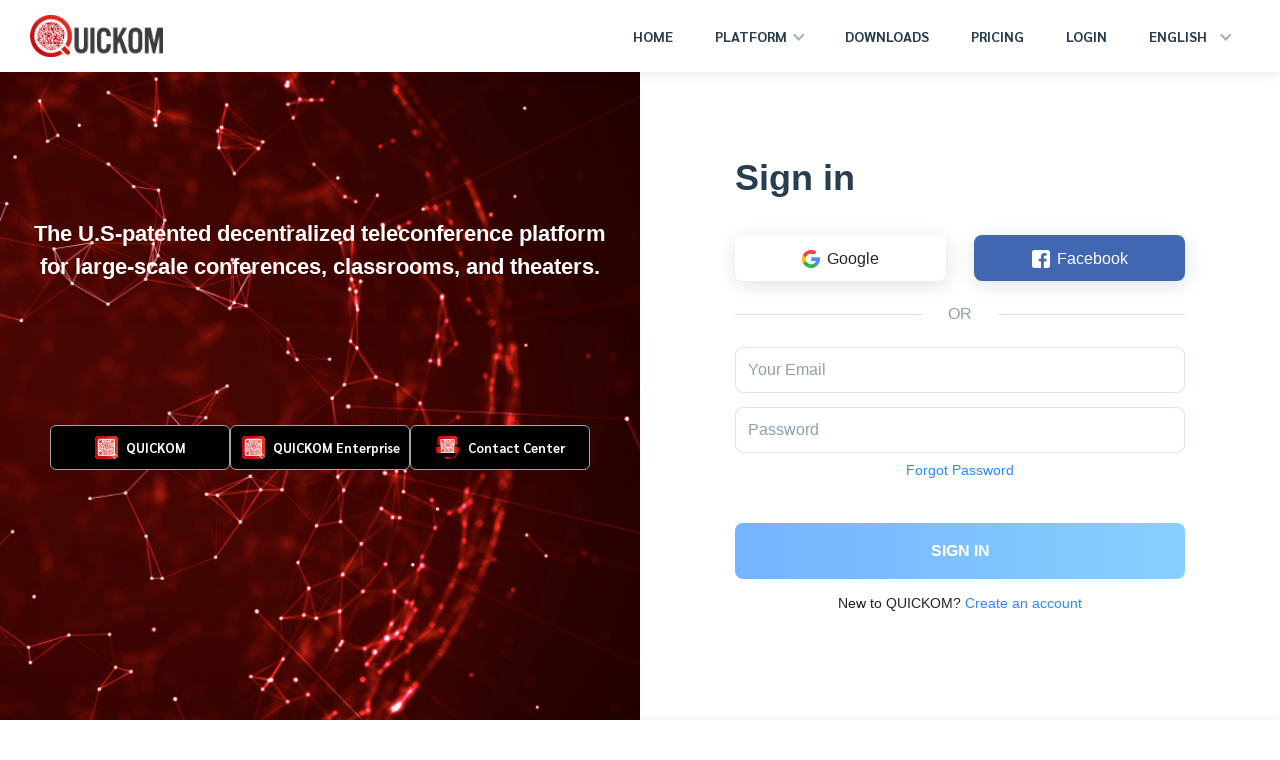

--- FILE ---
content_type: text/html
request_url: https://acc.quickom.com/
body_size: 3676
content:
<!DOCTYPE html><html lang=en><head><meta charset=utf-8><meta http-equiv=X-UA-Compatible content="IE=edge"><meta name=viewport content="width=device-width,initial-scale=1,maximum-scale=1,user-scalable=0"><link rel=apple-touch-icon sizes=76x76 href=/apple-touch-icon.png><link rel=icon type=image/png sizes=32x32 href=/favicon-32x32.png><link rel=icon type=image/png sizes=16x16 href=/favicon-16x16.png><link rel=manifest href=/site.webmanifest><link rel=mask-icon href=/safari-pinned-tab.svg color=#5bbad5><meta name=msapplication-TileColor content=#da532c><meta name=theme-color content=#ffffff><title>QUICKOM - Communication without barriers</title><meta property=og:type content=website><meta property=og:title content="QUICKOM - Communication without barriers"><meta name=keywords content="blockchain, communication, call center, communication service, messaging API, SDK, voice calling, video calling, decentralized cloud network, QUICKOM, QR code, scan to call, anonymous communication, pay-per-use"><meta property=og:description content="The U.S-patented decentralized communication platform for large-scale conferences, classrooms, and theaters."><meta property=og:image content=https://storage.googleapis.com/beowulf/media/thumbnail-quickom-2019.jpg><meta property=og:image:type content=image/jpeg><meta property=og:image:width content=1500><meta property=og:image:height content=999><script>!function(f,b,e,v,n,t,s)
      {if(f.fbq)return;n=f.fbq=function(){n.callMethod?
      n.callMethod.apply(n,arguments):n.queue.push(arguments)};
      if(!f._fbq)f._fbq=n;n.push=n;n.loaded=!0;n.version='2.0';
      n.queue=[];t=b.createElement(e);t.async=!0;
      t.src=v;s=b.getElementsByTagName(e)[0];
      s.parentNode.insertBefore(t,s)}(window, document,'script',
      'https://connect.facebook.net/en_US/fbevents.js');
      fbq('init', '2191028987844394');
      fbq('track', 'PageView');</script><script src=https://js.stripe.com/v3/ ></script><noscript><img height=1 width=1 style=display:none src="https://www.facebook.com/tr?id=2191028987844394&ev=PageView&noscript=1"></noscript><link href=/static/css/ForgotPassword.03036d65.css rel=prefetch><link href=/static/css/ForgotPassword~LoginPage~LoginThirdPartyPage~SignUpPage.5e4bf3be.css rel=prefetch><link href=/static/css/LoginPage.fa898dc5.css rel=prefetch><link href=/static/css/LoginThirdPartyPage.43e94a79.css rel=prefetch><link href=/static/css/NotFoundPage.ec6b4d29.css rel=prefetch><link href=/static/css/ResendVerificationEmail.113c5d8f.css rel=prefetch><link href=/static/css/ResetPassword.70ea05a6.css rel=prefetch><link href=/static/css/ResetPasswordSuccess.f3741c27.css rel=prefetch><link href=/static/css/SignUpPage.f6f31b1b.css rel=prefetch><link href=/static/css/TelAccount2FAPage.df4f8872.css rel=prefetch><link href=/static/css/TelAccountChangeCompanyPage.4114aa2d.css rel=prefetch><link href=/static/css/TelAccountChangePwdPage.ce77c7dc.css rel=prefetch><link href=/static/css/TelAccountConferenceAddPage.beda1da6.css rel=prefetch><link href=/static/css/TelAccountConferenceEditPage.ed670f96.css rel=prefetch><link href=/static/css/TelAccountConferencePage.8724e2d8.css rel=prefetch><link href=/static/css/TelAccountDetailPage.f6c04b9a.css rel=prefetch><link href=/static/css/TelAccountDetailPage~TelAccountPaymentAMPage~TelAccountPaymentPMPage~TelAccountPaymentPage~TelAccoun~b00077bf.cac54ee9.css rel=prefetch><link href=/static/css/TelAccountDetailPage~TelAccountQOBillingDetailPage~TelAccountQOBillingPlanPage.8150a157.css rel=prefetch><link href=/static/css/TelAccountDisable2FAPage.9ecc6bf0.css rel=prefetch><link href=/static/css/TelAccountEnable2FAPage.951bfa2a.css rel=prefetch><link href=/static/css/TelAccountPaymentAMPage.40363304.css rel=prefetch><link href=/static/css/TelAccountPaymentPHPage.844ba802.css rel=prefetch><link href=/static/css/TelAccountPaymentPHPage~TelAccountPaymentPMPage~TelAccountPaymentPage~TelAccountQOAnalyticPage~TelAc~9685dbf4.0e433876.css rel=prefetch><link href=/static/css/TelAccountPaymentPMPage.29041256.css rel=prefetch><link href=/static/css/TelAccountPaymentPage.5380cfe0.css rel=prefetch><link href=/static/css/TelAccountQOAnalyticPage.e9c41af7.css rel=prefetch><link href=/static/css/TelAccountQOAppearPage.ff750fad.css rel=prefetch><link href=/static/css/TelAccountQOAppearPage~TelAccountQOCreateTemplatePage.b931c9a8.css rel=prefetch><link href=/static/css/TelAccountQOBillingDetailPage.baa74160.css rel=prefetch><link href=/static/css/TelAccountQOBillingPlanPage.39ec9eb8.css rel=prefetch><link href=/static/css/TelAccountQOCreateMessagePage.d373a9e7.css rel=prefetch><link href=/static/css/TelAccountQOCreateQRCodePage.b0e9beed.css rel=prefetch><link href=/static/css/TelAccountQOCreateQRCodePage~TelAccountQOManagePage~TelAccountQOUpdateQRCodePage.cda536d3.css rel=prefetch><link href=/static/css/TelAccountQOCreateQRCodePage~TelAccountQOUpdateQRCodePage.0def8397.css rel=prefetch><link href=/static/css/TelAccountQOCreateTemplatePage.548bb218.css rel=prefetch><link href=/static/css/TelAccountQOManagePage.0f8ff8a5.css rel=prefetch><link href=/static/css/TelAccountQOQRCodePage.8d0bcd31.css rel=prefetch><link href=/static/css/TelAccountQOQRCodePage~TelAccountQOUISettingPage.ba575cfe.css rel=prefetch><link href=/static/css/TelAccountQORatingReviewGroupPage.21a0b0f6.css rel=prefetch><link href=/static/css/TelAccountQORatingReviewGroupPage~TelAccountQORatingReviewMemberPage~TelAccountQORatingReviewPage.ae5cd272.css rel=prefetch><link href=/static/css/TelAccountQORatingReviewMemberPage.e1a2bb28.css rel=prefetch><link href=/static/css/TelAccountQORatingReviewPage.4c9385e8.css rel=prefetch><link href=/static/css/TelAccountQOUISettingPage.c5395c65.css rel=prefetch><link href=/static/css/TelAccountQOUpdateQRCodePage.1ea6befb.css rel=prefetch><link href=/static/css/TelAccountServicesPage.9bff372c.css rel=prefetch><link href=/static/css/TelAccountSettingPage.cd880007.css rel=prefetch><link href=/static/css/TelAccountUserPage.d58c11a2.css rel=prefetch><link href=/static/css/TelProfilePage.fb7d74de.css rel=prefetch><link href=/static/css/TwoFactorAuthen.79f006c8.css rel=prefetch><link href=/static/css/VerifyEmailFail.e8b10e36.css rel=prefetch><link href=/static/css/VerifyEmailForgot.a6158ee5.css rel=prefetch><link href=/static/css/VerifyEmailRegistration.02f72ee2.css rel=prefetch><link href=/static/css/VerifyEmailSuccess.c8ac376b.css rel=prefetch><link href=/static/css/VerifyPhoneRegistration.b1d22964.css rel=prefetch><link href=/static/js/ForgotPassword.8dfbef58.js rel=prefetch><link href=/static/js/ForgotPassword~LoginPage~LoginThirdPartyPage~SignUpPage.146b81ea.js rel=prefetch><link href=/static/js/LinkTelePage.ca3f74ca.js rel=prefetch><link href=/static/js/LoginPage.a26b8b1c.js rel=prefetch><link href=/static/js/LoginPage~LoginThirdPartyPage~SignUpPage~TelAccountConferencePage~TelAccountDetailPage~TelAccountPay~270eb5dd.5128c3c9.js rel=prefetch><link href=/static/js/LoginThirdPartyPage.92a4a306.js rel=prefetch><link href=/static/js/NotFoundPage.b2c1325e.js rel=prefetch><link href=/static/js/ResendVerificationEmail.7f698708.js rel=prefetch><link href=/static/js/ResetPassword.0e8b74a2.js rel=prefetch><link href=/static/js/ResetPasswordSuccess.dc312733.js rel=prefetch><link href=/static/js/SignUpPage.75000bb9.js rel=prefetch><link href=/static/js/TelAccount2FAPage.94b68dfb.js rel=prefetch><link href=/static/js/TelAccountChangeCompanyPage.fc111e55.js rel=prefetch><link href=/static/js/TelAccountChangePwdPage.57897777.js rel=prefetch><link href=/static/js/TelAccountConferenceAddPage.f5a22f6c.js rel=prefetch><link href=/static/js/TelAccountConferenceEditPage.36850cc0.js rel=prefetch><link href=/static/js/TelAccountConferencePage.ea715019.js rel=prefetch><link href=/static/js/TelAccountDetailPage.2ceb2bf4.js rel=prefetch><link href=/static/js/TelAccountDetailPage~TelAccountEnable2FAPage~TelAccountPaymentPMPage~TelAccountPaymentPage~TelAccoun~af1313ca.f0b10e5b.js rel=prefetch><link href=/static/js/TelAccountDetailPage~TelAccountPaymentAMPage~TelAccountPaymentPMPage~TelAccountPaymentPage~TelAccoun~b00077bf.dd13e322.js rel=prefetch><link href=/static/js/TelAccountDetailPage~TelAccountQOBillingDetailPage~TelAccountQOBillingPlanPage.1f3ad91b.js rel=prefetch><link href=/static/js/TelAccountDisable2FAPage.d5578641.js rel=prefetch><link href=/static/js/TelAccountEnable2FAPage.b98b5ebb.js rel=prefetch><link href=/static/js/TelAccountPaymentAMPage.cdcf4711.js rel=prefetch><link href=/static/js/TelAccountPaymentPHPage.91ab0fe7.js rel=prefetch><link href=/static/js/TelAccountPaymentPHPage~TelAccountPaymentPMPage~TelAccountPaymentPage~TelAccountQOAnalyticPage~TelAc~9685dbf4.b9c8ee86.js rel=prefetch><link href=/static/js/TelAccountPaymentPMPage.98b19c5a.js rel=prefetch><link href=/static/js/TelAccountPaymentPage.92a91a94.js rel=prefetch><link href=/static/js/TelAccountQOAnalyticPage.e6711b31.js rel=prefetch><link href=/static/js/TelAccountQOAppearPage.7a83ca6f.js rel=prefetch><link href=/static/js/TelAccountQOAppearPage~TelAccountQOCreateTemplatePage.d5652481.js rel=prefetch><link href=/static/js/TelAccountQOBillingDetailPage.edbdf6d6.js rel=prefetch><link href=/static/js/TelAccountQOBillingPlanPage.702a52e1.js rel=prefetch><link href=/static/js/TelAccountQOCreateMessagePage.e3ff1b02.js rel=prefetch><link href=/static/js/TelAccountQOCreateQRCodePage.cdc2bbfb.js rel=prefetch><link href=/static/js/TelAccountQOCreateQRCodePage~TelAccountQOManagePage~TelAccountQOUpdateQRCodePage.93e42c70.js rel=prefetch><link href=/static/js/TelAccountQOCreateQRCodePage~TelAccountQOUpdateQRCodePage.c45319b1.js rel=prefetch><link href=/static/js/TelAccountQOCreateTemplatePage.84f397fe.js rel=prefetch><link href=/static/js/TelAccountQOManagePage.8ca84bd9.js rel=prefetch><link href=/static/js/TelAccountQOQRCodePage.42eda61f.js rel=prefetch><link href=/static/js/TelAccountQOQRCodePage~TelAccountQOUISettingPage.96d83cca.js rel=prefetch><link href=/static/js/TelAccountQORatingReviewGroupPage.bfe7f059.js rel=prefetch><link href=/static/js/TelAccountQORatingReviewGroupPage~TelAccountQORatingReviewMemberPage~TelAccountQORatingReviewPage.33e947d2.js rel=prefetch><link href=/static/js/TelAccountQORatingReviewMemberPage.869fed40.js rel=prefetch><link href=/static/js/TelAccountQORatingReviewPage.916fa56d.js rel=prefetch><link href=/static/js/TelAccountQOUISettingPage.c4b65e32.js rel=prefetch><link href=/static/js/TelAccountQOUpdateQRCodePage.bc9e58e4.js rel=prefetch><link href=/static/js/TelAccountServicesPage.2b3f2cca.js rel=prefetch><link href=/static/js/TelAccountSettingPage.2f9306e1.js rel=prefetch><link href=/static/js/TelAccountUserPage.3b749dcf.js rel=prefetch><link href=/static/js/TelProfilePage.1e958b5c.js rel=prefetch><link href=/static/js/TwoFactorAuthen.e6c3999b.js rel=prefetch><link href=/static/js/VerifyEmailFail.5e96acb3.js rel=prefetch><link href=/static/js/VerifyEmailForgot.57de587d.js rel=prefetch><link href=/static/js/VerifyEmailRegistration.31496623.js rel=prefetch><link href=/static/js/VerifyEmailSuccess.e8352f18.js rel=prefetch><link href=/static/js/VerifyPhoneRegistration.6672be47.js rel=prefetch><link href=/static/js/chunk-2d0a4f5a.a2b2a75c.js rel=prefetch><link href=/static/js/chunk-2d0ab4d9.0b66ddd5.js rel=prefetch><link href=/static/js/chunk-2d0ae8de.9a738dfd.js rel=prefetch><link href=/static/js/chunk-2d0b1d8a.98eb15c2.js rel=prefetch><link href=/static/js/chunk-2d0b1e82.739c69a3.js rel=prefetch><link href=/static/js/chunk-2d0b2547.85857c9a.js rel=prefetch><link href=/static/js/chunk-2d0b2b1a.bdf3fb0f.js rel=prefetch><link href=/static/js/chunk-2d0b8a48.2530e427.js rel=prefetch><link href=/static/js/chunk-2d0b8b00.f114e284.js rel=prefetch><link href=/static/js/chunk-2d0b8dd4.bf426181.js rel=prefetch><link href=/static/js/chunk-2d0c0703.8e36ff86.js rel=prefetch><link href=/static/js/chunk-2d0c0c73.1715d7f2.js rel=prefetch><link href=/static/js/chunk-2d0c18bb.61290617.js rel=prefetch><link href=/static/js/chunk-2d0c1cbe.f82e2149.js rel=prefetch><link href=/static/js/chunk-2d0c45fa.0314a86a.js rel=prefetch><link href=/static/js/chunk-2d0c9b36.84e065a1.js rel=prefetch><link href=/static/js/chunk-2d0cba78.5afa6b5b.js rel=prefetch><link href=/static/js/chunk-2d0d0235.d70f0088.js rel=prefetch><link href=/static/js/chunk-2d0d7e43.52a8c8d2.js rel=prefetch><link href=/static/js/chunk-2d0daad8.24cc43b9.js rel=prefetch><link href=/static/js/chunk-2d0dd016.c4caba63.js rel=prefetch><link href=/static/js/chunk-2d0dd0aa.cb9e7bff.js rel=prefetch><link href=/static/js/chunk-2d0dd613.ae585202.js rel=prefetch><link href=/static/js/chunk-2d0de3a1.61301d5b.js rel=prefetch><link href=/static/js/chunk-2d0dee93.2a68cfd1.js rel=prefetch><link href=/static/js/chunk-2d0e1760.84253436.js rel=prefetch><link href=/static/js/chunk-2d0e1fa0.e4288a61.js rel=prefetch><link href=/static/js/chunk-2d0e2380.4230338a.js rel=prefetch><link href=/static/js/chunk-2d0e906d.abfa9004.js rel=prefetch><link href=/static/js/chunk-2d0e925f.1edbbb3e.js rel=prefetch><link href=/static/js/chunk-2d0e982e.d5b236d7.js rel=prefetch><link href=/static/js/chunk-2d0e9b83.2c2a5f2d.js rel=prefetch><link href=/static/js/chunk-2d20738a.b1935a67.js rel=prefetch><link href=/static/js/chunk-2d207b36.1de576ef.js rel=prefetch><link href=/static/js/chunk-2d208e0b.bd5c0059.js rel=prefetch><link href=/static/js/chunk-2d20f724.59484feb.js rel=prefetch><link href=/static/js/chunk-2d217329.be3ffd88.js rel=prefetch><link href=/static/js/chunk-2d21b49e.53cb24e7.js rel=prefetch><link href=/static/js/chunk-2d21b4ba.af17f1a2.js rel=prefetch><link href=/static/js/chunk-2d21b8d8.e64aa50f.js rel=prefetch><link href=/static/js/chunk-2d2268fb.0d7d093d.js rel=prefetch><link href=/static/js/chunk-2d22d204.bdff4836.js rel=prefetch><link href=/static/js/chunk-2d22e0d7.d5e78cc7.js rel=prefetch><link href=/static/js/chunk-2d230448.c969e80e.js rel=prefetch><link href=/static/js/chunk-2d2307da.355076fc.js rel=prefetch><link href=/static/js/chunk-2d2308ce.84bd5dd5.js rel=prefetch><link href=/static/js/chunk-2d237562.746f975a.js rel=prefetch><link href=/static/js/chunk-2d237d3e.2f7315ae.js rel=prefetch><link href=/static/css/app.26211e4b.css rel=preload as=style><link href=/static/css/chunk-vendors.13c7ea1c.css rel=preload as=style><link href=/static/js/app.2ce058f2.js rel=preload as=script><link href=/static/js/chunk-vendors.e9d1904a.js rel=preload as=script><link href=/static/css/chunk-vendors.13c7ea1c.css rel=stylesheet><link href=/static/css/app.26211e4b.css rel=stylesheet></head><body><noscript><strong>We're sorry but beowulf doesn't work properly without JavaScript enabled. Please enable it to continue.</strong></noscript><div id=app></div><script async src="https://www.googletagmanager.com/gtag/js?id=G-PTLN0TZ0PN"></script><script>window.dataLayer = window.dataLayer || [];
      function gtag(){dataLayer.push(arguments);}
      gtag('js', new Date());

      gtag('config', 'G-PTLN0TZ0PN');</script><script src=/static/js/chunk-vendors.e9d1904a.js></script><script src=/static/js/app.2ce058f2.js></script></body></html>

--- FILE ---
content_type: text/css
request_url: https://acc.quickom.com/static/css/app.26211e4b.css
body_size: 91980
content:
.analytic-call .title{font-style:normal;font-weight:700;font-size:24px;line-height:31px;color:#283e50}.analytic-call .text-title{font-style:normal;font-weight:600;font-size:14px;line-height:24px;text-transform:uppercase;color:#283e50}.analytic-call .time-title{font-style:normal;font-weight:400;font-size:14px;line-height:177.04%;color:#8ca0b3}.analytic-call .number-call{font-style:normal;font-weight:600;font-size:28px;line-height:36px}.analytic-call .table-beo-dashboard.table-beo-dashboard-second.table-analytic thead{border-bottom:1px solid #dee2e6}.analytic-call .table-beo-dashboard.table-beo-dashboard-second.table-analytic thead th{font-style:normal;font-weight:600;font-size:14px;line-height:19px;text-transform:capitalize;color:#283e50}.analytic-call .table-beo-dashboard.table-beo-dashboard-second.table-analytic thead td{font-style:normal;font-weight:400;font-size:14px;line-height:177.04%;color:#283e50}.analytic-call .table-beo-dashboard.table-beo-dashboard-second.table-analytic .borderless td,.analytic-call .table-beo-dashboard.table-beo-dashboard-second.table-analytic .borderless th{border:none}.analytic-call .table-beo-dashboard.table-beo-dashboard-second.table-analytic .action{cursor:pointer}.table thead .borderless td,.table thead .borderless th{border-bottom:none}.rotating{-webkit-animation:button-spin 2s linear infinite;animation:button-spin 2s linear infinite}.background{background:#f5faff;padding:80px 20px!important;height:100vh}html{scroll-behavior:smooth}body,html{font-size:14px}body{font-family:SF UI Display,Helvetica,Arial,sans-serif;font-weight:400}body ::-webkit-scrollbar-thumb{cursor:pointer;border-radius:5px}body ::-webkit-scrollbar-track{border-radius:0}@media (max-width:767px){.scroll-none{overflow:hidden!important}}*{-webkit-font-smoothing:antialiased;-moz-osx-font-smoothing:grayscale}.box-body-quickom-upgrade .box-item{padding:20px 28px;cursor:pointer}.box-body-quickom-upgrade .box-item.has-bb{border-bottom:1px solid #e6ebee}.payment-list{margin-left:-28px;margin-right:-28px}.payment-list .payment-item{padding:9px 28px;display:-webkit-box;display:-ms-flexbox;display:flex;-webkit-box-align:center;-ms-flex-align:center;align-items:center}.payment-list .payment-item img{margin-right:20px}.payment-list .payment-item.selected,.payment-list .payment-item:hover{background:rgba(42,139,255,.15)}.btn.btn-loading{position:relative;cursor:default;text-shadow:none!important;color:transparent!important;opacity:1;pointer-events:auto;-webkit-transition:all 0s linear,opacity .1s ease;transition:all 0s linear,opacity .1s ease}.btn.btn-loading div,.btn.btn-loading img{color:transparent!important;opacity:0}.btn.btn-small{height:30px}.btn.btn-loading:before{border-radius:500rem;border:.2em solid rgba(0,0,0,.15)}.btn.btn-loading:after,.btn.btn-loading:before{position:absolute;content:"";top:50%;left:50%;margin:-.64285714em 0 0 -.64285714em;width:1.28571429em;height:1.28571429em}.btn.btn-loading:after{-webkit-animation:button-spin .6s linear;animation:button-spin .6s linear;-webkit-animation-iteration-count:infinite;animation-iteration-count:infinite;border-radius:500rem;border-color:#fff transparent transparent;border-style:solid;border-width:.2em;-webkit-box-shadow:0 0 0 1px transparent;box-shadow:0 0 0 1px transparent}.btn.btn-primary{font-family:Open Sans;font-style:normal;font-weight:600;font-size:14px;line-height:normal;text-align:center;text-transform:uppercase;color:#fff;background:-webkit-gradient(linear,left top,right top,from(#bb070c),to(#d42215));background:linear-gradient(90deg,#bb070c,#d42215);border:1px solid #cd1415}.btn.btn-primary:focus,.btn.btn-primary:hover{color:#cd1415;background:transparent}.btn.btn-primary:active{color:#cd1415!important;border:1px solid #cd1415!important;background:transparent!important}.btn.btn-primary:disabled{color:#cd1415;background:transparent}.btn.btn-primary.btn-success{background:-webkit-gradient(linear,left top,right top,from(#27ae60),to(#3c6));background:linear-gradient(90deg,#27ae60,#3c6);border-color:#27ae60!important}.btn.btn-primary.btn-success:focus,.btn.btn-primary.btn-success:hover{color:#27ae60;background:transparent}.btn.btn-primary.btn-success:active{color:#27ae60!important;background:transparent!important}.btn.btn-primary.btn-success:disabled{opacity:.5;color:#fff;background:-webkit-gradient(linear,left top,right top,from(#27ae60),to(#3c6));background:linear-gradient(90deg,#27ae60,#3c6);border-color:#27ae60}.btn.btn-outline-blue-start{border:1px solid #2a8bff;-webkit-box-sizing:border-box;box-sizing:border-box;border-radius:8px;color:#2a8bff}.btn.btn-add-new-blue{background:-webkit-gradient(linear,left top,right top,from(#2a8bff),to(#44b7ff));background:linear-gradient(90deg,#2a8bff,#44b7ff);border-radius:8px;font-style:normal;font-weight:600;font-size:14px;line-height:19px;text-transform:uppercase;color:#fff}.btn.btn-secondary.btn-success{background:#61d239;border-color:#61d239!important;border-radius:50px}.btn.btn-primary.btn-blue{background:-webkit-gradient(linear,left top,right top,from(#2a8bff),to(#44b7ff));background:linear-gradient(90deg,#2a8bff,#44b7ff);border:1px solid #2075b9}.btn.btn-primary.btn-blue:focus,.btn.btn-primary.btn-blue:hover{color:#2075b9;background:#fff;border:1px solid;border-color:#2075b9!important}.btn.btn-primary.btn-blue:active,.btn.btn-primary.btn-blue:disabled{color:#2075b9!important;background:#fff!important;border:1px solid;border-color:#2075b9!important}.btn.btn-blue-payment{background:#2a8afe;border-radius:8px;font-style:normal;font-weight:600;font-size:14px;line-height:17px;text-align:center;color:#fff}.btn.btn-white{background:#fff;border:1px solid #e4e4e4;color:#8f8f8f}.btn.btn-blue{background:-webkit-gradient(linear,left top,right top,from(#2a8bff),to(#44b7ff));background:linear-gradient(90deg,#2a8bff,#44b7ff);border:none;color:#fff;border-radius:8px}.btn.btn-secondary.btn-outline-blue{background:#fff;border-color:#2a8bff;color:#283e50;font-weight:600}.read-more{font-family:Open Sans;font-style:normal;font-weight:700;line-height:normal;font-size:14px;text-transform:uppercase;color:#bb070c;display:inline-block;text-align:center;padding:10px 25px;border:1px solid #bb070c;-webkit-box-sizing:border-box;box-sizing:border-box;border-radius:4px;-webkit-transition:all .5s;transition:all .5s;text-decoration:none}.read-more:focus,.read-more:hover{text-decoration:none;color:#fff;background:-webkit-gradient(linear,left top,right top,from(#bb070c),to(#d42215)),#e83f53;background:linear-gradient(90deg,#bb070c,#d42215),#e83f53}.btn.btn-beowulf{font-weight:600;padding-top:8.5px;padding-bottom:8.5px;cursor:pointer}.btn.btn-beowulf.btn-danger{border:1px solid #bb070c;background:-webkit-gradient(linear,left top,right top,from(#cd1415),to(#e03a0f));background:linear-gradient(90deg,#cd1415,#e03a0f);color:#fff}.btn.btn-beowulf.btn-danger.disabled,.btn.btn-beowulf.btn-danger:disabled{cursor:not-allowed;opacity:1}.btn.btn-beowulf.btn-danger:hover{color:#e03a0f;background:#fff}.btn.btn-beowulf.btn-outline-danger{border:1px solid #bb070c;color:#bb070c}.btn.btn-beowulf.btn-outline-danger:hover{background:-webkit-gradient(linear,left top,right top,from(#cd1415),to(#e03a0f));background:linear-gradient(90deg,#cd1415,#e03a0f);color:#fff}.btn.btn-beowulf.btn-outline-danger.disabled,.btn.btn-beowulf.btn-outline-danger:disabled{cursor:not-allowed;background:#fff;color:#bb070c;opacity:.5;border-color:#e4e4e4}.btn.btn-beowulf.btn-outline-danger:active,.btn.btn-beowulf.btn-outline-danger:focus{-webkit-box-shadow:none!important;box-shadow:none!important}.btn.btn-beowulf.btn-outline-success{border:1px solid #27ae60;color:#27ae60}.btn.btn-beowulf.btn-outline-success:hover{background:-webkit-gradient(linear,left top,right top,from(#27ae60),to(#3c6));background:linear-gradient(90deg,#27ae60,#3c6);color:#fff}.btn.btn-beowulf.btn-outline-success.disabled,.btn.btn-beowulf.btn-outline-success:disabled{cursor:not-allowed;background:#fff;color:#27ae60;opacity:.5;border-color:#e4e4e4}.btn.btn-beowulf.btn-outline-blue{border:1px solid #2075b9;color:#2075b9}.btn.btn-beowulf.btn-outline-blue:hover{background:-webkit-gradient(linear,left top,right top,from(#2a8bff),to(#44b7ff));background:linear-gradient(90deg,#2a8bff,#44b7ff);color:#fff;border-color:#fff}.btn.btn-beowulf.btn-outline-blue.disabled,.btn.btn-beowulf.btn-outline-blue:disabled{cursor:not-allowed;background:#fff;color:#2075b9;opacity:.5;border-color:#e4e4e4}.btn.btn-beowulf.btn-success{border:1px solid #48b15c;background:#48b15c;color:#fff}.btn.btn-beowulf.btn-y-small{padding-top:2px;padding-bottom:3px}.btn.btn-beowulf.btn-x-medium{padding-left:57px;padding-right:57px}.btn.btn-beowulf.btn-y-medium{padding-top:5px;padding-bottom:5px}.ripple{position:relative;overflow:hidden;-webkit-transform:translateZ(0);transform:translateZ(0)}.ripple:after{content:"";display:block;position:absolute;width:100%;height:100%;top:var(--ripple-top,0);left:var(--ripple-left,0);pointer-events:none;background-image:radial-gradient(circle at center,#fff 10%,transparent 10.01%);background-repeat:no-repeat;-webkit-transform:scale(10);transform:scale(10);opacity:0;-webkit-transition:opacity 1s,-webkit-transform .5s;transition:opacity 1s,-webkit-transform .5s;transition:transform .5s,opacity 1s;transition:transform .5s,opacity 1s,-webkit-transform .5s}.ripple:active:after{-webkit-transform:scale(0);transform:scale(0);opacity:.3;-webkit-transition:0s;transition:0s}.btn.btn-medium{height:40px}.btn.btn-plus-medium{height:44px!important}.btn.btn-medium-slim{border-radius:8px}.btn.btn-gray{border:1px solid #93aabd;color:#93aabd}.btn.btn-gray:hover{background:-webkit-gradient(linear,left top,right top,from(#2a8bff),to(#44b7ff));background:linear-gradient(90deg,#2a8bff,#44b7ff);color:#fff}.btn-group.btn-group-danger button.btn{border:1px solid #bb070c;color:#bb070c;font-weight:600;-webkit-box-flex:1;-ms-flex:1;flex:1;padding-top:8.5px;padding-bottom:8.5px}.btn-group.btn-group-danger button.btn.active,.btn-group.btn-group-danger button.btn:hover:not(:disabled):not(.active){background:-webkit-gradient(linear,left top,right top,from(#cd1415),to(#e03a0f));background:linear-gradient(90deg,#cd1415,#e03a0f);color:#fff}.btn-group.btn-group-danger button.btn.active:disabled,.btn-group.btn-group-danger button.btn.disabled,.btn-group.btn-group-danger button.btn:disabled{cursor:not-allowed;background:#fff;color:#e4e4e4;border-color:#bb070c}.date-picker-popup-custom{background:#fff;-webkit-box-shadow:0 4px 9px rgba(51,95,226,.4);box-shadow:0 4px 9px rgba(51,95,226,.4);border-radius:8px;width:312px!important;height:284px!important}.date-picker-popup-custom .el-date-picker__header{margin-bottom:0}.date-picker-popup-custom .el-date-picker__header .el-date-picker__header-label{font-size:18px;font-weight:700;color:blue-nile}.date-picker-popup-custom .el-date-picker__header button{margin-top:5px}.date-picker-popup-custom .el-date-picker__header button:before{color:#93aabd;font-weight:700;font-size:16px}.date-picker-popup-custom .el-picker-panel__content{margin:auto}.date-picker-popup-custom .el-picker-panel__content .el-date-table{font-size:14px}.date-picker-popup-custom .el-picker-panel__content .el-date-table tbody th{color:#93aabd;border:none}.date-picker-popup-custom .el-picker-panel__content .el-date-table__row>td{padding:1px}.date-picker-popup-custom .el-picker-panel__content .el-date-table__row .prev-month{color:#93aabd}.date-picker-popup-custom .el-picker-panel__content .el-date-table__row .available{color:blue-nile}.date-picker-popup-custom .el-picker-panel__content .el-date-table__row .available:hover{color:#bb070c}.date-picker-popup-custom .el-picker-panel__content .el-date-table__row .current>div{width:30px;height:30px;padding:0;margin:auto}.date-picker-popup-custom .el-picker-panel__content .el-date-table__row .current span{color:#fff!important;background:#bb070c;height:30px;width:30px;display:-webkit-box;display:-ms-flexbox;display:flex;-webkit-box-align:center;-ms-flex-align:center;align-items:center;-webkit-box-pack:center;-ms-flex-pack:center;justify-content:center}.date-picker-popup-custom .el-picker-panel__content .el-date-table__row .today span{color:#bb070c}.date-picker-popup-custom .popper__arrow{display:none!important}@media only screen and (max-width:767px){.date-picker-popup-custom{width:auto!important}}.card.card-beautiful{-webkit-box-shadow:0 4px 9px rgba(51,95,226,.3);box-shadow:0 4px 9px rgba(51,95,226,.3);border-radius:8px;border:none}.card.card-detail{background:#fff;-webkit-box-shadow:0 3px 12px rgba(86,16,20,.18);box-shadow:0 3px 12px rgba(86,16,20,.18);border-radius:4px;border:none}.card.card-beautiful.card-beautiful--lesser{-webkit-box-shadow:0 4px 9px rgba(51,95,226,.15);box-shadow:0 4px 9px rgba(51,95,226,.15)}.card.card-blue-royal{background-color:blue-royal}.card.card-flat{-webkit-box-shadow:none;box-shadow:none;border-radius:0;border:none}.echarts{margin:auto}.el-checkbox.el-checkbox-beautiful .el-checkbox__input .el-checkbox__inner{border-color:rgba(187,7,12,.4);width:18px!important;height:18px!important}.el-checkbox.el-checkbox-beautiful .el-checkbox__input .el-checkbox__inner:after{border-width:2px;width:4px;height:9px;left:5px}.el-checkbox.el-checkbox-beautiful .el-checkbox__label{font-size:16px;padding-left:15px}.el-checkbox.el-checkbox-beautiful.is-checked .el-checkbox__input .el-checkbox__inner{background-color:#bb070c;border-color:#bb070c}.el-checkbox.el-checkbox-beautiful.is-checked .el-checkbox__label{color:#bb070c}.el-checkbox.el-checkbox-beautiful.is-checked.is-bordered{border-color:#bb070c}.el-checkbox.el-checkbox-beautiful.el-checkbox-beautiful-second .el-checkbox__input .el-checkbox__inner{border-color:#e4e4e4}@media (min-width:1440px){.container:not(.mm-1200){max-width:1300px}}.cursor-pointer{cursor:pointer}.date-picker.el-input--prefix{width:150px!important}.date-picker.el-input--prefix .el-input__inner{padding-left:12px;padding-right:12px;border:1px solid #e4e4e4;border-radius:8px;font-weight:600;color:#283e50}.date-picker.el-input--prefix .el-input__suffix .el-input__icon{display:-webkit-box;display:-ms-flexbox;display:flex;-webkit-box-align:center;-ms-flex-align:center;align-items:center;-webkit-box-pack:center;-ms-flex-pack:center;justify-content:center;background:url(../../static/img/calendar.812e7553.svg) no-repeat;height:13px;width:13px;margin-top:13px;margin-right:7px}.dimmable:not(body){position:relative}.ui.dimmer{display:none;position:absolute;top:0!important;left:0!important;width:100%;height:100%;text-align:center;vertical-align:middle;padding:1em;background-color:rgba(0,0,0,.85);opacity:0;line-height:1;-webkit-animation-fill-mode:both;animation-fill-mode:both;-webkit-animation-duration:.5s;animation-duration:.5s;-webkit-transition:background-color .5s linear;transition:background-color .5s linear;-webkit-box-orient:vertical;-webkit-box-direction:normal;-ms-flex-direction:column;flex-direction:column;-webkit-box-align:center;-ms-flex-align:center;align-items:center;-webkit-box-pack:center;-ms-flex-pack:center;justify-content:center;-webkit-user-select:none;-moz-user-select:none;-ms-user-select:none;user-select:none;will-change:opacity;z-index:1000}.ui.dimmer>.content{-webkit-user-select:text;-moz-user-select:text;-ms-user-select:text;user-select:text;color:#fff}.ui.segment>.ui.dimmer{border-radius:inherit!important}.ui.dimmer:not(.inverted)::-webkit-scrollbar-track{background:hsla(0,0%,100%,.1)}.ui.dimmer:not(.inverted)::-webkit-scrollbar-thumb{background:hsla(0,0%,100%,.25)}.ui.dimmer:not(.inverted)::-webkit-scrollbar-thumb:window-inactive{background:hsla(0,0%,100%,.15)}.ui.dimmer:not(.inverted)::-webkit-scrollbar-thumb:hover{background:hsla(0,0%,100%,.35)}.animating.dimmable:not(body),.dimmed.dimmable:not(body){overflow:hidden}.dimmed.dimmable>.ui.animating.dimmer,.dimmed.dimmable>.ui.visible.dimmer,.ui.active.dimmer{display:-webkit-box;display:-ms-flexbox;display:flex;opacity:1}.ui.disabled.dimmer{width:0!important;height:0!important}.dimmed.dimmable>.ui.animating.legacy.dimmer,.dimmed.dimmable>.ui.visible.legacy.dimmer,.ui.active.legacy.dimmer{display:block}.ui[class*="top aligned"].dimmer{-webkit-box-pack:start;-ms-flex-pack:start;justify-content:flex-start}.ui[class*="bottom aligned"].dimmer{-webkit-box-pack:end;-ms-flex-pack:end;justify-content:flex-end}.ui.page.dimmer{position:fixed;-webkit-transform-style:"";transform-style:"";-webkit-perspective:2000px;perspective:2000px;-webkit-transform-origin:center center;transform-origin:center center}body.animating.in.dimmable,body.dimmed.dimmable{overflow:hidden}body.dimmable>.dimmer{position:fixed}.blurring.dimmable>:not(.dimmer){-webkit-filter:blur(0) grayscale(0);filter:blur(0) grayscale(0);-webkit-transition:-webkit-filter .8s ease;transition:-webkit-filter .8s ease;transition:filter .8s ease;transition:filter .8s ease,-webkit-filter .8s ease}.blurring.dimmed.dimmable>:not(.dimmer){-webkit-filter:blur(5px) grayscale(.7);filter:blur(5px) grayscale(.7)}.blurring.dimmable>.dimmer{background-color:rgba(0,0,0,.6)}.blurring.dimmable>.inverted.dimmer{background-color:#f6f8fb}.ui.dimmer>.top.aligned.content>*{vertical-align:top}.ui.dimmer>.bottom.aligned.content>*{vertical-align:bottom}.ui.inverted.dimmer{background-color:hsla(0,0%,100%,.85)}.ui.inverted.dimmer>.content>*{color:#fff}.ui.simple.dimmer{display:block;overflow:hidden;opacity:1;width:0;height:0%;z-index:-100;background-color:transparent}.dimmed.dimmable>.ui.simple.dimmer{overflow:visible;opacity:1;width:100%;height:100%;background-color:rgba(0,0,0,.85);z-index:1}.ui.simple.inverted.dimmer{background-color:hsla(0,0%,100%,0)}.dimmed.dimmable>.ui.simple.inverted.dimmer{background-color:hsla(0,0%,100%,.85)}.align-items{-webkit-box-align:center;-ms-flex-align:center;align-items:center}.justify-content{-webkit-box-pack:center;-ms-flex-pack:center;justify-content:center}.btn.btn-secondary.dropdown-toggle{background:#bb070c;border:none!important}.el-dropdown-menu.el-dropdown-menu-beautiful{padding:0}.el-dropdown-menu.el-dropdown-menu-beautiful .el-dropdown-menu__item{border-bottom:1px solid #ccc}@media (max-width:767px){.flip-play .unit{font-size:14px}}.flip-play .doted{color:#fff;font-size:50px;line-height:0;margin-top:2.25rem}@media (max-width:767px){.flip-play .doted{font-size:25px}}ul.flip{position:relative;float:left;margin:5px;width:45px;height:73px;font-family:Oswald;font-style:normal;font-weight:700;font-size:65px;line-height:73px;border-radius:6px;-webkit-box-shadow:0 2px 5px rgba(0,0,0,.7);box-shadow:0 2px 5px rgba(0,0,0,.7);list-style:none;overflow:hidden}@media (max-width:767px){ul.flip{font-size:45px;margin:5px 2px;padding:0;width:38px;height:60px;line-height:60px}}@media (max-width:400px){ul.flip{font-size:40px;width:28px;height:55px;line-height:55px}}ul.flip li{z-index:1;position:absolute;left:0;top:0;width:100%;height:100%}ul.flip li:first-child{z-index:2}ul.flip li a{display:block;height:100%;-webkit-perspective:200px;perspective:200px}ul.flip li a div{z-index:1;position:absolute;left:0;width:100%;height:50%;overflow:hidden}ul.flip li a div .shadow{position:absolute;width:100%;height:100%;z-index:2}ul.flip li a div.up{-webkit-transform-origin:50% 100%;transform-origin:50% 100%;top:0}ul.flip li a div.up:after{content:"";position:absolute;top:35px;left:0;z-index:5;width:100%;height:3px;background-color:rgba(0,0,0,.4)}@media (max-width:767px){ul.flip li a div.up:after{top:29px}}@media (max-width:400px){ul.flip li a div.up:after{top:26px}}ul.flip li a div.down{-webkit-transform-origin:50% 0;transform-origin:50% 0;bottom:0}ul.flip li a div div.inn{position:absolute;left:0;z-index:1;width:100%;height:200%;color:#fff;text-shadow:0 1px 2px #000;text-align:center;background-color:#5f1f21;border-radius:6px;border:1px solid hsla(0,0%,100%,.4)}ul.flip li a div.up div.inn{top:0}ul.flip li a div.down div.inn{bottom:0}ul.flip li.before{z-index:3}ul.flip li.active{-webkit-animation:asd .5s linear .5s both;animation:asd .5s linear .5s both;z-index:2}ul.flip li.active .down{z-index:2;-webkit-animation:turn .5s linear .5s both;animation:turn .5s linear .5s both;will-change:transform}ul.flip li.before .up{z-index:2;-webkit-animation:turn2 .5s linear both;animation:turn2 .5s linear both;will-change:transform}ul.flip li.before .up .shadow{-webkit-animation:show .5s linear both;animation:show .5s linear both}ul.flip li.active .up .shadow,ul.flip li.before .up .shadow{background:-webkit-gradient(linear,left top,left bottom,from(rgba(0,0,0,.1)),to(#000));background:linear-gradient(180deg,rgba(0,0,0,.1) 0,#000)}ul.flip li.active .up .shadow{-webkit-animation:hide .5s linear .3s both;animation:hide .5s linear .3s both}ul.flip li.before .down .shadow{-webkit-animation:show .5s linear both;animation:show .5s linear both}ul.flip li.active .down .shadow,ul.flip li.before .down .shadow{background:-webkit-gradient(linear,left top,left bottom,from(#000),to(rgba(0,0,0,.1)));background:linear-gradient(180deg,#000 0,rgba(0,0,0,.1))}ul.flip li.active .down .shadow{-webkit-animation:hide .5s linear .3s both;animation:hide .5s linear .3s both}@-webkit-keyframes asd{0%{z-index:2}5%{z-index:4}to{z-index:4}}@keyframes asd{0%{z-index:2}5%{z-index:4}to{z-index:4}}@-webkit-keyframes turn{0%{-webkit-transform:rotateX(90deg) translateZ(0);transform:rotateX(90deg) translateZ(0)}to{-webkit-transform:rotateX(0deg) translateZ(0);transform:rotateX(0deg) translateZ(0)}}@keyframes turn{0%{-webkit-transform:rotateX(90deg) translateZ(0);transform:rotateX(90deg) translateZ(0)}to{-webkit-transform:rotateX(0deg) translateZ(0);transform:rotateX(0deg) translateZ(0)}}@-webkit-keyframes turn2{0%{-webkit-transform:rotateX(0deg) translateZ(0);transform:rotateX(0deg) translateZ(0)}to{-webkit-transform:rotateX(-90deg) translateZ(0);transform:rotateX(-90deg) translateZ(0)}}@keyframes turn2{0%{-webkit-transform:rotateX(0deg) translateZ(0);transform:rotateX(0deg) translateZ(0)}to{-webkit-transform:rotateX(-90deg) translateZ(0);transform:rotateX(-90deg) translateZ(0)}}@-webkit-keyframes show{0%{opacity:0}to{opacity:1}}@keyframes show{0%{opacity:0}to{opacity:1}}@-webkit-keyframes hide{0%{opacity:1}to{opacity:0}}@keyframes hide{0%{opacity:1}to{opacity:0}}@font-face{font-family:Open Sans;font-style:normal;font-weight:400;font-display:swap;src:local("\263A"),url(../../static/fonts/Open+Sans_400_normal.bf2d0783.woff) format("woff"),url(../../static/fonts/Open+Sans_400_normal.748ae5db.ttf) format("truetype"),url(../../static/img/Open+Sans_400_normal.7aab4c13.svg#Open+Sans_400_normal) format("svg")}@font-face{font-family:Open Sans;font-style:normal;font-weight:600;font-display:swap;src:local("\263A"),url(../../static/fonts/Open+Sans_600_normal.1cd5320f.woff) format("woff"),url(../../static/fonts/Open+Sans_600_normal.5d9429c6.ttf) format("truetype"),url(../../static/img/Open+Sans_600_normal.e16f375b.svg#Open+Sans_600_normal) format("svg")}@font-face{font-family:Open Sans;font-style:normal;font-weight:700;font-display:swap;src:local("\263A"),url(../../static/fonts/Open+Sans_700_normal.623e3205.woff) format("woff"),url(../../static/fonts/Open+Sans_700_normal.064397ab.ttf) format("truetype"),url(../../static/img/Open+Sans_700_normal.2e00b263.svg#Open+Sans_700_normal) format("svg")}@font-face{font-family:Sarabun-Bold;font-style:normal;font-weight:700;font-display:swap;src:local("\263A"),url(../../static/fonts/Sarabun-Bold.a6deb580.woff) format("woff"),url(../../static/fonts/Sarabun-Bold.df00e93e.ttf) format("truetype"),url(../../static/img/Sarabun-Bold.56c58835.svg#Sarabun-Bold) format("svg")}@font-face{font-family:Sarabun;font-style:normal;font-weight:700;font-display:swap;src:local("\263A"),url(../../static/fonts/Sarabun-Bold.a6deb580.woff) format("woff"),url(../../static/fonts/Sarabun-Bold.df00e93e.ttf) format("truetype"),url(../../static/img/Sarabun-Bold.56c58835.svg#Sarabun-Bold) format("svg")}@font-face{font-family:Sarabun-Regular;font-style:normal;font-weight:400;font-display:swap;src:local("\263A"),url(../../static/fonts/Sarabun-Regular.2624fd8c.woff) format("woff"),url(../../static/fonts/Sarabun-Regular.e1293ae9.ttf) format("truetype"),url(../../static/img/Sarabun-Regular.51d7df19.svg#Sarabun-Regular) format("svg")}@font-face{font-family:Sarabun;font-style:normal;font-weight:400;font-display:swap;src:local("\263A"),url(../../static/fonts/Sarabun-Regular.2624fd8c.woff) format("woff"),url(../../static/fonts/Sarabun-Regular.e1293ae9.ttf) format("truetype"),url(../../static/img/Sarabun-Regular.51d7df19.svg#Sarabun-Regular) format("svg")}@font-face{font-family:Oswald-Regular;src:url(../../static/fonts/Oswald-Regular.078b20ab.eot);src:url(../../static/fonts/Oswald-Regular.078b20ab.eot?#iefix) format("embedded-opentype"),url(../../static/img/Oswald-Regular.a37079a2.svg#Oswald-Regular) format("svg"),url(../../static/fonts/Oswald-Regular.811c6338.ttf) format("truetype"),url(../../static/fonts/Oswald-Regular.1c852872.woff) format("woff"),url(../../static/fonts/Oswald-Regular.51fe4d20.woff2) format("woff2");font-weight:400;font-style:normal}.form.form-authen,.form.form-primary{background-color:#fff;-webkit-box-shadow:0 3px 12px rgba(86,16,20,.18);box-shadow:0 3px 12px rgba(86,16,20,.18);border-radius:8px;width:450px;margin:auto;padding:24px 60px}@media only screen and (max-width:767px){.form.form-authen,.form.form-primary{width:100%!important;-webkit-box-shadow:none;box-shadow:none;min-width:auto;padding:0 24px 24px 24px}}.form.form-authen input.form-control:focus,.form.form-authen input.form-control:hover,.form.form-primary input.form-control:focus,.form.form-primary input.form-control:hover{-webkit-box-shadow:none;box-shadow:none}.form.form-authen input.form-control[readonly],.form.form-primary input.form-control[readonly]{background-color:transparent}.form.form-authen .btn-blue,.form.form-primary .btn-blue{height:40px;font-family:Open Sans;font-style:normal;font-weight:600;font-size:14px;line-height:normal;text-align:center;text-transform:uppercase;color:#fff;background:-webkit-gradient(linear,left top,right top,from(#2a8bff),to(#44b7ff));background:linear-gradient(90deg,#2a8bff,#44b7ff);border:1px solid #fff}.form.form-authen .btn-blue:active,.form.form-authen .btn-blue:disabled,.form.form-authen .btn-blue:focus,.form.form-authen .btn-blue:hover,.form.form-primary .btn-blue:active,.form.form-primary .btn-blue:disabled,.form.form-primary .btn-blue:focus,.form.form-primary .btn-blue:hover{color:#2075b9;border-color:#2075b9;background:transparent}.form.form-authen .btn-2,.form.form-primary .btn-2{height:40px;font-family:Open Sans;font-style:normal;font-weight:600;font-size:14px;line-height:normal;text-align:center;text-transform:uppercase;color:#fff;background:-webkit-gradient(linear,left top,right top,from(#cd1415),to(#e03a0f));background:linear-gradient(90deg,#cd1415,#e03a0f);border:1px solid #cd1415}.form.form-authen .btn-2:active,.form.form-authen .btn-2:disabled,.form.form-authen .btn-2:focus,.form.form-authen .btn-2:hover,.form.form-primary .btn-2:active,.form.form-primary .btn-2:disabled,.form.form-primary .btn-2:focus,.form.form-primary .btn-2:hover{color:#cd1415;background:transparent}.form.form-authen .btn-2.btn-success,.form.form-primary .btn-2.btn-success{background:-webkit-gradient(linear,left top,right top,from(#27ae60),to(#3c6));background:linear-gradient(90deg,#27ae60,#3c6);border-color:#27ae60}.form.form-authen .btn-2.btn-success:focus,.form.form-authen .btn-2.btn-success:hover,.form.form-primary .btn-2.btn-success:focus,.form.form-primary .btn-2.btn-success:hover{color:#27ae60;background:transparent}.form.form-authen .btn-2.btn-success:disabled,.form.form-primary .btn-2.btn-success:disabled{opacity:.5;color:#fff;background:-webkit-gradient(linear,left top,right top,from(#27ae60),to(#3c6));background:linear-gradient(90deg,#27ae60,#3c6);border-color:#27ae60}.form.form-authen .title-page,.form.form-primary .title-page{text-transform:uppercase;font-style:normal;font-weight:700;line-height:normal;font-size:16px;color:#bb070c}.form.form-authen .color-label,.form.form-primary .color-label{font-family:Sarabun-Regular;font-style:normal;font-weight:600;font-size:16px;line-height:1.3;text-align:center;color:#4f718c}.form.form-authen .color-noted,.form.form-primary .color-noted{font-size:16px;color:#283e50;font-weight:600}.form.form-authen .color-link,.form.form-primary .color-link{font-size:16px;color:#bb070c!important;font-weight:600}.form.form-authen input.fc1,.form.form-primary input.fc1{height:40px;border:1px solid rgba(134,16,20,.2)}.form.form-authen .fc1 input,.form.form-authen input.fc1,.form.form-primary .fc1 input,.form.form-primary input.fc1{padding:5px 10px;border:1px solid rgba(134,16,20,.4)!important}.form.form-authen .fc1 input::-webkit-input-placeholder,.form.form-authen input.fc1::-webkit-input-placeholder,.form.form-primary .fc1 input::-webkit-input-placeholder,.form.form-primary input.fc1::-webkit-input-placeholder{color:#8f8f8f!important}.form.form-authen .fc1 input::-moz-placeholder,.form.form-authen input.fc1::-moz-placeholder,.form.form-primary .fc1 input::-moz-placeholder,.form.form-primary input.fc1::-moz-placeholder{color:#8f8f8f!important}.form.form-authen .fc1 input:-ms-input-placeholder,.form.form-authen input.fc1:-ms-input-placeholder,.form.form-primary .fc1 input:-ms-input-placeholder,.form.form-primary input.fc1:-ms-input-placeholder{color:#8f8f8f!important}.form.form-authen .fc1 input::-ms-input-placeholder,.form.form-authen input.fc1::-ms-input-placeholder,.form.form-primary .fc1 input::-ms-input-placeholder,.form.form-primary input.fc1::-ms-input-placeholder{color:#8f8f8f!important}.form.form-authen .fc1 input::placeholder,.form.form-authen input.fc1::placeholder,.form.form-primary .fc1 input::placeholder,.form.form-primary input.fc1::placeholder{color:#8f8f8f!important}.form.form-authen .input-group input,.form.form-primary .input-group input{border-right:none!important}.form.form-authen .input-group .input-group-prepend .input-group-text,.form.form-primary .input-group .input-group-prepend .input-group-text{background:none;border:1px solid rgba(134,16,20,.4)!important;border-left:none!important;border-top-right-radius:4px;border-bottom-right-radius:4px}form.form.form-beo .input-group-text,form.form.form-beo input{border:1px solid rgba(134,16,20,.2)}form.form.form-beo ::-webkit-input-placeholder{color:#93aabd;font-weight:400}form.form.form-beo ::-moz-placeholder{color:#93aabd;font-weight:400}form.form.form-beo :-ms-input-placeholder{color:#93aabd;font-weight:400}form.form.form-beo ::-ms-input-placeholder{color:#93aabd;font-weight:400}form.form.form-beo ::placeholder{color:#93aabd;font-weight:400}form.form.form-beo .form-control{border-color:rgba(134,16,20,.2);color:#283e50}form.form.form-beo .form-control:focus{-webkit-box-shadow:none;box-shadow:none;border-color:#bb070c}form.form.form-beo .input-group .input-group-append .input-group-text.transparent,form.form.form-beo .input-group .input-group-prepend .input-group-text.transparent{background-color:transparent}form.form.form-beo .input-group .input-group-append .form-control{-moz-text-align-last:right;text-align-last:right}form.form.form-beo .input-group>.custom-select:not(:last-child),form.form.form-beo .input-group>.form-control:not(:last-child){border-right:none}form.form.form-beo .input-group:focus,form.form.form-beo .input-group input:focus+.input-group-append .input-group-text,form.form.form-beo .input-group input:focus+.input-group-append select{border-color:#bb070c}form.form.form-beo select.strong,form.form.form-beo strong.input-group-text{font-weight:700;color:#000}form.form.form-beo .input-group-append select:focus{border-color:rgba(134,16,20,.2)}form.form.form-beo .form-group.row{margin-bottom:1.3rem}@media only screen and (max-width:767px){form.form.form-beo .form-group.row{margin-bottom:1rem}}.form.form-primary{background-color:transparent;-webkit-box-shadow:none;box-shadow:none;border-radius:none;width:auto;margin:0;padding:0}.form.form-primary .fc1 input,.form.form-primary input.fc1{border:1px solid rgba(134,16,20,.4)!important}.form.form-primary .fc1 input::-webkit-input-placeholder,.form.form-primary input.fc1::-webkit-input-placeholder{color:#8f8f8f!important}.form.form-primary .fc1 input::-moz-placeholder,.form.form-primary input.fc1::-moz-placeholder{color:#8f8f8f!important}.form.form-primary .fc1 input:-ms-input-placeholder,.form.form-primary input.fc1:-ms-input-placeholder{color:#8f8f8f!important}.form.form-primary .fc1 input::-ms-input-placeholder,.form.form-primary input.fc1::-ms-input-placeholder{color:#8f8f8f!important}.form.form-primary .fc1 input::placeholder,.form.form-primary input.fc1::placeholder{color:#8f8f8f!important}.form.form-primary .color-label{font-family:Open Sans;color:#283e50;font-size:14px;line-height:24px;font-weight:400}.form.form-primary .input-group .input-group-prepend .input-group-text{background:none;border:none;-webkit-box-shadow:none;box-shadow:none;border-radius:0;color:#8f8f8f;border-bottom:1px solid rgba(134,16,20,.4)!important;padding:0 5px}.form.form-second-primary .fc1 input,.form.form-second-primary input.fc1{border:none!important;border-radius:0;border-bottom:1px solid rgba(187,7,12,.4)!important;padding:0 10px}.form.form-second-primary .color-label{color:#8f8f8f;font-weight:600;margin-bottom:0}.form.form-second-primary .input-group .input-group-prepend .input-group-text{border:none!important;border-radius:0;border-bottom:1px solid rgba(187,7,12,.4)!important}.form.form-third-primary .fc1 input,.form.form-third-primary input.fc1{border:none!important;border-radius:0;border-bottom:1px solid #e4e4e4!important;padding:0 10px}.form.form-third-primary .fc1.rp input,.form.form-third-primary input.fc1.rp{padding:0}.form.form-third-primary .color-label{color:#8f8f8f;font-weight:600;margin-bottom:0}.form.form-third-primary .input-group .input-group-prepend .input-group-text{border:none!important;border-radius:0;border-bottom:1px solid #e4e4e4!important}.form.form-newUI{width:450px;font-weight:500}.form.form-newUI .big-title{font-weight:600;font-size:36px;color:#283e50;margin-bottom:30px}.form.form-newUI .phone input.form-control{border-radius:0 8px 8px 0}@media only screen and (max-width:767px){.form.form-newUI .phone{width:75%;margin:auto}}.form.form-newUI .select-phone{width:150px}.form.form-newUI .select-phone .el-input__inner{height:46px;border:1px solid #d6e3f8!important;border-radius:8px 0 0 8px;border-right:0!important;font-size:16px}.form.form-newUI .change-method{color:#2a8bff;cursor:pointer}.form.form-newUI input.form-control{font-size:16px;height:46px;border:1px solid #d6e3f8;color:#283e50;padding-left:12px;font-weight:400;border-radius:8px}.form.form-newUI input.form-control::-webkit-input-placeholder{color:#8ca0b3;font-weight:400}.form.form-newUI input.form-control::-moz-placeholder{color:#8ca0b3;font-weight:400}.form.form-newUI input.form-control:-ms-input-placeholder{color:#8ca0b3;font-weight:400}.form.form-newUI input.form-control::-ms-input-placeholder{color:#8ca0b3;font-weight:400}.form.form-newUI input.form-control::placeholder{color:#8ca0b3;font-weight:400}.form.form-newUI input.form-control:focus{-webkit-box-shadow:0 0 0 1px rgba(0,123,255,.25)!important;box-shadow:0 0 0 1px rgba(0,123,255,.25)!important}.form.form-newUI .color-link{color:#2a8bff}.form.form-newUI .mini-name{font-size:12px;top:-10px;left:11px;padding-left:5px;background:#fff;padding-right:5px;color:#8ca0b3}.form.form-newUI .btn-blue{height:56px;text-transform:uppercase;font-weight:600;font-size:16px}form.form-primary.form-third-primary{background:#fff}.table-header{color:#bb070c;text-transform:uppercase;margin-top:5rem;border-bottom:4px solid #bb070c;display:inline-block;padding-bottom:4px;margin-bottom:16px}.invalid,.table-header{font-size:20px;font-weight:700;line-height:normal;letter-spacing:-.5px}.invalid{color:block}.h1{font-size:64px}.h1,.h2{color:#283e50;font-weight:600;font-family:Open Sans;line-height:normal}.h2{font-size:36px}.h3.h3--1{font-size:28px}.h3,.h3.h3--1{color:#283e50;font-weight:600;font-family:Open Sans;line-height:normal}.h3{font-size:24px}.h4{font-size:20px}.h4,.h5{color:#283e50;font-weight:600;font-family:Open Sans;line-height:normal}.h5{font-size:18px}.h6{font-size:14px;color:#283e50;font-weight:600;font-family:Open Sans;line-height:normal}.h5.black,.h6.black{color:#000}.h-saraburn{font-family:Sarabun!important}input.input-primary{border:1px solid rgba(134,16,20,.4)}input.input-primary::-webkit-input-placeholder{color:#8f8f8f}input.input-primary::-moz-placeholder{color:#8f8f8f}input.input-primary:-ms-input-placeholder{color:#8f8f8f}input.input-primary::-ms-input-placeholder{color:#8f8f8f}input.input-primary::placeholder{color:#8f8f8f}input.input-primary:focus{outline:none}input.placeholder-center::-webkit-input-placeholder{text-align:center}input.placeholder-center::-moz-placeholder{text-align:center}input.placeholder-center:-ms-input-placeholder{text-align:center}input.placeholder-center::-ms-input-placeholder{text-align:center}input.placeholder-center::placeholder{text-align:center}.sequential.el-input-group .el-input-group__append{background-color:#fff;padding:0 10px 0 0;border:1px solid #fdd9df;border-left:0}.sequential.el-input-group input,.sequential.el-input-group input:focus,.sequential.el-input-group input:hover{border:1px solid #fdd9df;border-right:0}.json-viewer{font-family:Consolas,Courier New,monospace}.json-viewer .json-formatter-row .json-formatter-key{color:#283e50}.json-viewer .json-formatter-row .json-formatter-string,.json-viewer .json-formatter-row .json-formatter-stringifiable{color:#bb070c}.fadeInUp{-webkit-animation-name:fadeInUp;animation-name:fadeInUp}.animated{-webkit-animation-duration:1s;animation-duration:1s;-webkit-animation-fill-mode:both;animation-fill-mode:both}.animated.infinite{-webkit-animation-iteration-count:infinite;animation-iteration-count:infinite}.animated.fast{-webkit-animation-duration:.8s;animation-duration:.8s}.animated.faster{-webkit-animation-duration:.5s;animation-duration:.5s}.animated.slow{-webkit-animation-duration:2s;animation-duration:2s}.animated.slower{-webkit-animation-duration:3s;animation-duration:3s}@media (print){.animated{-webkit-animation:unset!important;animation:unset!important;-webkit-transition:none!important;transition:none!important}}@-webkit-keyframes button-spin{0%{-webkit-transform:rotate(0deg);transform:rotate(0deg)}to{-webkit-transform:rotate(1turn);transform:rotate(1turn)}}@keyframes button-spin{0%{-webkit-transform:rotate(0deg);transform:rotate(0deg)}to{-webkit-transform:rotate(1turn);transform:rotate(1turn)}}@-webkit-keyframes fadeInUp{0%{opacity:0;-webkit-transform:translateY(100%);transform:translateY(100%)}to{opacity:1;-webkit-transform:translateY(0);transform:translateY(0)}}@keyframes fadeInUp{0%{opacity:0;-webkit-transform:translateY(100%);transform:translateY(100%)}to{opacity:1;-webkit-transform:translateY(0);transform:translateY(0)}}@-webkit-keyframes pulse{0%{-webkit-transform:scale(.95);transform:scale(.95)}70%{-webkit-transform:scale(1);transform:scale(1);-webkit-box-shadow:0 0 0 20px hsla(0,0%,100%,0);box-shadow:0 0 0 20px hsla(0,0%,100%,0)}to{-webkit-transform:scale(.95);transform:scale(.95);-webkit-box-shadow:0 0 0 0 hsla(0,0%,100%,0);box-shadow:0 0 0 0 hsla(0,0%,100%,0)}}@keyframes pulse{0%{-webkit-transform:scale(.95);transform:scale(.95)}70%{-webkit-transform:scale(1);transform:scale(1);-webkit-box-shadow:0 0 0 20px hsla(0,0%,100%,0);box-shadow:0 0 0 20px hsla(0,0%,100%,0)}to{-webkit-transform:scale(.95);transform:scale(.95);-webkit-box-shadow:0 0 0 0 hsla(0,0%,100%,0);box-shadow:0 0 0 0 hsla(0,0%,100%,0)}}.ui.loader{display:none;position:absolute;top:50%;left:50%;margin:0;text-align:center;z-index:1000;-webkit-transform:translateX(-50%) translateY(-50%);transform:translateX(-50%) translateY(-50%)}.ui.loader:before{border-radius:500rem;border:.2em solid rgba(0,0,0,.1)}.ui.loader:after,.ui.loader:before{position:absolute;content:"";top:0;left:50%;width:100%;height:100%}.ui.loader:after{-webkit-animation:loader .6s linear;animation:loader .6s linear;-webkit-animation-iteration-count:infinite;animation-iteration-count:infinite;border-radius:500rem;border-color:#767676 transparent transparent;border-style:solid;border-width:.2em;-webkit-box-shadow:0 0 0 1px transparent;box-shadow:0 0 0 1px transparent}.ui.mini.loader:after,.ui.mini.loader:before{width:1rem;height:1rem;margin:0 0 0 -.5rem}.ui.tiny.loader:after,.ui.tiny.loader:before{width:1.14285714rem;height:1.14285714rem;margin:0 0 0 -.57142857rem}.ui.small.loader:after,.ui.small.loader:before{width:1.71428571rem;height:1.71428571rem;margin:0 0 0 -.85714286rem}.ui.loader:after,.ui.loader:before{width:2.28571429rem;height:2.28571429rem;margin:0 0 0 -1.14285714rem}.ui.large.loader:after,.ui.large.loader:before{width:3.42857143rem;height:3.42857143rem;margin:0 0 0 -1.71428571rem}.ui.big.loader:after,.ui.big.loader:before{width:3.71428571rem;height:3.71428571rem;margin:0 0 0 -1.85714286rem}.ui.huge.loader:after,.ui.huge.loader:before{width:4.14285714rem;height:4.14285714rem;margin:0 0 0 -2.07142857rem}.ui.massive.loader:after,.ui.massive.loader:before{width:4.57142857rem;height:4.57142857rem;margin:0 0 0 -2.28571429rem}.ui.dimmer .loader{display:block}.ui.dimmer .ui.loader{color:hsla(0,0%,100%,.9)}.ui.dimmer .ui.loader:before{border-color:hsla(0,0%,100%,.15)}.ui.dimmer .ui.loader:after{border-color:#fff transparent transparent}.ui.inverted.dimmer .ui.loader{color:rgba(0,0,0,.87)}.ui.inverted.dimmer .ui.loader:before{border-color:rgba(0,0,0,.1)}.ui.inverted.dimmer .ui.loader:after{border-color:#767676 transparent transparent}.ui.text.loader{width:auto!important;height:auto!important;text-align:center;font-style:normal}.ui.indeterminate.loader:after{animation-direction:reverse;-webkit-animation-duration:1.2s;animation-duration:1.2s}.ui.loader.active,.ui.loader.visible{display:block}.ui.loader.disabled,.ui.loader.hidden{display:none}.ui.inverted.dimmer .ui.mini.loader,.ui.mini.loader{width:1rem;height:1rem;font-size:.78571429em}.ui.inverted.dimmer .ui.tiny.loader,.ui.tiny.loader{width:1.14285714rem;height:1.14285714rem;font-size:.85714286em}.ui.inverted.dimmer .ui.small.loader,.ui.small.loader{width:1.71428571rem;height:1.71428571rem;font-size:.92857143em}.ui.inverted.dimmer .ui.loader,.ui.loader{width:2.28571429rem;height:2.28571429rem;font-size:1em}.ui.inverted.dimmer .ui.large.loader,.ui.large.loader{width:3.42857143rem;height:3.42857143rem;font-size:1.14285714em}.ui.big.loader,.ui.inverted.dimmer .ui.big.loader{width:3.71428571rem;height:3.71428571rem;font-size:1.28571429em}.ui.huge.loader,.ui.inverted.dimmer .ui.huge.loader{width:4.14285714rem;height:4.14285714rem;font-size:1.42857143em}.ui.inverted.dimmer .ui.massive.loader,.ui.massive.loader{width:4.57142857rem;height:4.57142857rem;font-size:1.71428571em}.ui.mini.text.loader{min-width:1rem;padding-top:1.78571429rem}.ui.tiny.text.loader{min-width:1.14285714rem;padding-top:1.92857143rem}.ui.small.text.loader{min-width:1.71428571rem;padding-top:2.5rem}.ui.text.loader{min-width:2.28571429rem;padding-top:3.07142857rem}.ui.large.text.loader{min-width:3.42857143rem;padding-top:4.21428571rem}.ui.big.text.loader{min-width:3.71428571rem;padding-top:4.5rem}.ui.huge.text.loader{min-width:4.14285714rem;padding-top:4.92857143rem}.ui.massive.text.loader{min-width:4.57142857rem;padding-top:5.35714286rem}.ui.inverted.loader{color:hsla(0,0%,100%,.9)}.ui.inverted.loader:before{border-color:hsla(0,0%,100%,.15)}.ui.inverted.loader:after{border-top-color:#fff}.ui.inline.loader{position:relative;vertical-align:middle;margin:0;left:0;top:0;-webkit-transform:none;transform:none}.ui.inline.loader.active,.ui.inline.loader.visible{display:inline-block}.ui.centered.inline.loader.active,.ui.centered.inline.loader.visible{display:block;margin-left:auto;margin-right:auto}@-webkit-keyframes loader{0%{-webkit-transform:rotate(0deg);transform:rotate(0deg)}to{-webkit-transform:rotate(1turn);transform:rotate(1turn)}}@keyframes loader{0%{-webkit-transform:rotate(0deg);transform:rotate(0deg)}to{-webkit-transform:rotate(1turn);transform:rotate(1turn)}}.lottie-usecase svg g.gimg-valid[class*=gimg-]:not(:hover):not(.active){opacity:0}.lottie.network svg defs{display:none}.margin-bottom{margin-bottom:16px!important}.margin-top{margin-top:16px!important}.margin-top-small{margin-top:8px!important}.margin-right-small{margin-right:8px!important}.margin-left-small{margin-left:8px!important}.margin-bottom-small{margin-bottom:8px!important}.margin-bottom-semi-big{margin-bottom:24px!important}.margin-top-huge{margin-top:48px!important}.margin-bottom-huge{margin-bottom:48px!important}.kui.menu{font-size:1rem;display:-webkit-box;display:-ms-flexbox;display:flex;margin:1rem 0;font-family:Lato,Helvetica Neue,Arial,Helvetica,sans-serif;background:#fff;font-weight:400;border:1px solid rgba(34,36,38,.15);-webkit-box-shadow:0 1px 2px 0 rgba(34,36,38,.15);box-shadow:0 1px 2px 0 rgba(34,36,38,.15);border-radius:.28571429rem;min-height:40px}.kui.menu:after{content:"";display:block;height:0;clear:both;visibility:hidden}.kui.compact.menu{display:-webkit-inline-box;display:-ms-inline-flexbox;display:inline-flex;margin:0;vertical-align:middle}.kui.item.menu .item:last-child:before{display:none}.kui.item.menu,.kui.item.menu .item{width:100%;padding-left:0!important;padding-right:0!important;margin-left:0!important;margin-right:0!important;text-align:center;-webkit-box-pack:center;-ms-flex-pack:center;justify-content:center}.kui.menu .active.item{background:rgba(0,0,0,.05);color:rgba(0,0,0,.95);font-weight:400;-webkit-box-shadow:none;box-shadow:none}.kui.menu.two.item .item{width:50%}.kui.menu>.item:first-child{border-radius:.28571429rem 0 0 .28571429rem}.kui.menu:not(.one)>.item:last-child{border-radius:0 .28571429rem .28571429rem 0}.kui.menu .item{cursor:pointer;position:relative;vertical-align:middle;line-height:1;text-decoration:none;-webkit-tap-highlight-color:transparent;-webkit-box-flex:0;-ms-flex:0 0 auto;flex:0 0 auto;-webkit-user-select:none;-moz-user-select:none;-ms-user-select:none;user-select:none;background:0 0;display:-webkit-box;display:-ms-flexbox;display:flex;-webkit-box-align:center;-ms-flex-align:center;align-items:center;text-transform:none;color:rgba(0,0,0,.87);font-weight:400;-webkit-transition:background .1s ease,color .1s ease,-webkit-box-shadow .1s ease;transition:background .1s ease,color .1s ease,-webkit-box-shadow .1s ease;transition:background .1s ease,box-shadow .1s ease,color .1s ease;transition:background .1s ease,box-shadow .1s ease,color .1s ease,-webkit-box-shadow .1s ease}.kui.menu.primary{background:rgba(0,45,105,.06);border:none;-webkit-box-shadow:none;box-shadow:none;width:100%}.kui.menu.primary .active.item,.kui.menu.primary .item:hover{background:#2075b9;color:#fff}.kui.menu.second-primary{background:rgba(0,45,105,.06);border:none;-webkit-box-shadow:none;box-shadow:none;width:100%}.kui.menu.second-primary .active.item,.kui.menu.second-primary .item:hover{background:-webkit-gradient(linear,left top,right top,from(#143ff2),to(#2a8bff));background:linear-gradient(90deg,#143ff2,#2a8bff);color:#fff}.kui.menu.primary.one .active.item:first-child,.kui.menu.primary.one .item:hover:first-child{border-radius:.28571429rem}li .list-child-width{min-width:200px!important}li .list-child-width .sub-menu{min-width:220px!important}li .list-child-width .sub-menu color #283E50 .name{font-weight:600;font-size:18px;color:#283e50;text-transform:none}li .list-child-width .sub-menu color #283E50 .username{font-size:14px;text-transform:none}.modal-dialog.modal-captcha.modal-dialog-centered{width:309px;margin:0 auto}.modal-backdrop{opacity:.6!important}.modal-beautiful .modal-dialog{min-width:-webkit-max-content;min-width:-moz-max-content;min-width:max-content}.modal-beautiful .modal-header{padding:14px 28px;font-weight:700;color:#283e50;font-size:16px}.modal-beautiful .modal-body{padding:24px 28px;font-weight:600;color:#283e50;overflow-y:auto;overflow-x:hidden}.modal-beautiful .modal-footer{padding:0 28px 30px 28px;border:none}.modal-beautiful .modal-footer .btn.btn-secondary{width:90px;height:35px;margin-right:8px}.modal-beautiful .modal-footer .btn.btn-primary{width:150px;height:35px;margin-left:8px}.modal-beautiful .modal-footer .btn.btn-primary:hover,.modal-beautiful .modal-footer:focus{background:-webkit-gradient(linear,left top,right top,color-stop(85%,#bb070c),to(#d42215));background:linear-gradient(90deg,#bb070c 85%,#d42215);color:#fff}.modal-beautiful .modal-footer .btn.btn-primary.btn-blue:hover,.modal-beautiful .modal-footer:focus{background:-webkit-gradient(linear,left top,right top,from(#2a8bff),to(#44b7ff));background:linear-gradient(90deg,#2a8bff,#44b7ff)}@media only screen and (max-width:767px){.modal-dialog{width:320px;margin:0 auto}.modal-beautiful .modal-dialog{max-width:320px;min-width:auto}.modal-beautiful .modal-body{max-height:500px}}.conference.modal-beautiful .modal-header{border-bottom:none;padding-bottom:0!important}.conference.modal-beautiful .modal-footer{display:none}.modal-beautiful.upgrade-conference .modal-content{border-radius:16px}.modal-beautiful.upgrade-conference .modal-content .modal-header{-webkit-box-align:center;-ms-flex-align:center;align-items:center}.modal-beautiful.upgrade-conference .modal-content .modal-body{padding:0}.nav.nav-second-points.vertical{-webkit-box-orient:vertical;-webkit-box-direction:normal;-ms-flex-direction:column;flex-direction:column;border-left:3px solid #cfcfcf}.nav.nav-second-points.vertical .nav-link{margin-left:-3px;padding-top:0;padding-bottom:0;font-size:16px;color:#283e50}.nav.nav-second-points.vertical .nav-link.active{color:#bb070c}.nav.nav-second-points.horizontal{height:calc(100% - 8px);-webkit-box-orient:horizontal;-webkit-box-direction:normal;-ms-flex-direction:row;flex-direction:row;-ms-flex-wrap:nowrap;flex-wrap:nowrap;border-bottom:3px solid #cfcfcf}.nav.nav-second-points.horizontal .nav-link{font-family:Sarabun-Regular;height:100%;width:50%;text-align:center;padding-top:7px;padding-bottom:7px;font-size:16px;color:#283e50;border-bottom:3px solid transparent}.nav.nav-second-points.horizontal .nav-link.active{color:#bb070c;border-bottom:3px solid #bb070c}.nav.nav-second-points.horizontal.nav-analytic{background:rgba(42,139,255,.15);border:1px solid rgba(42,139,255,.3);-webkit-box-sizing:border-box;box-sizing:border-box;border-radius:4px}.nav.nav-second-points.horizontal.nav-analytic .nav-link{font-family:Open Sans;color:#283e50;font-weight:600;border:1px solid transparent;font-size:14px}.nav.nav-second-points.horizontal.nav-analytic .nav-link.active{color:#fff;background:#2a8bff;border:1px solid #2a8bff}.nav.nav-second-points.horizontal.nav-analytic .nav-link.disabled{color:#fff;background-color:#a0cfff;border-color:#a0cfff}@media only screen and (max-width:1280px){.nav.nav-second-points.horizontal.nav-analytic.time-tab .nav-link{font-size:12px}}.nav.nav-second-points.no-full .nav-link{width:-webkit-max-content;width:-moz-max-content;width:max-content}.nav.nav-second-points.step-1 .nav-link{width:100%}.nav.nav-second-points.step-2 .nav-link{width:50%}.nav.nav-second-points.step-3 .nav-link{width:33.33333%}.nav.nav-second-points.step-4 .nav-link{width:25%}.nav.nav-second-points.step-5 .nav-link{width:20%}.nav.nav-second-points.step-6 .nav-link{width:16.66667%}.sub-menu-contain .active svg circle,.sub-menu-contain .active svg path{fill:#bb070c}.sub-menu-contain svg circle,.sub-menu-contain svg path{fill:#7890ac}.pagination.beowulf{font-weight:600}.pagination.beowulf .page-link{color:#bb070c}.pagination.beowulf .page-item.active .page-link,.pagination.beowulf .page-link:hover .page-link{color:#fff;background-color:#bb070c;border-color:#bb070c}.pagination.beowulf .page-item:not(.active) .page-link:hover{color:#bb070c;cursor:pointer}.el-popover.el-popper.question{width:310px}.container>.ql-editor-container{height:100%;padding:30px 0;letter-spacing:.08em}.container>.ql-editor-container .ql-editor{font-weigth:bold;letter-spacing:.08em;line-height:32px}.container>.ql-editor-container .ql-editor .text-primary:not(h1){color:#283e50!important}.container>.ql-editor-container .ql-editor p{line-height:32px}.container>.ql-editor-container .ql-editor ol{counter-reset:list-1 list-2 list-3 list-4 list-5 list-6 list-7 list-8 list-9;-webkit-padding-start:15px;padding-inline-start:15px}.container>.ql-editor-container .ql-editor ol li{list-style-type:none;counter-increment:list-0;counter-reset:list-1 list-2 list-3 list-4 list-5 list-6 list-7 list-8 list-9}.container>.ql-editor-container .ql-editor ol li:before{content:counter(list-0,decimal) ". "}.container>.ql-editor-container .ql-editor ol li.ql-indent-1{counter-increment:list-1;counter-reset:list-2 list-3 list-4 list-5 list-6 list-7 list-8 list-9}.container>.ql-editor-container .ql-editor ol li.ql-indent-1:before{display:inline-block;white-space:nowrap;width:1.2em;content:counter(list-1,lower-alpha) ". "}.container>.ql-editor-container .ql-editor ol li.ql-indent-1:not(.ql-direction-rtl){padding-top:5px;padding-bottom:5px}.container>.ql-editor-container .ql-editor ol li.ql-indent-2{counter-reset:list-3 list-4 list-5 list-6 list-7 list-8 list-9;counter-increment:list-2}.container>.ql-editor-container .ql-editor ol li.ql-indent-2:before{content:counter(list-2,lower-roman) ". "}.container>.ql-editor-container .ql-editor ol li.ql-indent-2:not(.ql-direction-rtl){padding-left:1.5em}.el-slider__button{background-color:#409eff!important}.vb>.vb-dragger{z-index:5;width:12px;right:0}.vb>.vb-dragger>.vb-dragger-styler{-webkit-backface-visibility:hidden;backface-visibility:hidden;-webkit-transform:rotate3d(0,0,0,0);transform:rotate3d(0,0,0,0);-webkit-transition:background-color .1s ease-out,margin .1s ease-out,height .1s ease-out;transition:background-color .1s ease-out,margin .1s ease-out,height .1s ease-out;background-color:rgba(186,186,192,.1);margin:5px 5px 5px 0;border-radius:20px;height:calc(100% - 10px);display:block}.vb.vb-scrolling-phantom>.vb-dragger>.vb-dragger-styler{background-color:rgba(186,186,192,.3)}.vb.vb-dragging>.vb-dragger>.vb-dragger-styler,.vb>.vb-dragger:hover>.vb-dragger-styler{background-color:rgba(186,186,192,.5);margin:0;height:100%}.vb.vb-dragging-phantom>.vb-dragger>.vb-dragger-styler{background-color:rgba(186,186,192,.5)}.el-select.el-select-input .el-input__suffix .el-select__caret{font-size:16px;font-weight:600}.el-select-dropdown.select-beautiful{margin-top:5px!important;border:1px solid #d6e3f8;border-radius:4px}.el-select-dropdown.select-beautiful .el-select-dropdown__list{padding:0}.el-select-dropdown.select-beautiful .el-select-dropdown__item{padding:4px 10px;min-height:41px;height:auto;line-height:24px;border-bottom:1px solid #d6e3f8;color:#17394c;font-size:16px;display:-webkit-box;display:-ms-flexbox;display:flex;-webkit-box-orient:vertical;-webkit-box-direction:normal;-ms-flex-direction:column;flex-direction:column;-webkit-box-pack:center;-ms-flex-pack:center;justify-content:center;font-weight:400;white-space:normal}.el-select-dropdown.select-beautiful .el-select-dropdown__item.selected{font-weight:400;color:#17394c;background:rgba(187,7,12,.1)!important}.el-select-dropdown.select-beautiful .el-select-dropdown__item:last-child{border-bottom:0}.el-select-dropdown.select-beautiful .popper__arrow{display:none}.el-select-dropdown.select-beautiful.select-second-beautiful{border:none;-webkit-box-shadow:0 3px 12px rgba(40,62,80,.15);box-shadow:0 3px 12px rgba(40,62,80,.15);border-radius:8px;overflow:hidden}.el-select-dropdown.select-beautiful.select-second-beautiful .el-select-dropdown__item{padding:14px 24px;border:none;position:relative}.el-select-dropdown.select-beautiful.select-second-beautiful .el-select-dropdown__item:before{content:"";position:absolute;bottom:0;left:24px;right:24px;height:1px;background-color:#e4e4e4}.el-select-dropdown.select-beautiful.select-second-beautiful .el-select-dropdown__item:last-child:before{display:none}.progress-step-bar{display:-webkit-box;display:-ms-flexbox;display:flex;list-style:none;text-align:center;counter-reset:milestones;width:100%;margin:0;padding:0}.progress-step-bar .step{-webkit-box-flex:1;-ms-flex-positive:1;flex-grow:1;-ms-flex-preferred-size:0;flex-basis:0;margin:0;padding:0;position:relative;z-index:0;display:block;text-decoration:none}.progress-step-bar .circle{position:absolute;top:5px;left:50%;-webkit-transform:translate(-50%,-50%);transform:translate(-50%,-50%);width:6px;height:6px;background-color:#bb070c;border-radius:50%}.progress-step-bar .step:after,.progress-step-bar .step:before{display:block;font-size:counter-font-size;-webkit-box-sizing:border-box;box-sizing:border-box}.progress-step-bar .step:before{border-radius:50%;text-decoration:none;width:10px;height:10px;line-height:10px;margin:0 auto .5em}.progress-step-bar .step:after{content:"";position:absolute;z-index:-1;width:100%;height:0;border:0;left:50%;top:5px;border-bottom-width:1px}.progress-step-bar .step:last-child:after{display:none}.progress-step-bar .step,.progress-step-bar .step:visited{color:#9ca09f}.progress-step-bar .step:before{content:"";color:#fdfefe;border:1px solid #bb070c;background:#fff}.progress-step-bar .step:after{border-bottom-style:solid;border-color:#bb070c}.el-switch-beautiful .el-switch__core{height:28px;border-radius:50px}.el-switch-beautiful .el-switch__core:after{top:50%;-webkit-transform:translateY(-50%);transform:translateY(-50%);width:26px!important;height:26px}.el-switch-beautiful.is-checked .el-switch__core:after{margin-left:-27px!important}.table-beo-red{-webkit-box-shadow:0 3px 12px rgba(86,16,20,.18);box-shadow:0 3px 12px rgba(86,16,20,.18);border-radius:4px;color:#000}.table-beo-red thead{background:#861014}.table-beo-red thead tr th{color:#fff}.table-beo-red tbody{background:#fff}.table-beo-red tbody tr td.milano a{color:#bb070c}.table-beo-white thead{background:#fff}.table-beo-white thead tr th{color:#283e50}.table-beo-white tbody{background:#fff}.table-beo-white tbody tr td.milano a{color:#bb070c}.table-beo-dashboard{-webkit-box-shadow:none;box-shadow:none}.table-beo-dashboard thead th{font-weight:600}.table-beo-dashboard thead th:not(.normal){text-transform:uppercase}.table-beo-dashboard tbody td{padding:14px;color:#283e50}.table-beo-dashboard tbody td.name{font-weight:700}.table-beo-dashboard tbody td.value{font-weight:600}.table-beo-dashboard.table-beo-dashboard-second{-webkit-box-shadow:0 3px 12px rgba(40,62,80,.15);box-shadow:0 3px 12px rgba(40,62,80,.15);border-radius:8px;overflow:hidden}.table-beo-dashboard.table-beo-dashboard-second thead th{padding:14px;border-bottom:1px solid hsla(0,0%,73.7%,.5)}.table-beo-dashboard.table-beo-dashboard-second thead th:first-child{padding-left:30px}.table-beo-dashboard.table-beo-dashboard-second thead th:last-child{padding-right:30px}.table-beo-dashboard.table-beo-dashboard-second tbody tr:last-child td:before{display:none}.table-beo-dashboard.table-beo-dashboard-second tbody td{position:relative}.table-beo-dashboard.table-beo-dashboard-second tbody td:before{position:absolute;content:"";bottom:0;left:0;right:0;background:hsla(0,0%,73.7%,.5)}.table-beo-dashboard.table-beo-dashboard-second tbody td:first-child{padding-left:30px}.table-beo-dashboard.table-beo-dashboard-second tbody td:first-child:before{left:16px}.table-beo-dashboard.table-beo-dashboard-second tbody td:last-child{padding-right:30px}.table-beo-dashboard.table-beo-dashboard-second tbody td:last-child:before{right:16px}.table-beo-red.table-beo-red-second thead{background:#bb070c}.table-beo-red.table-bordered td,.table-beo-red.table-bordered th{border-color:rgba(86,16,20,.15)}.milano,.milano:hover,.milano a,.milano a:hover{color:#bb070c!important}.table-beo-detail{margin-bottom:0}.table-beo-detail td{border-color:rgba(86,16,20,.15)}.table-beo-detail td,.table-beo-detail th{padding:16px!important}.table-beo-detail tr td:first-child{font-weight:600;color:#283e50;width:230px;min-width:230px;max-width:230px;word-break:break-all}@media only screen and (max-width:767px){.table-beo-detail.table tr td:first-child{padding-bottom:5px!important}.table-beo-detail.table tr td:nth-child(2){padding-top:0!important;-webkit-box-shadow:0 5px 6px -6px rgba(86,16,20,.18)}-moz-box-shadow 0 5px 6px -6px rgba(86,
  16,
  20,
  0.18){-webkit-box-shadow:0 5px 6px -6px rgba(86,16,20,.18);box-shadow:0 5px 6px -6px rgba(86,16,20,.18)}.table-beo-detail.table>tbody>tr>td,.table-beo-detail.table>tbody>tr>th,.table-beo-detail.table>tfoot>tr>td,.table-beo-detail.table>tfoot>tr>th,.table-beo-detail.table>thead>tr>td,.table-beo-detail.table>thead>tr>th{display:block;min-width:100%!important;border-top:0}.table-beo-detail.table>thead>tr>th{display:none}.table-beo-detail.table .filterBody span{display:block}.table-bordered-radius-wrapper{overflow:auto}}table.table.table-bordered.table-bordered-radius tr:last-child td:first-child{border-bottom-left-radius:4px}table.table.table-bordered.table-bordered-radius tr:last-child td:last-child{border-bottom-right-radius:4px}.table-bordered-radius-wrapper{border-radius:6px}.table-bordered-radius-wrapper .table td,.table-bordered-radius-wrapper .table th{white-space:nowrap}.table-bordered-radius-wrapper table.table.table-bordered.table-bordered-radius{border-radius:inherit;overflow:hidden;margin-bottom:0}.table-bordered-radius-wrapper table.table.table-bordered.table-bordered-radius tbody{background-color:#fff}table tr td{word-break:break-all}.text-virus{font-size:10px!important}.text-small{font-size:12px!important}.text-smaller-medium{font-size:14px!important}.text-oversize{font-size:18px!important}.text-medium{font-size:16px!important}.text-hight{font-size:24px!important}.text-normal{font-weight:400}.text-semi-bold{font-weight:600}.text-danger{color:#bb070c!important}.text-success{color:#27ae60!important}.text-muted.text-muted--light{color:#93aabd!important}.color-gray{color:#93aabd}.color-blue,.color-blue input{color:#2a8bff!important}.color-black{color:#283e50!important}.text-wrap{white-space:nowrap!important;overflow:hidden;text-overflow:ellipsis;display:block}.font-weight-600{font-weight:600}.text-oswald{font-family:Oswald}.threedoc{display:inline-block;white-space:nowrap;overflow:hidden!important;text-overflow:ellipsis}#app{-webkit-font-smoothing:antialiased;-moz-osx-font-smoothing:grayscale}.custom-last-nav[data-v-025003f8]{display:-webkit-box;display:-ms-flexbox;display:flex;-webkit-box-pack:end;-ms-flex-pack:end;justify-content:flex-end}.custom-container[data-v-025003f8]{width:100%;margin-left:16px;margin-right:5px}ul.navbar-nav li .list-child .sub-menu[data-v-025003f8]{border-radius:16px;-webkit-box-shadow:2px 2px 32px rgba(40,62,80,.1);box-shadow:2px 2px 32px rgba(40,62,80,.1)}ul.navbar-nav li .list-child.list-child-width[data-v-025003f8]{right:0!important;min-width:240px!important;left:auto!important}ul.navbar-nav li .list-child.list-child-width .sub-menu[data-v-025003f8]{min-width:240px!important;color:#283e50;text-transform:none}ul.navbar-nav li .list-child.list-child-width .sub-menu .nav-item[data-v-025003f8]:hover{color:#bb070c!important}ul.navbar-nav li .list-child.list-child-width .sub-menu .name[data-v-025003f8]{font-weight:600;font-size:18px;text-transform:none}ul.navbar-nav li .list-child.list-child-width .sub-menu .username[data-v-025003f8]{font-size:14px;text-transform:none}ul.navbar-nav li .list-child.list-child-width .sub-menu .logout:hover a[data-v-025003f8]{color:#bb070c!important}ul.navbar-nav li .list-child.list-child-width .sub-menu .logout a[data-v-025003f8]{text-decoration:none}.text-transform-none[data-v-025003f8]{text-transform:none}.content-txt[data-v-025003f8]{font-family:Sarabun-Regular;font-style:normal;font-weight:400;font-size:14px;line-height:1.4;color:#283e50;text-shadow:0 4px 20px rgba(0,0,0,.15)}.btn-2[data-v-025003f8]{border:1px solid #bb070c;-webkit-box-sizing:border-box;box-sizing:border-box;white-space:nowrap;border-radius:50px;-webkit-transition:all .5s;transition:all .5s}.btn-2[data-v-025003f8]:focus,.btn-2[data-v-025003f8]:hover{color:#bb070c}.quickom-layout nav.navbar[data-v-025003f8]{-webkit-box-shadow:0 2px 12px rgba(68,0,4,.1);box-shadow:0 2px 12px rgba(68,0,4,.1)}.padding-header[data-v-025003f8]{padding:15px}.padding-header.sticky[data-v-025003f8]{padding:10px 15px}.bg-header .menu-primary ul.navbar-nav .has-child[data-v-025003f8],.bg-header .menu-primary ul.navbar-nav .nav-link[data-v-025003f8]{color:#283e50}.bg-header .menu-primary ul.navbar-nav .has-child.router-link-exact-active[data-v-025003f8],.bg-header .menu-primary ul.navbar-nav .has-child[data-v-025003f8]:focus,.bg-header .menu-primary ul.navbar-nav .has-child[data-v-025003f8]:hover,.bg-header .menu-primary ul.navbar-nav .nav-link.router-link-exact-active[data-v-025003f8],.bg-header .menu-primary ul.navbar-nav .nav-link[data-v-025003f8]:focus,.bg-header .menu-primary ul.navbar-nav .nav-link[data-v-025003f8]:hover{color:#bb070c}.bg-header nav[data-v-025003f8]{background:#fff}.navbar-toggler[data-v-025003f8]{width:30px;height:30px}.navbar-toggler[data-v-025003f8]:active,.navbar-toggler[data-v-025003f8]:focus,.navbar-toggler[data-v-025003f8]:hover{outline:none}.navbar-toggler .burger[data-v-025003f8]{display:inline-block;position:relative;width:auto;z-index:9999;margin-right:30px}.navbar-toggler .burger span[data-v-025003f8]:after,.navbar-toggler .burger span[data-v-025003f8]:before{position:absolute;content:""}.navbar-toggler .burger span[data-v-025003f8],.navbar-toggler .burger span[data-v-025003f8]:after,.navbar-toggler .burger span[data-v-025003f8]:before{display:block;width:25px;height:2px;background-color:#e83f53;outline:1px solid transparent;-webkit-transition:all .3s;transition:all .3s}.navbar-toggler .burger span[data-v-025003f8]{position:relative;margin-top:8px;margin-bottom:8px;-webkit-user-select:none;-moz-user-select:none;-ms-user-select:none;user-select:none;position:absolute;top:50%;left:50%;margin-left:-10px;margin-top:-6.5px}.navbar-toggler .burger span[data-v-025003f8]:last-child{margin-bottom:0}.navbar-toggler .burger span[data-v-025003f8]:before{top:-8px}.navbar-toggler .burger span[data-v-025003f8]:after{top:8px}.navbar-toggler .burger.clicked span[data-v-025003f8]{background:transparent}.navbar-toggler .burger.clicked span[data-v-025003f8]:before{-webkit-transform:translateY(8px) rotate(45deg);transform:translateY(8px) rotate(45deg)}.navbar-toggler .burger.clicked span[data-v-025003f8]:after{-webkit-transform:translateY(-8px) rotate(-45deg);transform:translateY(-8px) rotate(-45deg)}@media (max-width:767px){.menu-primary[data-v-025003f8]{position:fixed;top:60px;right:-280px;height:100%;width:280px;background:#fff;z-index:9998;-webkit-transition:all .5s;transition:all .5s}.menu-primary.active[data-v-025003f8]{display:block;right:0;padding-bottom:80px;overflow-y:auto}}@media (max-width:767px){.menu-primary ul.navbar-nav[data-v-025003f8]{padding-top:1rem}}.menu-primary ul.navbar-nav .has-child[data-v-025003f8],.menu-primary ul.navbar-nav .nav-link[data-v-025003f8]{font-family:Sarabun;font-size:14px;font-weight:800;text-transform:uppercase;color:#fff;line-height:1.3;padding-left:1.5rem;padding-right:1.5rem}.menu-primary ul.navbar-nav .has-child.router-link-exact-active[data-v-025003f8],.menu-primary ul.navbar-nav .has-child[data-v-025003f8]:focus,.menu-primary ul.navbar-nav .has-child[data-v-025003f8]:hover,.menu-primary ul.navbar-nav .nav-link.router-link-exact-active[data-v-025003f8],.menu-primary ul.navbar-nav .nav-link[data-v-025003f8]:focus,.menu-primary ul.navbar-nav .nav-link[data-v-025003f8]:hover{color:#bb070c}@media (max-width:992px){.menu-primary ul.navbar-nav .has-child[data-v-025003f8],.menu-primary ul.navbar-nav .nav-link[data-v-025003f8]{font-size:12px;padding-left:.5rem;padding-right:.5rem}}@media (max-width:767px){.menu-primary ul.navbar-nav .has-child[data-v-025003f8],.menu-primary ul.navbar-nav .nav-link[data-v-025003f8]{color:#000;text-align:left;font-size:16px;padding:1.2rem 1.5rem}}.menu-primary ul.navbar-nav .parents[data-v-025003f8]{position:relative;cursor:pointer}.menu-primary ul.navbar-nav .parents[data-v-025003f8]:after{content:"";border:solid #afafaf;border-width:0 1.5px 1.5px 0;display:inline-block;padding:3px;margin-left:8px;margin-bottom:2px;-webkit-transform:rotate(45deg);transform:rotate(45deg)}.menu-primary ul.navbar-nav .nav-item[data-v-025003f8]{position:relative}@media (min-width:768px){.menu-primary ul.navbar-nav .nav-item:last-child .nav-link[data-v-025003f8]{padding-right:0}}.menu-primary ul.navbar-nav .nav-item:focus .list-child[data-v-025003f8],.menu-primary ul.navbar-nav .nav-item:hover .list-child[data-v-025003f8]{display:block}.menu-primary ul.navbar-nav .nav-item:focus .parents[data-v-025003f8]:after,.menu-primary ul.navbar-nav .nav-item:hover .parents[data-v-025003f8]:after{content:"";border-color:#bb070c}.menu-primary ul.navbar-nav .nav-item:focus .parents[data-v-025003f8]:before,.menu-primary ul.navbar-nav .nav-item:hover .parents[data-v-025003f8]:before{content:"";position:absolute;top:50px;width:100%;height:2px;background:#fd4e34}@media (max-width:767px){.menu-primary ul.navbar-nav .nav-item .sub-menu .nav-link[data-v-025003f8]{padding-left:1.5rem;font-size:15px}}.menu-primary ul.navbar-nav .nav-item.beutiful-border[data-v-025003f8]:before{content:"";position:absolute;height:32px;top:50%;left:0;right:0;-webkit-transform:translateY(-50%);transform:translateY(-50%);background:transparent;border:1px solid #fff;border-radius:4px}.menu-primary ul.navbar-nav .nav-item.beutiful-border[data-v-025003f8]:focus:before,.menu-primary ul.navbar-nav .nav-item.beutiful-border[data-v-025003f8]:hover:before{border-color:#bb070c}@media only screen and (max-width:767px){.menu-primary ul.navbar-nav .nav-item.beutiful-border[data-v-025003f8]:before{display:none}}.menu-primary ul.navbar-nav .nav-item.language .list-child[data-v-025003f8]{min-width:215px;left:auto;right:0}.menu-primary ul.navbar-nav .list-child[data-v-025003f8]{padding-top:35px;display:none;position:absolute;top:100%;left:0;min-width:489px}@media (max-width:767px){.menu-primary ul.navbar-nav .list-child[data-v-025003f8]{padding-top:5px;display:block;position:static;min-width:auto}}.menu-primary ul.navbar-nav .list-child[data-v-025003f8]:before{content:"";display:block;background:#fd4e34;width:100%;left:0;right:0}@media (min-width:768px){.menu-primary ul.navbar-nav .sub-menu[data-v-025003f8]{background:#fff;-webkit-box-shadow:0 4px 4px rgba(0,0,0,.25);box-shadow:0 4px 4px rgba(0,0,0,.25);z-index:999}}.menu-primary ul.navbar-nav .sub-menu .nav-item[data-v-025003f8]{background:#fff;border-bottom:1px solid rgba(40,62,80,.5)}.menu-primary ul.navbar-nav .sub-menu .nav-item[data-v-025003f8]:last-child{border-bottom:none}@media (max-width:767px){.menu-primary ul.navbar-nav .sub-menu .nav-item:last-child .nav-link[data-v-025003f8]{padding-bottom:0}}.menu-primary ul.navbar-nav .sub-menu .nav-item.locale a[data-v-025003f8]:after{content:"";width:18px;height:18px;background-size:100% 100%!important;display:block;position:absolute;left:0;top:50%;-webkit-transform:translateY(-50%);transform:translateY(-50%)}.menu-primary ul.navbar-nav .sub-menu .nav-item.en a[data-v-025003f8]:after{background:url(../../static/img/united-states.02462485.svg) no-repeat 50%}.menu-primary ul.navbar-nav .sub-menu .nav-item.vi a[data-v-025003f8]:after{background:url(../../static/img/vietnam.79004000.svg) no-repeat 50%}.menu-primary ul.navbar-nav .sub-menu .nav-item.zh_cn a[data-v-025003f8]:after{background:url(../../static/img/china.1c55e4dc.svg) no-repeat 50%}.menu-primary ul.navbar-nav .sub-menu .nav-item.ko a[data-v-025003f8]:after{background:url(../../static/img/south-korea.d0ccd96d.svg) no-repeat 50%}.menu-primary ul.navbar-nav .sub-menu .nav-item .nav-link[data-v-025003f8]{color:#283e50;text-transform:capitalize;padding-top:15px;padding-bottom:15px}@media (max-width:767px){.menu-primary ul.navbar-nav .sub-menu .nav-item .nav-link[data-v-025003f8]{padding-top:15px;padding-bottom:15px}}.menu-primary ul.navbar-nav .sub-menu .nav-item:focus .nav-link[data-v-025003f8],.menu-primary ul.navbar-nav .sub-menu .nav-item:hover .nav-link[data-v-025003f8]{color:#bb070c}.sticky .navbar-toggler .burger span[data-v-025003f8],.sticky .navbar-toggler .burger span[data-v-025003f8]:after,.sticky .navbar-toggler .burger span[data-v-025003f8]:before{background-color:#e83f53}.sticky .navbar-toggler .burger.clicked span[data-v-025003f8]{background:transparent}@media (max-width:767px){.sticky .menu-primary[data-v-025003f8]{top:55px}}@media (min-width:767px){.sticky .menu-primary ul.navbar-nav .has-child[data-v-025003f8],.sticky .menu-primary ul.navbar-nav .nav-link[data-v-025003f8]{color:#283e50}.sticky .menu-primary ul.navbar-nav .has-child.router-link-exact-active[data-v-025003f8],.sticky .menu-primary ul.navbar-nav .has-child[data-v-025003f8]:focus,.sticky .menu-primary ul.navbar-nav .has-child[data-v-025003f8]:hover,.sticky .menu-primary ul.navbar-nav .nav-link.router-link-exact-active[data-v-025003f8],.sticky .menu-primary ul.navbar-nav .nav-link[data-v-025003f8]:focus,.sticky .menu-primary ul.navbar-nav .nav-link[data-v-025003f8]:hover{color:#bb070c}}.bg-overlay[data-v-025003f8]{display:none;position:fixed;top:62px;left:0;right:0;height:100%;width:100%;background:rgba(0,0,0,.5);z-index:995}@media (max-width:767px){.bg-overlay.active[data-v-025003f8]{display:block}}.btn-2[data-v-5c2817c8]{border:1px solid #bb070c;-webkit-box-sizing:border-box;box-sizing:border-box;white-space:nowrap;border-radius:50px;-webkit-transition:all .5s;transition:all .5s}.btn-2[data-v-5c2817c8]:focus,.btn-2[data-v-5c2817c8]:hover{color:#bb070c}.quickom-footer[data-v-5c2817c8]{background:#fff;-webkit-box-shadow:0 2px 12px rgba(68,0,4,.1);box-shadow:0 2px 12px rgba(68,0,4,.1)}.title-2[data-v-5c2817c8]{font-family:Sarabun;text-transform:uppercase;line-height:20px;font-size:14px;color:#fff;margin-top:.5rem;margin-bottom:2.5rem}@media (max-width:767px){.title-2[data-v-5c2817c8]{margin-bottom:1rem}}.txt-footer[data-v-5c2817c8]{font-family:Sarabun;font-size:16px}@media (max-width:767px){.txt-footer[data-v-5c2817c8]{font-size:14px}}.list-link li[data-v-5c2817c8]{margin-right:0;position:relative}.list-link li a[data-v-5c2817c8]{font-family:Sarabun;font-style:normal;font-weight:700;font-size:14px;line-height:1.3;text-transform:uppercase;color:#283e50}.list-link li:focus a[data-v-5c2817c8],.list-link li:hover a[data-v-5c2817c8]{color:#e83f53}.list-link li[data-v-5c2817c8]:before{content:"";position:absolute;top:50%;right:0;display:block;height:12px;width:1px;background:#939fac;-webkit-transform:translateY(-50%);transform:translateY(-50%)}.list-link li[data-v-5c2817c8]:last-child:before{display:none}.social-list li[data-v-5c2817c8]{padding-right:2.5rem}.social-list li[data-v-5c2817c8]:last-child{padding-right:0}@media (max-width:1024px){.social-list li[data-v-5c2817c8]{padding-right:1rem;margin-right:0}}.social-list li:focus a[data-v-5c2817c8],.social-list li:hover a[data-v-5c2817c8]{color:rgba(187,7,12,.8)}.social-list li a[data-v-5c2817c8]{font-size:30px;color:rgba(253,78,52,.8);width:30px;display:block}@media (max-width:992px){.social-list li a[data-v-5c2817c8]{font-size:20px}}.txt-mail[data-v-5c2817c8]{color:#8f8f8f;font-family:Sarabun;font-weight:400;font-size:12px}.copy-right[data-v-5c2817c8]{font-family:Sarabun;font-style:normal;font-weight:700;font-size:12px;color:#8f8f8f}.qr-description[data-v-5c2817c8]{font-size:12px;font-family:Sarabun;font-weight:500}.bg-header .content-quickom[data-v-2da3762e]{padding-top:66px}@media only screen and (max-width:767px){.bg-header .content-quickom[data-v-2da3762e]{padding-top:66px}}.bg-white .content.pading-mobile[data-v-2da3762e]{background:#fff!important}.content[data-v-2da3762e]{min-height:100vh}a[data-v-60f30e1b],u[data-v-60f30e1b]{text-decoration:none}.box-download[data-v-60f30e1b]{display:-webkit-box;display:-ms-flexbox;display:flex;-webkit-box-align:center;-ms-flex-align:center;padding:10px 0 10px;background:#000;border:.3px solid #a6a6a6;width:180px;border-radius:6px;align-items:center;-webkit-box-pack:center;-ms-flex-pack:center;justify-content:center}.box-download .box-download-img[data-v-60f30e1b]{margin-right:8px}.box-download .box-download-name[data-v-60f30e1b]{font-family:Sarabun;font-weight:600;font-size:13px;color:#fff;text-align:center}.description[data-v-60f30e1b]{display:-webkit-box;display:-ms-flexbox;background:url(../../static/img/banner-left2.afd411f2.png) no-repeat;background-size:cover;height:calc(100vh - 66px);display:flex;-webkit-box-align:center;-ms-flex-align:center;align-items:center;-webkit-box-pack:center;-ms-flex-pack:center;justify-content:center;min-height:630px}.description .flex-cus[data-v-60f30e1b],.description[data-v-60f30e1b]{-webkit-box-orient:vertical;-webkit-box-direction:normal;-ms-flex-direction:column;flex-direction:column}.description .flex-cus[data-v-60f30e1b]{margin-top:-100px}.description .title[data-v-60f30e1b]{font-weight:400;font-size:22px;color:#fff;width:600px;font-weight:600}.description .app[data-v-60f30e1b]{padding-top:100px;-webkit-box-flex:1;-ms-flex:1;flex:1;width:600px;-webkit-box-shadow:0 2px 30px rgba(0,0,0,.1);box-shadow:0 2px 30px rgba(0,0,0,.1);border-radius:8px}.description .app .header[data-v-60f30e1b]{font-weight:500;color:#fff;font-size:14px;margin-bottom:6px}.description .app .image[data-v-60f30e1b]{gap:10px}.description .app .image a[data-v-60f30e1b]{display:contents}.authen-layout[data-v-8a404756]{background:#fff;height:calc(100vh - 66px);overflow:hidden;min-height:630px}.authen-layout .right[data-v-8a404756]{overflow-x:auto}@media only screen and (max-width:767px){.authen-layout[data-v-8a404756]{background:#fff}}.logo-link[data-v-e37f7502]{width:150px}.developer-guide.bg-header nav.navbar[data-v-e37f7502],.download.bg-header nav.navbar[data-v-e37f7502]{height:60px}.box-shadow[data-v-e37f7502],.developer-guide.bg-header nav.navbar[data-v-e37f7502]{background:#fff;-webkit-box-shadow:0 3px 8px rgba(68,0,4,.2);box-shadow:0 3px 8px rgba(68,0,4,.2)}.padding-header[data-v-e37f7502]{padding:10.5px}.text-email[data-v-e37f7502]{max-width:250px;white-space:nowrap;overflow:hidden;text-overflow:ellipsis;display:block}.navbar-toggler[data-v-e37f7502]{width:30px;height:30px}.navbar-toggler[data-v-e37f7502]:active,.navbar-toggler[data-v-e37f7502]:focus,.navbar-toggler[data-v-e37f7502]:hover{outline:none}.navbar-toggler .burger[data-v-e37f7502]{display:inline-block;position:relative;width:auto;z-index:9999;margin-right:30px}.navbar-toggler .burger span[data-v-e37f7502]:after,.navbar-toggler .burger span[data-v-e37f7502]:before{position:absolute;content:""}.navbar-toggler .burger span[data-v-e37f7502],.navbar-toggler .burger span[data-v-e37f7502]:after,.navbar-toggler .burger span[data-v-e37f7502]:before{display:block;width:25px;height:2px;background-color:#e83f53;outline:1px solid transparent;-webkit-transition:all .3s;transition:all .3s}.navbar-toggler .burger span[data-v-e37f7502]{position:relative;margin-top:8px;margin-bottom:8px;-webkit-user-select:none;-moz-user-select:none;-ms-user-select:none;user-select:none;position:absolute;top:50%;left:50%;margin-left:-10px;margin-top:-6.5px}.navbar-toggler .burger span[data-v-e37f7502]:last-child{margin-bottom:0}.navbar-toggler .burger span[data-v-e37f7502]:before{top:-8px}.navbar-toggler .burger span[data-v-e37f7502]:after{top:8px}.navbar-toggler .burger.clicked span[data-v-e37f7502]{background:transparent}.navbar-toggler .burger.clicked span[data-v-e37f7502]:before{-webkit-transform:translateY(8px) rotate(45deg);transform:translateY(8px) rotate(45deg)}.navbar-toggler .burger.clicked span[data-v-e37f7502]:after{-webkit-transform:translateY(-8px) rotate(-45deg);transform:translateY(-8px) rotate(-45deg)}.sticky .navbar-toggler .burger span[data-v-e37f7502],.sticky .navbar-toggler .burger span[data-v-e37f7502]:after,.sticky .navbar-toggler .burger span[data-v-e37f7502]:before{background-color:#e83f53}.sticky .navbar-toggler .burger.clicked span[data-v-e37f7502]{background:transparent}.bg-overlay[data-v-e37f7502]{display:none;position:fixed;top:66px;left:0;right:0;height:100%;width:100%;background:rgba(0,0,0,.5);z-index:995}@media (max-width:767px){.bg-overlay.active[data-v-e37f7502]{display:block}}.dropdown-account .el-dropdown-link[data-v-e37f7502],.dropdown-doc .el-dropdown-link[data-v-e37f7502]{cursor:pointer;color:#283e50}.dropdown-account .el-icon-arrow-down[data-v-e37f7502],.dropdown-doc .el-icon-arrow-down[data-v-e37f7502]{font-size:12px;color:#283e50}.dropdown-menu-account .nav-link[data-v-e37f7502],.dropdown-menu-doc .nav-link[data-v-e37f7502]{font-weight:600;color:#283e50!important}@media (max-width:767px){.menu-primary[data-v-e37f7502]{position:fixed;top:66px;right:-260px;height:100%;min-width:260px;background:#fff;z-index:9998;-webkit-transition:all .5s;transition:all .5s}.menu-primary.active[data-v-e37f7502]{display:block;right:0;padding-bottom:80px;overflow-y:auto}}@media (max-width:767px){.menu-primary ul.navbar-nav[data-v-e37f7502]{padding-top:1rem}}.menu-primary ul.navbar-nav .has-child[data-v-e37f7502],.menu-primary ul.navbar-nav .nav-link[data-v-e37f7502]{font-size:14px;font-weight:700;color:#fff;line-height:1.3;padding-left:1.5rem;padding-right:1.5rem}.menu-primary ul.navbar-nav .has-child.active[data-v-e37f7502],.menu-primary ul.navbar-nav .has-child.router-link-exact-active[data-v-e37f7502],.menu-primary ul.navbar-nav .has-child[data-v-e37f7502]:focus,.menu-primary ul.navbar-nav .has-child[data-v-e37f7502]:hover,.menu-primary ul.navbar-nav .nav-link.active[data-v-e37f7502],.menu-primary ul.navbar-nav .nav-link.router-link-exact-active[data-v-e37f7502],.menu-primary ul.navbar-nav .nav-link[data-v-e37f7502]:focus,.menu-primary ul.navbar-nav .nav-link[data-v-e37f7502]:hover{color:#bb070c!important}@media (max-width:992px){.menu-primary ul.navbar-nav .has-child[data-v-e37f7502],.menu-primary ul.navbar-nav .nav-link[data-v-e37f7502]{font-size:13px;padding-left:.8rem;padding-right:.8rem}}@media (max-width:767px){.menu-primary ul.navbar-nav .has-child[data-v-e37f7502],.menu-primary ul.navbar-nav .nav-link[data-v-e37f7502]{color:#000;text-align:left;font-size:16px;padding:1.2rem 1.5rem}}.menu-primary ul.navbar-nav .nav-item[data-v-e37f7502]{position:relative}.menu-primary ul.navbar-nav .nav-item:last-child .nav-link[data-v-e37f7502]{padding-right:0}.menu-primary ul.navbar-nav .nav-item:focus .sub-menu[data-v-e37f7502],.menu-primary ul.navbar-nav .nav-item:hover .sub-menu[data-v-e37f7502]{top:100%;display:block}@media (max-width:767px){.menu-primary ul.navbar-nav .nav-item .sub-menu .nav-link[data-v-e37f7502]{padding-left:1.5rem;font-size:15px}}@media (min-width:768px){.menu-primary ul.navbar-nav .sub-menu[data-v-e37f7502]{position:absolute;top:0;left:0;min-width:180px;padding-top:14px;z-index:999;display:none}}.menu-primary ul.navbar-nav .sub-menu .nav-item[data-v-e37f7502]{background:#fff;border-bottom:1px solid #ccc}.menu-primary ul.navbar-nav .sub-menu .nav-item[data-v-e37f7502]:last-child{border-bottom:none;border-radius:0 0 5px 5px}@media (max-width:767px){.menu-primary ul.navbar-nav .sub-menu .nav-item:last-child .nav-link[data-v-e37f7502]{padding-bottom:0}}.menu-primary ul.navbar-nav .sub-menu .nav-item .nav-link[data-v-e37f7502]{color:#283e50;text-transform:capitalize;padding-top:15px;padding-bottom:15px}@media (max-width:767px){.menu-primary ul.navbar-nav .sub-menu .nav-item .nav-link[data-v-e37f7502]{padding-top:15px;padding-bottom:15px}}.menu-primary ul.navbar-nav .sub-menu .nav-item:focus .nav-link[data-v-e37f7502],.menu-primary ul.navbar-nav .sub-menu .nav-item:hover .nav-link[data-v-e37f7502]{color:#bb070c}.result-block[data-v-5637ea5b]{background:#fff;max-height:calc(100vh - 234px);overflow-y:auto;padding:25px;position:absolute;left:0;right:0;top:110%;z-index:9999;-webkit-box-shadow:0 0 2px rgba(0,0,0,.12),0 2px 4px rgba(0,0,0,.24),inset 0 4px 6px -4px rgba(0,0,0,.24);box-shadow:0 0 2px rgba(0,0,0,.12),0 2px 4px rgba(0,0,0,.24),inset 0 4px 6px -4px rgba(0,0,0,.24);border-radius:4px}.result-block .title[data-v-5637ea5b]{color:#4f718c;font-size:15px;font-weight:400}.result-block .content-path[data-v-5637ea5b]{font-size:13px;font-weight:400;color:rgba(125,138,163,.7);margin-top:2px}.result-block .content-path .line[data-v-5637ea5b]{padding-left:5px;padding-right:5px;color:#4f718c}.result-block .content-detail[data-v-5637ea5b]{font-size:13px;font-weight:400;color:#7d8aa3}.result-block hr[data-v-5637ea5b]{margin-top:.5rem;margin-bottom:.5rem}.result-block .text-left:last-child hr[data-v-5637ea5b]{display:none}.dashboard-second-header-contain[data-v-6b7686d2]{background:#fff;-webkit-box-shadow:0 3px 8px rgba(68,0,4,.2);box-shadow:0 3px 8px rgba(68,0,4,.2)}.account-name[data-v-6b7686d2]{color:#283e50;font-size:16px;font-weight:600;margin-right:37px}.menu.right>.item[data-v-6b7686d2]{margin-right:24px}.menu.right>.item[data-v-6b7686d2]:last-child{margin-right:0}@media only screen and (max-width:767px){.menu.right>.item[data-v-6b7686d2]{margin-right:8px}}.btn-2[data-v-6b7686d2]{width:165px;height:38px;font-weight:600;font-size:16px;color:#fff;background:-webkit-gradient(linear,left top,right top,from(#bb070c),to(#d42215));background:linear-gradient(90deg,#bb070c,#d42215);border-radius:4px}.btn-2[data-v-6b7686d2]:focus,.btn-2[data-v-6b7686d2]:hover{color:#cd1415;background:transparent;border:1px solid #cd1415}.dropdown-option .el-dropdown-link[data-v-6b7686d2]{cursor:pointer;color:#8f8f8f}.dropdown-option .el-icon-arrow-down[data-v-6b7686d2]{font-size:12px;color:#8f8f8f}.dropdown-menu-account .nav-link[data-v-6b7686d2],.dropdown-menu-doc .nav-link[data-v-6b7686d2]{font-weight:600;color:#283e50!important}.dashboard-second-header-contain .search-box{width:243px;height:38px;border:1px solid rgba(134,16,20,.4);border-radius:4px}.dashboard-second-header-contain .search-box .input-group-append{color:#fff;background:-webkit-gradient(linear,left top,right top,from(#bb070c),to(#d42215));background:linear-gradient(90deg,#bb070c,#d42215)}.dashboard-second-header-contain .search-box .input-group-append>button{color:#fff}.dashboard-second-header-contain .search-box input.form-control{max-width:243px;font-size:14px;padding:9px 12px;border:none}.dashboard-second-header-contain .search-box input.form-control:focus{-webkit-box-shadow:none;box-shadow:none}@media only screen and (max-width:767px){.dashboard-second-header-contain .search-box{-webkit-box-flex:1;-ms-flex-positive:1;flex-grow:1}}@media only screen and (max-width:767px){.dashboard-sidebar[data-v-65d87ff5]{z-index:1;-webkit-box-shadow:3px 0 8px rgba(68,0,4,.1);box-shadow:3px 0 8px rgba(68,0,4,.1)}.dashboard-sidebar .menu[data-v-65d87ff5]{-webkit-box-shadow:none;box-shadow:none}}.dashboard-sidebar .menu[data-v-65d87ff5]{width:60px;background-color:#fff;-webkit-box-shadow:3px 0 8px rgba(68,0,4,.1);box-shadow:3px 0 8px rgba(68,0,4,.1);z-index:1}.dashboard-sidebar .menu>.item[data-v-65d87ff5]{display:-webkit-box;display:-ms-flexbox;display:flex;-webkit-box-align:center;-ms-flex-align:center;align-items:center;-webkit-box-pack:center;-ms-flex-pack:center;justify-content:center;cursor:pointer;height:60px}.dashboard-sidebar .menu>.item.active[data-v-65d87ff5]{background-color:#f6f6f6}.dashboard-sidebar .sub-menu[data-v-65d87ff5]{width:200px;position:relative;background-color:#fff;-webkit-box-flex:1;-ms-flex-positive:1;flex-grow:1;overflow-y:auto;overflow-x:hidden}.dashboard-sidebar .sub-menu .sub-menu-close[data-v-65d87ff5]{position:fixed;right:0;top:0;bottom:0;width:calc(100vw - 60px);z-index:-1}.dashboard-sidebar .sub-menu .sub-menu-close .bg-modal[data-v-65d87ff5]{width:100%;height:100%;background:#000;opacity:.5}.dashboard-sidebar .sub-menu .sub-menu-contain[data-v-65d87ff5]{z-index:1;display:-webkit-box;display:-ms-flexbox;display:flex;-webkit-box-orient:vertical;-webkit-box-direction:normal;-ms-flex-direction:column;flex-direction:column;width:100%}.dashboard-sidebar .sub-menu .sub-menu-contain>.item[data-v-65d87ff5]{height:50px;color:#283e50;font-size:16px;font-weight:700;font-family:Sarabun-Regular;display:-webkit-box;display:-ms-flexbox;display:flex;-webkit-box-align:center;-ms-flex-align:center;align-items:center;text-decoration:none}.dashboard-sidebar .sub-menu .sub-menu-contain>.item.active[data-v-65d87ff5]{color:#bb070c}.dashboard-sidebar .sub-menu .sub-menu-contain .active .parent-link[data-v-65d87ff5]{border-left:4px solid #bb070c;background:#ffe4c2}.dashboard-sidebar .sub-menu .sub-menu-contain .active .parent-link.none-style[data-v-65d87ff5]{border-left:4px solid #fff;background:#fff}.dashboard-sidebar .sub-menu .sub-menu-contain .parent-link[data-v-65d87ff5]{padding-left:30px;border-left:4px solid #fff;display:-webkit-box;display:-ms-flexbox;display:flex;-webkit-box-align:center;-ms-flex-align:center;align-items:center}.dashboard-sidebar .sub-menu .pointing-menu-container>.nav-link[data-v-65d87ff5]{height:50px;display:-webkit-box;display:-ms-flexbox;display:flex;-webkit-box-align:center;-ms-flex-align:center;align-items:center}@media only screen and (max-width:767px){.dashboard-sidebar .sub-menu[data-v-65d87ff5]{width:auto}.dashboard-sidebar .sub-menu .sub-menu-contain[data-v-65d87ff5]{padding-left:12px}}.quickom_services[data-v-6c01f66e]{background:#fff!important}.bg-header[data-v-6c01f66e] .navbar{-webkit-box-shadow:0 2px 12px rgba(68,0,4,.1);box-shadow:0 2px 12px rgba(68,0,4,.1)}.bg-header:not(.page_gernary) .pading-except[data-v-6c01f66e]{padding:30px}@media only screen and (max-width:767px){.bg-header:not(.page_gernary) .pading-except[data-v-6c01f66e]{padding:12px}}.include_search[data-v-6c01f66e]{padding-top:82px}.bg-white .content.pading-mobile[data-v-6c01f66e]{background:#fff!important}.content[data-v-6c01f66e]{overflow-y:auto}.bg-header.billing_plan .content[data-v-6c01f66e]{padding-bottom:0!important}.bg-header:not(.page_gernary) .content[data-v-6c01f66e]{padding-bottom:60px;background:#f6f8fb!important}@media only screen and (max-width:767px){.bg-header:not(.page_gernary) .content[data-v-6c01f66e]{padding-bottom:30px}}.bg-header:not(.page_gernary) .quickom_services.content[data-v-6c01f66e]{background:#fff!important}.developer-guide.bg-header:not(.page_gernary,.authen) .content[data-v-6c01f66e]{background:#f6f8fb;padding-bottom:0}.bg-header.content-f .content[data-v-6c01f66e]{padding-bottom:0}.developer-guide.bg-header nav.navbar[data-v-6c01f66e]{background:red}.db-second-header[data-v-6c01f66e]{margin-top:66px;height:60px}.db-body[data-v-6c01f66e]{overflow:hidden;margin-top:66px;height:calc(100vh - 66px)}.db-body .db-sidebar[data-v-6c01f66e]{height:calc(100vh - 66px)}.db-body .col-left[data-v-6c01f66e]{min-width:200px}.db-body .col-right[data-v-6c01f66e]{-webkit-box-flex:1;-ms-flex-positive:1;flex-grow:1}@media only screen and (max-width:767px){.db-body[data-v-6c01f66e]{margin-top:66px}.db-body .col-left[data-v-6c01f66e]{padding:0;width:60px!important;min-width:auto}.db-body .col-right[data-v-6c01f66e]{padding:0;width:calc(100vw - 60px)!important}}.db-layout .db-body .title-page{font-size:32px}.db-layout .db-body .coming-soon{font-size:24px;color:#283e50;font-family:Sarabun-Regular}.db-layout .db-body .title-child{position:relative;font-family:Sarabun-Regular;font-size:21px;line-height:31px;color:#283e50;padding-bottom:13px}.db-layout .db-body .title-child:before{content:"";position:absolute;left:0;bottom:0;width:79px;height:1px;background-color:#bb070c}.db-layout .db-body .no-found{font-weight:700;font-size:16px;color:#8f8f8f}.db-layout .db-body .action{cursor:pointer}.db-layout .db-body .action-focus .text{font-weight:600;text-transform:uppercase}.db-layout .db-body .action-focus .img-unfocus{display:block}.db-layout .db-body .action-focus .img-focus,.db-layout .db-body .action-focus:active .img-unfocus,.db-layout .db-body .action-focus:focus .img-unfocus,.db-layout .db-body .action-focus:hover .img-unfocus{display:none}.db-layout .db-body .action-focus:active .img-focus,.db-layout .db-body .action-focus:focus .img-focus,.db-layout .db-body .action-focus:hover .img-focus{display:block}

--- FILE ---
content_type: text/css
request_url: https://acc.quickom.com/static/css/ForgotPassword~LoginPage~LoginThirdPartyPage~SignUpPage.5e4bf3be.css
body_size: 40830
content:
.flag-icon,.flag-icon-background{background-size:contain;background-position:50%;background-repeat:no-repeat}.flag-icon{position:relative;display:inline-block;width:1.33333333em;line-height:1em}.flag-icon:before{content:"\A0"}.flag-icon.flag-icon-squared{width:1em}.flag-icon-ad{background-image:url(../../static/img/ad.d4227482.svg)}.flag-icon-ad.flag-icon-squared{background-image:url(../../static/img/ad.e15ddeab.svg)}.flag-icon-ae{background-image:url(../../static/img/ae.9fd1fcbf.svg)}.flag-icon-ae.flag-icon-squared{background-image:url(../../static/img/ae.7847726d.svg)}.flag-icon-af{background-image:url(../../static/img/af.008dc322.svg)}.flag-icon-af.flag-icon-squared{background-image:url(../../static/img/af.fa735e43.svg)}.flag-icon-ag{background-image:url(../../static/img/ag.5c33e55d.svg)}.flag-icon-ag.flag-icon-squared{background-image:url(../../static/img/ag.53a60086.svg)}.flag-icon-ai{background-image:url(../../static/img/ai.853ec4f8.svg)}.flag-icon-ai.flag-icon-squared{background-image:url(../../static/img/ai.9fe4d6b7.svg)}.flag-icon-al{background-image:url(../../static/img/al.4eb491e7.svg)}.flag-icon-al.flag-icon-squared{background-image:url(../../static/img/al.46612c27.svg)}.flag-icon-am{background-image:url(../../static/img/am.06509258.svg)}.flag-icon-am.flag-icon-squared{background-image:url(../../static/img/am.c86a9e16.svg)}.flag-icon-ao{background-image:url(../../static/img/ao.8b6f2ec2.svg)}.flag-icon-ao.flag-icon-squared{background-image:url(../../static/img/ao.ab8cc21b.svg)}.flag-icon-aq{background-image:url(../../static/img/aq.b0717486.svg)}.flag-icon-aq.flag-icon-squared{background-image:url(../../static/img/aq.20f6caca.svg)}.flag-icon-ar{background-image:url(../../static/img/ar.d205ca13.svg)}.flag-icon-ar.flag-icon-squared{background-image:url(../../static/img/ar.78827b0b.svg)}.flag-icon-as{background-image:url(../../static/img/as.c4acda79.svg)}.flag-icon-as.flag-icon-squared{background-image:url(../../static/img/as.27f3e372.svg)}.flag-icon-at{background-image:url(../../static/img/at.e2634e96.svg)}.flag-icon-at.flag-icon-squared{background-image:url(../../static/img/at.5ab33f74.svg)}.flag-icon-au{background-image:url(../../static/img/au.37a54427.svg)}.flag-icon-au.flag-icon-squared{background-image:url(../../static/img/au.da96b2e8.svg)}.flag-icon-aw{background-image:url(../../static/img/aw.29aeb3f9.svg)}.flag-icon-aw.flag-icon-squared{background-image:url(../../static/img/aw.f159ec16.svg)}.flag-icon-ax{background-image:url(../../static/img/ax.1aaab703.svg)}.flag-icon-ax.flag-icon-squared{background-image:url(../../static/img/ax.fdd00c43.svg)}.flag-icon-az{background-image:url(../../static/img/az.451284ce.svg)}.flag-icon-az.flag-icon-squared{background-image:url(../../static/img/az.0b4258df.svg)}.flag-icon-ba{background-image:url(../../static/img/ba.71010dff.svg)}.flag-icon-ba.flag-icon-squared{background-image:url(../../static/img/ba.a9dbadd7.svg)}.flag-icon-bb{background-image:url(../../static/img/bb.9873885f.svg)}.flag-icon-bb.flag-icon-squared{background-image:url(../../static/img/bb.45c62450.svg)}.flag-icon-bd{background-image:url(../../static/img/bd.5102bab0.svg)}.flag-icon-bd.flag-icon-squared{background-image:url(../../static/img/bd.c4a1485f.svg)}.flag-icon-be{background-image:url(../../static/img/be.27d8ca49.svg)}.flag-icon-be.flag-icon-squared{background-image:url(../../static/img/be.f1e78c8b.svg)}.flag-icon-bf{background-image:url(../../static/img/bf.9a958401.svg)}.flag-icon-bf.flag-icon-squared{background-image:url(../../static/img/bf.48eb94de.svg)}.flag-icon-bg{background-image:url(../../static/img/bg.3d762564.svg)}.flag-icon-bg.flag-icon-squared{background-image:url(../../static/img/bg.7163fe76.svg)}.flag-icon-bh{background-image:url(../../static/img/bh.392927ca.svg)}.flag-icon-bh.flag-icon-squared{background-image:url(../../static/img/bh.290519a3.svg)}.flag-icon-bi{background-image:url(../../static/img/bi.d1b41a2c.svg)}.flag-icon-bi.flag-icon-squared{background-image:url(../../static/img/bi.75d5af3d.svg)}.flag-icon-bj{background-image:url(../../static/img/bj.148de921.svg)}.flag-icon-bj.flag-icon-squared{background-image:url(../../static/img/bj.b6387659.svg)}.flag-icon-bl{background-image:url(../../static/img/bl.38e27b68.svg)}.flag-icon-bl.flag-icon-squared{background-image:url(../../static/img/bl.4d724b8e.svg)}.flag-icon-bm{background-image:url(../../static/img/bm.0fdefae8.svg)}.flag-icon-bm.flag-icon-squared{background-image:url(../../static/img/bm.09839e2c.svg)}.flag-icon-bn{background-image:url(../../static/img/bn.1d4e6091.svg)}.flag-icon-bn.flag-icon-squared{background-image:url(../../static/img/bn.0adbb664.svg)}.flag-icon-bo{background-image:url(../../static/img/bo.86549d40.svg)}.flag-icon-bo.flag-icon-squared{background-image:url(../../static/img/bo.19e80b18.svg)}.flag-icon-bq{background-image:url(../../static/img/bq.b551016f.svg)}.flag-icon-bq.flag-icon-squared{background-image:url(../../static/img/bq.d6da2e84.svg)}.flag-icon-br{background-image:url(../../static/img/br.87032851.svg)}.flag-icon-br.flag-icon-squared{background-image:url(../../static/img/br.ef701aba.svg)}.flag-icon-bs{background-image:url(../../static/img/bs.910d4bd0.svg)}.flag-icon-bs.flag-icon-squared{background-image:url(../../static/img/bs.6fe877e1.svg)}.flag-icon-bt{background-image:url(../../static/img/bt.65b20c56.svg)}.flag-icon-bt.flag-icon-squared{background-image:url(../../static/img/bt.dbb1623f.svg)}.flag-icon-bv{background-image:url(../../static/img/bv.07434a84.svg)}.flag-icon-bv.flag-icon-squared{background-image:url(../../static/img/bv.b70ab2f2.svg)}.flag-icon-bw{background-image:url(../../static/img/bw.d1585fdf.svg)}.flag-icon-bw.flag-icon-squared{background-image:url(../../static/img/bw.d9e5e45f.svg)}.flag-icon-by{background-image:url(../../static/img/by.26a195de.svg)}.flag-icon-by.flag-icon-squared{background-image:url(../../static/img/by.80b2d2dd.svg)}.flag-icon-bz{background-image:url(../../static/img/bz.64d617ea.svg)}.flag-icon-bz.flag-icon-squared{background-image:url(../../static/img/bz.e6b5e204.svg)}.flag-icon-ca{background-image:url(../../static/img/ca.c976442e.svg)}.flag-icon-ca.flag-icon-squared{background-image:url(../../static/img/ca.8678fc67.svg)}.flag-icon-cc{background-image:url(../../static/img/cc.2da4bb97.svg)}.flag-icon-cc.flag-icon-squared{background-image:url(../../static/img/cc.12b2a484.svg)}.flag-icon-cd{background-image:url(../../static/img/cd.cd346cdc.svg)}.flag-icon-cd.flag-icon-squared{background-image:url(../../static/img/cd.b43f872e.svg)}.flag-icon-cf{background-image:url(../../static/img/cf.667c7a42.svg)}.flag-icon-cf.flag-icon-squared{background-image:url(../../static/img/cf.1bc217dc.svg)}.flag-icon-cg{background-image:url(../../static/img/cg.c8c05bfe.svg)}.flag-icon-cg.flag-icon-squared{background-image:url(../../static/img/cg.8373836c.svg)}.flag-icon-ch{background-image:url(../../static/img/ch.9c26f60a.svg)}.flag-icon-ch.flag-icon-squared{background-image:url(../../static/img/ch.252c409b.svg)}.flag-icon-ci{background-image:url(../../static/img/ci.d939dcac.svg)}.flag-icon-ci.flag-icon-squared{background-image:url(../../static/img/ci.26a62321.svg)}.flag-icon-ck{background-image:url(../../static/img/ck.bd3a061c.svg)}.flag-icon-ck.flag-icon-squared{background-image:url(../../static/img/ck.d66de29c.svg)}.flag-icon-cl{background-image:url(../../static/img/cl.7709f09f.svg)}.flag-icon-cl.flag-icon-squared{background-image:url(../../static/img/cl.6d63ff70.svg)}.flag-icon-cm{background-image:url(../../static/img/cm.5799ad4c.svg)}.flag-icon-cm.flag-icon-squared{background-image:url(../../static/img/cm.c972441e.svg)}.flag-icon-cn{background-image:url(../../static/img/cn.02c229de.svg)}.flag-icon-cn.flag-icon-squared{background-image:url(../../static/img/cn.a94c9394.svg)}.flag-icon-co{background-image:url(../../static/img/co.3b252a1a.svg)}.flag-icon-co.flag-icon-squared{background-image:url(../../static/img/co.41244c20.svg)}.flag-icon-cr{background-image:url(../../static/img/cr.7b4ebd50.svg)}.flag-icon-cr.flag-icon-squared{background-image:url(../../static/img/cr.657d7dbc.svg)}.flag-icon-cu{background-image:url(../../static/img/cu.ff754a33.svg)}.flag-icon-cu.flag-icon-squared{background-image:url(../../static/img/cu.0b42edab.svg)}.flag-icon-cv{background-image:url(../../static/img/cv.b50df3fb.svg)}.flag-icon-cv.flag-icon-squared{background-image:url(../../static/img/cv.20a8cfff.svg)}.flag-icon-cw{background-image:url(../../static/img/cw.8ae67d02.svg)}.flag-icon-cw.flag-icon-squared{background-image:url(../../static/img/cw.69f19c22.svg)}.flag-icon-cx{background-image:url(../../static/img/cx.aa81bb9e.svg)}.flag-icon-cx.flag-icon-squared{background-image:url(../../static/img/cx.172a41ec.svg)}.flag-icon-cy{background-image:url(../../static/img/cy.d069616c.svg)}.flag-icon-cy.flag-icon-squared{background-image:url(../../static/img/cy.9f04989a.svg)}.flag-icon-cz{background-image:url(../../static/img/cz.052ec527.svg)}.flag-icon-cz.flag-icon-squared{background-image:url(../../static/img/cz.49044310.svg)}.flag-icon-de{background-image:url(../../static/img/de.3e726c2b.svg)}.flag-icon-de.flag-icon-squared{background-image:url(../../static/img/de.4d7bac3b.svg)}.flag-icon-dj{background-image:url(../../static/img/dj.3cf620d9.svg)}.flag-icon-dj.flag-icon-squared{background-image:url(../../static/img/dj.0c386d22.svg)}.flag-icon-dk{background-image:url(../../static/img/dk.eb1416e0.svg)}.flag-icon-dk.flag-icon-squared{background-image:url(../../static/img/dk.d046fb5b.svg)}.flag-icon-dm{background-image:url(../../static/img/dm.ebd12835.svg)}.flag-icon-dm.flag-icon-squared{background-image:url(../../static/img/dm.664bf042.svg)}.flag-icon-do{background-image:url(../../static/img/do.3959cf40.svg)}.flag-icon-do.flag-icon-squared{background-image:url(../../static/img/do.07d2b1ed.svg)}.flag-icon-dz{background-image:url(../../static/img/dz.4be984a3.svg)}.flag-icon-dz.flag-icon-squared{background-image:url(../../static/img/dz.b03e5aec.svg)}.flag-icon-ec{background-image:url(../../static/img/ec.5d6fdbf8.svg)}.flag-icon-ec.flag-icon-squared{background-image:url(../../static/img/ec.5e9624df.svg)}.flag-icon-ee{background-image:url(../../static/img/ee.6088c9ce.svg)}.flag-icon-ee.flag-icon-squared{background-image:url(../../static/img/ee.9e932a62.svg)}.flag-icon-eg{background-image:url(../../static/img/eg.6b83ab95.svg)}.flag-icon-eg.flag-icon-squared{background-image:url(../../static/img/eg.2ea321dd.svg)}.flag-icon-eh{background-image:url(../../static/img/eh.1782a8e9.svg)}.flag-icon-eh.flag-icon-squared{background-image:url(../../static/img/eh.2a0e164e.svg)}.flag-icon-er{background-image:url(../../static/img/er.e5e5e397.svg)}.flag-icon-er.flag-icon-squared{background-image:url(../../static/img/er.bdfbf04c.svg)}.flag-icon-es{background-image:url(../../static/img/es.edcb7b23.svg)}.flag-icon-es.flag-icon-squared{background-image:url(../../static/img/es.fe6e4f64.svg)}.flag-icon-et{background-image:url(../../static/img/et.6260d578.svg)}.flag-icon-et.flag-icon-squared{background-image:url(../../static/img/et.1d986679.svg)}.flag-icon-fi{background-image:url(../../static/img/fi.2649533e.svg)}.flag-icon-fi.flag-icon-squared{background-image:url(../../static/img/fi.b48413be.svg)}.flag-icon-fj{background-image:url(../../static/img/fj.9cf8e9b1.svg)}.flag-icon-fj.flag-icon-squared{background-image:url(../../static/img/fj.28899371.svg)}.flag-icon-fk{background-image:url(../../static/img/fk.2c84e614.svg)}.flag-icon-fk.flag-icon-squared{background-image:url(../../static/img/fk.a8bdd954.svg)}.flag-icon-fm{background-image:url(../../static/img/fm.2b14fecb.svg)}.flag-icon-fm.flag-icon-squared{background-image:url(../../static/img/fm.3f19d612.svg)}.flag-icon-fo{background-image:url(../../static/img/fo.b08620b3.svg)}.flag-icon-fo.flag-icon-squared{background-image:url(../../static/img/fo.329cbed5.svg)}.flag-icon-fr{background-image:url(../../static/img/fr.b1156355.svg)}.flag-icon-fr.flag-icon-squared{background-image:url(../../static/img/fr.f8952213.svg)}.flag-icon-ga{background-image:url(../../static/img/ga.29f203bb.svg)}.flag-icon-ga.flag-icon-squared{background-image:url(../../static/img/ga.33d27fe1.svg)}.flag-icon-gb{background-image:url(../../static/img/gb.d3ddd602.svg)}.flag-icon-gb.flag-icon-squared{background-image:url(../../static/img/gb.42b1e80c.svg)}.flag-icon-gd{background-image:url(../../static/img/gd.8e690a5a.svg)}.flag-icon-gd.flag-icon-squared{background-image:url(../../static/img/gd.56fdbab2.svg)}.flag-icon-ge{background-image:url(../../static/img/ge.292fa458.svg)}.flag-icon-ge.flag-icon-squared{background-image:url(../../static/img/ge.5f68e7f3.svg)}.flag-icon-gf{background-image:url(../../static/img/gf.38dfa23a.svg)}.flag-icon-gf.flag-icon-squared{background-image:url(../../static/img/gf.cabf9781.svg)}.flag-icon-gg{background-image:url(../../static/img/gg.98f67a6f.svg)}.flag-icon-gg.flag-icon-squared{background-image:url(../../static/img/gg.357e1e33.svg)}.flag-icon-gh{background-image:url(../../static/img/gh.caedb912.svg)}.flag-icon-gh.flag-icon-squared{background-image:url(../../static/img/gh.77872d15.svg)}.flag-icon-gi{background-image:url(../../static/img/gi.dce455a7.svg)}.flag-icon-gi.flag-icon-squared{background-image:url(../../static/img/gi.b0015a50.svg)}.flag-icon-gl{background-image:url(../../static/img/gl.2490aa08.svg)}.flag-icon-gl.flag-icon-squared{background-image:url(../../static/img/gl.48bf3e4e.svg)}.flag-icon-gm{background-image:url(../../static/img/gm.f06a98cd.svg)}.flag-icon-gm.flag-icon-squared{background-image:url(../../static/img/gm.414139d5.svg)}.flag-icon-gn{background-image:url(../../static/img/gn.36a3e9a3.svg)}.flag-icon-gn.flag-icon-squared{background-image:url(../../static/img/gn.1ce64523.svg)}.flag-icon-gp{background-image:url(../../static/img/gp.fa4cab3e.svg)}.flag-icon-gp.flag-icon-squared{background-image:url(../../static/img/gp.c2c4da0e.svg)}.flag-icon-gq{background-image:url(../../static/img/gq.30ed019c.svg)}.flag-icon-gq.flag-icon-squared{background-image:url(../../static/img/gq.80b56bda.svg)}.flag-icon-gr{background-image:url(../../static/img/gr.471d733a.svg)}.flag-icon-gr.flag-icon-squared{background-image:url(../../static/img/gr.0bed56a8.svg)}.flag-icon-gs{background-image:url(../../static/img/gs.0ee2d8c9.svg)}.flag-icon-gs.flag-icon-squared{background-image:url(../../static/img/gs.6adf96a8.svg)}.flag-icon-gt{background-image:url(../../static/img/gt.c622f79a.svg)}.flag-icon-gt.flag-icon-squared{background-image:url(../../static/img/gt.4e031e0a.svg)}.flag-icon-gu{background-image:url(../../static/img/gu.2284e60e.svg)}.flag-icon-gu.flag-icon-squared{background-image:url(../../static/img/gu.64936a10.svg)}.flag-icon-gw{background-image:url(../../static/img/gw.c1e88a91.svg)}.flag-icon-gw.flag-icon-squared{background-image:url(../../static/img/gw.5ecbd93c.svg)}.flag-icon-gy{background-image:url(../../static/img/gy.79fcf270.svg)}.flag-icon-gy.flag-icon-squared{background-image:url(../../static/img/gy.0653b318.svg)}.flag-icon-hk{background-image:url(../../static/img/hk.06803e0e.svg)}.flag-icon-hk.flag-icon-squared{background-image:url(../../static/img/hk.4a0f09ba.svg)}.flag-icon-hm{background-image:url(../../static/img/hm.fe514431.svg)}.flag-icon-hm.flag-icon-squared{background-image:url(../../static/img/hm.fc838ac0.svg)}.flag-icon-hn{background-image:url(../../static/img/hn.9b9bee13.svg)}.flag-icon-hn.flag-icon-squared{background-image:url(../../static/img/hn.c94622ad.svg)}.flag-icon-hr{background-image:url(../../static/img/hr.4680d632.svg)}.flag-icon-hr.flag-icon-squared{background-image:url(../../static/img/hr.88f38f33.svg)}.flag-icon-ht{background-image:url(../../static/img/ht.fb289ca0.svg)}.flag-icon-ht.flag-icon-squared{background-image:url(../../static/img/ht.34eb5f59.svg)}.flag-icon-hu{background-image:url(../../static/img/hu.0d7409f8.svg)}.flag-icon-hu.flag-icon-squared{background-image:url(../../static/img/hu.e5e334fd.svg)}.flag-icon-id{background-image:url(../../static/img/id.17b99676.svg)}.flag-icon-id.flag-icon-squared{background-image:url(../../static/img/id.9f708fe5.svg)}.flag-icon-ie{background-image:url(../../static/img/ie.c68ff961.svg)}.flag-icon-ie.flag-icon-squared{background-image:url(../../static/img/ie.798a56e0.svg)}.flag-icon-il{background-image:url(../../static/img/il.f62b32f0.svg)}.flag-icon-il.flag-icon-squared{background-image:url(../../static/img/il.c36a011d.svg)}.flag-icon-im{background-image:url(../../static/img/im.d1bb9c38.svg)}.flag-icon-im.flag-icon-squared{background-image:url(../../static/img/im.ac0c825e.svg)}.flag-icon-in{background-image:url(../../static/img/in.e4ab7bd0.svg)}.flag-icon-in.flag-icon-squared{background-image:url(../../static/img/in.209ae8e9.svg)}.flag-icon-io{background-image:url(../../static/img/io.d38b034a.svg)}.flag-icon-io.flag-icon-squared{background-image:url(../../static/img/io.a45231d4.svg)}.flag-icon-iq{background-image:url(../../static/img/iq.be991997.svg)}.flag-icon-iq.flag-icon-squared{background-image:url(../../static/img/iq.8d936728.svg)}.flag-icon-ir{background-image:url(../../static/img/ir.798b8170.svg)}.flag-icon-ir.flag-icon-squared{background-image:url(../../static/img/ir.7bf140ab.svg)}.flag-icon-is{background-image:url(../../static/img/is.cff140f4.svg)}.flag-icon-is.flag-icon-squared{background-image:url(../../static/img/is.ae44c07e.svg)}.flag-icon-it{background-image:url(../../static/img/it.8d15de04.svg)}.flag-icon-it.flag-icon-squared{background-image:url(../../static/img/it.22b99ae7.svg)}.flag-icon-je{background-image:url(../../static/img/je.0d480b99.svg)}.flag-icon-je.flag-icon-squared{background-image:url(../../static/img/je.e170f442.svg)}.flag-icon-jm{background-image:url(../../static/img/jm.67f96b2f.svg)}.flag-icon-jm.flag-icon-squared{background-image:url(../../static/img/jm.b7b13124.svg)}.flag-icon-jo{background-image:url(../../static/img/jo.118c5546.svg)}.flag-icon-jo.flag-icon-squared{background-image:url(../../static/img/jo.51302798.svg)}.flag-icon-jp{background-image:url(../../static/img/jp.99bcc1d7.svg)}.flag-icon-jp.flag-icon-squared{background-image:url(../../static/img/jp.16a568ca.svg)}.flag-icon-ke{background-image:url(../../static/img/ke.dd8a91b8.svg)}.flag-icon-ke.flag-icon-squared{background-image:url(../../static/img/ke.87900162.svg)}.flag-icon-kg{background-image:url(../../static/img/kg.f33d1ced.svg)}.flag-icon-kg.flag-icon-squared{background-image:url(../../static/img/kg.5908392a.svg)}.flag-icon-kh{background-image:url(../../static/img/kh.5a13865d.svg)}.flag-icon-kh.flag-icon-squared{background-image:url(../../static/img/kh.61a4b374.svg)}.flag-icon-ki{background-image:url(../../static/img/ki.fb01f774.svg)}.flag-icon-ki.flag-icon-squared{background-image:url(../../static/img/ki.cdeef8df.svg)}.flag-icon-km{background-image:url(../../static/img/km.0f12d30c.svg)}.flag-icon-km.flag-icon-squared{background-image:url(../../static/img/km.eb69abb6.svg)}.flag-icon-kn{background-image:url(../../static/img/kn.b0fd5e10.svg)}.flag-icon-kn.flag-icon-squared{background-image:url(../../static/img/kn.4ad12564.svg)}.flag-icon-kp{background-image:url(../../static/img/kp.07ebeb5c.svg)}.flag-icon-kp.flag-icon-squared{background-image:url(../../static/img/kp.f08daf33.svg)}.flag-icon-kr{background-image:url(../../static/img/kr.eb55e63b.svg)}.flag-icon-kr.flag-icon-squared{background-image:url(../../static/img/kr.7fb0181b.svg)}.flag-icon-kw{background-image:url(../../static/img/kw.0d0ac54c.svg)}.flag-icon-kw.flag-icon-squared{background-image:url(../../static/img/kw.33b3292e.svg)}.flag-icon-ky{background-image:url(../../static/img/ky.5814c5a9.svg)}.flag-icon-ky.flag-icon-squared{background-image:url(../../static/img/ky.ef1f6537.svg)}.flag-icon-kz{background-image:url(../../static/img/kz.740ef4bf.svg)}.flag-icon-kz.flag-icon-squared{background-image:url(../../static/img/kz.a19240f6.svg)}.flag-icon-la{background-image:url(../../static/img/la.dba082d3.svg)}.flag-icon-la.flag-icon-squared{background-image:url(../../static/img/la.6b86f25a.svg)}.flag-icon-lb{background-image:url(../../static/img/lb.148d815d.svg)}.flag-icon-lb.flag-icon-squared{background-image:url(../../static/img/lb.56f32195.svg)}.flag-icon-lc{background-image:url(../../static/img/lc.1c3a5554.svg)}.flag-icon-lc.flag-icon-squared{background-image:url(../../static/img/lc.c056c2a7.svg)}.flag-icon-li{background-image:url(../../static/img/li.fb5437d3.svg)}.flag-icon-li.flag-icon-squared{background-image:url(../../static/img/li.748d1f99.svg)}.flag-icon-lk{background-image:url(../../static/img/lk.497ee5b9.svg)}.flag-icon-lk.flag-icon-squared{background-image:url(../../static/img/lk.f54e1ef9.svg)}.flag-icon-lr{background-image:url(../../static/img/lr.039251e3.svg)}.flag-icon-lr.flag-icon-squared{background-image:url(../../static/img/lr.6656f943.svg)}.flag-icon-ls{background-image:url(../../static/img/ls.c0799ebf.svg)}.flag-icon-ls.flag-icon-squared{background-image:url(../../static/img/ls.533cb320.svg)}.flag-icon-lt{background-image:url(../../static/img/lt.c3aeac0d.svg)}.flag-icon-lt.flag-icon-squared{background-image:url(../../static/img/lt.70975be0.svg)}.flag-icon-lu{background-image:url(../../static/img/lu.c858787c.svg)}.flag-icon-lu.flag-icon-squared{background-image:url(../../static/img/lu.2585715a.svg)}.flag-icon-lv{background-image:url(../../static/img/lv.8b293d98.svg)}.flag-icon-lv.flag-icon-squared{background-image:url(../../static/img/lv.f3c1274d.svg)}.flag-icon-ly{background-image:url(../../static/img/ly.6732f3d4.svg)}.flag-icon-ly.flag-icon-squared{background-image:url(../../static/img/ly.050ff9b0.svg)}.flag-icon-ma{background-image:url(../../static/img/ma.60fbc221.svg)}.flag-icon-ma.flag-icon-squared{background-image:url(../../static/img/ma.bee9c054.svg)}.flag-icon-mc{background-image:url(../../static/img/mc.b4f4b90d.svg)}.flag-icon-mc.flag-icon-squared{background-image:url(../../static/img/mc.78528abe.svg)}.flag-icon-md{background-image:url(../../static/img/md.5f734d92.svg)}.flag-icon-md.flag-icon-squared{background-image:url(../../static/img/md.75ec533a.svg)}.flag-icon-me{background-image:url(../../static/img/me.76c434a6.svg)}.flag-icon-me.flag-icon-squared{background-image:url(../../static/img/me.2d0c8f78.svg)}.flag-icon-mf{background-image:url(../../static/img/mf.5b9ff36c.svg)}.flag-icon-mf.flag-icon-squared{background-image:url(../../static/img/mf.487f7bd7.svg)}.flag-icon-mg{background-image:url(../../static/img/mg.67f5922d.svg)}.flag-icon-mg.flag-icon-squared{background-image:url(../../static/img/mg.91e10ba0.svg)}.flag-icon-mh{background-image:url(../../static/img/mh.6d60cee3.svg)}.flag-icon-mh.flag-icon-squared{background-image:url(../../static/img/mh.8f1f9134.svg)}.flag-icon-mk{background-image:url(../../static/img/mk.ed091b88.svg)}.flag-icon-mk.flag-icon-squared{background-image:url(../../static/img/mk.2413b107.svg)}.flag-icon-ml{background-image:url(../../static/img/ml.e6f097f9.svg)}.flag-icon-ml.flag-icon-squared{background-image:url(../../static/img/ml.204b0da4.svg)}.flag-icon-mm{background-image:url(../../static/img/mm.92e9f832.svg)}.flag-icon-mm.flag-icon-squared{background-image:url(../../static/img/mm.8d6d26bc.svg)}.flag-icon-mn{background-image:url(../../static/img/mn.9ebe47eb.svg)}.flag-icon-mn.flag-icon-squared{background-image:url(../../static/img/mn.933606d5.svg)}.flag-icon-mo{background-image:url(../../static/img/mo.e1178856.svg)}.flag-icon-mo.flag-icon-squared{background-image:url(../../static/img/mo.de26729c.svg)}.flag-icon-mp{background-image:url(../../static/img/mp.c6f932b7.svg)}.flag-icon-mp.flag-icon-squared{background-image:url(../../static/img/mp.8a731cbc.svg)}.flag-icon-mq{background-image:url(../../static/img/mq.bfeadb02.svg)}.flag-icon-mq.flag-icon-squared{background-image:url(../../static/img/mq.a09e4865.svg)}.flag-icon-mr{background-image:url(../../static/img/mr.a46829f1.svg)}.flag-icon-mr.flag-icon-squared{background-image:url(../../static/img/mr.bf379763.svg)}.flag-icon-ms{background-image:url(../../static/img/ms.ea6166d8.svg)}.flag-icon-ms.flag-icon-squared{background-image:url(../../static/img/ms.7ba58086.svg)}.flag-icon-mt{background-image:url(../../static/img/mt.a816f3a2.svg)}.flag-icon-mt.flag-icon-squared{background-image:url(../../static/img/mt.f6e3733c.svg)}.flag-icon-mu{background-image:url(../../static/img/mu.896330b7.svg)}.flag-icon-mu.flag-icon-squared{background-image:url(../../static/img/mu.67c8f362.svg)}.flag-icon-mv{background-image:url(../../static/img/mv.3c896bfd.svg)}.flag-icon-mv.flag-icon-squared{background-image:url(../../static/img/mv.0fdc08c6.svg)}.flag-icon-mw{background-image:url(../../static/img/mw.6073ddcf.svg)}.flag-icon-mw.flag-icon-squared{background-image:url(../../static/img/mw.baf490bf.svg)}.flag-icon-mx{background-image:url(../../static/img/mx.8ee3aa6a.svg)}.flag-icon-mx.flag-icon-squared{background-image:url(../../static/img/mx.3aa223c8.svg)}.flag-icon-my{background-image:url(../../static/img/my.e6739f40.svg)}.flag-icon-my.flag-icon-squared{background-image:url(../../static/img/my.263aea34.svg)}.flag-icon-mz{background-image:url(../../static/img/mz.e56398c5.svg)}.flag-icon-mz.flag-icon-squared{background-image:url(../../static/img/mz.e99caf39.svg)}.flag-icon-na{background-image:url(../../static/img/na.825237ef.svg)}.flag-icon-na.flag-icon-squared{background-image:url(../../static/img/na.74257fb2.svg)}.flag-icon-nc{background-image:url(../../static/img/nc.382945f6.svg)}.flag-icon-nc.flag-icon-squared{background-image:url(../../static/img/nc.a52b92cd.svg)}.flag-icon-ne{background-image:url(../../static/img/ne.b7369ec7.svg)}.flag-icon-ne.flag-icon-squared{background-image:url(../../static/img/ne.e56edd30.svg)}.flag-icon-nf{background-image:url(../../static/img/nf.99af5a94.svg)}.flag-icon-nf.flag-icon-squared{background-image:url(../../static/img/nf.801ee09f.svg)}.flag-icon-ng{background-image:url(../../static/img/ng.992459a3.svg)}.flag-icon-ng.flag-icon-squared{background-image:url(../../static/img/ng.520463e1.svg)}.flag-icon-ni{background-image:url(../../static/img/ni.0ed6adbb.svg)}.flag-icon-ni.flag-icon-squared{background-image:url(../../static/img/ni.f615a271.svg)}.flag-icon-nl{background-image:url(../../static/img/nl.d4811c27.svg)}.flag-icon-nl.flag-icon-squared{background-image:url(../../static/img/nl.390aa40f.svg)}.flag-icon-no{background-image:url(../../static/img/no.0b41df77.svg)}.flag-icon-no.flag-icon-squared{background-image:url(../../static/img/no.b7a21f54.svg)}.flag-icon-np{background-image:url(../../static/img/np.bb46230f.svg)}.flag-icon-np.flag-icon-squared{background-image:url(../../static/img/np.972c9ba0.svg)}.flag-icon-nr{background-image:url(../../static/img/nr.34ed2f24.svg)}.flag-icon-nr.flag-icon-squared{background-image:url(../../static/img/nr.2ef5b7c8.svg)}.flag-icon-nu{background-image:url(../../static/img/nu.c90cf054.svg)}.flag-icon-nu.flag-icon-squared{background-image:url(../../static/img/nu.1db5a99d.svg)}.flag-icon-nz{background-image:url(../../static/img/nz.45e4fa75.svg)}.flag-icon-nz.flag-icon-squared{background-image:url(../../static/img/nz.d4d49463.svg)}.flag-icon-om{background-image:url(../../static/img/om.eeba5214.svg)}.flag-icon-om.flag-icon-squared{background-image:url(../../static/img/om.b9b7d0bc.svg)}.flag-icon-pa{background-image:url(../../static/img/pa.0d16b0e8.svg)}.flag-icon-pa.flag-icon-squared{background-image:url(../../static/img/pa.beb40ab6.svg)}.flag-icon-pe{background-image:url(../../static/img/pe.ea95116f.svg)}.flag-icon-pe.flag-icon-squared{background-image:url(../../static/img/pe.23591f9d.svg)}.flag-icon-pf{background-image:url(../../static/img/pf.06579c69.svg)}.flag-icon-pf.flag-icon-squared{background-image:url(../../static/img/pf.dc50aec2.svg)}.flag-icon-pg{background-image:url(../../static/img/pg.68e1ce33.svg)}.flag-icon-pg.flag-icon-squared{background-image:url(../../static/img/pg.0b07d418.svg)}.flag-icon-ph{background-image:url(../../static/img/ph.12f36eed.svg)}.flag-icon-ph.flag-icon-squared{background-image:url(../../static/img/ph.6ae85442.svg)}.flag-icon-pk{background-image:url(../../static/img/pk.6f3a3f18.svg)}.flag-icon-pk.flag-icon-squared{background-image:url(../../static/img/pk.b67f80e0.svg)}.flag-icon-pl{background-image:url(../../static/img/pl.562edca5.svg)}.flag-icon-pl.flag-icon-squared{background-image:url(../../static/img/pl.3fe3bd51.svg)}.flag-icon-pm{background-image:url(../../static/img/pm.1e97e8d7.svg)}.flag-icon-pm.flag-icon-squared{background-image:url(../../static/img/pm.89993b1f.svg)}.flag-icon-pn{background-image:url(../../static/img/pn.1fdeed04.svg)}.flag-icon-pn.flag-icon-squared{background-image:url(../../static/img/pn.48bd62e4.svg)}.flag-icon-pr{background-image:url(../../static/img/pr.b55721a5.svg)}.flag-icon-pr.flag-icon-squared{background-image:url(../../static/img/pr.1d278b02.svg)}.flag-icon-ps{background-image:url(../../static/img/ps.07005a7f.svg)}.flag-icon-ps.flag-icon-squared{background-image:url(../../static/img/ps.2992f9b9.svg)}.flag-icon-pt{background-image:url(../../static/img/pt.b908edae.svg)}.flag-icon-pt.flag-icon-squared{background-image:url(../../static/img/pt.04fa443d.svg)}.flag-icon-pw{background-image:url(../../static/img/pw.da816eab.svg)}.flag-icon-pw.flag-icon-squared{background-image:url(../../static/img/pw.78aaead2.svg)}.flag-icon-py{background-image:url(../../static/img/py.bbc22e41.svg)}.flag-icon-py.flag-icon-squared{background-image:url(../../static/img/py.a70b32d0.svg)}.flag-icon-qa{background-image:url(../../static/img/qa.b314986b.svg)}.flag-icon-qa.flag-icon-squared{background-image:url(../../static/img/qa.78909a6f.svg)}.flag-icon-re{background-image:url(../../static/img/re.17909e37.svg)}.flag-icon-re.flag-icon-squared{background-image:url(../../static/img/re.01fea3b6.svg)}.flag-icon-ro{background-image:url(../../static/img/ro.625aca9e.svg)}.flag-icon-ro.flag-icon-squared{background-image:url(../../static/img/ro.22278e13.svg)}.flag-icon-rs{background-image:url(../../static/img/rs.572302a3.svg)}.flag-icon-rs.flag-icon-squared{background-image:url(../../static/img/rs.d00d37d2.svg)}.flag-icon-ru{background-image:url(../../static/img/ru.0cacf46e.svg)}.flag-icon-ru.flag-icon-squared{background-image:url(../../static/img/ru.e3ee3b09.svg)}.flag-icon-rw{background-image:url(../../static/img/rw.7fe5146b.svg)}.flag-icon-rw.flag-icon-squared{background-image:url(../../static/img/rw.997fe41b.svg)}.flag-icon-sa{background-image:url(../../static/img/sa.c066c8fc.svg)}.flag-icon-sa.flag-icon-squared{background-image:url(../../static/img/sa.135d0c86.svg)}.flag-icon-sb{background-image:url(../../static/img/sb.c23eab6d.svg)}.flag-icon-sb.flag-icon-squared{background-image:url(../../static/img/sb.d64e9848.svg)}.flag-icon-sc{background-image:url(../../static/img/sc.30759b7a.svg)}.flag-icon-sc.flag-icon-squared{background-image:url(../../static/img/sc.ad1bcb4c.svg)}.flag-icon-sd{background-image:url(../../static/img/sd.9b0974f1.svg)}.flag-icon-sd.flag-icon-squared{background-image:url(../../static/img/sd.7ab061d8.svg)}.flag-icon-se{background-image:url(../../static/img/se.fe725901.svg)}.flag-icon-se.flag-icon-squared{background-image:url(../../static/img/se.b039bdb8.svg)}.flag-icon-sg{background-image:url(../../static/img/sg.199f925b.svg)}.flag-icon-sg.flag-icon-squared{background-image:url(../../static/img/sg.9eb47fe7.svg)}.flag-icon-sh{background-image:url(../../static/img/sh.6560d76b.svg)}.flag-icon-sh.flag-icon-squared{background-image:url(../../static/img/sh.487ef1c8.svg)}.flag-icon-si{background-image:url(../../static/img/si.ffe9e7a4.svg)}.flag-icon-si.flag-icon-squared{background-image:url(../../static/img/si.63ba8c45.svg)}.flag-icon-sj{background-image:url(../../static/img/sj.ae547dbe.svg)}.flag-icon-sj.flag-icon-squared{background-image:url(../../static/img/sj.ecbc9e93.svg)}.flag-icon-sk{background-image:url(../../static/img/sk.b84444bf.svg)}.flag-icon-sk.flag-icon-squared{background-image:url(../../static/img/sk.a5af0a28.svg)}.flag-icon-sl{background-image:url(../../static/img/sl.ddbd1d9b.svg)}.flag-icon-sl.flag-icon-squared{background-image:url(../../static/img/sl.f6315f74.svg)}.flag-icon-sm{background-image:url(../../static/img/sm.3b1c9fb5.svg)}.flag-icon-sm.flag-icon-squared{background-image:url(../../static/img/sm.f5665000.svg)}.flag-icon-sn{background-image:url(../../static/img/sn.5b654e1a.svg)}.flag-icon-sn.flag-icon-squared{background-image:url(../../static/img/sn.d2bec7ef.svg)}.flag-icon-so{background-image:url(../../static/img/so.28889c60.svg)}.flag-icon-so.flag-icon-squared{background-image:url(../../static/img/so.c1561217.svg)}.flag-icon-sr{background-image:url(../../static/img/sr.788f3e2a.svg)}.flag-icon-sr.flag-icon-squared{background-image:url(../../static/img/sr.be27d1ae.svg)}.flag-icon-ss{background-image:url(../../static/img/ss.67001d2a.svg)}.flag-icon-ss.flag-icon-squared{background-image:url(../../static/img/ss.e3933b44.svg)}.flag-icon-st{background-image:url(../../static/img/st.1f545eb9.svg)}.flag-icon-st.flag-icon-squared{background-image:url(../../static/img/st.d0a56dbb.svg)}.flag-icon-sv{background-image:url(../../static/img/sv.a5d4dc6e.svg)}.flag-icon-sv.flag-icon-squared{background-image:url(../../static/img/sv.5ae29e80.svg)}.flag-icon-sx{background-image:url(../../static/img/sx.3651501c.svg)}.flag-icon-sx.flag-icon-squared{background-image:url(../../static/img/sx.a7248001.svg)}.flag-icon-sy{background-image:url(../../static/img/sy.64f0d2d7.svg)}.flag-icon-sy.flag-icon-squared{background-image:url(../../static/img/sy.73690f50.svg)}.flag-icon-sz{background-image:url(../../static/img/sz.5419df5b.svg)}.flag-icon-sz.flag-icon-squared{background-image:url(../../static/img/sz.dc2faeb7.svg)}.flag-icon-tc{background-image:url(../../static/img/tc.d40761f2.svg)}.flag-icon-tc.flag-icon-squared{background-image:url(../../static/img/tc.47c82761.svg)}.flag-icon-td{background-image:url(../../static/img/td.a0923ddc.svg)}.flag-icon-td.flag-icon-squared{background-image:url(../../static/img/td.f37a395c.svg)}.flag-icon-tf{background-image:url(../../static/img/tf.4ab43cc9.svg)}.flag-icon-tf.flag-icon-squared{background-image:url(../../static/img/tf.2e7dc1af.svg)}.flag-icon-tg{background-image:url(../../static/img/tg.e602a907.svg)}.flag-icon-tg.flag-icon-squared{background-image:url(../../static/img/tg.29fa137c.svg)}.flag-icon-th{background-image:url(../../static/img/th.76fca72f.svg)}.flag-icon-th.flag-icon-squared{background-image:url(../../static/img/th.904dd785.svg)}.flag-icon-tj{background-image:url(../../static/img/tj.a8ed5244.svg)}.flag-icon-tj.flag-icon-squared{background-image:url(../../static/img/tj.980d12c9.svg)}.flag-icon-tk{background-image:url(../../static/img/tk.1959d9de.svg)}.flag-icon-tk.flag-icon-squared{background-image:url(../../static/img/tk.7aaccddb.svg)}.flag-icon-tl{background-image:url(../../static/img/tl.7942bccb.svg)}.flag-icon-tl.flag-icon-squared{background-image:url(../../static/img/tl.0616faaa.svg)}.flag-icon-tm{background-image:url(../../static/img/tm.0e07900d.svg)}.flag-icon-tm.flag-icon-squared{background-image:url(../../static/img/tm.ea365f33.svg)}.flag-icon-tn{background-image:url(../../static/img/tn.00f9c4f5.svg)}.flag-icon-tn.flag-icon-squared{background-image:url(../../static/img/tn.fea87146.svg)}.flag-icon-to{background-image:url(../../static/img/to.79354e72.svg)}.flag-icon-to.flag-icon-squared{background-image:url(../../static/img/to.238ef1cd.svg)}.flag-icon-tr{background-image:url(../../static/img/tr.ed6d5f37.svg)}.flag-icon-tr.flag-icon-squared{background-image:url(../../static/img/tr.ce2e2e8e.svg)}.flag-icon-tt{background-image:url(../../static/img/tt.c3647d9b.svg)}.flag-icon-tt.flag-icon-squared{background-image:url(../../static/img/tt.27c618af.svg)}.flag-icon-tv{background-image:url(../../static/img/tv.d78bd31e.svg)}.flag-icon-tv.flag-icon-squared{background-image:url(../../static/img/tv.f4b7afec.svg)}.flag-icon-tw{background-image:url(../../static/img/tw.556e4915.svg)}.flag-icon-tw.flag-icon-squared{background-image:url(../../static/img/tw.26cc9d59.svg)}.flag-icon-tz{background-image:url(../../static/img/tz.d3df42da.svg)}.flag-icon-tz.flag-icon-squared{background-image:url(../../static/img/tz.d02545a1.svg)}.flag-icon-ua{background-image:url(../../static/img/ua.a8b13525.svg)}.flag-icon-ua.flag-icon-squared{background-image:url(../../static/img/ua.841d259d.svg)}.flag-icon-ug{background-image:url(../../static/img/ug.6e9366a6.svg)}.flag-icon-ug.flag-icon-squared{background-image:url(../../static/img/ug.6d6f8896.svg)}.flag-icon-um{background-image:url(../../static/img/um.05615112.svg)}.flag-icon-um.flag-icon-squared{background-image:url(../../static/img/um.3d347682.svg)}.flag-icon-us{background-image:url(../../static/img/us.ae656592.svg)}.flag-icon-us.flag-icon-squared{background-image:url(../../static/img/us.8ec58318.svg)}.flag-icon-uy{background-image:url(../../static/img/uy.79b02850.svg)}.flag-icon-uy.flag-icon-squared{background-image:url(../../static/img/uy.adbc4992.svg)}.flag-icon-uz{background-image:url(../../static/img/uz.eb1e00b8.svg)}.flag-icon-uz.flag-icon-squared{background-image:url(../../static/img/uz.ca892343.svg)}.flag-icon-va{background-image:url(../../static/img/va.21913d78.svg)}.flag-icon-va.flag-icon-squared{background-image:url(../../static/img/va.90e9f73a.svg)}.flag-icon-vc{background-image:url(../../static/img/vc.4ac5124f.svg)}.flag-icon-vc.flag-icon-squared{background-image:url(../../static/img/vc.bbb52fa0.svg)}.flag-icon-ve{background-image:url(../../static/img/ve.b2cd5a9a.svg)}.flag-icon-ve.flag-icon-squared{background-image:url(../../static/img/ve.9f23d962.svg)}.flag-icon-vg{background-image:url(../../static/img/vg.adc18938.svg)}.flag-icon-vg.flag-icon-squared{background-image:url(../../static/img/vg.279584ca.svg)}.flag-icon-vi{background-image:url(../../static/img/vi.4952d5bf.svg)}.flag-icon-vi.flag-icon-squared{background-image:url(../../static/img/vi.0aa78210.svg)}.flag-icon-vn{background-image:url(../../static/img/vn.a62ad62f.svg)}.flag-icon-vn.flag-icon-squared{background-image:url(../../static/img/vn.a0081482.svg)}.flag-icon-vu{background-image:url(../../static/img/vu.bb3b5313.svg)}.flag-icon-vu.flag-icon-squared{background-image:url(../../static/img/vu.730801ab.svg)}.flag-icon-wf{background-image:url(../../static/img/wf.e3ac728c.svg)}.flag-icon-wf.flag-icon-squared{background-image:url(../../static/img/wf.05522b9f.svg)}.flag-icon-ws{background-image:url(../../static/img/ws.405a2c5f.svg)}.flag-icon-ws.flag-icon-squared{background-image:url(../../static/img/ws.3ea6d44f.svg)}.flag-icon-ye{background-image:url(../../static/img/ye.b5840a84.svg)}.flag-icon-ye.flag-icon-squared{background-image:url(../../static/img/ye.d13e1629.svg)}.flag-icon-yt{background-image:url(../../static/img/yt.f06d254d.svg)}.flag-icon-yt.flag-icon-squared{background-image:url(../../static/img/yt.b6042b9c.svg)}.flag-icon-za{background-image:url(../../static/img/za.70a290af.svg)}.flag-icon-za.flag-icon-squared{background-image:url(../../static/img/za.67ff2e10.svg)}.flag-icon-zm{background-image:url(../../static/img/zm.4087a827.svg)}.flag-icon-zm.flag-icon-squared{background-image:url(../../static/img/zm.3eef5dc0.svg)}.flag-icon-zw{background-image:url(../../static/img/zw.8250d10e.svg)}.flag-icon-zw.flag-icon-squared{background-image:url(../../static/img/zw.8b885465.svg)}.flag-icon-es-ca{background-image:url(../../static/img/es-ca.e9062265.svg)}.flag-icon-es-ca.flag-icon-squared{background-image:url(../../static/img/es-ca.a35e6a4a.svg)}.flag-icon-eu{background-image:url(../../static/img/eu.ee7f4712.svg)}.flag-icon-eu.flag-icon-squared{background-image:url(../../static/img/eu.4c73f57c.svg)}.flag-icon-gb-eng{background-image:url(../../static/img/gb-eng.14167f77.svg)}.flag-icon-gb-eng.flag-icon-squared{background-image:url(../../static/img/gb-eng.eabfeadc.svg)}.flag-icon-gb-nir{background-image:url(../../static/img/gb-nir.43b61fea.svg)}.flag-icon-gb-nir.flag-icon-squared{background-image:url(../../static/img/gb-nir.9cad35c4.svg)}.flag-icon-gb-sct{background-image:url(../../static/img/gb-sct.4c2c379f.svg)}.flag-icon-gb-sct.flag-icon-squared{background-image:url(../../static/img/gb-sct.31ef8bcf.svg)}.flag-icon-gb-wls{background-image:url(../../static/img/gb-wls.2d554424.svg)}.flag-icon-gb-wls.flag-icon-squared{background-image:url(../../static/img/gb-wls.85f8b842.svg)}.flag-icon-un{background-image:url(../../static/img/un.bdaf37f9.svg)}.flag-icon-un.flag-icon-squared{background-image:url(../../static/img/un.e6aabbd5.svg)}.flag-icon-xk{background-image:url(../../static/img/xk.62bc9bcf.svg)}.flag-icon-xk.flag-icon-squared{background-image:url(../../static/img/xk.bd62029e.svg)}.select-input-beautiful .el-input__inner{border-radius:.25rem;border:1px solid #d6e3f8!important}.select-country-code .el-select-dropdown .el-select-dropdown__wrap{max-height:200px;margin:0}.select-country-code .option .flag-icon{margin-right:6px}.select-country-code .flag-current{margin-left:6px}.select-country-code .flag-current .flag-icon{width:20px}.select-country-code .el-input.el-input--prefix>.el-input__inner{padding-left:35px!important;height:46px;font-size:18px}

--- FILE ---
content_type: text/css
request_url: https://acc.quickom.com/static/css/LoginPage.fa898dc5.css
body_size: 1379
content:
.button-social[data-v-af7191ae]{-webkit-box-shadow:1px 4px 20px rgba(0,0,0,.12);box-shadow:1px 4px 20px rgba(0,0,0,.12);border-radius:8px;width:217px;height:46px;line-height:46px;cursor:pointer;text-align:center;font-size:16px;padding:0}@media only screen and (max-width:767px){.button-social[data-v-af7191ae]{width:170px}}.facebook[data-v-af7191ae]{background:#4167b2;color:#fff}@media only screen and (max-width:767px){.mobile .big-title[data-v-3a15acdf]{text-align:center}.mobile .size-login-social[data-v-3a15acdf]{width:70%;display:block;margin-left:auto;margin-right:auto}.mobile .form-group[data-v-3a15acdf]{width:75%;display:block;margin-left:auto;margin-right:auto}.mobile .line-mobile[data-v-3a15acdf]{width:70%;display:block;margin-left:auto;margin-right:auto}}@media only screen and (max-width:767px) and (max-width:767px){.mobile .form-group[data-v-3a15acdf],.mobile .line-mobile[data-v-3a15acdf],.mobile .size-login-social[data-v-3a15acdf]{width:90%}}.or[data-v-3a15acdf]{font-size:16px;color:#8ca0b3}.line[data-v-3a15acdf]{border-bottom:1px solid #d6e3f8}.middle[data-v-3a15acdf]{display:-webkit-box;display:-ms-flexbox;display:flex;-webkit-box-align:center;-ms-flex-align:center;align-items:center;-webkit-box-pack:center;-ms-flex-pack:center;justify-content:center;min-height:calc(100vh - 66px)}.color-noted[data-v-3a15acdf]{font-weight:500}.btn-blue[data-v-3a15acdf]{height:56px;text-transform:uppercase;font-weight:600;font-size:16px}.m-h[data-v-3a15acdf]{min-height:100vh}

--- FILE ---
content_type: image/svg+xml
request_url: https://acc.quickom.com/static/img/callcenter-logo.fbcdb854.svg
body_size: 188675
content:
<svg width="24" height="23" viewBox="0 0 24 23" fill="none" xmlns="http://www.w3.org/2000/svg">
<path fill-rule="evenodd" clip-rule="evenodd" d="M3.91116 0C2.59515 0 1.52832 1.06683 1.52832 2.38284V8.99181H21.4902V2.38284C21.4902 1.06683 20.4234 0 19.1074 0H3.91116Z" fill="url(#paint0_linear)"/>
<path fill-rule="evenodd" clip-rule="evenodd" d="M20.9284 18.126V16.7248H19.6957V18.2055C19.671 21.166 16.3851 21.5361 13.8311 21.4037C13.7622 21.0488 13.4505 20.7809 13.0757 20.7809H9.7888C9.36342 20.7809 9.01855 21.1257 9.01855 21.5511V22.2297C9.01855 22.655 9.36337 22.9999 9.7888 22.9999H13.0757C13.36 22.9999 13.6056 22.8443 13.739 22.615C16.9219 22.7382 21.0007 21.9789 20.929 18.1634H20.9284V18.126Z" fill="url(#paint1_linear)"/>
<path d="M4.40527 4.1812C4.40527 3.46112 4.98901 2.87738 5.70909 2.87738H17.3086C18.0287 2.87738 18.6124 3.46112 18.6124 4.1812V17.0845H4.40527V4.1812Z" fill="white"/>
<path d="M9.42765 3.86395H9.05469V4.23709H9.42765V3.86395Z" fill="url(#paint2_linear)"/>
<path d="M10.1737 3.86395H9.80078V4.23709H10.1737V3.86395Z" fill="url(#paint3_linear)"/>
<path d="M10.5468 3.86395H10.1738V4.23709H10.5468V3.86395Z" fill="url(#paint4_linear)"/>
<path d="M10.9198 3.86395H10.5469V4.23709H10.9198V3.86395Z" fill="url(#paint5_linear)"/>
<path d="M12.4208 3.86395H12.0479V4.23709H12.4208V3.86395Z" fill="url(#paint6_linear)"/>
<path d="M12.7929 3.86395H12.4199V4.23709H12.7929V3.86395Z" fill="url(#paint7_linear)"/>
<path d="M14.2851 3.86395H13.9121V4.23709H14.2851V3.86395Z" fill="url(#paint8_linear)"/>
<path d="M14.6591 3.86395H14.2861V4.23709H14.6591V3.86395Z" fill="url(#paint9_linear)"/>
<path d="M9.05557 4.23718H8.68262V4.61032H9.05557V4.23718Z" fill="url(#paint10_linear)"/>
<path d="M10.1737 4.23718H9.80078V4.61032H10.1737V4.23718Z" fill="url(#paint11_linear)"/>
<path d="M11.6747 4.23718H11.3018V4.61032H11.6747V4.23718Z" fill="url(#paint12_linear)"/>
<path d="M12.0478 4.23718H11.6748V4.61032H12.0478V4.23718Z" fill="url(#paint13_linear)"/>
<path d="M12.7929 4.23718H12.4199V4.61032H12.7929V4.23718Z" fill="url(#paint14_linear)"/>
<path d="M13.1669 4.23718H12.7939V4.61032H13.1669V4.23718Z" fill="url(#paint15_linear)"/>
<path d="M13.913 4.23718H13.54V4.61032H13.913V4.23718Z" fill="url(#paint16_linear)"/>
<path d="M14.2851 4.23718H13.9121V4.61032H14.2851V4.23718Z" fill="url(#paint17_linear)"/>
<path d="M9.05557 4.61017H8.68262V4.98331H9.05557V4.61017Z" fill="url(#paint18_linear)"/>
<path d="M10.9198 4.61017H10.5469V4.98331H10.9198V4.61017Z" fill="url(#paint19_linear)"/>
<path d="M11.3018 4.61017H10.9199V4.98331H11.3018V4.61017Z" fill="url(#paint20_linear)"/>
<path d="M11.6747 4.61017H11.3018V4.98331H11.6747V4.61017Z" fill="url(#paint21_linear)"/>
<path d="M12.0478 4.61017H11.6748V4.98331H12.0478V4.61017Z" fill="url(#paint22_linear)"/>
<path d="M12.4208 4.61017H12.0479V4.98331H12.4208V4.61017Z" fill="url(#paint23_linear)"/>
<path d="M12.7929 4.61017H12.4199V4.98331H12.7929V4.61017Z" fill="url(#paint24_linear)"/>
<path d="M13.1669 4.61017H12.7939V4.98331H13.1669V4.61017Z" fill="url(#paint25_linear)"/>
<path d="M14.2851 4.61017H13.9121V4.98331H14.2851V4.61017Z" fill="url(#paint26_linear)"/>
<path d="M9.05557 4.9834H8.68262V5.36542H9.05557V4.9834Z" fill="url(#paint27_linear)"/>
<path d="M12.4208 4.9834H12.0479V5.36542H12.4208V4.9834Z" fill="url(#paint28_linear)"/>
<path d="M12.7929 4.9834H12.4199V5.36542H12.7929V4.9834Z" fill="url(#paint29_linear)"/>
<path d="M14.2851 4.9834H13.9121V5.36542H14.2851V4.9834Z" fill="url(#paint30_linear)"/>
<path d="M14.6591 4.9834H14.2861V5.36542H14.6591V4.9834Z" fill="url(#paint31_linear)"/>
<path d="M8.68155 5.36542H8.30859V5.73856H8.68155V5.36542Z" fill="url(#paint32_linear)"/>
<path d="M9.80167 5.36542H9.42871V5.73856H9.80167V5.36542Z" fill="url(#paint33_linear)"/>
<path d="M10.1737 5.36542H9.80078V5.73856H10.1737V5.36542Z" fill="url(#paint34_linear)"/>
<path d="M10.5468 5.36542H10.1738V5.73856H10.5468V5.36542Z" fill="url(#paint35_linear)"/>
<path d="M12.0478 5.36542H11.6748V5.73856H12.0478V5.36542Z" fill="url(#paint36_linear)"/>
<path d="M12.4208 5.36542H12.0479V5.73856H12.4208V5.36542Z" fill="url(#paint37_linear)"/>
<path d="M12.7929 5.36542H12.4199V5.73856H12.7929V5.36542Z" fill="url(#paint38_linear)"/>
<path d="M9.80167 5.73846H9.42871V6.11161H9.80167V5.73846Z" fill="url(#paint39_linear)"/>
<path d="M10.5468 5.73846H10.1738V6.11161H10.5468V5.73846Z" fill="url(#paint40_linear)"/>
<path d="M10.9198 5.73846H10.5469V6.11161H10.9198V5.73846Z" fill="url(#paint41_linear)"/>
<path d="M11.6747 5.73846H11.3018V6.11161H11.6747V5.73846Z" fill="url(#paint42_linear)"/>
<path d="M12.4208 5.73846H12.0479V6.11161H12.4208V5.73846Z" fill="url(#paint43_linear)"/>
<path d="M13.1669 5.73846H12.7939V6.11161H13.1669V5.73846Z" fill="url(#paint44_linear)"/>
<path d="M13.5399 5.73846H13.167V6.11161H13.5399V5.73846Z" fill="url(#paint45_linear)"/>
<path d="M13.913 5.73846H13.54V6.11161H13.913V5.73846Z" fill="url(#paint46_linear)"/>
<path d="M14.6591 5.73846H14.2861V6.11161H14.6591V5.73846Z" fill="url(#paint47_linear)"/>
<path d="M8.68155 6.11163H8.30859V6.48478H8.68155V6.11163Z" fill="url(#paint48_linear)"/>
<path d="M9.42765 6.11163H9.05469V6.48478H9.42765V6.11163Z" fill="url(#paint49_linear)"/>
<path d="M10.1737 6.11163H9.80078V6.48478H10.1737V6.11163Z" fill="url(#paint50_linear)"/>
<path d="M10.9198 6.11163H10.5469V6.48478H10.9198V6.11163Z" fill="url(#paint51_linear)"/>
<path d="M11.6747 6.11163H11.3018V6.48478H11.6747V6.11163Z" fill="url(#paint52_linear)"/>
<path d="M12.4208 6.11163H12.0479V6.48478H12.4208V6.11163Z" fill="url(#paint53_linear)"/>
<path d="M13.1669 6.11163H12.7939V6.48478H13.1669V6.11163Z" fill="url(#paint54_linear)"/>
<path d="M13.913 6.11163H13.54V6.48478H13.913V6.11163Z" fill="url(#paint55_linear)"/>
<path d="M14.6591 6.11163H14.2861V6.48478H14.6591V6.11163Z" fill="url(#paint56_linear)"/>
<path d="M8.68155 6.48468H8.30859V6.85782H8.68155V6.48468Z" fill="url(#paint57_linear)"/>
<path d="M9.05557 6.48468H8.68262V6.85782H9.05557V6.48468Z" fill="url(#paint58_linear)"/>
<path d="M10.5468 6.48468H10.1738V6.85782H10.5468V6.48468Z" fill="url(#paint59_linear)"/>
<path d="M11.3018 6.48468H10.9199V6.85782H11.3018V6.48468Z" fill="url(#paint60_linear)"/>
<path d="M12.0478 6.48468H11.6748V6.85782H12.0478V6.48468Z" fill="url(#paint61_linear)"/>
<path d="M12.7929 6.48468H12.4199V6.85782H12.7929V6.48468Z" fill="url(#paint62_linear)"/>
<path d="M13.913 6.48468H13.54V6.85782H13.913V6.48468Z" fill="url(#paint63_linear)"/>
<path d="M14.2851 6.48468H13.9121V6.85782H14.2851V6.48468Z" fill="url(#paint64_linear)"/>
<path d="M14.6591 6.48468H14.2861V6.85782H14.6591V6.48468Z" fill="url(#paint65_linear)"/>
<path d="M6.44434 6.85785H6.0625V7.23099H6.44434V6.85785Z" fill="url(#paint66_linear)"/>
<path d="M6.81729 6.85785H6.44434V7.23099H6.81729V6.85785Z" fill="url(#paint67_linear)"/>
<path d="M7.93546 6.85785H7.5625V7.23099H7.93546V6.85785Z" fill="url(#paint68_linear)"/>
<path d="M8.30948 6.85785H7.93652V7.23099H8.30948V6.85785Z" fill="url(#paint69_linear)"/>
<path d="M8.68155 6.85785H8.30859V7.23099H8.68155V6.85785Z" fill="url(#paint70_linear)"/>
<path d="M9.05557 6.85785H8.68262V7.23099H9.05557V6.85785Z" fill="url(#paint71_linear)"/>
<path d="M9.80167 6.85785H9.42871V7.23099H9.80167V6.85785Z" fill="url(#paint72_linear)"/>
<path d="M11.3018 6.85785H10.9199V7.23099H11.3018V6.85785Z" fill="url(#paint73_linear)"/>
<path d="M11.6747 6.85785H11.3018V7.23099H11.6747V6.85785Z" fill="url(#paint74_linear)"/>
<path d="M12.0478 6.85785H11.6748V7.23099H12.0478V6.85785Z" fill="url(#paint75_linear)"/>
<path d="M12.4208 6.85785H12.0479V7.23099H12.4208V6.85785Z" fill="url(#paint76_linear)"/>
<path d="M13.5399 6.85785H13.167V7.23099H13.5399V6.85785Z" fill="url(#paint77_linear)"/>
<path d="M14.2851 6.85785H13.9121V7.23099H14.2851V6.85785Z" fill="url(#paint78_linear)"/>
<path d="M15.0312 6.85785H14.6582V7.23099H15.0312V6.85785Z" fill="url(#paint79_linear)"/>
<path d="M15.4052 6.85785H15.0322V7.23099H15.4052V6.85785Z" fill="url(#paint80_linear)"/>
<path d="M16.1592 6.85785H15.7773V7.23099H16.1592V6.85785Z" fill="url(#paint81_linear)"/>
<path d="M5.68936 7.23108H5.31641V7.60422H5.68936V7.23108Z" fill="url(#paint82_linear)"/>
<path d="M6.06241 7.23108H5.68945V7.60422H6.06241V7.23108Z" fill="url(#paint83_linear)"/>
<path d="M6.81729 7.23108H6.44434V7.60422H6.81729V7.23108Z" fill="url(#paint84_linear)"/>
<path d="M7.19034 7.23108H6.81738V7.60422H7.19034V7.23108Z" fill="url(#paint85_linear)"/>
<path d="M8.30948 7.23108H7.93652V7.60422H8.30948V7.23108Z" fill="url(#paint86_linear)"/>
<path d="M8.68155 7.23108H8.30859V7.60422H8.68155V7.23108Z" fill="url(#paint87_linear)"/>
<path d="M9.80167 7.23108H9.42871V7.60422H9.80167V7.23108Z" fill="url(#paint88_linear)"/>
<path d="M10.1737 7.23108H9.80078V7.60422H10.1737V7.23108Z" fill="url(#paint89_linear)"/>
<path d="M11.3018 7.23108H10.9199V7.60422H11.3018V7.23108Z" fill="url(#paint90_linear)"/>
<path d="M12.4208 7.23108H12.0479V7.60422H12.4208V7.23108Z" fill="url(#paint91_linear)"/>
<path d="M14.2851 7.23108H13.9121V7.60422H14.2851V7.23108Z" fill="url(#paint92_linear)"/>
<path d="M15.0312 7.23108H14.6582V7.60422H15.0312V7.23108Z" fill="url(#paint93_linear)"/>
<path d="M15.4052 7.23108H15.0322V7.60422H15.4052V7.23108Z" fill="url(#paint94_linear)"/>
<path d="M16.5321 7.23108H16.1592V7.60422H16.5321V7.23108Z" fill="url(#paint95_linear)"/>
<path d="M16.9052 7.23108H16.5322V7.60422H16.9052V7.23108Z" fill="url(#paint96_linear)"/>
<path d="M17.2782 7.23108H16.9053V7.60422H17.2782V7.23108Z" fill="url(#paint97_linear)"/>
<path d="M17.6513 7.23108H17.2783V7.60422H17.6513V7.23108Z" fill="url(#paint98_linear)"/>
<path d="M5.68936 7.60413H5.31641V7.97727H5.68936V7.60413Z" fill="url(#paint99_linear)"/>
<path d="M7.93546 7.60413H7.5625V7.97727H7.93546V7.60413Z" fill="url(#paint100_linear)"/>
<path d="M8.68155 7.60413H8.30859V7.97727H8.68155V7.60413Z" fill="url(#paint101_linear)"/>
<path d="M10.1737 7.60413H9.80078V7.97727H10.1737V7.60413Z" fill="url(#paint102_linear)"/>
<path d="M10.5468 7.60413H10.1738V7.97727H10.5468V7.60413Z" fill="url(#paint103_linear)"/>
<path d="M11.3018 7.60413H10.9199V7.97727H11.3018V7.60413Z" fill="url(#paint104_linear)"/>
<path d="M11.6747 7.60413H11.3018V7.97727H11.6747V7.60413Z" fill="url(#paint105_linear)"/>
<path d="M12.0478 7.60413H11.6748V7.97727H12.0478V7.60413Z" fill="url(#paint106_linear)"/>
<path d="M12.4208 7.60413H12.0479V7.97727H12.4208V7.60413Z" fill="url(#paint107_linear)"/>
<path d="M12.7929 7.60413H12.4199V7.97727H12.7929V7.60413Z" fill="url(#paint108_linear)"/>
<path d="M13.5399 7.60413H13.167V7.97727H13.5399V7.60413Z" fill="url(#paint109_linear)"/>
<path d="M13.913 7.60413H13.54V7.97727H13.913V7.60413Z" fill="url(#paint110_linear)"/>
<path d="M14.2851 7.60413H13.9121V7.97727H14.2851V7.60413Z" fill="url(#paint111_linear)"/>
<path d="M15.4052 7.60413H15.0322V7.97727H15.4052V7.60413Z" fill="url(#paint112_linear)"/>
<path d="M17.2782 7.60413H16.9053V7.97727H17.2782V7.60413Z" fill="url(#paint113_linear)"/>
<path d="M17.6513 7.60413H17.2783V7.97727H17.6513V7.60413Z" fill="url(#paint114_linear)"/>
<path d="M5.68936 7.97729H5.31641V8.35043H5.68936V7.97729Z" fill="url(#paint115_linear)"/>
<path d="M6.06241 7.97729H5.68945V8.35043H6.06241V7.97729Z" fill="url(#paint116_linear)"/>
<path d="M6.81729 7.97729H6.44434V8.35043H6.81729V7.97729Z" fill="url(#paint117_linear)"/>
<path d="M7.19034 7.97729H6.81738V8.35043H7.19034V7.97729Z" fill="url(#paint118_linear)"/>
<path d="M9.05557 7.97729H8.68262V8.35043H9.05557V7.97729Z" fill="url(#paint119_linear)"/>
<path d="M9.80167 7.97729H9.42871V8.35043H9.80167V7.97729Z" fill="url(#paint120_linear)"/>
<path d="M10.5468 7.97729H10.1738V8.35043H10.5468V7.97729Z" fill="url(#paint121_linear)"/>
<path d="M10.9198 7.97729H10.5469V8.35043H10.9198V7.97729Z" fill="url(#paint122_linear)"/>
<path d="M11.6747 7.97729H11.3018V8.35043H11.6747V7.97729Z" fill="url(#paint123_linear)"/>
<path d="M12.0478 7.97729H11.6748V8.35043H12.0478V7.97729Z" fill="url(#paint124_linear)"/>
<path d="M13.1669 7.97729H12.7939V8.35043H13.1669V7.97729Z" fill="url(#paint125_linear)"/>
<path d="M14.2851 7.97729H13.9121V8.35043H14.2851V7.97729Z" fill="url(#paint126_linear)"/>
<path d="M14.6591 7.97729H14.2861V8.35043H14.6591V7.97729Z" fill="url(#paint127_linear)"/>
<path d="M15.4052 7.97729H15.0322V8.35043H15.4052V7.97729Z" fill="url(#paint128_linear)"/>
<path d="M15.7773 7.97729H15.4043V8.35043H15.7773V7.97729Z" fill="url(#paint129_linear)"/>
<path d="M16.1592 7.97729H15.7773V8.35043H16.1592V7.97729Z" fill="url(#paint130_linear)"/>
<path d="M16.5321 7.97729H16.1592V8.35043H16.5321V7.97729Z" fill="url(#paint131_linear)"/>
<path d="M6.44434 8.35052H6.0625V8.72367H6.44434V8.35052Z" fill="url(#paint132_linear)"/>
<path d="M6.81729 8.35052H6.44434V8.72367H6.81729V8.35052Z" fill="url(#paint133_linear)"/>
<path d="M7.93546 8.35052H7.5625V8.72367H7.93546V8.35052Z" fill="url(#paint134_linear)"/>
<path d="M9.42765 8.35052H9.05469V8.72367H9.42765V8.35052Z" fill="url(#paint135_linear)"/>
<path d="M10.9198 8.35052H10.5469V8.72367H10.9198V8.35052Z" fill="url(#paint136_linear)"/>
<path d="M11.3018 8.35052H10.9199V8.72367H11.3018V8.35052Z" fill="url(#paint137_linear)"/>
<path d="M12.0478 8.35052H11.6748V8.72367H12.0478V8.35052Z" fill="url(#paint138_linear)"/>
<path d="M12.7929 8.35052H12.4199V8.72367H12.7929V8.35052Z" fill="url(#paint139_linear)"/>
<path d="M13.1669 8.35052H12.7939V8.72367H13.1669V8.35052Z" fill="url(#paint140_linear)"/>
<path d="M13.5399 8.35052H13.167V8.72367H13.5399V8.35052Z" fill="url(#paint141_linear)"/>
<path d="M14.6591 8.35052H14.2861V8.72367H14.6591V8.35052Z" fill="url(#paint142_linear)"/>
<path d="M15.0312 8.35052H14.6582V8.72367H15.0312V8.35052Z" fill="url(#paint143_linear)"/>
<path d="M15.7773 8.35052H15.4043V8.72367H15.7773V8.35052Z" fill="url(#paint144_linear)"/>
<path d="M16.1592 8.35052H15.7773V8.72367H16.1592V8.35052Z" fill="url(#paint145_linear)"/>
<path d="M6.06241 8.72375H5.68945V9.0969H6.06241V8.72375Z" fill="url(#paint146_linear)"/>
<path d="M6.81729 8.72375H6.44434V9.0969H6.81729V8.72375Z" fill="url(#paint147_linear)"/>
<path d="M7.56339 8.72375H7.19043V9.0969H7.56339V8.72375Z" fill="url(#paint148_linear)"/>
<path d="M8.30948 8.72375H7.93652V9.0969H8.30948V8.72375Z" fill="url(#paint149_linear)"/>
<path d="M9.42765 8.72375H9.05469V9.0969H9.42765V8.72375Z" fill="url(#paint150_linear)"/>
<path d="M9.80167 8.72375H9.42871V9.0969H9.80167V8.72375Z" fill="url(#paint151_linear)"/>
<path d="M10.1737 8.72375H9.80078V9.0969H10.1737V8.72375Z" fill="url(#paint152_linear)"/>
<path d="M11.3018 8.72375H10.9199V9.0969H11.3018V8.72375Z" fill="url(#paint153_linear)"/>
<path d="M12.0478 8.72375H11.6748V9.0969H12.0478V8.72375Z" fill="url(#paint154_linear)"/>
<path d="M13.1669 8.72375H12.7939V9.0969H13.1669V8.72375Z" fill="url(#paint155_linear)"/>
<path d="M13.5399 8.72375H13.167V9.0969H13.5399V8.72375Z" fill="url(#paint156_linear)"/>
<path d="M14.6591 8.72375H14.2861V9.0969H14.6591V8.72375Z" fill="url(#paint157_linear)"/>
<path d="M15.7773 8.72375H15.4043V9.0969H15.7773V8.72375Z" fill="url(#paint158_linear)"/>
<path d="M16.5321 8.72375H16.1592V9.0969H16.5321V8.72375Z" fill="url(#paint159_linear)"/>
<path d="M16.9052 8.72375H16.5322V9.0969H16.9052V8.72375Z" fill="url(#paint160_linear)"/>
<path d="M6.06241 9.09674H5.68945V9.46988H6.06241V9.09674Z" fill="url(#paint161_linear)"/>
<path d="M6.44434 9.09674H6.0625V9.46988H6.44434V9.09674Z" fill="url(#paint162_linear)"/>
<path d="M7.19034 9.09674H6.81738V9.46988H7.19034V9.09674Z" fill="url(#paint163_linear)"/>
<path d="M7.56339 9.09674H7.19043V9.46988H7.56339V9.09674Z" fill="url(#paint164_linear)"/>
<path d="M7.93546 9.09674H7.5625V9.46988H7.93546V9.09674Z" fill="url(#paint165_linear)"/>
<path d="M8.68155 9.09674H8.30859V9.46988H8.68155V9.09674Z" fill="url(#paint166_linear)"/>
<path d="M9.42765 9.09674H9.05469V9.46988H9.42765V9.09674Z" fill="url(#paint167_linear)"/>
<path d="M10.1737 9.09674H9.80078V9.46988H10.1737V9.09674Z" fill="url(#paint168_linear)"/>
<path d="M10.9198 9.09674H10.5469V9.46988H10.9198V9.09674Z" fill="url(#paint169_linear)"/>
<path d="M11.3018 9.09674H10.9199V9.46988H11.3018V9.09674Z" fill="url(#paint170_linear)"/>
<path d="M11.6747 9.09674H11.3018V9.46988H11.6747V9.09674Z" fill="url(#paint171_linear)"/>
<path d="M12.7929 9.09674H12.4199V9.46988H12.7929V9.09674Z" fill="url(#paint172_linear)"/>
<path d="M13.1669 9.09674H12.7939V9.46988H13.1669V9.09674Z" fill="url(#paint173_linear)"/>
<path d="M13.5399 9.09674H13.167V9.46988H13.5399V9.09674Z" fill="url(#paint174_linear)"/>
<path d="M14.6591 9.09674H14.2861V9.46988H14.6591V9.09674Z" fill="url(#paint175_linear)"/>
<path d="M16.5321 9.09674H16.1592V9.46988H16.5321V9.09674Z" fill="url(#paint176_linear)"/>
<path d="M5.68936 9.46997H5.31641V9.84311H5.68936V9.46997Z" fill="url(#paint177_linear)"/>
<path d="M7.56339 9.46997H7.19043V9.84311H7.56339V9.46997Z" fill="url(#paint178_linear)"/>
<path d="M9.05557 9.46997H8.68262V9.84311H9.05557V9.46997Z" fill="url(#paint179_linear)"/>
<path d="M9.42765 9.46997H9.05469V9.84311H9.42765V9.46997Z" fill="url(#paint180_linear)"/>
<path d="M10.1737 9.46997H9.80078V9.84311H10.1737V9.46997Z" fill="url(#paint181_linear)"/>
<path d="M10.9198 9.46997H10.5469V9.84311H10.9198V9.46997Z" fill="url(#paint182_linear)"/>
<path d="M11.3018 9.46997H10.9199V9.84311H11.3018V9.46997Z" fill="url(#paint183_linear)"/>
<path d="M12.0478 9.46997H11.6748V9.84311H12.0478V9.46997Z" fill="url(#paint184_linear)"/>
<path d="M12.4208 9.46997H12.0479V9.84311H12.4208V9.46997Z" fill="url(#paint185_linear)"/>
<path d="M12.7929 9.46997H12.4199V9.84311H12.7929V9.46997Z" fill="url(#paint186_linear)"/>
<path d="M13.5399 9.46997H13.167V9.84311H13.5399V9.46997Z" fill="url(#paint187_linear)"/>
<path d="M13.913 9.46997H13.54V9.84311H13.913V9.46997Z" fill="url(#paint188_linear)"/>
<path d="M14.2851 9.46997H13.9121V9.84311H14.2851V9.46997Z" fill="url(#paint189_linear)"/>
<path d="M15.0312 9.46997H14.6582V9.84311H15.0312V9.46997Z" fill="url(#paint190_linear)"/>
<path d="M16.1592 9.46997H15.7773V9.84311H16.1592V9.46997Z" fill="url(#paint191_linear)"/>
<path d="M16.5321 9.46997H16.1592V9.84311H16.5321V9.46997Z" fill="url(#paint192_linear)"/>
<path d="M16.9052 9.46997H16.5322V9.84311H16.9052V9.46997Z" fill="url(#paint193_linear)"/>
<path d="M17.2782 9.46997H16.9053V9.84311H17.2782V9.46997Z" fill="url(#paint194_linear)"/>
<path d="M5.68936 9.8432H5.31641V10.2252H5.68936V9.8432Z" fill="url(#paint195_linear)"/>
<path d="M6.44434 9.8432H6.0625V10.2252H6.44434V9.8432Z" fill="url(#paint196_linear)"/>
<path d="M6.81729 9.8432H6.44434V10.2252H6.81729V9.8432Z" fill="url(#paint197_linear)"/>
<path d="M7.56339 9.8432H7.19043V10.2252H7.56339V9.8432Z" fill="url(#paint198_linear)"/>
<path d="M7.93546 9.8432H7.5625V10.2252H7.93546V9.8432Z" fill="url(#paint199_linear)"/>
<path d="M8.30948 9.8432H7.93652V10.2252H8.30948V9.8432Z" fill="url(#paint200_linear)"/>
<path d="M9.05557 9.8432H8.68262V10.2252H9.05557V9.8432Z" fill="url(#paint201_linear)"/>
<path d="M9.42765 9.8432H9.05469V10.2252H9.42765V9.8432Z" fill="url(#paint202_linear)"/>
<path d="M10.1737 9.8432H9.80078V10.2252H10.1737V9.8432Z" fill="url(#paint203_linear)"/>
<path d="M10.5468 9.8432H10.1738V10.2252H10.5468V9.8432Z" fill="url(#paint204_linear)"/>
<path d="M11.6747 9.8432H11.3018V10.2252H11.6747V9.8432Z" fill="url(#paint205_linear)"/>
<path d="M12.0478 9.8432H11.6748V10.2252H12.0478V9.8432Z" fill="url(#paint206_linear)"/>
<path d="M12.7929 9.8432H12.4199V10.2252H12.7929V9.8432Z" fill="url(#paint207_linear)"/>
<path d="M13.1669 9.8432H12.7939V10.2252H13.1669V9.8432Z" fill="url(#paint208_linear)"/>
<path d="M13.5399 9.8432H13.167V10.2252H13.5399V9.8432Z" fill="url(#paint209_linear)"/>
<path d="M14.6591 9.8432H14.2861V10.2252H14.6591V9.8432Z" fill="url(#paint210_linear)"/>
<path d="M15.0312 9.8432H14.6582V10.2252H15.0312V9.8432Z" fill="url(#paint211_linear)"/>
<path d="M15.4052 9.8432H15.0322V10.2252H15.4052V9.8432Z" fill="url(#paint212_linear)"/>
<path d="M15.7773 9.8432H15.4043V10.2252H15.7773V9.8432Z" fill="url(#paint213_linear)"/>
<path d="M16.1592 9.8432H15.7773V10.2252H16.1592V9.8432Z" fill="url(#paint214_linear)"/>
<path d="M16.5321 9.8432H16.1592V10.2252H16.5321V9.8432Z" fill="url(#paint215_linear)"/>
<path d="M16.9052 9.8432H16.5322V10.2252H16.9052V9.8432Z" fill="url(#paint216_linear)"/>
<path d="M17.6513 9.8432H17.2783V10.2252H17.6513V9.8432Z" fill="url(#paint217_linear)"/>
<path d="M5.68936 10.2252H5.31641V10.5984H5.68936V10.2252Z" fill="url(#paint218_linear)"/>
<path d="M6.06241 10.2252H5.68945V10.5984H6.06241V10.2252Z" fill="url(#paint219_linear)"/>
<path d="M8.68155 10.2252H8.30859V10.5984H8.68155V10.2252Z" fill="url(#paint220_linear)"/>
<path d="M9.42765 10.2252H9.05469V10.5984H9.42765V10.2252Z" fill="url(#paint221_linear)"/>
<path d="M10.1737 10.2252H9.80078V10.5984H10.1737V10.2252Z" fill="url(#paint222_linear)"/>
<path d="M10.9198 10.2252H10.5469V10.5984H10.9198V10.2252Z" fill="url(#paint223_linear)"/>
<path d="M11.3018 10.2252H10.9199V10.5984H11.3018V10.2252Z" fill="url(#paint224_linear)"/>
<path d="M12.0478 10.2252H11.6748V10.5984H12.0478V10.2252Z" fill="url(#paint225_linear)"/>
<path d="M13.5399 10.2252H13.167V10.5984H13.5399V10.2252Z" fill="url(#paint226_linear)"/>
<path d="M13.913 10.2252H13.54V10.5984H13.913V10.2252Z" fill="url(#paint227_linear)"/>
<path d="M14.2851 10.2252H13.9121V10.5984H14.2851V10.2252Z" fill="url(#paint228_linear)"/>
<path d="M15.0312 10.2252H14.6582V10.5984H15.0312V10.2252Z" fill="url(#paint229_linear)"/>
<path d="M15.4052 10.2252H15.0322V10.5984H15.4052V10.2252Z" fill="url(#paint230_linear)"/>
<path d="M15.7773 10.2252H15.4043V10.5984H15.7773V10.2252Z" fill="url(#paint231_linear)"/>
<path d="M16.1592 10.2252H15.7773V10.5984H16.1592V10.2252Z" fill="url(#paint232_linear)"/>
<path d="M16.9052 10.2252H16.5322V10.5984H16.9052V10.2252Z" fill="url(#paint233_linear)"/>
<path d="M17.2782 10.2252H16.9053V10.5984H17.2782V10.2252Z" fill="url(#paint234_linear)"/>
<path d="M17.6513 10.2252H17.2783V10.5984H17.6513V10.2252Z" fill="url(#paint235_linear)"/>
<path d="M5.68936 10.5982H5.31641V10.9714H5.68936V10.5982Z" fill="url(#paint236_linear)"/>
<path d="M6.44434 10.5982H6.0625V10.9714H6.44434V10.5982Z" fill="url(#paint237_linear)"/>
<path d="M7.93546 10.5982H7.5625V10.9714H7.93546V10.5982Z" fill="url(#paint238_linear)"/>
<path d="M9.42765 10.5982H9.05469V10.9714H9.42765V10.5982Z" fill="url(#paint239_linear)"/>
<path d="M10.1737 10.5982H9.80078V10.9714H10.1737V10.5982Z" fill="url(#paint240_linear)"/>
<path d="M10.5468 10.5982H10.1738V10.9714H10.5468V10.5982Z" fill="url(#paint241_linear)"/>
<path d="M11.3018 10.5982H10.9199V10.9714H11.3018V10.5982Z" fill="url(#paint242_linear)"/>
<path d="M12.4208 10.5982H12.0479V10.9714H12.4208V10.5982Z" fill="url(#paint243_linear)"/>
<path d="M13.1669 10.5982H12.7939V10.9714H13.1669V10.5982Z" fill="url(#paint244_linear)"/>
<path d="M13.913 10.5982H13.54V10.9714H13.913V10.5982Z" fill="url(#paint245_linear)"/>
<path d="M16.1592 10.5982H15.7773V10.9714H16.1592V10.5982Z" fill="url(#paint246_linear)"/>
<path d="M16.9052 10.5982H16.5322V10.9714H16.9052V10.5982Z" fill="url(#paint247_linear)"/>
<path d="M17.2782 10.5982H16.9053V10.9714H17.2782V10.5982Z" fill="url(#paint248_linear)"/>
<path d="M6.81729 10.9714H6.44434V11.3446H6.81729V10.9714Z" fill="url(#paint249_linear)"/>
<path d="M7.19034 10.9714H6.81738V11.3446H7.19034V10.9714Z" fill="url(#paint250_linear)"/>
<path d="M7.56339 10.9714H7.19043V11.3446H7.56339V10.9714Z" fill="url(#paint251_linear)"/>
<path d="M9.05557 10.9714H8.68262V11.3446H9.05557V10.9714Z" fill="url(#paint252_linear)"/>
<path d="M9.42765 10.9714H9.05469V11.3446H9.42765V10.9714Z" fill="url(#paint253_linear)"/>
<path d="M9.80167 10.9714H9.42871V11.3446H9.80167V10.9714Z" fill="url(#paint254_linear)"/>
<path d="M10.5468 10.9714H10.1738V11.3446H10.5468V10.9714Z" fill="url(#paint255_linear)"/>
<path d="M11.3018 10.9714H10.9199V11.3446H11.3018V10.9714Z" fill="url(#paint256_linear)"/>
<path d="M12.0478 10.9714H11.6748V11.3446H12.0478V10.9714Z" fill="url(#paint257_linear)"/>
<path d="M12.4208 10.9714H12.0479V11.3446H12.4208V10.9714Z" fill="url(#paint258_linear)"/>
<path d="M12.7929 10.9714H12.4199V11.3446H12.7929V10.9714Z" fill="url(#paint259_linear)"/>
<path d="M15.0312 10.9714H14.6582V11.3446H15.0312V10.9714Z" fill="url(#paint260_linear)"/>
<path d="M15.7773 10.9714H15.4043V11.3446H15.7773V10.9714Z" fill="url(#paint261_linear)"/>
<path d="M17.2782 10.9714H16.9053V11.3446H17.2782V10.9714Z" fill="url(#paint262_linear)"/>
<path d="M17.6513 10.9714H17.2783V11.3446H17.6513V10.9714Z" fill="url(#paint263_linear)"/>
<path d="M5.68936 11.3445H5.31641V11.7176H5.68936V11.3445Z" fill="url(#paint264_linear)"/>
<path d="M6.06241 11.3445H5.68945V11.7176H6.06241V11.3445Z" fill="url(#paint265_linear)"/>
<path d="M7.56339 11.3445H7.19043V11.7176H7.56339V11.3445Z" fill="url(#paint266_linear)"/>
<path d="M7.93546 11.3445H7.5625V11.7176H7.93546V11.3445Z" fill="url(#paint267_linear)"/>
<path d="M8.30948 11.3445H7.93652V11.7176H8.30948V11.3445Z" fill="url(#paint268_linear)"/>
<path d="M8.68155 11.3445H8.30859V11.7176H8.68155V11.3445Z" fill="url(#paint269_linear)"/>
<path d="M9.42765 11.3445H9.05469V11.7176H9.42765V11.3445Z" fill="url(#paint270_linear)"/>
<path d="M9.80167 11.3445H9.42871V11.7176H9.80167V11.3445Z" fill="url(#paint271_linear)"/>
<path d="M10.5468 11.3445H10.1738V11.7176H10.5468V11.3445Z" fill="url(#paint272_linear)"/>
<path d="M12.4208 11.3445H12.0479V11.7176H12.4208V11.3445Z" fill="url(#paint273_linear)"/>
<path d="M13.5399 11.3445H13.167V11.7176H13.5399V11.3445Z" fill="url(#paint274_linear)"/>
<path d="M16.5321 11.3445H16.1592V11.7176H16.5321V11.3445Z" fill="url(#paint275_linear)"/>
<path d="M16.9052 11.3445H16.5322V11.7176H16.9052V11.3445Z" fill="url(#paint276_linear)"/>
<path d="M17.2782 11.3445H16.9053V11.7176H17.2782V11.3445Z" fill="url(#paint277_linear)"/>
<path d="M5.68936 11.7177H5.31641V12.0908H5.68936V11.7177Z" fill="url(#paint278_linear)"/>
<path d="M6.81729 11.7177H6.44434V12.0908H6.81729V11.7177Z" fill="url(#paint279_linear)"/>
<path d="M7.56339 11.7177H7.19043V12.0908H7.56339V11.7177Z" fill="url(#paint280_linear)"/>
<path d="M8.68155 11.7177H8.30859V12.0908H8.68155V11.7177Z" fill="url(#paint281_linear)"/>
<path d="M9.80167 11.7177H9.42871V12.0908H9.80167V11.7177Z" fill="url(#paint282_linear)"/>
<path d="M10.1737 11.7177H9.80078V12.0908H10.1737V11.7177Z" fill="url(#paint283_linear)"/>
<path d="M10.5468 11.7177H10.1738V12.0908H10.5468V11.7177Z" fill="url(#paint284_linear)"/>
<path d="M12.0478 11.7177H11.6748V12.0908H12.0478V11.7177Z" fill="url(#paint285_linear)"/>
<path d="M12.4208 11.7177H12.0479V12.0908H12.4208V11.7177Z" fill="url(#paint286_linear)"/>
<path d="M12.7929 11.7177H12.4199V12.0908H12.7929V11.7177Z" fill="url(#paint287_linear)"/>
<path d="M13.1669 11.7177H12.7939V12.0908H13.1669V11.7177Z" fill="url(#paint288_linear)"/>
<path d="M14.2851 11.7177H13.9121V12.0908H14.2851V11.7177Z" fill="url(#paint289_linear)"/>
<path d="M15.4052 11.7177H15.0322V12.0908H15.4052V11.7177Z" fill="url(#paint290_linear)"/>
<path d="M16.5321 11.7177H16.1592V12.0908H16.5321V11.7177Z" fill="url(#paint291_linear)"/>
<path d="M16.9052 11.7177H16.5322V12.0908H16.9052V11.7177Z" fill="url(#paint292_linear)"/>
<path d="M17.6513 11.7177H17.2783V12.0908H17.6513V11.7177Z" fill="url(#paint293_linear)"/>
<path d="M7.93546 12.0909H7.5625V12.464H7.93546V12.0909Z" fill="url(#paint294_linear)"/>
<path d="M9.80167 12.0909H9.42871V12.464H9.80167V12.0909Z" fill="url(#paint295_linear)"/>
<path d="M10.1737 12.0909H9.80078V12.464H10.1737V12.0909Z" fill="url(#paint296_linear)"/>
<path d="M11.3018 12.0909H10.9199V12.464H11.3018V12.0909Z" fill="url(#paint297_linear)"/>
<path d="M12.7929 12.0909H12.4199V12.464H12.7929V12.0909Z" fill="url(#paint298_linear)"/>
<path d="M14.2851 12.0909H13.9121V12.464H14.2851V12.0909Z" fill="url(#paint299_linear)"/>
<path d="M14.6591 12.0909H14.2861V12.464H14.6591V12.0909Z" fill="url(#paint300_linear)"/>
<path d="M15.4052 12.0909H15.0322V12.464H15.4052V12.0909Z" fill="url(#paint301_linear)"/>
<path d="M15.7773 12.0909H15.4043V12.464H15.7773V12.0909Z" fill="url(#paint302_linear)"/>
<path d="M17.2782 12.0909H16.9053V12.464H17.2782V12.0909Z" fill="url(#paint303_linear)"/>
<path d="M17.6513 12.0909H17.2783V12.464H17.6513V12.0909Z" fill="url(#paint304_linear)"/>
<path d="M6.06241 12.4639H5.68945V12.837H6.06241V12.4639Z" fill="url(#paint305_linear)"/>
<path d="M6.81729 12.4639H6.44434V12.837H6.81729V12.4639Z" fill="url(#paint306_linear)"/>
<path d="M8.30948 12.4639H7.93652V12.837H8.30948V12.4639Z" fill="url(#paint307_linear)"/>
<path d="M9.05557 12.4639H8.68262V12.837H9.05557V12.4639Z" fill="url(#paint308_linear)"/>
<path d="M9.42765 12.4639H9.05469V12.837H9.42765V12.4639Z" fill="url(#paint309_linear)"/>
<path d="M9.80167 12.4639H9.42871V12.837H9.80167V12.4639Z" fill="url(#paint310_linear)"/>
<path d="M10.1737 12.4639H9.80078V12.837H10.1737V12.4639Z" fill="url(#paint311_linear)"/>
<path d="M11.6747 12.4639H11.3018V12.837H11.6747V12.4639Z" fill="url(#paint312_linear)"/>
<path d="M13.913 12.4639H13.54V12.837H13.913V12.4639Z" fill="url(#paint313_linear)"/>
<path d="M14.2851 12.4639H13.9121V12.837H14.2851V12.4639Z" fill="url(#paint314_linear)"/>
<path d="M14.6591 12.4639H14.2861V12.837H14.6591V12.4639Z" fill="url(#paint315_linear)"/>
<path d="M15.0312 12.4639H14.6582V12.837H15.0312V12.4639Z" fill="url(#paint316_linear)"/>
<path d="M16.5321 12.4639H16.1592V12.837H16.5321V12.4639Z" fill="url(#paint317_linear)"/>
<path d="M17.2782 12.4639H16.9053V12.837H17.2782V12.4639Z" fill="url(#paint318_linear)"/>
<path d="M17.6513 12.4639H17.2783V12.837H17.6513V12.4639Z" fill="url(#paint319_linear)"/>
<path d="M5.68936 12.8371H5.31641V13.2102H5.68936V12.8371Z" fill="url(#paint320_linear)"/>
<path d="M6.44434 12.8371H6.0625V13.2102H6.44434V12.8371Z" fill="url(#paint321_linear)"/>
<path d="M6.81729 12.8371H6.44434V13.2102H6.81729V12.8371Z" fill="url(#paint322_linear)"/>
<path d="M7.93546 12.8371H7.5625V13.2102H7.93546V12.8371Z" fill="url(#paint323_linear)"/>
<path d="M8.30948 12.8371H7.93652V13.2102H8.30948V12.8371Z" fill="url(#paint324_linear)"/>
<path d="M8.68155 12.8371H8.30859V13.2102H8.68155V12.8371Z" fill="url(#paint325_linear)"/>
<path d="M9.05557 12.8371H8.68262V13.2102H9.05557V12.8371Z" fill="url(#paint326_linear)"/>
<path d="M9.80167 12.8371H9.42871V13.2102H9.80167V12.8371Z" fill="url(#paint327_linear)"/>
<path d="M10.1737 12.8371H9.80078V13.2102H10.1737V12.8371Z" fill="url(#paint328_linear)"/>
<path d="M10.9198 12.8371H10.5469V13.2102H10.9198V12.8371Z" fill="url(#paint329_linear)"/>
<path d="M12.7929 12.8371H12.4199V13.2102H12.7929V12.8371Z" fill="url(#paint330_linear)"/>
<path d="M13.1669 12.8371H12.7939V13.2102H13.1669V12.8371Z" fill="url(#paint331_linear)"/>
<path d="M13.913 12.8371H13.54V13.2102H13.913V12.8371Z" fill="url(#paint332_linear)"/>
<path d="M14.2851 12.8371H13.9121V13.2102H14.2851V12.8371Z" fill="url(#paint333_linear)"/>
<path d="M14.6591 12.8371H14.2861V13.2102H14.6591V12.8371Z" fill="url(#paint334_linear)"/>
<path d="M15.0312 12.8371H14.6582V13.2102H15.0312V12.8371Z" fill="url(#paint335_linear)"/>
<path d="M15.4052 12.8371H15.0322V13.2102H15.4052V12.8371Z" fill="url(#paint336_linear)"/>
<path d="M15.7773 12.8371H15.4043V13.2102H15.7773V12.8371Z" fill="url(#paint337_linear)"/>
<path d="M16.1592 12.8371H15.7773V13.2102H16.1592V12.8371Z" fill="url(#paint338_linear)"/>
<path d="M8.68155 13.2101H8.30859V13.5833H8.68155V13.2101Z" fill="url(#paint339_linear)"/>
<path d="M9.05557 13.2101H8.68262V13.5833H9.05557V13.2101Z" fill="url(#paint340_linear)"/>
<path d="M9.42765 13.2101H9.05469V13.5833H9.42765V13.2101Z" fill="url(#paint341_linear)"/>
<path d="M10.1737 13.2101H9.80078V13.5833H10.1737V13.2101Z" fill="url(#paint342_linear)"/>
<path d="M10.9198 13.2101H10.5469V13.5833H10.9198V13.2101Z" fill="url(#paint343_linear)"/>
<path d="M11.3018 13.2101H10.9199V13.5833H11.3018V13.2101Z" fill="url(#paint344_linear)"/>
<path d="M11.6747 13.2101H11.3018V13.5833H11.6747V13.2101Z" fill="url(#paint345_linear)"/>
<path d="M12.0478 13.2101H11.6748V13.5833H12.0478V13.2101Z" fill="url(#paint346_linear)"/>
<path d="M12.7929 13.2101H12.4199V13.5833H12.7929V13.2101Z" fill="url(#paint347_linear)"/>
<path d="M13.1669 13.2101H12.7939V13.5833H13.1669V13.2101Z" fill="url(#paint348_linear)"/>
<path d="M13.5399 13.2101H13.167V13.5833H13.5399V13.2101Z" fill="url(#paint349_linear)"/>
<path d="M14.2851 13.2101H13.9121V13.5833H14.2851V13.2101Z" fill="url(#paint350_linear)"/>
<path d="M14.6591 13.2101H14.2861V13.5833H14.6591V13.2101Z" fill="url(#paint351_linear)"/>
<path d="M16.1503 13.2101H15.7773V13.5833H16.1503V13.2101Z" fill="url(#paint352_linear)"/>
<path d="M16.9052 13.2101H16.5322V13.5833H16.9052V13.2101Z" fill="url(#paint353_linear)"/>
<path d="M17.2782 13.2101H16.9053V13.5833H17.2782V13.2101Z" fill="url(#paint354_linear)"/>
<path d="M8.68155 13.5833H8.30859V13.9565H8.68155V13.5833Z" fill="url(#paint355_linear)"/>
<path d="M10.1737 13.5833H9.80078V13.9565H10.1737V13.5833Z" fill="url(#paint356_linear)"/>
<path d="M10.5468 13.5833H10.1738V13.9565H10.5468V13.5833Z" fill="url(#paint357_linear)"/>
<path d="M11.3018 13.5833H10.9199V13.9565H11.3018V13.5833Z" fill="url(#paint358_linear)"/>
<path d="M13.1669 13.5833H12.7939V13.9565H13.1669V13.5833Z" fill="url(#paint359_linear)"/>
<path d="M13.5399 13.5833H13.167V13.9565H13.5399V13.5833Z" fill="url(#paint360_linear)"/>
<path d="M14.2851 13.5833H13.9121V13.9565H14.2851V13.5833Z" fill="url(#paint361_linear)"/>
<path d="M14.6591 13.5833H14.2861V13.9565H14.6591V13.5833Z" fill="url(#paint362_linear)"/>
<path d="M15.4052 13.5833H15.0322V13.9565H15.4052V13.5833Z" fill="url(#paint363_linear)"/>
<path d="M16.1592 13.5833H15.7773V13.9565H16.1592V13.5833Z" fill="url(#paint364_linear)"/>
<path d="M16.5321 13.5833H16.1592V13.9565H16.5321V13.5833Z" fill="url(#paint365_linear)"/>
<path d="M16.9052 13.5833H16.5322V13.9565H16.9052V13.5833Z" fill="url(#paint366_linear)"/>
<path d="M9.42765 13.9567H9.05469V14.3299H9.42765V13.9567Z" fill="url(#paint367_linear)"/>
<path d="M9.80167 13.9567H9.42871V14.3299H9.80167V13.9567Z" fill="url(#paint368_linear)"/>
<path d="M10.9198 13.9567H10.5469V14.3299H10.9198V13.9567Z" fill="url(#paint369_linear)"/>
<path d="M11.6747 13.9567H11.3018V14.3299H11.6747V13.9567Z" fill="url(#paint370_linear)"/>
<path d="M12.0478 13.9567H11.6748V14.3299H12.0478V13.9567Z" fill="url(#paint371_linear)"/>
<path d="M12.4208 13.9567H12.0479V14.3299H12.4208V13.9567Z" fill="url(#paint372_linear)"/>
<path d="M12.7929 13.9567H12.4199V14.3299H12.7929V13.9567Z" fill="url(#paint373_linear)"/>
<path d="M14.2851 13.9567H13.9121V14.3299H14.2851V13.9567Z" fill="url(#paint374_linear)"/>
<path d="M14.6591 13.9567H14.2861V14.3299H14.6591V13.9567Z" fill="url(#paint375_linear)"/>
<path d="M16.1592 13.9567H15.7773V14.3299H16.1592V13.9567Z" fill="url(#paint376_linear)"/>
<path d="M16.5321 13.9567H16.1592V14.3299H16.5321V13.9567Z" fill="url(#paint377_linear)"/>
<path d="M16.9052 13.9567H16.5322V14.3299H16.9052V13.9567Z" fill="url(#paint378_linear)"/>
<path d="M17.2782 13.9567H16.9053V14.3299H17.2782V13.9567Z" fill="url(#paint379_linear)"/>
<path d="M17.6513 13.9567H17.2783V14.3299H17.6513V13.9567Z" fill="url(#paint380_linear)"/>
<path d="M9.05557 14.3296H8.68262V14.7027H9.05557V14.3296Z" fill="url(#paint381_linear)"/>
<path d="M9.80167 14.3296H9.42871V14.7027H9.80167V14.3296Z" fill="url(#paint382_linear)"/>
<path d="M10.1737 14.3296H9.80078V14.7027H10.1737V14.3296Z" fill="url(#paint383_linear)"/>
<path d="M10.9198 14.3296H10.5469V14.7027H10.9198V14.3296Z" fill="url(#paint384_linear)"/>
<path d="M12.0478 14.3296H11.6748V14.7027H12.0478V14.3296Z" fill="url(#paint385_linear)"/>
<path d="M12.4208 14.3296H12.0479V14.7027H12.4208V14.3296Z" fill="url(#paint386_linear)"/>
<path d="M13.913 14.3296H13.54V14.7027H13.913V14.3296Z" fill="url(#paint387_linear)"/>
<path d="M14.2851 14.3296H13.9121V14.7027H14.2851V14.3296Z" fill="url(#paint388_linear)"/>
<path d="M14.6591 14.3296H14.2861V14.7027H14.6591V14.3296Z" fill="url(#paint389_linear)"/>
<path d="M15.0312 14.3296H14.6582V14.7027H15.0312V14.3296Z" fill="url(#paint390_linear)"/>
<path d="M15.4052 14.3296H15.0322V14.7027H15.4052V14.3296Z" fill="url(#paint391_linear)"/>
<path d="M15.7773 14.3296H15.4043V14.7027H15.7773V14.3296Z" fill="url(#paint392_linear)"/>
<path d="M16.1592 14.3296H15.7773V14.7027H16.1592V14.3296Z" fill="url(#paint393_linear)"/>
<path d="M16.9052 14.3296H16.5322V14.7027H16.9052V14.3296Z" fill="url(#paint394_linear)"/>
<path d="M17.2782 14.3296H16.9053V14.7027H17.2782V14.3296Z" fill="url(#paint395_linear)"/>
<path d="M8.68155 14.7028H8.30859V15.0848H8.68155V14.7028Z" fill="url(#paint396_linear)"/>
<path d="M9.80167 14.7028H9.42871V15.0848H9.80167V14.7028Z" fill="url(#paint397_linear)"/>
<path d="M10.1737 14.7028H9.80078V15.0848H10.1737V14.7028Z" fill="url(#paint398_linear)"/>
<path d="M10.5468 14.7028H10.1738V15.0848H10.5468V14.7028Z" fill="url(#paint399_linear)"/>
<path d="M10.9198 14.7028H10.5469V15.0848H10.9198V14.7028Z" fill="url(#paint400_linear)"/>
<path d="M11.3018 14.7028H10.9199V15.0848H11.3018V14.7028Z" fill="url(#paint401_linear)"/>
<path d="M11.6747 14.7028H11.3018V15.0848H11.6747V14.7028Z" fill="url(#paint402_linear)"/>
<path d="M12.4208 14.7028H12.0479V15.0848H12.4208V14.7028Z" fill="url(#paint403_linear)"/>
<path d="M13.913 14.7028H13.54V15.0848H13.913V14.7028Z" fill="url(#paint404_linear)"/>
<path d="M15.7773 14.7028H15.4043V15.0848H15.7773V14.7028Z" fill="url(#paint405_linear)"/>
<path d="M16.5321 14.7028H16.1592V15.0848H16.5321V14.7028Z" fill="url(#paint406_linear)"/>
<path d="M16.9052 14.7028H16.5322V15.0848H16.9052V14.7028Z" fill="url(#paint407_linear)"/>
<path d="M17.2782 14.7028H16.9053V15.0848H17.2782V14.7028Z" fill="url(#paint408_linear)"/>
<path d="M17.6513 14.7028H17.2783V15.0848H17.6513V14.7028Z" fill="url(#paint409_linear)"/>
<path d="M8.68155 15.0848H8.30859V15.458H8.68155V15.0848Z" fill="url(#paint410_linear)"/>
<path d="M9.05557 15.0848H8.68262V15.458H9.05557V15.0848Z" fill="url(#paint411_linear)"/>
<path d="M9.42765 15.0848H9.05469V15.458H9.42765V15.0848Z" fill="url(#paint412_linear)"/>
<path d="M10.1737 15.0848H9.80078V15.458H10.1737V15.0848Z" fill="url(#paint413_linear)"/>
<path d="M10.9198 15.0848H10.5469V15.458H10.9198V15.0848Z" fill="url(#paint414_linear)"/>
<path d="M11.3018 15.0848H10.9199V15.458H11.3018V15.0848Z" fill="url(#paint415_linear)"/>
<path d="M11.6747 15.0848H11.3018V15.458H11.6747V15.0848Z" fill="url(#paint416_linear)"/>
<path d="M12.4208 15.0848H12.0479V15.458H12.4208V15.0848Z" fill="url(#paint417_linear)"/>
<path d="M13.5399 15.0848H13.167V15.458H13.5399V15.0848Z" fill="url(#paint418_linear)"/>
<path d="M13.913 15.0848H13.54V15.458H13.913V15.0848Z" fill="url(#paint419_linear)"/>
<path d="M14.2851 15.0848H13.9121V15.458H14.2851V15.0848Z" fill="url(#paint420_linear)"/>
<path d="M15.0312 15.0848H14.6582V15.458H15.0312V15.0848Z" fill="url(#paint421_linear)"/>
<path d="M15.4052 15.0848H15.0322V15.458H15.4052V15.0848Z" fill="url(#paint422_linear)"/>
<path d="M9.42765 15.458H9.05469V15.8311H9.42765V15.458Z" fill="url(#paint423_linear)"/>
<path d="M10.1737 15.458H9.80078V15.8311H10.1737V15.458Z" fill="url(#paint424_linear)"/>
<path d="M10.5468 15.458H10.1738V15.8311H10.5468V15.458Z" fill="url(#paint425_linear)"/>
<path d="M11.3018 15.458H10.9199V15.8311H11.3018V15.458Z" fill="url(#paint426_linear)"/>
<path d="M13.1669 15.458H12.7939V15.8311H13.1669V15.458Z" fill="url(#paint427_linear)"/>
<path d="M13.5399 15.458H13.167V15.8311H13.5399V15.458Z" fill="url(#paint428_linear)"/>
<path d="M14.2851 15.458H13.9121V15.8311H14.2851V15.458Z" fill="url(#paint429_linear)"/>
<path d="M14.6591 15.458H14.2861V15.8311H14.6591V15.458Z" fill="url(#paint430_linear)"/>
<path d="M16.5321 15.458H16.1592V15.8311H16.5321V15.458Z" fill="url(#paint431_linear)"/>
<path d="M17.6513 15.458H17.2783V15.8311H17.6513V15.458Z" fill="url(#paint432_linear)"/>
<path d="M9.42765 15.8311H9.05469V16.2042H9.42765V15.8311Z" fill="url(#paint433_linear)"/>
<path d="M10.1737 15.8311H9.80078V16.2042H10.1737V15.8311Z" fill="url(#paint434_linear)"/>
<path d="M10.5468 15.8311H10.1738V16.2042H10.5468V15.8311Z" fill="url(#paint435_linear)"/>
<path d="M10.9198 15.8311H10.5469V16.2042H10.9198V15.8311Z" fill="url(#paint436_linear)"/>
<path d="M11.3018 15.8311H10.9199V16.2042H11.3018V15.8311Z" fill="url(#paint437_linear)"/>
<path d="M11.6747 15.8311H11.3018V16.2042H11.6747V15.8311Z" fill="url(#paint438_linear)"/>
<path d="M12.0478 15.8311H11.6748V16.2042H12.0478V15.8311Z" fill="url(#paint439_linear)"/>
<path d="M12.4208 15.8311H12.0479V16.2042H12.4208V15.8311Z" fill="url(#paint440_linear)"/>
<path d="M12.7929 15.8311H12.4199V16.2042H12.7929V15.8311Z" fill="url(#paint441_linear)"/>
<path d="M13.1669 15.8311H12.7939V16.2042H13.1669V15.8311Z" fill="url(#paint442_linear)"/>
<path d="M13.5399 15.8311H13.167V16.2042H13.5399V15.8311Z" fill="url(#paint443_linear)"/>
<path d="M13.913 15.8311H13.54V16.2042H13.913V15.8311Z" fill="url(#paint444_linear)"/>
<path d="M14.2851 15.8311H13.9121V16.2042H14.2851V15.8311Z" fill="url(#paint445_linear)"/>
<path d="M15.4052 15.8311H15.0322V16.2042H15.4052V15.8311Z" fill="url(#paint446_linear)"/>
<path d="M15.7773 15.8311H15.4043V16.2042H15.7773V15.8311Z" fill="url(#paint447_linear)"/>
<path d="M16.1592 15.8311H15.7773V16.2042H16.1592V15.8311Z" fill="url(#paint448_linear)"/>
<path d="M16.9052 15.8311H16.5322V16.2042H16.9052V15.8311Z" fill="url(#paint449_linear)"/>
<path d="M5.31641 3.86414V6.485H7.93599V3.86414H5.31641ZM7.54527 6.09409H5.70712V4.25504H7.53639V6.09409H7.54527Z" fill="url(#paint450_linear)"/>
<path d="M15.0322 3.86395V6.48482H17.6518V3.86395H15.0322ZM17.2611 6.09391H15.4318V4.25486H17.2611V6.09391Z" fill="url(#paint451_linear)"/>
<path d="M5.31641 13.5833V16.2042H7.93599V13.5833H5.31641ZM7.54527 15.8133H5.70712V13.9742H7.53639V15.8133H7.54527Z" fill="url(#paint452_linear)"/>
<path d="M7.18137 4.61017H6.0625V5.72959H7.18137V4.61017Z" fill="url(#paint453_linear)"/>
<path d="M16.8962 4.61017H15.7773V5.72959H16.8962V4.61017Z" fill="url(#paint454_linear)"/>
<path d="M7.18137 14.3296H6.0625V15.449H7.18137V14.3296Z" fill="url(#paint455_linear)"/>
<path d="M11.4892 12.7041C12.9605 12.7041 14.1532 11.5108 14.1532 10.0388C14.1532 8.56677 12.9605 7.37347 11.4892 7.37347C10.0179 7.37347 8.8252 8.56677 8.8252 10.0388C8.8252 11.5108 10.0179 12.7041 11.4892 12.7041Z" fill="white"/>
<path d="M11.4888 12.5174C10.1213 12.5174 9.00245 11.4069 9.00245 10.0298C9.00245 8.6616 10.1124 7.54218 11.4888 7.54218C12.8652 7.54218 13.9752 8.65272 13.9752 10.0298C13.9663 11.4069 12.8564 12.5174 11.4888 12.5174ZM11.4888 7.30231C9.97925 7.30231 8.7627 8.52834 8.7627 10.0298C8.7627 11.5401 9.98813 12.7573 11.4888 12.7573C12.9896 12.7573 14.215 11.5312 14.215 10.0298C14.215 8.52834 12.9896 7.30231 11.4888 7.30231Z" fill="url(#paint456_linear)"/>
<path d="M10.361 9.29262C10.4231 9.29262 10.4853 9.29262 10.5563 9.29262H10.6096C10.7073 9.29262 10.8139 9.29262 10.9115 9.29262C11.0359 9.29262 11.1691 9.29262 11.2934 9.29262C11.4177 9.29262 11.5509 9.29262 11.6752 9.29262H11.7551C11.8262 9.29262 11.8972 9.29262 11.9327 9.32816C11.9594 9.34593 11.9771 9.38146 11.9949 9.417C12.0304 9.48807 12.0659 9.55026 12.1015 9.62134C11.8617 9.62134 11.6131 9.62134 11.3733 9.62134C11.0536 9.62134 10.7251 9.62134 10.4054 9.61245H10.3521C10.2633 9.61245 10.1745 9.61245 10.0857 9.63911C9.89923 9.69241 9.77491 9.82568 9.75715 9.99448C9.74827 10.1011 9.80155 10.2521 9.88147 10.3321C9.95251 10.4032 10.0147 10.4209 10.0591 10.4209C10.4675 10.4209 10.876 10.4209 11.2756 10.4209H12.0837C12.1459 10.4209 12.1814 10.4476 12.2169 10.5009C12.2524 10.5631 12.2879 10.6341 12.3235 10.6963L12.3501 10.7496H11.3733H10.3787C10.3432 10.7496 10.2811 10.7496 10.2456 10.8118C10.21 10.874 10.2367 10.9273 10.2633 10.954L10.3343 11.0784L10.4675 11.3094C10.5563 11.4693 10.7073 11.5581 10.8938 11.5581C11.1779 11.5581 11.471 11.5581 11.7551 11.5581H12.2879H12.7675L12.7586 11.567C12.7142 11.647 12.6698 11.7269 12.6254 11.8069C12.5987 11.8602 12.5543 11.8779 12.5011 11.8779C12.3235 11.8779 12.1459 11.8779 11.9683 11.8779H11.6131H11.2579H10.8583C10.6096 11.8779 10.4054 11.7802 10.2544 11.5759C10.2012 11.5048 10.1568 11.4337 10.1124 11.3538C10.0946 11.3271 10.0857 11.3005 10.068 11.2738C9.89035 10.9629 9.71275 10.6608 9.57955 10.4298C9.49075 10.2788 9.44636 10.1277 9.45524 9.96783C9.473 9.71018 9.62395 9.47919 9.85483 9.36369C10.0147 9.3015 10.2012 9.29262 10.361 9.29262ZM10.361 9.17712C10.1656 9.17712 9.97915 9.19489 9.81043 9.27485C9.55291 9.40812 9.37532 9.67464 9.35756 9.96783C9.34868 10.1544 9.39308 10.3321 9.49075 10.492C9.65947 10.7763 9.81931 11.0517 9.97915 11.336C10.0413 11.4426 10.0946 11.5492 10.1656 11.647C10.3432 11.8691 10.5741 11.9934 10.8583 11.9934C10.9915 11.9934 11.1247 11.9934 11.2579 11.9934C11.4976 11.9934 11.7374 11.9934 11.9771 11.9934C12.1547 11.9934 12.3323 11.9934 12.5099 11.9934C12.6076 11.9934 12.6787 11.949 12.7319 11.8691C12.7852 11.7802 12.8296 11.6914 12.8829 11.6025C12.9362 11.5048 12.9095 11.4515 12.7941 11.4515C12.4478 11.4515 12.1103 11.4515 11.764 11.4515C11.4799 11.4515 11.1868 11.4515 10.9027 11.4515C10.7517 11.4515 10.6451 11.3893 10.5741 11.256C10.5031 11.1406 10.4409 11.0162 10.3699 10.9007C10.3432 10.8563 10.3432 10.8563 10.3965 10.8563C10.7339 10.8563 11.0714 10.8563 11.4177 10.8563C11.7463 10.8563 12.0837 10.8563 12.4123 10.8563C12.4211 10.8563 12.4211 10.8563 12.43 10.8563C12.4389 10.8563 12.4478 10.8563 12.4567 10.8563C12.5011 10.8563 12.5277 10.8207 12.5188 10.7763C12.5188 10.7585 12.5099 10.7408 12.5011 10.7319C12.4478 10.6341 12.3945 10.5364 12.3412 10.4476C12.2879 10.3676 12.2169 10.3143 12.1192 10.3143C11.4443 10.3143 10.7695 10.3143 10.0946 10.3143C9.97027 10.3143 9.89035 10.1011 9.89923 10.0034C9.90811 9.8701 10.0236 9.78126 10.1479 9.74572C10.2278 9.72795 10.3077 9.71907 10.3876 9.71907C10.4054 9.71907 10.4231 9.71907 10.4409 9.71907C10.7606 9.71907 11.0891 9.72795 11.4088 9.72795C11.6575 9.72795 11.9061 9.72795 12.1547 9.72795C12.1991 9.72795 12.2613 9.71907 12.2702 9.67464C12.2702 9.65688 12.2613 9.63911 12.2524 9.62134C12.208 9.5325 12.1636 9.45254 12.1192 9.36369C12.0926 9.31927 12.0659 9.27485 12.0304 9.23931C11.9594 9.18601 11.8706 9.18601 11.7818 9.18601C11.7551 9.18601 11.7285 9.18601 11.7019 9.18601C11.4443 9.18601 11.1868 9.19489 10.9293 9.19489C10.8316 9.19489 10.7251 9.19489 10.6274 9.19489C10.5297 9.18601 10.4409 9.17712 10.361 9.17712Z" fill="url(#paint457_linear)"/>
<path d="M11.755 11.6645C11.4709 11.6645 11.1778 11.6645 10.8937 11.6645C10.6628 11.6645 10.4763 11.5579 10.3698 11.3625L10.2366 11.1226L10.1744 11.0071C10.1567 10.9716 10.0945 10.865 10.1655 10.7495C10.2277 10.634 10.352 10.634 10.3964 10.634H11.4176H12.2079C12.1902 10.6073 12.1724 10.5718 12.1546 10.5451C12.1458 10.5274 12.1369 10.5185 12.1191 10.5185H11.311C10.9026 10.5185 10.4941 10.5185 10.0945 10.5185C10.0235 10.5185 9.92578 10.5007 9.83698 10.3941C9.7393 10.2875 9.66826 10.1009 9.68602 9.96765C9.70378 9.75443 9.85474 9.57674 10.0945 9.51455C10.2011 9.4879 10.2987 9.47901 10.3875 9.47901H10.4408C10.7605 9.47901 11.0802 9.4879 11.4087 9.4879C11.5952 9.4879 11.7728 9.4879 11.9593 9.4879C11.9504 9.47013 11.9415 9.46124 11.9326 9.44348C11.9238 9.42571 11.906 9.39906 11.8971 9.39017C11.8794 9.38129 11.8083 9.38129 11.7817 9.38129H11.7018C11.5774 9.38129 11.4442 9.38129 11.3199 9.38129C11.1867 9.38129 11.0624 9.38129 10.9292 9.38129C10.8227 9.38129 10.725 9.38129 10.6184 9.38129H10.5651C10.503 9.38129 10.4408 9.38129 10.3787 9.38129C10.2277 9.38129 10.059 9.39017 9.9169 9.46124C9.73042 9.55897 9.59722 9.75443 9.57946 9.97653C9.57058 10.1098 9.6061 10.2431 9.68602 10.3763C9.81922 10.6073 10.0057 10.9094 10.1744 11.2292C10.1922 11.2559 10.2011 11.2825 10.2188 11.3092C10.2632 11.3891 10.2987 11.4602 10.3431 11.5224C10.4852 11.7001 10.6451 11.78 10.8671 11.78H11.2666H11.6218H11.977C12.1546 11.78 12.3322 11.78 12.5098 11.78C12.5276 11.78 12.5276 11.78 12.5365 11.7623C12.5542 11.7356 12.572 11.7001 12.5898 11.6734H12.2967L11.755 11.6645Z" fill="url(#paint458_linear)"/>
<path d="M11.4095 10.2163C11.2941 10.0209 11.1786 9.81654 11.0632 9.62109C11.0543 9.6122 11.0543 9.60332 11.0454 9.59443C10.9833 9.49671 10.93 9.3901 10.8678 9.29237C10.859 9.28348 10.859 9.2746 10.8501 9.26571C10.7968 9.16799 10.7435 9.07914 10.6814 8.98142C10.6814 8.97253 10.6725 8.97253 10.6725 8.96365C10.6725 8.96365 10.6725 8.96365 10.6725 8.95476C10.557 8.75931 10.4416 8.55497 10.3262 8.35952C10.2995 8.32398 10.264 8.27067 10.2196 8.28844C10.2018 8.29733 10.193 8.31509 10.1752 8.33286C10.1219 8.41282 10.0686 8.49278 10.0242 8.57274C9.99761 8.61716 9.97097 8.66158 9.96209 8.71489C9.95321 8.80373 9.99761 8.88369 10.0331 8.95476C10.0775 9.03472 10.1308 9.11468 10.1752 9.19464C10.1841 9.20352 10.193 9.22129 10.193 9.23018C10.2462 9.31902 10.2995 9.40786 10.3528 9.49671C10.3617 9.51448 10.3794 9.54113 10.3883 9.5589C10.4416 9.64774 10.4949 9.73658 10.5482 9.82543C10.557 9.84319 10.5659 9.85208 10.5748 9.86985C10.6281 9.95869 10.6814 10.0475 10.7346 10.1364C10.7435 10.1541 10.7524 10.1808 10.7702 10.1986C10.8146 10.2696 10.859 10.3496 10.9034 10.4207C10.9122 10.4296 10.9211 10.4473 10.9211 10.4562C10.9744 10.5451 11.0277 10.6339 11.081 10.7227L11.5516 10.4473C11.5161 10.3851 11.4628 10.3052 11.4095 10.2163Z" fill="url(#paint459_linear)"/>
<path d="M13.5053 9.55009C13.3366 9.26579 13.1767 8.99038 13.0169 8.70608C12.9547 8.59947 12.9014 8.49286 12.8304 8.39513C12.6528 8.17302 12.4219 8.04865 12.1378 8.04865C11.5872 8.04865 11.0455 8.04865 10.495 8.04865C10.3973 8.04865 10.3263 8.09307 10.273 8.17302C10.2197 8.26187 10.1753 8.35071 10.122 8.43955C10.0687 8.53728 10.0954 8.59059 10.2108 8.59059C10.8413 8.59059 11.4718 8.59059 12.1023 8.59059C12.2532 8.59059 12.3598 8.65278 12.4397 8.78604C12.5107 8.90154 12.5729 9.02592 12.6439 9.14141C12.6706 9.18583 12.6706 9.18583 12.6173 9.18583C12.3331 9.18583 12.0579 9.18583 11.7737 9.18583C11.676 9.18583 11.5783 9.18583 11.4895 9.18583C11.4718 9.18583 11.4629 9.18583 11.4451 9.18583C11.4007 9.18583 11.3741 9.22137 11.383 9.26579C11.383 9.28356 11.3919 9.30133 11.4007 9.31021C11.454 9.40794 11.5073 9.50567 11.5606 9.59451C11.6139 9.67447 11.6849 9.72778 11.7826 9.72778C11.9424 9.72778 12.1023 9.72778 12.271 9.72778C12.4841 9.72778 12.7061 9.72778 12.9192 9.72778C13.0435 9.72778 13.1234 9.941 13.1146 10.0387C13.1057 10.172 12.9902 10.2608 12.8659 10.2964C12.7682 10.323 12.6706 10.323 12.5729 10.323C12.3687 10.323 12.1733 10.323 11.9691 10.323C11.6494 10.323 11.3297 10.323 11.01 10.323C10.9656 10.323 10.9035 10.3319 10.8946 10.3763C10.8946 10.3941 10.9035 10.4119 10.9123 10.4296C10.9567 10.5185 11.0011 10.5984 11.0455 10.6873C11.0722 10.7317 11.0988 10.7761 11.1343 10.8117C11.2054 10.865 11.2942 10.865 11.383 10.865C11.5783 10.865 11.7737 10.865 11.9691 10.8561C12.1023 10.8561 12.2443 10.8561 12.3775 10.8561C12.6528 10.865 12.937 10.8827 13.1856 10.7584C13.4431 10.6251 13.6207 10.3586 13.6385 10.0654C13.6562 9.88769 13.603 9.71001 13.5053 9.55009Z" fill="url(#paint460_linear)"/>
<path d="M21.3673 17.0845H18.6135V10.4755H21.3673C22.2784 10.4755 23.0195 11.2166 23.0195 12.1277V15.4322C23.0195 16.3433 22.2784 17.0845 21.3673 17.0845Z" fill="url(#paint461_linear)"/>
<path d="M1.65225 17.0845H4.40601V10.4755H1.65225C0.741164 10.4755 0 11.2166 0 12.1277V15.4322C0 16.3433 0.741164 17.0845 1.65225 17.0845Z" fill="url(#paint462_linear)"/>
<defs>
<linearGradient id="paint0_linear" x1="-14.2394" y1="6.26091" x2="25.9727" y2="11.9916" gradientUnits="userSpaceOnUse">
<stop stop-color="#BB070C"/>
<stop offset="0.4288" stop-color="#C80815"/>
<stop offset="0.696" stop-color="#D42215"/>
<stop offset="1" stop-color="#EB3722"/>
</linearGradient>
<linearGradient id="paint1_linear" x1="20.7941" y1="19.2875" x2="19.5235" y2="16.4713" gradientUnits="userSpaceOnUse">
<stop stop-color="#BB070C"/>
<stop offset="0.4288" stop-color="#C80815"/>
<stop offset="0.696" stop-color="#D42215"/>
<stop offset="1" stop-color="#EB3722"/>
</linearGradient>
<linearGradient id="paint2_linear" x1="4.76983" y1="4.05052" x2="17.1744" y2="4.05052" gradientUnits="userSpaceOnUse">
<stop stop-color="#BB070C"/>
<stop offset="0.4288" stop-color="#C80815"/>
<stop offset="0.696" stop-color="#D42215"/>
<stop offset="1" stop-color="#EB3722"/>
</linearGradient>
<linearGradient id="paint3_linear" x1="4.77" y1="4.05052" x2="17.1746" y2="4.05052" gradientUnits="userSpaceOnUse">
<stop stop-color="#BB070C"/>
<stop offset="0.4288" stop-color="#C80815"/>
<stop offset="0.696" stop-color="#D42215"/>
<stop offset="1" stop-color="#EB3722"/>
</linearGradient>
<linearGradient id="paint4_linear" x1="4.77007" y1="4.05052" x2="17.1747" y2="4.05052" gradientUnits="userSpaceOnUse">
<stop stop-color="#BB070C"/>
<stop offset="0.4288" stop-color="#C80815"/>
<stop offset="0.696" stop-color="#D42215"/>
<stop offset="1" stop-color="#EB3722"/>
</linearGradient>
<linearGradient id="paint5_linear" x1="4.77015" y1="4.05052" x2="17.1748" y2="4.05052" gradientUnits="userSpaceOnUse">
<stop stop-color="#BB070C"/>
<stop offset="0.4288" stop-color="#C80815"/>
<stop offset="0.696" stop-color="#D42215"/>
<stop offset="1" stop-color="#EB3722"/>
</linearGradient>
<linearGradient id="paint6_linear" x1="4.7704" y1="4.05052" x2="17.175" y2="4.05052" gradientUnits="userSpaceOnUse">
<stop stop-color="#BB070C"/>
<stop offset="0.4288" stop-color="#C80815"/>
<stop offset="0.696" stop-color="#D42215"/>
<stop offset="1" stop-color="#EB3722"/>
</linearGradient>
<linearGradient id="paint7_linear" x1="4.76944" y1="4.05052" x2="17.1742" y2="4.05052" gradientUnits="userSpaceOnUse">
<stop stop-color="#BB070C"/>
<stop offset="0.4288" stop-color="#C80815"/>
<stop offset="0.696" stop-color="#D42215"/>
<stop offset="1" stop-color="#EB3722"/>
</linearGradient>
<linearGradient id="paint8_linear" x1="4.76985" y1="4.05052" x2="17.1745" y2="4.05052" gradientUnits="userSpaceOnUse">
<stop stop-color="#BB070C"/>
<stop offset="0.4288" stop-color="#C80815"/>
<stop offset="0.696" stop-color="#D42215"/>
<stop offset="1" stop-color="#EB3722"/>
</linearGradient>
<linearGradient id="paint9_linear" x1="4.77096" y1="4.05052" x2="17.1755" y2="4.05052" gradientUnits="userSpaceOnUse">
<stop stop-color="#BB070C"/>
<stop offset="0.4288" stop-color="#C80815"/>
<stop offset="0.696" stop-color="#D42215"/>
<stop offset="1" stop-color="#EB3722"/>
</linearGradient>
<linearGradient id="paint10_linear" x1="4.77073" y1="4.42375" x2="17.1752" y2="4.42375" gradientUnits="userSpaceOnUse">
<stop stop-color="#BB070C"/>
<stop offset="0.4288" stop-color="#C80815"/>
<stop offset="0.696" stop-color="#D42215"/>
<stop offset="1" stop-color="#EB3722"/>
</linearGradient>
<linearGradient id="paint11_linear" x1="4.77" y1="4.42375" x2="17.1746" y2="4.42375" gradientUnits="userSpaceOnUse">
<stop stop-color="#BB070C"/>
<stop offset="0.4288" stop-color="#C80815"/>
<stop offset="0.696" stop-color="#D42215"/>
<stop offset="1" stop-color="#EB3722"/>
</linearGradient>
<linearGradient id="paint12_linear" x1="4.7703" y1="4.42375" x2="17.1748" y2="4.42375" gradientUnits="userSpaceOnUse">
<stop stop-color="#BB070C"/>
<stop offset="0.4288" stop-color="#C80815"/>
<stop offset="0.696" stop-color="#D42215"/>
<stop offset="1" stop-color="#EB3722"/>
</linearGradient>
<linearGradient id="paint13_linear" x1="4.77036" y1="4.42375" x2="17.1749" y2="4.42375" gradientUnits="userSpaceOnUse">
<stop stop-color="#BB070C"/>
<stop offset="0.4288" stop-color="#C80815"/>
<stop offset="0.696" stop-color="#D42215"/>
<stop offset="1" stop-color="#EB3722"/>
</linearGradient>
<linearGradient id="paint14_linear" x1="4.76944" y1="4.42375" x2="17.1742" y2="4.42375" gradientUnits="userSpaceOnUse">
<stop stop-color="#BB070C"/>
<stop offset="0.4288" stop-color="#C80815"/>
<stop offset="0.696" stop-color="#D42215"/>
<stop offset="1" stop-color="#EB3722"/>
</linearGradient>
<linearGradient id="paint15_linear" x1="4.77061" y1="4.42375" x2="17.1752" y2="4.42375" gradientUnits="userSpaceOnUse">
<stop stop-color="#BB070C"/>
<stop offset="0.4288" stop-color="#C80815"/>
<stop offset="0.696" stop-color="#D42215"/>
<stop offset="1" stop-color="#EB3722"/>
</linearGradient>
<linearGradient id="paint16_linear" x1="4.7708" y1="4.42375" x2="17.1754" y2="4.42375" gradientUnits="userSpaceOnUse">
<stop stop-color="#BB070C"/>
<stop offset="0.4288" stop-color="#C80815"/>
<stop offset="0.696" stop-color="#D42215"/>
<stop offset="1" stop-color="#EB3722"/>
</linearGradient>
<linearGradient id="paint17_linear" x1="4.76985" y1="4.42375" x2="17.1745" y2="4.42375" gradientUnits="userSpaceOnUse">
<stop stop-color="#BB070C"/>
<stop offset="0.4288" stop-color="#C80815"/>
<stop offset="0.696" stop-color="#D42215"/>
<stop offset="1" stop-color="#EB3722"/>
</linearGradient>
<linearGradient id="paint18_linear" x1="4.77073" y1="4.79674" x2="17.1752" y2="4.79674" gradientUnits="userSpaceOnUse">
<stop stop-color="#BB070C"/>
<stop offset="0.4288" stop-color="#C80815"/>
<stop offset="0.696" stop-color="#D42215"/>
<stop offset="1" stop-color="#EB3722"/>
</linearGradient>
<linearGradient id="paint19_linear" x1="4.77015" y1="4.79674" x2="17.1748" y2="4.79674" gradientUnits="userSpaceOnUse">
<stop stop-color="#BB070C"/>
<stop offset="0.4288" stop-color="#C80815"/>
<stop offset="0.696" stop-color="#D42215"/>
<stop offset="1" stop-color="#EB3722"/>
</linearGradient>
<linearGradient id="paint20_linear" x1="4.62389" y1="4.79674" x2="17.3237" y2="4.79674" gradientUnits="userSpaceOnUse">
<stop stop-color="#BB070C"/>
<stop offset="0.4288" stop-color="#C80815"/>
<stop offset="0.696" stop-color="#D42215"/>
<stop offset="1" stop-color="#EB3722"/>
</linearGradient>
<linearGradient id="paint21_linear" x1="4.7703" y1="4.79674" x2="17.1748" y2="4.79674" gradientUnits="userSpaceOnUse">
<stop stop-color="#BB070C"/>
<stop offset="0.4288" stop-color="#C80815"/>
<stop offset="0.696" stop-color="#D42215"/>
<stop offset="1" stop-color="#EB3722"/>
</linearGradient>
<linearGradient id="paint22_linear" x1="4.77036" y1="4.79674" x2="17.1749" y2="4.79674" gradientUnits="userSpaceOnUse">
<stop stop-color="#BB070C"/>
<stop offset="0.4288" stop-color="#C80815"/>
<stop offset="0.696" stop-color="#D42215"/>
<stop offset="1" stop-color="#EB3722"/>
</linearGradient>
<linearGradient id="paint23_linear" x1="4.7704" y1="4.79674" x2="17.175" y2="4.79674" gradientUnits="userSpaceOnUse">
<stop stop-color="#BB070C"/>
<stop offset="0.4288" stop-color="#C80815"/>
<stop offset="0.696" stop-color="#D42215"/>
<stop offset="1" stop-color="#EB3722"/>
</linearGradient>
<linearGradient id="paint24_linear" x1="4.76944" y1="4.79674" x2="17.1742" y2="4.79674" gradientUnits="userSpaceOnUse">
<stop stop-color="#BB070C"/>
<stop offset="0.4288" stop-color="#C80815"/>
<stop offset="0.696" stop-color="#D42215"/>
<stop offset="1" stop-color="#EB3722"/>
</linearGradient>
<linearGradient id="paint25_linear" x1="4.77061" y1="4.79674" x2="17.1752" y2="4.79674" gradientUnits="userSpaceOnUse">
<stop stop-color="#BB070C"/>
<stop offset="0.4288" stop-color="#C80815"/>
<stop offset="0.696" stop-color="#D42215"/>
<stop offset="1" stop-color="#EB3722"/>
</linearGradient>
<linearGradient id="paint26_linear" x1="4.76985" y1="4.79674" x2="17.1745" y2="4.79674" gradientUnits="userSpaceOnUse">
<stop stop-color="#BB070C"/>
<stop offset="0.4288" stop-color="#C80815"/>
<stop offset="0.696" stop-color="#D42215"/>
<stop offset="1" stop-color="#EB3722"/>
</linearGradient>
<linearGradient id="paint27_linear" x1="4.77073" y1="5.17441" x2="17.1752" y2="5.17441" gradientUnits="userSpaceOnUse">
<stop stop-color="#BB070C"/>
<stop offset="0.4288" stop-color="#C80815"/>
<stop offset="0.696" stop-color="#D42215"/>
<stop offset="1" stop-color="#EB3722"/>
</linearGradient>
<linearGradient id="paint28_linear" x1="4.7704" y1="5.17441" x2="17.175" y2="5.17441" gradientUnits="userSpaceOnUse">
<stop stop-color="#BB070C"/>
<stop offset="0.4288" stop-color="#C80815"/>
<stop offset="0.696" stop-color="#D42215"/>
<stop offset="1" stop-color="#EB3722"/>
</linearGradient>
<linearGradient id="paint29_linear" x1="4.76944" y1="5.17441" x2="17.1742" y2="5.17441" gradientUnits="userSpaceOnUse">
<stop stop-color="#BB070C"/>
<stop offset="0.4288" stop-color="#C80815"/>
<stop offset="0.696" stop-color="#D42215"/>
<stop offset="1" stop-color="#EB3722"/>
</linearGradient>
<linearGradient id="paint30_linear" x1="4.76985" y1="5.17441" x2="17.1745" y2="5.17441" gradientUnits="userSpaceOnUse">
<stop stop-color="#BB070C"/>
<stop offset="0.4288" stop-color="#C80815"/>
<stop offset="0.696" stop-color="#D42215"/>
<stop offset="1" stop-color="#EB3722"/>
</linearGradient>
<linearGradient id="paint31_linear" x1="4.77096" y1="5.17441" x2="17.1755" y2="5.17441" gradientUnits="userSpaceOnUse">
<stop stop-color="#BB070C"/>
<stop offset="0.4288" stop-color="#C80815"/>
<stop offset="0.696" stop-color="#D42215"/>
<stop offset="1" stop-color="#EB3722"/>
</linearGradient>
<linearGradient id="paint32_linear" x1="4.76965" y1="5.55199" x2="17.1742" y2="5.55199" gradientUnits="userSpaceOnUse">
<stop stop-color="#BB070C"/>
<stop offset="0.4288" stop-color="#C80815"/>
<stop offset="0.696" stop-color="#D42215"/>
<stop offset="1" stop-color="#EB3722"/>
</linearGradient>
<linearGradient id="paint33_linear" x1="4.77088" y1="5.55199" x2="17.1755" y2="5.55199" gradientUnits="userSpaceOnUse">
<stop stop-color="#BB070C"/>
<stop offset="0.4288" stop-color="#C80815"/>
<stop offset="0.696" stop-color="#D42215"/>
<stop offset="1" stop-color="#EB3722"/>
</linearGradient>
<linearGradient id="paint34_linear" x1="4.77" y1="5.55199" x2="17.1746" y2="5.55199" gradientUnits="userSpaceOnUse">
<stop stop-color="#BB070C"/>
<stop offset="0.4288" stop-color="#C80815"/>
<stop offset="0.696" stop-color="#D42215"/>
<stop offset="1" stop-color="#EB3722"/>
</linearGradient>
<linearGradient id="paint35_linear" x1="4.77007" y1="5.55199" x2="17.1747" y2="5.55199" gradientUnits="userSpaceOnUse">
<stop stop-color="#BB070C"/>
<stop offset="0.4288" stop-color="#C80815"/>
<stop offset="0.696" stop-color="#D42215"/>
<stop offset="1" stop-color="#EB3722"/>
</linearGradient>
<linearGradient id="paint36_linear" x1="4.77036" y1="5.55199" x2="17.1749" y2="5.55199" gradientUnits="userSpaceOnUse">
<stop stop-color="#BB070C"/>
<stop offset="0.4288" stop-color="#C80815"/>
<stop offset="0.696" stop-color="#D42215"/>
<stop offset="1" stop-color="#EB3722"/>
</linearGradient>
<linearGradient id="paint37_linear" x1="4.7704" y1="5.55199" x2="17.175" y2="5.55199" gradientUnits="userSpaceOnUse">
<stop stop-color="#BB070C"/>
<stop offset="0.4288" stop-color="#C80815"/>
<stop offset="0.696" stop-color="#D42215"/>
<stop offset="1" stop-color="#EB3722"/>
</linearGradient>
<linearGradient id="paint38_linear" x1="4.76944" y1="5.55199" x2="17.1742" y2="5.55199" gradientUnits="userSpaceOnUse">
<stop stop-color="#BB070C"/>
<stop offset="0.4288" stop-color="#C80815"/>
<stop offset="0.696" stop-color="#D42215"/>
<stop offset="1" stop-color="#EB3722"/>
</linearGradient>
<linearGradient id="paint39_linear" x1="4.77088" y1="5.92504" x2="17.1755" y2="5.92504" gradientUnits="userSpaceOnUse">
<stop stop-color="#BB070C"/>
<stop offset="0.4288" stop-color="#C80815"/>
<stop offset="0.696" stop-color="#D42215"/>
<stop offset="1" stop-color="#EB3722"/>
</linearGradient>
<linearGradient id="paint40_linear" x1="4.77007" y1="5.92504" x2="17.1747" y2="5.92504" gradientUnits="userSpaceOnUse">
<stop stop-color="#BB070C"/>
<stop offset="0.4288" stop-color="#C80815"/>
<stop offset="0.696" stop-color="#D42215"/>
<stop offset="1" stop-color="#EB3722"/>
</linearGradient>
<linearGradient id="paint41_linear" x1="4.77015" y1="5.92504" x2="17.1748" y2="5.92504" gradientUnits="userSpaceOnUse">
<stop stop-color="#BB070C"/>
<stop offset="0.4288" stop-color="#C80815"/>
<stop offset="0.696" stop-color="#D42215"/>
<stop offset="1" stop-color="#EB3722"/>
</linearGradient>
<linearGradient id="paint42_linear" x1="4.7703" y1="5.92504" x2="17.1748" y2="5.92504" gradientUnits="userSpaceOnUse">
<stop stop-color="#BB070C"/>
<stop offset="0.4288" stop-color="#C80815"/>
<stop offset="0.696" stop-color="#D42215"/>
<stop offset="1" stop-color="#EB3722"/>
</linearGradient>
<linearGradient id="paint43_linear" x1="4.7704" y1="5.92504" x2="17.175" y2="5.92504" gradientUnits="userSpaceOnUse">
<stop stop-color="#BB070C"/>
<stop offset="0.4288" stop-color="#C80815"/>
<stop offset="0.696" stop-color="#D42215"/>
<stop offset="1" stop-color="#EB3722"/>
</linearGradient>
<linearGradient id="paint44_linear" x1="4.77061" y1="5.92504" x2="17.1752" y2="5.92504" gradientUnits="userSpaceOnUse">
<stop stop-color="#BB070C"/>
<stop offset="0.4288" stop-color="#C80815"/>
<stop offset="0.696" stop-color="#D42215"/>
<stop offset="1" stop-color="#EB3722"/>
</linearGradient>
<linearGradient id="paint45_linear" x1="4.77075" y1="5.92504" x2="17.1753" y2="5.92504" gradientUnits="userSpaceOnUse">
<stop stop-color="#BB070C"/>
<stop offset="0.4288" stop-color="#C80815"/>
<stop offset="0.696" stop-color="#D42215"/>
<stop offset="1" stop-color="#EB3722"/>
</linearGradient>
<linearGradient id="paint46_linear" x1="4.7708" y1="5.92504" x2="17.1754" y2="5.92504" gradientUnits="userSpaceOnUse">
<stop stop-color="#BB070C"/>
<stop offset="0.4288" stop-color="#C80815"/>
<stop offset="0.696" stop-color="#D42215"/>
<stop offset="1" stop-color="#EB3722"/>
</linearGradient>
<linearGradient id="paint47_linear" x1="4.77096" y1="5.92504" x2="17.1755" y2="5.92504" gradientUnits="userSpaceOnUse">
<stop stop-color="#BB070C"/>
<stop offset="0.4288" stop-color="#C80815"/>
<stop offset="0.696" stop-color="#D42215"/>
<stop offset="1" stop-color="#EB3722"/>
</linearGradient>
<linearGradient id="paint48_linear" x1="4.76965" y1="6.29821" x2="17.1742" y2="6.29821" gradientUnits="userSpaceOnUse">
<stop stop-color="#BB070C"/>
<stop offset="0.4288" stop-color="#C80815"/>
<stop offset="0.696" stop-color="#D42215"/>
<stop offset="1" stop-color="#EB3722"/>
</linearGradient>
<linearGradient id="paint49_linear" x1="4.76983" y1="6.29821" x2="17.1744" y2="6.29821" gradientUnits="userSpaceOnUse">
<stop stop-color="#BB070C"/>
<stop offset="0.4288" stop-color="#C80815"/>
<stop offset="0.696" stop-color="#D42215"/>
<stop offset="1" stop-color="#EB3722"/>
</linearGradient>
<linearGradient id="paint50_linear" x1="4.77" y1="6.29821" x2="17.1746" y2="6.29821" gradientUnits="userSpaceOnUse">
<stop stop-color="#BB070C"/>
<stop offset="0.4288" stop-color="#C80815"/>
<stop offset="0.696" stop-color="#D42215"/>
<stop offset="1" stop-color="#EB3722"/>
</linearGradient>
<linearGradient id="paint51_linear" x1="4.77015" y1="6.29821" x2="17.1748" y2="6.29821" gradientUnits="userSpaceOnUse">
<stop stop-color="#BB070C"/>
<stop offset="0.4288" stop-color="#C80815"/>
<stop offset="0.696" stop-color="#D42215"/>
<stop offset="1" stop-color="#EB3722"/>
</linearGradient>
<linearGradient id="paint52_linear" x1="4.7703" y1="6.29821" x2="17.1748" y2="6.29821" gradientUnits="userSpaceOnUse">
<stop stop-color="#BB070C"/>
<stop offset="0.4288" stop-color="#C80815"/>
<stop offset="0.696" stop-color="#D42215"/>
<stop offset="1" stop-color="#EB3722"/>
</linearGradient>
<linearGradient id="paint53_linear" x1="4.7704" y1="6.29821" x2="17.175" y2="6.29821" gradientUnits="userSpaceOnUse">
<stop stop-color="#BB070C"/>
<stop offset="0.4288" stop-color="#C80815"/>
<stop offset="0.696" stop-color="#D42215"/>
<stop offset="1" stop-color="#EB3722"/>
</linearGradient>
<linearGradient id="paint54_linear" x1="4.77061" y1="6.29821" x2="17.1752" y2="6.29821" gradientUnits="userSpaceOnUse">
<stop stop-color="#BB070C"/>
<stop offset="0.4288" stop-color="#C80815"/>
<stop offset="0.696" stop-color="#D42215"/>
<stop offset="1" stop-color="#EB3722"/>
</linearGradient>
<linearGradient id="paint55_linear" x1="4.7708" y1="6.29821" x2="17.1754" y2="6.29821" gradientUnits="userSpaceOnUse">
<stop stop-color="#BB070C"/>
<stop offset="0.4288" stop-color="#C80815"/>
<stop offset="0.696" stop-color="#D42215"/>
<stop offset="1" stop-color="#EB3722"/>
</linearGradient>
<linearGradient id="paint56_linear" x1="4.77096" y1="6.29821" x2="17.1755" y2="6.29821" gradientUnits="userSpaceOnUse">
<stop stop-color="#BB070C"/>
<stop offset="0.4288" stop-color="#C80815"/>
<stop offset="0.696" stop-color="#D42215"/>
<stop offset="1" stop-color="#EB3722"/>
</linearGradient>
<linearGradient id="paint57_linear" x1="4.76965" y1="6.67125" x2="17.1742" y2="6.67125" gradientUnits="userSpaceOnUse">
<stop stop-color="#BB070C"/>
<stop offset="0.4288" stop-color="#C80815"/>
<stop offset="0.696" stop-color="#D42215"/>
<stop offset="1" stop-color="#EB3722"/>
</linearGradient>
<linearGradient id="paint58_linear" x1="4.77073" y1="6.67125" x2="17.1752" y2="6.67125" gradientUnits="userSpaceOnUse">
<stop stop-color="#BB070C"/>
<stop offset="0.4288" stop-color="#C80815"/>
<stop offset="0.696" stop-color="#D42215"/>
<stop offset="1" stop-color="#EB3722"/>
</linearGradient>
<linearGradient id="paint59_linear" x1="4.77007" y1="6.67125" x2="17.1747" y2="6.67125" gradientUnits="userSpaceOnUse">
<stop stop-color="#BB070C"/>
<stop offset="0.4288" stop-color="#C80815"/>
<stop offset="0.696" stop-color="#D42215"/>
<stop offset="1" stop-color="#EB3722"/>
</linearGradient>
<linearGradient id="paint60_linear" x1="4.62389" y1="6.67125" x2="17.3237" y2="6.67125" gradientUnits="userSpaceOnUse">
<stop stop-color="#BB070C"/>
<stop offset="0.4288" stop-color="#C80815"/>
<stop offset="0.696" stop-color="#D42215"/>
<stop offset="1" stop-color="#EB3722"/>
</linearGradient>
<linearGradient id="paint61_linear" x1="4.77036" y1="6.67125" x2="17.1749" y2="6.67125" gradientUnits="userSpaceOnUse">
<stop stop-color="#BB070C"/>
<stop offset="0.4288" stop-color="#C80815"/>
<stop offset="0.696" stop-color="#D42215"/>
<stop offset="1" stop-color="#EB3722"/>
</linearGradient>
<linearGradient id="paint62_linear" x1="4.76944" y1="6.67125" x2="17.1742" y2="6.67125" gradientUnits="userSpaceOnUse">
<stop stop-color="#BB070C"/>
<stop offset="0.4288" stop-color="#C80815"/>
<stop offset="0.696" stop-color="#D42215"/>
<stop offset="1" stop-color="#EB3722"/>
</linearGradient>
<linearGradient id="paint63_linear" x1="4.7708" y1="6.67125" x2="17.1754" y2="6.67125" gradientUnits="userSpaceOnUse">
<stop stop-color="#BB070C"/>
<stop offset="0.4288" stop-color="#C80815"/>
<stop offset="0.696" stop-color="#D42215"/>
<stop offset="1" stop-color="#EB3722"/>
</linearGradient>
<linearGradient id="paint64_linear" x1="4.76985" y1="6.67125" x2="17.1745" y2="6.67125" gradientUnits="userSpaceOnUse">
<stop stop-color="#BB070C"/>
<stop offset="0.4288" stop-color="#C80815"/>
<stop offset="0.696" stop-color="#D42215"/>
<stop offset="1" stop-color="#EB3722"/>
</linearGradient>
<linearGradient id="paint65_linear" x1="4.77096" y1="6.67125" x2="17.1755" y2="6.67125" gradientUnits="userSpaceOnUse">
<stop stop-color="#BB070C"/>
<stop offset="0.4288" stop-color="#C80815"/>
<stop offset="0.696" stop-color="#D42215"/>
<stop offset="1" stop-color="#EB3722"/>
</linearGradient>
<linearGradient id="paint66_linear" x1="4.73942" y1="7.04442" x2="17.4393" y2="7.04442" gradientUnits="userSpaceOnUse">
<stop stop-color="#BB070C"/>
<stop offset="0.4288" stop-color="#C80815"/>
<stop offset="0.696" stop-color="#D42215"/>
<stop offset="1" stop-color="#EB3722"/>
</linearGradient>
<linearGradient id="paint67_linear" x1="4.77019" y1="7.04442" x2="17.1747" y2="7.04442" gradientUnits="userSpaceOnUse">
<stop stop-color="#BB070C"/>
<stop offset="0.4288" stop-color="#C80815"/>
<stop offset="0.696" stop-color="#D42215"/>
<stop offset="1" stop-color="#EB3722"/>
</linearGradient>
<linearGradient id="paint68_linear" x1="4.76949" y1="7.04442" x2="17.174" y2="7.04442" gradientUnits="userSpaceOnUse">
<stop stop-color="#BB070C"/>
<stop offset="0.4288" stop-color="#C80815"/>
<stop offset="0.696" stop-color="#D42215"/>
<stop offset="1" stop-color="#EB3722"/>
</linearGradient>
<linearGradient id="paint69_linear" x1="4.77055" y1="7.04442" x2="17.1751" y2="7.04442" gradientUnits="userSpaceOnUse">
<stop stop-color="#BB070C"/>
<stop offset="0.4288" stop-color="#C80815"/>
<stop offset="0.696" stop-color="#D42215"/>
<stop offset="1" stop-color="#EB3722"/>
</linearGradient>
<linearGradient id="paint70_linear" x1="4.76965" y1="7.04442" x2="17.1742" y2="7.04442" gradientUnits="userSpaceOnUse">
<stop stop-color="#BB070C"/>
<stop offset="0.4288" stop-color="#C80815"/>
<stop offset="0.696" stop-color="#D42215"/>
<stop offset="1" stop-color="#EB3722"/>
</linearGradient>
<linearGradient id="paint71_linear" x1="4.77073" y1="7.04442" x2="17.1752" y2="7.04442" gradientUnits="userSpaceOnUse">
<stop stop-color="#BB070C"/>
<stop offset="0.4288" stop-color="#C80815"/>
<stop offset="0.696" stop-color="#D42215"/>
<stop offset="1" stop-color="#EB3722"/>
</linearGradient>
<linearGradient id="paint72_linear" x1="4.77088" y1="7.04442" x2="17.1755" y2="7.04442" gradientUnits="userSpaceOnUse">
<stop stop-color="#BB070C"/>
<stop offset="0.4288" stop-color="#C80815"/>
<stop offset="0.696" stop-color="#D42215"/>
<stop offset="1" stop-color="#EB3722"/>
</linearGradient>
<linearGradient id="paint73_linear" x1="4.62389" y1="7.04442" x2="17.3237" y2="7.04442" gradientUnits="userSpaceOnUse">
<stop stop-color="#BB070C"/>
<stop offset="0.4288" stop-color="#C80815"/>
<stop offset="0.696" stop-color="#D42215"/>
<stop offset="1" stop-color="#EB3722"/>
</linearGradient>
<linearGradient id="paint74_linear" x1="4.7703" y1="7.04442" x2="17.1748" y2="7.04442" gradientUnits="userSpaceOnUse">
<stop stop-color="#BB070C"/>
<stop offset="0.4288" stop-color="#C80815"/>
<stop offset="0.696" stop-color="#D42215"/>
<stop offset="1" stop-color="#EB3722"/>
</linearGradient>
<linearGradient id="paint75_linear" x1="4.77036" y1="7.04442" x2="17.1749" y2="7.04442" gradientUnits="userSpaceOnUse">
<stop stop-color="#BB070C"/>
<stop offset="0.4288" stop-color="#C80815"/>
<stop offset="0.696" stop-color="#D42215"/>
<stop offset="1" stop-color="#EB3722"/>
</linearGradient>
<linearGradient id="paint76_linear" x1="4.7704" y1="7.04442" x2="17.175" y2="7.04442" gradientUnits="userSpaceOnUse">
<stop stop-color="#BB070C"/>
<stop offset="0.4288" stop-color="#C80815"/>
<stop offset="0.696" stop-color="#D42215"/>
<stop offset="1" stop-color="#EB3722"/>
</linearGradient>
<linearGradient id="paint77_linear" x1="4.77075" y1="7.04442" x2="17.1753" y2="7.04442" gradientUnits="userSpaceOnUse">
<stop stop-color="#BB070C"/>
<stop offset="0.4288" stop-color="#C80815"/>
<stop offset="0.696" stop-color="#D42215"/>
<stop offset="1" stop-color="#EB3722"/>
</linearGradient>
<linearGradient id="paint78_linear" x1="4.76985" y1="7.04442" x2="17.1745" y2="7.04442" gradientUnits="userSpaceOnUse">
<stop stop-color="#BB070C"/>
<stop offset="0.4288" stop-color="#C80815"/>
<stop offset="0.696" stop-color="#D42215"/>
<stop offset="1" stop-color="#EB3722"/>
</linearGradient>
<linearGradient id="paint79_linear" x1="4.77005" y1="7.04442" x2="17.1747" y2="7.04442" gradientUnits="userSpaceOnUse">
<stop stop-color="#BB070C"/>
<stop offset="0.4288" stop-color="#C80815"/>
<stop offset="0.696" stop-color="#D42215"/>
<stop offset="1" stop-color="#EB3722"/>
</linearGradient>
<linearGradient id="paint80_linear" x1="4.77109" y1="7.04442" x2="17.1757" y2="7.04442" gradientUnits="userSpaceOnUse">
<stop stop-color="#BB070C"/>
<stop offset="0.4288" stop-color="#C80815"/>
<stop offset="0.696" stop-color="#D42215"/>
<stop offset="1" stop-color="#EB3722"/>
</linearGradient>
<linearGradient id="paint81_linear" x1="4.50825" y1="7.04442" x2="17.2082" y2="7.04442" gradientUnits="userSpaceOnUse">
<stop stop-color="#BB070C"/>
<stop offset="0.4288" stop-color="#C80815"/>
<stop offset="0.696" stop-color="#D42215"/>
<stop offset="1" stop-color="#EB3722"/>
</linearGradient>
<linearGradient id="paint82_linear" x1="4.77001" y1="7.41765" x2="17.1745" y2="7.41765" gradientUnits="userSpaceOnUse">
<stop stop-color="#BB070C"/>
<stop offset="0.4288" stop-color="#C80815"/>
<stop offset="0.696" stop-color="#D42215"/>
<stop offset="1" stop-color="#EB3722"/>
</linearGradient>
<linearGradient id="paint83_linear" x1="4.7701" y1="7.41765" x2="17.1746" y2="7.41765" gradientUnits="userSpaceOnUse">
<stop stop-color="#BB070C"/>
<stop offset="0.4288" stop-color="#C80815"/>
<stop offset="0.696" stop-color="#D42215"/>
<stop offset="1" stop-color="#EB3722"/>
</linearGradient>
<linearGradient id="paint84_linear" x1="4.77019" y1="7.41765" x2="17.1747" y2="7.41765" gradientUnits="userSpaceOnUse">
<stop stop-color="#BB070C"/>
<stop offset="0.4288" stop-color="#C80815"/>
<stop offset="0.696" stop-color="#D42215"/>
<stop offset="1" stop-color="#EB3722"/>
</linearGradient>
<linearGradient id="paint85_linear" x1="4.77027" y1="7.41765" x2="17.1748" y2="7.41765" gradientUnits="userSpaceOnUse">
<stop stop-color="#BB070C"/>
<stop offset="0.4288" stop-color="#C80815"/>
<stop offset="0.696" stop-color="#D42215"/>
<stop offset="1" stop-color="#EB3722"/>
</linearGradient>
<linearGradient id="paint86_linear" x1="4.77055" y1="7.41765" x2="17.1751" y2="7.41765" gradientUnits="userSpaceOnUse">
<stop stop-color="#BB070C"/>
<stop offset="0.4288" stop-color="#C80815"/>
<stop offset="0.696" stop-color="#D42215"/>
<stop offset="1" stop-color="#EB3722"/>
</linearGradient>
<linearGradient id="paint87_linear" x1="4.76965" y1="7.41765" x2="17.1742" y2="7.41765" gradientUnits="userSpaceOnUse">
<stop stop-color="#BB070C"/>
<stop offset="0.4288" stop-color="#C80815"/>
<stop offset="0.696" stop-color="#D42215"/>
<stop offset="1" stop-color="#EB3722"/>
</linearGradient>
<linearGradient id="paint88_linear" x1="4.77088" y1="7.41765" x2="17.1755" y2="7.41765" gradientUnits="userSpaceOnUse">
<stop stop-color="#BB070C"/>
<stop offset="0.4288" stop-color="#C80815"/>
<stop offset="0.696" stop-color="#D42215"/>
<stop offset="1" stop-color="#EB3722"/>
</linearGradient>
<linearGradient id="paint89_linear" x1="4.77" y1="7.41765" x2="17.1746" y2="7.41765" gradientUnits="userSpaceOnUse">
<stop stop-color="#BB070C"/>
<stop offset="0.4288" stop-color="#C80815"/>
<stop offset="0.696" stop-color="#D42215"/>
<stop offset="1" stop-color="#EB3722"/>
</linearGradient>
<linearGradient id="paint90_linear" x1="4.62389" y1="7.41765" x2="17.3237" y2="7.41765" gradientUnits="userSpaceOnUse">
<stop stop-color="#BB070C"/>
<stop offset="0.4288" stop-color="#C80815"/>
<stop offset="0.696" stop-color="#D42215"/>
<stop offset="1" stop-color="#EB3722"/>
</linearGradient>
<linearGradient id="paint91_linear" x1="4.7704" y1="7.41765" x2="17.175" y2="7.41765" gradientUnits="userSpaceOnUse">
<stop stop-color="#BB070C"/>
<stop offset="0.4288" stop-color="#C80815"/>
<stop offset="0.696" stop-color="#D42215"/>
<stop offset="1" stop-color="#EB3722"/>
</linearGradient>
<linearGradient id="paint92_linear" x1="4.76985" y1="7.41765" x2="17.1745" y2="7.41765" gradientUnits="userSpaceOnUse">
<stop stop-color="#BB070C"/>
<stop offset="0.4288" stop-color="#C80815"/>
<stop offset="0.696" stop-color="#D42215"/>
<stop offset="1" stop-color="#EB3722"/>
</linearGradient>
<linearGradient id="paint93_linear" x1="4.77005" y1="7.41765" x2="17.1747" y2="7.41765" gradientUnits="userSpaceOnUse">
<stop stop-color="#BB070C"/>
<stop offset="0.4288" stop-color="#C80815"/>
<stop offset="0.696" stop-color="#D42215"/>
<stop offset="1" stop-color="#EB3722"/>
</linearGradient>
<linearGradient id="paint94_linear" x1="4.77109" y1="7.41765" x2="17.1757" y2="7.41765" gradientUnits="userSpaceOnUse">
<stop stop-color="#BB070C"/>
<stop offset="0.4288" stop-color="#C80815"/>
<stop offset="0.696" stop-color="#D42215"/>
<stop offset="1" stop-color="#EB3722"/>
</linearGradient>
<linearGradient id="paint95_linear" x1="4.77028" y1="7.41765" x2="17.1749" y2="7.41765" gradientUnits="userSpaceOnUse">
<stop stop-color="#BB070C"/>
<stop offset="0.4288" stop-color="#C80815"/>
<stop offset="0.696" stop-color="#D42215"/>
<stop offset="1" stop-color="#EB3722"/>
</linearGradient>
<linearGradient id="paint96_linear" x1="4.77023" y1="7.41765" x2="17.175" y2="7.41765" gradientUnits="userSpaceOnUse">
<stop stop-color="#BB070C"/>
<stop offset="0.4288" stop-color="#C80815"/>
<stop offset="0.696" stop-color="#D42215"/>
<stop offset="1" stop-color="#EB3722"/>
</linearGradient>
<linearGradient id="paint97_linear" x1="4.77053" y1="7.41765" x2="17.1751" y2="7.41765" gradientUnits="userSpaceOnUse">
<stop stop-color="#BB070C"/>
<stop offset="0.4288" stop-color="#C80815"/>
<stop offset="0.696" stop-color="#D42215"/>
<stop offset="1" stop-color="#EB3722"/>
</linearGradient>
<linearGradient id="paint98_linear" x1="4.77045" y1="7.41765" x2="17.1752" y2="7.41765" gradientUnits="userSpaceOnUse">
<stop stop-color="#BB070C"/>
<stop offset="0.4288" stop-color="#C80815"/>
<stop offset="0.696" stop-color="#D42215"/>
<stop offset="1" stop-color="#EB3722"/>
</linearGradient>
<linearGradient id="paint99_linear" x1="4.77001" y1="7.7907" x2="17.1745" y2="7.7907" gradientUnits="userSpaceOnUse">
<stop stop-color="#BB070C"/>
<stop offset="0.4288" stop-color="#C80815"/>
<stop offset="0.696" stop-color="#D42215"/>
<stop offset="1" stop-color="#EB3722"/>
</linearGradient>
<linearGradient id="paint100_linear" x1="4.76949" y1="7.7907" x2="17.174" y2="7.7907" gradientUnits="userSpaceOnUse">
<stop stop-color="#BB070C"/>
<stop offset="0.4288" stop-color="#C80815"/>
<stop offset="0.696" stop-color="#D42215"/>
<stop offset="1" stop-color="#EB3722"/>
</linearGradient>
<linearGradient id="paint101_linear" x1="4.76965" y1="7.7907" x2="17.1742" y2="7.7907" gradientUnits="userSpaceOnUse">
<stop stop-color="#BB070C"/>
<stop offset="0.4288" stop-color="#C80815"/>
<stop offset="0.696" stop-color="#D42215"/>
<stop offset="1" stop-color="#EB3722"/>
</linearGradient>
<linearGradient id="paint102_linear" x1="4.77" y1="7.7907" x2="17.1746" y2="7.7907" gradientUnits="userSpaceOnUse">
<stop stop-color="#BB070C"/>
<stop offset="0.4288" stop-color="#C80815"/>
<stop offset="0.696" stop-color="#D42215"/>
<stop offset="1" stop-color="#EB3722"/>
</linearGradient>
<linearGradient id="paint103_linear" x1="4.77007" y1="7.7907" x2="17.1747" y2="7.7907" gradientUnits="userSpaceOnUse">
<stop stop-color="#BB070C"/>
<stop offset="0.4288" stop-color="#C80815"/>
<stop offset="0.696" stop-color="#D42215"/>
<stop offset="1" stop-color="#EB3722"/>
</linearGradient>
<linearGradient id="paint104_linear" x1="4.62389" y1="7.7907" x2="17.3237" y2="7.7907" gradientUnits="userSpaceOnUse">
<stop stop-color="#BB070C"/>
<stop offset="0.4288" stop-color="#C80815"/>
<stop offset="0.696" stop-color="#D42215"/>
<stop offset="1" stop-color="#EB3722"/>
</linearGradient>
<linearGradient id="paint105_linear" x1="4.7703" y1="7.7907" x2="17.1748" y2="7.7907" gradientUnits="userSpaceOnUse">
<stop stop-color="#BB070C"/>
<stop offset="0.4288" stop-color="#C80815"/>
<stop offset="0.696" stop-color="#D42215"/>
<stop offset="1" stop-color="#EB3722"/>
</linearGradient>
<linearGradient id="paint106_linear" x1="4.77036" y1="7.7907" x2="17.1749" y2="7.7907" gradientUnits="userSpaceOnUse">
<stop stop-color="#BB070C"/>
<stop offset="0.4288" stop-color="#C80815"/>
<stop offset="0.696" stop-color="#D42215"/>
<stop offset="1" stop-color="#EB3722"/>
</linearGradient>
<linearGradient id="paint107_linear" x1="4.7704" y1="7.7907" x2="17.175" y2="7.7907" gradientUnits="userSpaceOnUse">
<stop stop-color="#BB070C"/>
<stop offset="0.4288" stop-color="#C80815"/>
<stop offset="0.696" stop-color="#D42215"/>
<stop offset="1" stop-color="#EB3722"/>
</linearGradient>
<linearGradient id="paint108_linear" x1="4.76944" y1="7.7907" x2="17.1742" y2="7.7907" gradientUnits="userSpaceOnUse">
<stop stop-color="#BB070C"/>
<stop offset="0.4288" stop-color="#C80815"/>
<stop offset="0.696" stop-color="#D42215"/>
<stop offset="1" stop-color="#EB3722"/>
</linearGradient>
<linearGradient id="paint109_linear" x1="4.77075" y1="7.7907" x2="17.1753" y2="7.7907" gradientUnits="userSpaceOnUse">
<stop stop-color="#BB070C"/>
<stop offset="0.4288" stop-color="#C80815"/>
<stop offset="0.696" stop-color="#D42215"/>
<stop offset="1" stop-color="#EB3722"/>
</linearGradient>
<linearGradient id="paint110_linear" x1="4.7708" y1="7.7907" x2="17.1754" y2="7.7907" gradientUnits="userSpaceOnUse">
<stop stop-color="#BB070C"/>
<stop offset="0.4288" stop-color="#C80815"/>
<stop offset="0.696" stop-color="#D42215"/>
<stop offset="1" stop-color="#EB3722"/>
</linearGradient>
<linearGradient id="paint111_linear" x1="4.76985" y1="7.7907" x2="17.1745" y2="7.7907" gradientUnits="userSpaceOnUse">
<stop stop-color="#BB070C"/>
<stop offset="0.4288" stop-color="#C80815"/>
<stop offset="0.696" stop-color="#D42215"/>
<stop offset="1" stop-color="#EB3722"/>
</linearGradient>
<linearGradient id="paint112_linear" x1="4.77109" y1="7.7907" x2="17.1757" y2="7.7907" gradientUnits="userSpaceOnUse">
<stop stop-color="#BB070C"/>
<stop offset="0.4288" stop-color="#C80815"/>
<stop offset="0.696" stop-color="#D42215"/>
<stop offset="1" stop-color="#EB3722"/>
</linearGradient>
<linearGradient id="paint113_linear" x1="4.77053" y1="7.7907" x2="17.1751" y2="7.7907" gradientUnits="userSpaceOnUse">
<stop stop-color="#BB070C"/>
<stop offset="0.4288" stop-color="#C80815"/>
<stop offset="0.696" stop-color="#D42215"/>
<stop offset="1" stop-color="#EB3722"/>
</linearGradient>
<linearGradient id="paint114_linear" x1="4.77045" y1="7.7907" x2="17.1752" y2="7.7907" gradientUnits="userSpaceOnUse">
<stop stop-color="#BB070C"/>
<stop offset="0.4288" stop-color="#C80815"/>
<stop offset="0.696" stop-color="#D42215"/>
<stop offset="1" stop-color="#EB3722"/>
</linearGradient>
<linearGradient id="paint115_linear" x1="4.77001" y1="8.16386" x2="17.1745" y2="8.16386" gradientUnits="userSpaceOnUse">
<stop stop-color="#BB070C"/>
<stop offset="0.4288" stop-color="#C80815"/>
<stop offset="0.696" stop-color="#D42215"/>
<stop offset="1" stop-color="#EB3722"/>
</linearGradient>
<linearGradient id="paint116_linear" x1="4.7701" y1="8.16386" x2="17.1746" y2="8.16386" gradientUnits="userSpaceOnUse">
<stop stop-color="#BB070C"/>
<stop offset="0.4288" stop-color="#C80815"/>
<stop offset="0.696" stop-color="#D42215"/>
<stop offset="1" stop-color="#EB3722"/>
</linearGradient>
<linearGradient id="paint117_linear" x1="4.77019" y1="8.16386" x2="17.1747" y2="8.16386" gradientUnits="userSpaceOnUse">
<stop stop-color="#BB070C"/>
<stop offset="0.4288" stop-color="#C80815"/>
<stop offset="0.696" stop-color="#D42215"/>
<stop offset="1" stop-color="#EB3722"/>
</linearGradient>
<linearGradient id="paint118_linear" x1="4.77027" y1="8.16386" x2="17.1748" y2="8.16386" gradientUnits="userSpaceOnUse">
<stop stop-color="#BB070C"/>
<stop offset="0.4288" stop-color="#C80815"/>
<stop offset="0.696" stop-color="#D42215"/>
<stop offset="1" stop-color="#EB3722"/>
</linearGradient>
<linearGradient id="paint119_linear" x1="4.77073" y1="8.16386" x2="17.1752" y2="8.16386" gradientUnits="userSpaceOnUse">
<stop stop-color="#BB070C"/>
<stop offset="0.4288" stop-color="#C80815"/>
<stop offset="0.696" stop-color="#D42215"/>
<stop offset="1" stop-color="#EB3722"/>
</linearGradient>
<linearGradient id="paint120_linear" x1="4.77088" y1="8.16386" x2="17.1755" y2="8.16386" gradientUnits="userSpaceOnUse">
<stop stop-color="#BB070C"/>
<stop offset="0.4288" stop-color="#C80815"/>
<stop offset="0.696" stop-color="#D42215"/>
<stop offset="1" stop-color="#EB3722"/>
</linearGradient>
<linearGradient id="paint121_linear" x1="4.77007" y1="8.16386" x2="17.1747" y2="8.16386" gradientUnits="userSpaceOnUse">
<stop stop-color="#BB070C"/>
<stop offset="0.4288" stop-color="#C80815"/>
<stop offset="0.696" stop-color="#D42215"/>
<stop offset="1" stop-color="#EB3722"/>
</linearGradient>
<linearGradient id="paint122_linear" x1="4.77015" y1="8.16386" x2="17.1748" y2="8.16386" gradientUnits="userSpaceOnUse">
<stop stop-color="#BB070C"/>
<stop offset="0.4288" stop-color="#C80815"/>
<stop offset="0.696" stop-color="#D42215"/>
<stop offset="1" stop-color="#EB3722"/>
</linearGradient>
<linearGradient id="paint123_linear" x1="4.7703" y1="8.16386" x2="17.1748" y2="8.16386" gradientUnits="userSpaceOnUse">
<stop stop-color="#BB070C"/>
<stop offset="0.4288" stop-color="#C80815"/>
<stop offset="0.696" stop-color="#D42215"/>
<stop offset="1" stop-color="#EB3722"/>
</linearGradient>
<linearGradient id="paint124_linear" x1="4.77036" y1="8.16386" x2="17.1749" y2="8.16386" gradientUnits="userSpaceOnUse">
<stop stop-color="#BB070C"/>
<stop offset="0.4288" stop-color="#C80815"/>
<stop offset="0.696" stop-color="#D42215"/>
<stop offset="1" stop-color="#EB3722"/>
</linearGradient>
<linearGradient id="paint125_linear" x1="4.77061" y1="8.16386" x2="17.1752" y2="8.16386" gradientUnits="userSpaceOnUse">
<stop stop-color="#BB070C"/>
<stop offset="0.4288" stop-color="#C80815"/>
<stop offset="0.696" stop-color="#D42215"/>
<stop offset="1" stop-color="#EB3722"/>
</linearGradient>
<linearGradient id="paint126_linear" x1="4.76985" y1="8.16386" x2="17.1745" y2="8.16386" gradientUnits="userSpaceOnUse">
<stop stop-color="#BB070C"/>
<stop offset="0.4288" stop-color="#C80815"/>
<stop offset="0.696" stop-color="#D42215"/>
<stop offset="1" stop-color="#EB3722"/>
</linearGradient>
<linearGradient id="paint127_linear" x1="4.77096" y1="8.16386" x2="17.1755" y2="8.16386" gradientUnits="userSpaceOnUse">
<stop stop-color="#BB070C"/>
<stop offset="0.4288" stop-color="#C80815"/>
<stop offset="0.696" stop-color="#D42215"/>
<stop offset="1" stop-color="#EB3722"/>
</linearGradient>
<linearGradient id="paint128_linear" x1="4.77109" y1="8.16386" x2="17.1757" y2="8.16386" gradientUnits="userSpaceOnUse">
<stop stop-color="#BB070C"/>
<stop offset="0.4288" stop-color="#C80815"/>
<stop offset="0.696" stop-color="#D42215"/>
<stop offset="1" stop-color="#EB3722"/>
</linearGradient>
<linearGradient id="paint129_linear" x1="4.77034" y1="8.16386" x2="17.1748" y2="8.16386" gradientUnits="userSpaceOnUse">
<stop stop-color="#BB070C"/>
<stop offset="0.4288" stop-color="#C80815"/>
<stop offset="0.696" stop-color="#D42215"/>
<stop offset="1" stop-color="#EB3722"/>
</linearGradient>
<linearGradient id="paint130_linear" x1="4.50825" y1="8.16386" x2="17.2082" y2="8.16386" gradientUnits="userSpaceOnUse">
<stop stop-color="#BB070C"/>
<stop offset="0.4288" stop-color="#C80815"/>
<stop offset="0.696" stop-color="#D42215"/>
<stop offset="1" stop-color="#EB3722"/>
</linearGradient>
<linearGradient id="paint131_linear" x1="4.77028" y1="8.16386" x2="17.1749" y2="8.16386" gradientUnits="userSpaceOnUse">
<stop stop-color="#BB070C"/>
<stop offset="0.4288" stop-color="#C80815"/>
<stop offset="0.696" stop-color="#D42215"/>
<stop offset="1" stop-color="#EB3722"/>
</linearGradient>
<linearGradient id="paint132_linear" x1="4.73942" y1="8.5371" x2="17.4393" y2="8.5371" gradientUnits="userSpaceOnUse">
<stop stop-color="#BB070C"/>
<stop offset="0.4288" stop-color="#C80815"/>
<stop offset="0.696" stop-color="#D42215"/>
<stop offset="1" stop-color="#EB3722"/>
</linearGradient>
<linearGradient id="paint133_linear" x1="4.77019" y1="8.5371" x2="17.1747" y2="8.5371" gradientUnits="userSpaceOnUse">
<stop stop-color="#BB070C"/>
<stop offset="0.4288" stop-color="#C80815"/>
<stop offset="0.696" stop-color="#D42215"/>
<stop offset="1" stop-color="#EB3722"/>
</linearGradient>
<linearGradient id="paint134_linear" x1="4.76949" y1="8.5371" x2="17.174" y2="8.5371" gradientUnits="userSpaceOnUse">
<stop stop-color="#BB070C"/>
<stop offset="0.4288" stop-color="#C80815"/>
<stop offset="0.696" stop-color="#D42215"/>
<stop offset="1" stop-color="#EB3722"/>
</linearGradient>
<linearGradient id="paint135_linear" x1="4.76983" y1="8.5371" x2="17.1744" y2="8.5371" gradientUnits="userSpaceOnUse">
<stop stop-color="#BB070C"/>
<stop offset="0.4288" stop-color="#C80815"/>
<stop offset="0.696" stop-color="#D42215"/>
<stop offset="1" stop-color="#EB3722"/>
</linearGradient>
<linearGradient id="paint136_linear" x1="4.77015" y1="8.5371" x2="17.1748" y2="8.5371" gradientUnits="userSpaceOnUse">
<stop stop-color="#BB070C"/>
<stop offset="0.4288" stop-color="#C80815"/>
<stop offset="0.696" stop-color="#D42215"/>
<stop offset="1" stop-color="#EB3722"/>
</linearGradient>
<linearGradient id="paint137_linear" x1="4.62389" y1="8.5371" x2="17.3237" y2="8.5371" gradientUnits="userSpaceOnUse">
<stop stop-color="#BB070C"/>
<stop offset="0.4288" stop-color="#C80815"/>
<stop offset="0.696" stop-color="#D42215"/>
<stop offset="1" stop-color="#EB3722"/>
</linearGradient>
<linearGradient id="paint138_linear" x1="4.77036" y1="8.5371" x2="17.1749" y2="8.5371" gradientUnits="userSpaceOnUse">
<stop stop-color="#BB070C"/>
<stop offset="0.4288" stop-color="#C80815"/>
<stop offset="0.696" stop-color="#D42215"/>
<stop offset="1" stop-color="#EB3722"/>
</linearGradient>
<linearGradient id="paint139_linear" x1="4.76944" y1="8.5371" x2="17.1742" y2="8.5371" gradientUnits="userSpaceOnUse">
<stop stop-color="#BB070C"/>
<stop offset="0.4288" stop-color="#C80815"/>
<stop offset="0.696" stop-color="#D42215"/>
<stop offset="1" stop-color="#EB3722"/>
</linearGradient>
<linearGradient id="paint140_linear" x1="4.77061" y1="8.5371" x2="17.1752" y2="8.5371" gradientUnits="userSpaceOnUse">
<stop stop-color="#BB070C"/>
<stop offset="0.4288" stop-color="#C80815"/>
<stop offset="0.696" stop-color="#D42215"/>
<stop offset="1" stop-color="#EB3722"/>
</linearGradient>
<linearGradient id="paint141_linear" x1="4.77075" y1="8.5371" x2="17.1753" y2="8.5371" gradientUnits="userSpaceOnUse">
<stop stop-color="#BB070C"/>
<stop offset="0.4288" stop-color="#C80815"/>
<stop offset="0.696" stop-color="#D42215"/>
<stop offset="1" stop-color="#EB3722"/>
</linearGradient>
<linearGradient id="paint142_linear" x1="4.77096" y1="8.5371" x2="17.1755" y2="8.5371" gradientUnits="userSpaceOnUse">
<stop stop-color="#BB070C"/>
<stop offset="0.4288" stop-color="#C80815"/>
<stop offset="0.696" stop-color="#D42215"/>
<stop offset="1" stop-color="#EB3722"/>
</linearGradient>
<linearGradient id="paint143_linear" x1="4.77005" y1="8.5371" x2="17.1747" y2="8.5371" gradientUnits="userSpaceOnUse">
<stop stop-color="#BB070C"/>
<stop offset="0.4288" stop-color="#C80815"/>
<stop offset="0.696" stop-color="#D42215"/>
<stop offset="1" stop-color="#EB3722"/>
</linearGradient>
<linearGradient id="paint144_linear" x1="4.77034" y1="8.5371" x2="17.1748" y2="8.5371" gradientUnits="userSpaceOnUse">
<stop stop-color="#BB070C"/>
<stop offset="0.4288" stop-color="#C80815"/>
<stop offset="0.696" stop-color="#D42215"/>
<stop offset="1" stop-color="#EB3722"/>
</linearGradient>
<linearGradient id="paint145_linear" x1="4.50825" y1="8.5371" x2="17.2082" y2="8.5371" gradientUnits="userSpaceOnUse">
<stop stop-color="#BB070C"/>
<stop offset="0.4288" stop-color="#C80815"/>
<stop offset="0.696" stop-color="#D42215"/>
<stop offset="1" stop-color="#EB3722"/>
</linearGradient>
<linearGradient id="paint146_linear" x1="4.7701" y1="8.91033" x2="17.1746" y2="8.91033" gradientUnits="userSpaceOnUse">
<stop stop-color="#BB070C"/>
<stop offset="0.4288" stop-color="#C80815"/>
<stop offset="0.696" stop-color="#D42215"/>
<stop offset="1" stop-color="#EB3722"/>
</linearGradient>
<linearGradient id="paint147_linear" x1="4.77019" y1="8.91033" x2="17.1747" y2="8.91033" gradientUnits="userSpaceOnUse">
<stop stop-color="#BB070C"/>
<stop offset="0.4288" stop-color="#C80815"/>
<stop offset="0.696" stop-color="#D42215"/>
<stop offset="1" stop-color="#EB3722"/>
</linearGradient>
<linearGradient id="paint148_linear" x1="4.77036" y1="8.91033" x2="17.1749" y2="8.91033" gradientUnits="userSpaceOnUse">
<stop stop-color="#BB070C"/>
<stop offset="0.4288" stop-color="#C80815"/>
<stop offset="0.696" stop-color="#D42215"/>
<stop offset="1" stop-color="#EB3722"/>
</linearGradient>
<linearGradient id="paint149_linear" x1="4.77055" y1="8.91033" x2="17.1751" y2="8.91033" gradientUnits="userSpaceOnUse">
<stop stop-color="#BB070C"/>
<stop offset="0.4288" stop-color="#C80815"/>
<stop offset="0.696" stop-color="#D42215"/>
<stop offset="1" stop-color="#EB3722"/>
</linearGradient>
<linearGradient id="paint150_linear" x1="4.76983" y1="8.91033" x2="17.1744" y2="8.91033" gradientUnits="userSpaceOnUse">
<stop stop-color="#BB070C"/>
<stop offset="0.4288" stop-color="#C80815"/>
<stop offset="0.696" stop-color="#D42215"/>
<stop offset="1" stop-color="#EB3722"/>
</linearGradient>
<linearGradient id="paint151_linear" x1="4.77088" y1="8.91033" x2="17.1755" y2="8.91033" gradientUnits="userSpaceOnUse">
<stop stop-color="#BB070C"/>
<stop offset="0.4288" stop-color="#C80815"/>
<stop offset="0.696" stop-color="#D42215"/>
<stop offset="1" stop-color="#EB3722"/>
</linearGradient>
<linearGradient id="paint152_linear" x1="4.77" y1="8.91033" x2="17.1746" y2="8.91033" gradientUnits="userSpaceOnUse">
<stop stop-color="#BB070C"/>
<stop offset="0.4288" stop-color="#C80815"/>
<stop offset="0.696" stop-color="#D42215"/>
<stop offset="1" stop-color="#EB3722"/>
</linearGradient>
<linearGradient id="paint153_linear" x1="4.62389" y1="8.91033" x2="17.3237" y2="8.91033" gradientUnits="userSpaceOnUse">
<stop stop-color="#BB070C"/>
<stop offset="0.4288" stop-color="#C80815"/>
<stop offset="0.696" stop-color="#D42215"/>
<stop offset="1" stop-color="#EB3722"/>
</linearGradient>
<linearGradient id="paint154_linear" x1="4.77036" y1="8.91033" x2="17.1749" y2="8.91033" gradientUnits="userSpaceOnUse">
<stop stop-color="#BB070C"/>
<stop offset="0.4288" stop-color="#C80815"/>
<stop offset="0.696" stop-color="#D42215"/>
<stop offset="1" stop-color="#EB3722"/>
</linearGradient>
<linearGradient id="paint155_linear" x1="4.77061" y1="8.91033" x2="17.1752" y2="8.91033" gradientUnits="userSpaceOnUse">
<stop stop-color="#BB070C"/>
<stop offset="0.4288" stop-color="#C80815"/>
<stop offset="0.696" stop-color="#D42215"/>
<stop offset="1" stop-color="#EB3722"/>
</linearGradient>
<linearGradient id="paint156_linear" x1="4.77075" y1="8.91033" x2="17.1753" y2="8.91033" gradientUnits="userSpaceOnUse">
<stop stop-color="#BB070C"/>
<stop offset="0.4288" stop-color="#C80815"/>
<stop offset="0.696" stop-color="#D42215"/>
<stop offset="1" stop-color="#EB3722"/>
</linearGradient>
<linearGradient id="paint157_linear" x1="4.77096" y1="8.91033" x2="17.1755" y2="8.91033" gradientUnits="userSpaceOnUse">
<stop stop-color="#BB070C"/>
<stop offset="0.4288" stop-color="#C80815"/>
<stop offset="0.696" stop-color="#D42215"/>
<stop offset="1" stop-color="#EB3722"/>
</linearGradient>
<linearGradient id="paint158_linear" x1="4.77034" y1="8.91033" x2="17.1748" y2="8.91033" gradientUnits="userSpaceOnUse">
<stop stop-color="#BB070C"/>
<stop offset="0.4288" stop-color="#C80815"/>
<stop offset="0.696" stop-color="#D42215"/>
<stop offset="1" stop-color="#EB3722"/>
</linearGradient>
<linearGradient id="paint159_linear" x1="4.77028" y1="8.91033" x2="17.1749" y2="8.91033" gradientUnits="userSpaceOnUse">
<stop stop-color="#BB070C"/>
<stop offset="0.4288" stop-color="#C80815"/>
<stop offset="0.696" stop-color="#D42215"/>
<stop offset="1" stop-color="#EB3722"/>
</linearGradient>
<linearGradient id="paint160_linear" x1="4.77023" y1="8.91033" x2="17.175" y2="8.91033" gradientUnits="userSpaceOnUse">
<stop stop-color="#BB070C"/>
<stop offset="0.4288" stop-color="#C80815"/>
<stop offset="0.696" stop-color="#D42215"/>
<stop offset="1" stop-color="#EB3722"/>
</linearGradient>
<linearGradient id="paint161_linear" x1="4.7701" y1="9.28331" x2="17.1746" y2="9.28331" gradientUnits="userSpaceOnUse">
<stop stop-color="#BB070C"/>
<stop offset="0.4288" stop-color="#C80815"/>
<stop offset="0.696" stop-color="#D42215"/>
<stop offset="1" stop-color="#EB3722"/>
</linearGradient>
<linearGradient id="paint162_linear" x1="4.73942" y1="9.28331" x2="17.4393" y2="9.28331" gradientUnits="userSpaceOnUse">
<stop stop-color="#BB070C"/>
<stop offset="0.4288" stop-color="#C80815"/>
<stop offset="0.696" stop-color="#D42215"/>
<stop offset="1" stop-color="#EB3722"/>
</linearGradient>
<linearGradient id="paint163_linear" x1="4.77027" y1="9.28331" x2="17.1748" y2="9.28331" gradientUnits="userSpaceOnUse">
<stop stop-color="#BB070C"/>
<stop offset="0.4288" stop-color="#C80815"/>
<stop offset="0.696" stop-color="#D42215"/>
<stop offset="1" stop-color="#EB3722"/>
</linearGradient>
<linearGradient id="paint164_linear" x1="4.77036" y1="9.28331" x2="17.1749" y2="9.28331" gradientUnits="userSpaceOnUse">
<stop stop-color="#BB070C"/>
<stop offset="0.4288" stop-color="#C80815"/>
<stop offset="0.696" stop-color="#D42215"/>
<stop offset="1" stop-color="#EB3722"/>
</linearGradient>
<linearGradient id="paint165_linear" x1="4.76949" y1="9.28331" x2="17.174" y2="9.28331" gradientUnits="userSpaceOnUse">
<stop stop-color="#BB070C"/>
<stop offset="0.4288" stop-color="#C80815"/>
<stop offset="0.696" stop-color="#D42215"/>
<stop offset="1" stop-color="#EB3722"/>
</linearGradient>
<linearGradient id="paint166_linear" x1="4.76965" y1="9.28331" x2="17.1742" y2="9.28331" gradientUnits="userSpaceOnUse">
<stop stop-color="#BB070C"/>
<stop offset="0.4288" stop-color="#C80815"/>
<stop offset="0.696" stop-color="#D42215"/>
<stop offset="1" stop-color="#EB3722"/>
</linearGradient>
<linearGradient id="paint167_linear" x1="4.76983" y1="9.28331" x2="17.1744" y2="9.28331" gradientUnits="userSpaceOnUse">
<stop stop-color="#BB070C"/>
<stop offset="0.4288" stop-color="#C80815"/>
<stop offset="0.696" stop-color="#D42215"/>
<stop offset="1" stop-color="#EB3722"/>
</linearGradient>
<linearGradient id="paint168_linear" x1="4.77" y1="9.28331" x2="17.1746" y2="9.28331" gradientUnits="userSpaceOnUse">
<stop stop-color="#BB070C"/>
<stop offset="0.4288" stop-color="#C80815"/>
<stop offset="0.696" stop-color="#D42215"/>
<stop offset="1" stop-color="#EB3722"/>
</linearGradient>
<linearGradient id="paint169_linear" x1="4.77015" y1="9.28331" x2="17.1748" y2="9.28331" gradientUnits="userSpaceOnUse">
<stop stop-color="#BB070C"/>
<stop offset="0.4288" stop-color="#C80815"/>
<stop offset="0.696" stop-color="#D42215"/>
<stop offset="1" stop-color="#EB3722"/>
</linearGradient>
<linearGradient id="paint170_linear" x1="4.62389" y1="9.28331" x2="17.3237" y2="9.28331" gradientUnits="userSpaceOnUse">
<stop stop-color="#BB070C"/>
<stop offset="0.4288" stop-color="#C80815"/>
<stop offset="0.696" stop-color="#D42215"/>
<stop offset="1" stop-color="#EB3722"/>
</linearGradient>
<linearGradient id="paint171_linear" x1="4.7703" y1="9.28331" x2="17.1748" y2="9.28331" gradientUnits="userSpaceOnUse">
<stop stop-color="#BB070C"/>
<stop offset="0.4288" stop-color="#C80815"/>
<stop offset="0.696" stop-color="#D42215"/>
<stop offset="1" stop-color="#EB3722"/>
</linearGradient>
<linearGradient id="paint172_linear" x1="4.76944" y1="9.28331" x2="17.1742" y2="9.28331" gradientUnits="userSpaceOnUse">
<stop stop-color="#BB070C"/>
<stop offset="0.4288" stop-color="#C80815"/>
<stop offset="0.696" stop-color="#D42215"/>
<stop offset="1" stop-color="#EB3722"/>
</linearGradient>
<linearGradient id="paint173_linear" x1="4.77061" y1="9.28331" x2="17.1752" y2="9.28331" gradientUnits="userSpaceOnUse">
<stop stop-color="#BB070C"/>
<stop offset="0.4288" stop-color="#C80815"/>
<stop offset="0.696" stop-color="#D42215"/>
<stop offset="1" stop-color="#EB3722"/>
</linearGradient>
<linearGradient id="paint174_linear" x1="4.77075" y1="9.28331" x2="17.1753" y2="9.28331" gradientUnits="userSpaceOnUse">
<stop stop-color="#BB070C"/>
<stop offset="0.4288" stop-color="#C80815"/>
<stop offset="0.696" stop-color="#D42215"/>
<stop offset="1" stop-color="#EB3722"/>
</linearGradient>
<linearGradient id="paint175_linear" x1="4.77096" y1="9.28331" x2="17.1755" y2="9.28331" gradientUnits="userSpaceOnUse">
<stop stop-color="#BB070C"/>
<stop offset="0.4288" stop-color="#C80815"/>
<stop offset="0.696" stop-color="#D42215"/>
<stop offset="1" stop-color="#EB3722"/>
</linearGradient>
<linearGradient id="paint176_linear" x1="4.77028" y1="9.28331" x2="17.1749" y2="9.28331" gradientUnits="userSpaceOnUse">
<stop stop-color="#BB070C"/>
<stop offset="0.4288" stop-color="#C80815"/>
<stop offset="0.696" stop-color="#D42215"/>
<stop offset="1" stop-color="#EB3722"/>
</linearGradient>
<linearGradient id="paint177_linear" x1="4.77001" y1="9.65654" x2="17.1745" y2="9.65654" gradientUnits="userSpaceOnUse">
<stop stop-color="#BB070C"/>
<stop offset="0.4288" stop-color="#C80815"/>
<stop offset="0.696" stop-color="#D42215"/>
<stop offset="1" stop-color="#EB3722"/>
</linearGradient>
<linearGradient id="paint178_linear" x1="4.77036" y1="9.65654" x2="17.1749" y2="9.65654" gradientUnits="userSpaceOnUse">
<stop stop-color="#BB070C"/>
<stop offset="0.4288" stop-color="#C80815"/>
<stop offset="0.696" stop-color="#D42215"/>
<stop offset="1" stop-color="#EB3722"/>
</linearGradient>
<linearGradient id="paint179_linear" x1="4.77073" y1="9.65654" x2="17.1752" y2="9.65654" gradientUnits="userSpaceOnUse">
<stop stop-color="#BB070C"/>
<stop offset="0.4288" stop-color="#C80815"/>
<stop offset="0.696" stop-color="#D42215"/>
<stop offset="1" stop-color="#EB3722"/>
</linearGradient>
<linearGradient id="paint180_linear" x1="4.76983" y1="9.65654" x2="17.1744" y2="9.65654" gradientUnits="userSpaceOnUse">
<stop stop-color="#BB070C"/>
<stop offset="0.4288" stop-color="#C80815"/>
<stop offset="0.696" stop-color="#D42215"/>
<stop offset="1" stop-color="#EB3722"/>
</linearGradient>
<linearGradient id="paint181_linear" x1="4.77" y1="9.65654" x2="17.1746" y2="9.65654" gradientUnits="userSpaceOnUse">
<stop stop-color="#BB070C"/>
<stop offset="0.4288" stop-color="#C80815"/>
<stop offset="0.696" stop-color="#D42215"/>
<stop offset="1" stop-color="#EB3722"/>
</linearGradient>
<linearGradient id="paint182_linear" x1="4.77015" y1="9.65654" x2="17.1748" y2="9.65654" gradientUnits="userSpaceOnUse">
<stop stop-color="#BB070C"/>
<stop offset="0.4288" stop-color="#C80815"/>
<stop offset="0.696" stop-color="#D42215"/>
<stop offset="1" stop-color="#EB3722"/>
</linearGradient>
<linearGradient id="paint183_linear" x1="4.62389" y1="9.65654" x2="17.3237" y2="9.65654" gradientUnits="userSpaceOnUse">
<stop stop-color="#BB070C"/>
<stop offset="0.4288" stop-color="#C80815"/>
<stop offset="0.696" stop-color="#D42215"/>
<stop offset="1" stop-color="#EB3722"/>
</linearGradient>
<linearGradient id="paint184_linear" x1="4.77036" y1="9.65654" x2="17.1749" y2="9.65654" gradientUnits="userSpaceOnUse">
<stop stop-color="#BB070C"/>
<stop offset="0.4288" stop-color="#C80815"/>
<stop offset="0.696" stop-color="#D42215"/>
<stop offset="1" stop-color="#EB3722"/>
</linearGradient>
<linearGradient id="paint185_linear" x1="4.7704" y1="9.65654" x2="17.175" y2="9.65654" gradientUnits="userSpaceOnUse">
<stop stop-color="#BB070C"/>
<stop offset="0.4288" stop-color="#C80815"/>
<stop offset="0.696" stop-color="#D42215"/>
<stop offset="1" stop-color="#EB3722"/>
</linearGradient>
<linearGradient id="paint186_linear" x1="4.76944" y1="9.65654" x2="17.1742" y2="9.65654" gradientUnits="userSpaceOnUse">
<stop stop-color="#BB070C"/>
<stop offset="0.4288" stop-color="#C80815"/>
<stop offset="0.696" stop-color="#D42215"/>
<stop offset="1" stop-color="#EB3722"/>
</linearGradient>
<linearGradient id="paint187_linear" x1="4.77075" y1="9.65654" x2="17.1753" y2="9.65654" gradientUnits="userSpaceOnUse">
<stop stop-color="#BB070C"/>
<stop offset="0.4288" stop-color="#C80815"/>
<stop offset="0.696" stop-color="#D42215"/>
<stop offset="1" stop-color="#EB3722"/>
</linearGradient>
<linearGradient id="paint188_linear" x1="4.7708" y1="9.65654" x2="17.1754" y2="9.65654" gradientUnits="userSpaceOnUse">
<stop stop-color="#BB070C"/>
<stop offset="0.4288" stop-color="#C80815"/>
<stop offset="0.696" stop-color="#D42215"/>
<stop offset="1" stop-color="#EB3722"/>
</linearGradient>
<linearGradient id="paint189_linear" x1="4.76985" y1="9.65654" x2="17.1745" y2="9.65654" gradientUnits="userSpaceOnUse">
<stop stop-color="#BB070C"/>
<stop offset="0.4288" stop-color="#C80815"/>
<stop offset="0.696" stop-color="#D42215"/>
<stop offset="1" stop-color="#EB3722"/>
</linearGradient>
<linearGradient id="paint190_linear" x1="4.77005" y1="9.65654" x2="17.1747" y2="9.65654" gradientUnits="userSpaceOnUse">
<stop stop-color="#BB070C"/>
<stop offset="0.4288" stop-color="#C80815"/>
<stop offset="0.696" stop-color="#D42215"/>
<stop offset="1" stop-color="#EB3722"/>
</linearGradient>
<linearGradient id="paint191_linear" x1="4.50825" y1="9.65654" x2="17.2082" y2="9.65654" gradientUnits="userSpaceOnUse">
<stop stop-color="#BB070C"/>
<stop offset="0.4288" stop-color="#C80815"/>
<stop offset="0.696" stop-color="#D42215"/>
<stop offset="1" stop-color="#EB3722"/>
</linearGradient>
<linearGradient id="paint192_linear" x1="4.77028" y1="9.65654" x2="17.1749" y2="9.65654" gradientUnits="userSpaceOnUse">
<stop stop-color="#BB070C"/>
<stop offset="0.4288" stop-color="#C80815"/>
<stop offset="0.696" stop-color="#D42215"/>
<stop offset="1" stop-color="#EB3722"/>
</linearGradient>
<linearGradient id="paint193_linear" x1="4.77023" y1="9.65654" x2="17.175" y2="9.65654" gradientUnits="userSpaceOnUse">
<stop stop-color="#BB070C"/>
<stop offset="0.4288" stop-color="#C80815"/>
<stop offset="0.696" stop-color="#D42215"/>
<stop offset="1" stop-color="#EB3722"/>
</linearGradient>
<linearGradient id="paint194_linear" x1="4.77053" y1="9.65654" x2="17.1751" y2="9.65654" gradientUnits="userSpaceOnUse">
<stop stop-color="#BB070C"/>
<stop offset="0.4288" stop-color="#C80815"/>
<stop offset="0.696" stop-color="#D42215"/>
<stop offset="1" stop-color="#EB3722"/>
</linearGradient>
<linearGradient id="paint195_linear" x1="4.77001" y1="10.0342" x2="17.1745" y2="10.0342" gradientUnits="userSpaceOnUse">
<stop stop-color="#BB070C"/>
<stop offset="0.4288" stop-color="#C80815"/>
<stop offset="0.696" stop-color="#D42215"/>
<stop offset="1" stop-color="#EB3722"/>
</linearGradient>
<linearGradient id="paint196_linear" x1="4.73942" y1="10.0342" x2="17.4393" y2="10.0342" gradientUnits="userSpaceOnUse">
<stop stop-color="#BB070C"/>
<stop offset="0.4288" stop-color="#C80815"/>
<stop offset="0.696" stop-color="#D42215"/>
<stop offset="1" stop-color="#EB3722"/>
</linearGradient>
<linearGradient id="paint197_linear" x1="4.77019" y1="10.0342" x2="17.1747" y2="10.0342" gradientUnits="userSpaceOnUse">
<stop stop-color="#BB070C"/>
<stop offset="0.4288" stop-color="#C80815"/>
<stop offset="0.696" stop-color="#D42215"/>
<stop offset="1" stop-color="#EB3722"/>
</linearGradient>
<linearGradient id="paint198_linear" x1="4.77036" y1="10.0342" x2="17.1749" y2="10.0342" gradientUnits="userSpaceOnUse">
<stop stop-color="#BB070C"/>
<stop offset="0.4288" stop-color="#C80815"/>
<stop offset="0.696" stop-color="#D42215"/>
<stop offset="1" stop-color="#EB3722"/>
</linearGradient>
<linearGradient id="paint199_linear" x1="4.76949" y1="10.0342" x2="17.174" y2="10.0342" gradientUnits="userSpaceOnUse">
<stop stop-color="#BB070C"/>
<stop offset="0.4288" stop-color="#C80815"/>
<stop offset="0.696" stop-color="#D42215"/>
<stop offset="1" stop-color="#EB3722"/>
</linearGradient>
<linearGradient id="paint200_linear" x1="4.77055" y1="10.0342" x2="17.1751" y2="10.0342" gradientUnits="userSpaceOnUse">
<stop stop-color="#BB070C"/>
<stop offset="0.4288" stop-color="#C80815"/>
<stop offset="0.696" stop-color="#D42215"/>
<stop offset="1" stop-color="#EB3722"/>
</linearGradient>
<linearGradient id="paint201_linear" x1="4.77073" y1="10.0342" x2="17.1752" y2="10.0342" gradientUnits="userSpaceOnUse">
<stop stop-color="#BB070C"/>
<stop offset="0.4288" stop-color="#C80815"/>
<stop offset="0.696" stop-color="#D42215"/>
<stop offset="1" stop-color="#EB3722"/>
</linearGradient>
<linearGradient id="paint202_linear" x1="4.76983" y1="10.0342" x2="17.1744" y2="10.0342" gradientUnits="userSpaceOnUse">
<stop stop-color="#BB070C"/>
<stop offset="0.4288" stop-color="#C80815"/>
<stop offset="0.696" stop-color="#D42215"/>
<stop offset="1" stop-color="#EB3722"/>
</linearGradient>
<linearGradient id="paint203_linear" x1="4.77" y1="10.0342" x2="17.1746" y2="10.0342" gradientUnits="userSpaceOnUse">
<stop stop-color="#BB070C"/>
<stop offset="0.4288" stop-color="#C80815"/>
<stop offset="0.696" stop-color="#D42215"/>
<stop offset="1" stop-color="#EB3722"/>
</linearGradient>
<linearGradient id="paint204_linear" x1="4.77007" y1="10.0342" x2="17.1747" y2="10.0342" gradientUnits="userSpaceOnUse">
<stop stop-color="#BB070C"/>
<stop offset="0.4288" stop-color="#C80815"/>
<stop offset="0.696" stop-color="#D42215"/>
<stop offset="1" stop-color="#EB3722"/>
</linearGradient>
<linearGradient id="paint205_linear" x1="4.7703" y1="10.0342" x2="17.1748" y2="10.0342" gradientUnits="userSpaceOnUse">
<stop stop-color="#BB070C"/>
<stop offset="0.4288" stop-color="#C80815"/>
<stop offset="0.696" stop-color="#D42215"/>
<stop offset="1" stop-color="#EB3722"/>
</linearGradient>
<linearGradient id="paint206_linear" x1="4.77036" y1="10.0342" x2="17.1749" y2="10.0342" gradientUnits="userSpaceOnUse">
<stop stop-color="#BB070C"/>
<stop offset="0.4288" stop-color="#C80815"/>
<stop offset="0.696" stop-color="#D42215"/>
<stop offset="1" stop-color="#EB3722"/>
</linearGradient>
<linearGradient id="paint207_linear" x1="4.76944" y1="10.0342" x2="17.1742" y2="10.0342" gradientUnits="userSpaceOnUse">
<stop stop-color="#BB070C"/>
<stop offset="0.4288" stop-color="#C80815"/>
<stop offset="0.696" stop-color="#D42215"/>
<stop offset="1" stop-color="#EB3722"/>
</linearGradient>
<linearGradient id="paint208_linear" x1="4.77061" y1="10.0342" x2="17.1752" y2="10.0342" gradientUnits="userSpaceOnUse">
<stop stop-color="#BB070C"/>
<stop offset="0.4288" stop-color="#C80815"/>
<stop offset="0.696" stop-color="#D42215"/>
<stop offset="1" stop-color="#EB3722"/>
</linearGradient>
<linearGradient id="paint209_linear" x1="4.77075" y1="10.0342" x2="17.1753" y2="10.0342" gradientUnits="userSpaceOnUse">
<stop stop-color="#BB070C"/>
<stop offset="0.4288" stop-color="#C80815"/>
<stop offset="0.696" stop-color="#D42215"/>
<stop offset="1" stop-color="#EB3722"/>
</linearGradient>
<linearGradient id="paint210_linear" x1="4.77096" y1="10.0342" x2="17.1755" y2="10.0342" gradientUnits="userSpaceOnUse">
<stop stop-color="#BB070C"/>
<stop offset="0.4288" stop-color="#C80815"/>
<stop offset="0.696" stop-color="#D42215"/>
<stop offset="1" stop-color="#EB3722"/>
</linearGradient>
<linearGradient id="paint211_linear" x1="4.77005" y1="10.0342" x2="17.1747" y2="10.0342" gradientUnits="userSpaceOnUse">
<stop stop-color="#BB070C"/>
<stop offset="0.4288" stop-color="#C80815"/>
<stop offset="0.696" stop-color="#D42215"/>
<stop offset="1" stop-color="#EB3722"/>
</linearGradient>
<linearGradient id="paint212_linear" x1="4.77109" y1="10.0342" x2="17.1757" y2="10.0342" gradientUnits="userSpaceOnUse">
<stop stop-color="#BB070C"/>
<stop offset="0.4288" stop-color="#C80815"/>
<stop offset="0.696" stop-color="#D42215"/>
<stop offset="1" stop-color="#EB3722"/>
</linearGradient>
<linearGradient id="paint213_linear" x1="4.77034" y1="10.0342" x2="17.1748" y2="10.0342" gradientUnits="userSpaceOnUse">
<stop stop-color="#BB070C"/>
<stop offset="0.4288" stop-color="#C80815"/>
<stop offset="0.696" stop-color="#D42215"/>
<stop offset="1" stop-color="#EB3722"/>
</linearGradient>
<linearGradient id="paint214_linear" x1="4.50825" y1="10.0342" x2="17.2082" y2="10.0342" gradientUnits="userSpaceOnUse">
<stop stop-color="#BB070C"/>
<stop offset="0.4288" stop-color="#C80815"/>
<stop offset="0.696" stop-color="#D42215"/>
<stop offset="1" stop-color="#EB3722"/>
</linearGradient>
<linearGradient id="paint215_linear" x1="4.77028" y1="10.0342" x2="17.1749" y2="10.0342" gradientUnits="userSpaceOnUse">
<stop stop-color="#BB070C"/>
<stop offset="0.4288" stop-color="#C80815"/>
<stop offset="0.696" stop-color="#D42215"/>
<stop offset="1" stop-color="#EB3722"/>
</linearGradient>
<linearGradient id="paint216_linear" x1="4.77023" y1="10.0342" x2="17.175" y2="10.0342" gradientUnits="userSpaceOnUse">
<stop stop-color="#BB070C"/>
<stop offset="0.4288" stop-color="#C80815"/>
<stop offset="0.696" stop-color="#D42215"/>
<stop offset="1" stop-color="#EB3722"/>
</linearGradient>
<linearGradient id="paint217_linear" x1="4.77045" y1="10.0342" x2="17.1752" y2="10.0342" gradientUnits="userSpaceOnUse">
<stop stop-color="#BB070C"/>
<stop offset="0.4288" stop-color="#C80815"/>
<stop offset="0.696" stop-color="#D42215"/>
<stop offset="1" stop-color="#EB3722"/>
</linearGradient>
<linearGradient id="paint218_linear" x1="4.77001" y1="10.4118" x2="17.1745" y2="10.4118" gradientUnits="userSpaceOnUse">
<stop stop-color="#BB070C"/>
<stop offset="0.4288" stop-color="#C80815"/>
<stop offset="0.696" stop-color="#D42215"/>
<stop offset="1" stop-color="#EB3722"/>
</linearGradient>
<linearGradient id="paint219_linear" x1="4.7701" y1="10.4118" x2="17.1746" y2="10.4118" gradientUnits="userSpaceOnUse">
<stop stop-color="#BB070C"/>
<stop offset="0.4288" stop-color="#C80815"/>
<stop offset="0.696" stop-color="#D42215"/>
<stop offset="1" stop-color="#EB3722"/>
</linearGradient>
<linearGradient id="paint220_linear" x1="4.76965" y1="10.4118" x2="17.1742" y2="10.4118" gradientUnits="userSpaceOnUse">
<stop stop-color="#BB070C"/>
<stop offset="0.4288" stop-color="#C80815"/>
<stop offset="0.696" stop-color="#D42215"/>
<stop offset="1" stop-color="#EB3722"/>
</linearGradient>
<linearGradient id="paint221_linear" x1="4.76983" y1="10.4118" x2="17.1744" y2="10.4118" gradientUnits="userSpaceOnUse">
<stop stop-color="#BB070C"/>
<stop offset="0.4288" stop-color="#C80815"/>
<stop offset="0.696" stop-color="#D42215"/>
<stop offset="1" stop-color="#EB3722"/>
</linearGradient>
<linearGradient id="paint222_linear" x1="4.77" y1="10.4118" x2="17.1746" y2="10.4118" gradientUnits="userSpaceOnUse">
<stop stop-color="#BB070C"/>
<stop offset="0.4288" stop-color="#C80815"/>
<stop offset="0.696" stop-color="#D42215"/>
<stop offset="1" stop-color="#EB3722"/>
</linearGradient>
<linearGradient id="paint223_linear" x1="4.77015" y1="10.4118" x2="17.1748" y2="10.4118" gradientUnits="userSpaceOnUse">
<stop stop-color="#BB070C"/>
<stop offset="0.4288" stop-color="#C80815"/>
<stop offset="0.696" stop-color="#D42215"/>
<stop offset="1" stop-color="#EB3722"/>
</linearGradient>
<linearGradient id="paint224_linear" x1="4.62389" y1="10.4118" x2="17.3237" y2="10.4118" gradientUnits="userSpaceOnUse">
<stop stop-color="#BB070C"/>
<stop offset="0.4288" stop-color="#C80815"/>
<stop offset="0.696" stop-color="#D42215"/>
<stop offset="1" stop-color="#EB3722"/>
</linearGradient>
<linearGradient id="paint225_linear" x1="4.77036" y1="10.4118" x2="17.1749" y2="10.4118" gradientUnits="userSpaceOnUse">
<stop stop-color="#BB070C"/>
<stop offset="0.4288" stop-color="#C80815"/>
<stop offset="0.696" stop-color="#D42215"/>
<stop offset="1" stop-color="#EB3722"/>
</linearGradient>
<linearGradient id="paint226_linear" x1="4.77075" y1="10.4118" x2="17.1753" y2="10.4118" gradientUnits="userSpaceOnUse">
<stop stop-color="#BB070C"/>
<stop offset="0.4288" stop-color="#C80815"/>
<stop offset="0.696" stop-color="#D42215"/>
<stop offset="1" stop-color="#EB3722"/>
</linearGradient>
<linearGradient id="paint227_linear" x1="4.7708" y1="10.4118" x2="17.1754" y2="10.4118" gradientUnits="userSpaceOnUse">
<stop stop-color="#BB070C"/>
<stop offset="0.4288" stop-color="#C80815"/>
<stop offset="0.696" stop-color="#D42215"/>
<stop offset="1" stop-color="#EB3722"/>
</linearGradient>
<linearGradient id="paint228_linear" x1="4.76985" y1="10.4118" x2="17.1745" y2="10.4118" gradientUnits="userSpaceOnUse">
<stop stop-color="#BB070C"/>
<stop offset="0.4288" stop-color="#C80815"/>
<stop offset="0.696" stop-color="#D42215"/>
<stop offset="1" stop-color="#EB3722"/>
</linearGradient>
<linearGradient id="paint229_linear" x1="4.77005" y1="10.4118" x2="17.1747" y2="10.4118" gradientUnits="userSpaceOnUse">
<stop stop-color="#BB070C"/>
<stop offset="0.4288" stop-color="#C80815"/>
<stop offset="0.696" stop-color="#D42215"/>
<stop offset="1" stop-color="#EB3722"/>
</linearGradient>
<linearGradient id="paint230_linear" x1="4.77109" y1="10.4118" x2="17.1757" y2="10.4118" gradientUnits="userSpaceOnUse">
<stop stop-color="#BB070C"/>
<stop offset="0.4288" stop-color="#C80815"/>
<stop offset="0.696" stop-color="#D42215"/>
<stop offset="1" stop-color="#EB3722"/>
</linearGradient>
<linearGradient id="paint231_linear" x1="4.77034" y1="10.4118" x2="17.1748" y2="10.4118" gradientUnits="userSpaceOnUse">
<stop stop-color="#BB070C"/>
<stop offset="0.4288" stop-color="#C80815"/>
<stop offset="0.696" stop-color="#D42215"/>
<stop offset="1" stop-color="#EB3722"/>
</linearGradient>
<linearGradient id="paint232_linear" x1="4.50825" y1="10.4118" x2="17.2082" y2="10.4118" gradientUnits="userSpaceOnUse">
<stop stop-color="#BB070C"/>
<stop offset="0.4288" stop-color="#C80815"/>
<stop offset="0.696" stop-color="#D42215"/>
<stop offset="1" stop-color="#EB3722"/>
</linearGradient>
<linearGradient id="paint233_linear" x1="4.77023" y1="10.4118" x2="17.175" y2="10.4118" gradientUnits="userSpaceOnUse">
<stop stop-color="#BB070C"/>
<stop offset="0.4288" stop-color="#C80815"/>
<stop offset="0.696" stop-color="#D42215"/>
<stop offset="1" stop-color="#EB3722"/>
</linearGradient>
<linearGradient id="paint234_linear" x1="4.77053" y1="10.4118" x2="17.1751" y2="10.4118" gradientUnits="userSpaceOnUse">
<stop stop-color="#BB070C"/>
<stop offset="0.4288" stop-color="#C80815"/>
<stop offset="0.696" stop-color="#D42215"/>
<stop offset="1" stop-color="#EB3722"/>
</linearGradient>
<linearGradient id="paint235_linear" x1="4.77045" y1="10.4118" x2="17.1752" y2="10.4118" gradientUnits="userSpaceOnUse">
<stop stop-color="#BB070C"/>
<stop offset="0.4288" stop-color="#C80815"/>
<stop offset="0.696" stop-color="#D42215"/>
<stop offset="1" stop-color="#EB3722"/>
</linearGradient>
<linearGradient id="paint236_linear" x1="4.77001" y1="10.7848" x2="17.1745" y2="10.7848" gradientUnits="userSpaceOnUse">
<stop stop-color="#BB070C"/>
<stop offset="0.4288" stop-color="#C80815"/>
<stop offset="0.696" stop-color="#D42215"/>
<stop offset="1" stop-color="#EB3722"/>
</linearGradient>
<linearGradient id="paint237_linear" x1="4.73942" y1="10.7848" x2="17.4393" y2="10.7848" gradientUnits="userSpaceOnUse">
<stop stop-color="#BB070C"/>
<stop offset="0.4288" stop-color="#C80815"/>
<stop offset="0.696" stop-color="#D42215"/>
<stop offset="1" stop-color="#EB3722"/>
</linearGradient>
<linearGradient id="paint238_linear" x1="4.76949" y1="10.7848" x2="17.174" y2="10.7848" gradientUnits="userSpaceOnUse">
<stop stop-color="#BB070C"/>
<stop offset="0.4288" stop-color="#C80815"/>
<stop offset="0.696" stop-color="#D42215"/>
<stop offset="1" stop-color="#EB3722"/>
</linearGradient>
<linearGradient id="paint239_linear" x1="4.76983" y1="10.7848" x2="17.1744" y2="10.7848" gradientUnits="userSpaceOnUse">
<stop stop-color="#BB070C"/>
<stop offset="0.4288" stop-color="#C80815"/>
<stop offset="0.696" stop-color="#D42215"/>
<stop offset="1" stop-color="#EB3722"/>
</linearGradient>
<linearGradient id="paint240_linear" x1="4.77" y1="10.7848" x2="17.1746" y2="10.7848" gradientUnits="userSpaceOnUse">
<stop stop-color="#BB070C"/>
<stop offset="0.4288" stop-color="#C80815"/>
<stop offset="0.696" stop-color="#D42215"/>
<stop offset="1" stop-color="#EB3722"/>
</linearGradient>
<linearGradient id="paint241_linear" x1="4.77007" y1="10.7848" x2="17.1747" y2="10.7848" gradientUnits="userSpaceOnUse">
<stop stop-color="#BB070C"/>
<stop offset="0.4288" stop-color="#C80815"/>
<stop offset="0.696" stop-color="#D42215"/>
<stop offset="1" stop-color="#EB3722"/>
</linearGradient>
<linearGradient id="paint242_linear" x1="4.62389" y1="10.7848" x2="17.3237" y2="10.7848" gradientUnits="userSpaceOnUse">
<stop stop-color="#BB070C"/>
<stop offset="0.4288" stop-color="#C80815"/>
<stop offset="0.696" stop-color="#D42215"/>
<stop offset="1" stop-color="#EB3722"/>
</linearGradient>
<linearGradient id="paint243_linear" x1="4.7704" y1="10.7848" x2="17.175" y2="10.7848" gradientUnits="userSpaceOnUse">
<stop stop-color="#BB070C"/>
<stop offset="0.4288" stop-color="#C80815"/>
<stop offset="0.696" stop-color="#D42215"/>
<stop offset="1" stop-color="#EB3722"/>
</linearGradient>
<linearGradient id="paint244_linear" x1="4.77061" y1="10.7848" x2="17.1752" y2="10.7848" gradientUnits="userSpaceOnUse">
<stop stop-color="#BB070C"/>
<stop offset="0.4288" stop-color="#C80815"/>
<stop offset="0.696" stop-color="#D42215"/>
<stop offset="1" stop-color="#EB3722"/>
</linearGradient>
<linearGradient id="paint245_linear" x1="4.7708" y1="10.7848" x2="17.1754" y2="10.7848" gradientUnits="userSpaceOnUse">
<stop stop-color="#BB070C"/>
<stop offset="0.4288" stop-color="#C80815"/>
<stop offset="0.696" stop-color="#D42215"/>
<stop offset="1" stop-color="#EB3722"/>
</linearGradient>
<linearGradient id="paint246_linear" x1="4.50825" y1="10.7848" x2="17.2082" y2="10.7848" gradientUnits="userSpaceOnUse">
<stop stop-color="#BB070C"/>
<stop offset="0.4288" stop-color="#C80815"/>
<stop offset="0.696" stop-color="#D42215"/>
<stop offset="1" stop-color="#EB3722"/>
</linearGradient>
<linearGradient id="paint247_linear" x1="4.77023" y1="10.7848" x2="17.175" y2="10.7848" gradientUnits="userSpaceOnUse">
<stop stop-color="#BB070C"/>
<stop offset="0.4288" stop-color="#C80815"/>
<stop offset="0.696" stop-color="#D42215"/>
<stop offset="1" stop-color="#EB3722"/>
</linearGradient>
<linearGradient id="paint248_linear" x1="4.77053" y1="10.7848" x2="17.1751" y2="10.7848" gradientUnits="userSpaceOnUse">
<stop stop-color="#BB070C"/>
<stop offset="0.4288" stop-color="#C80815"/>
<stop offset="0.696" stop-color="#D42215"/>
<stop offset="1" stop-color="#EB3722"/>
</linearGradient>
<linearGradient id="paint249_linear" x1="4.77019" y1="11.158" x2="17.1747" y2="11.158" gradientUnits="userSpaceOnUse">
<stop stop-color="#BB070C"/>
<stop offset="0.4288" stop-color="#C80815"/>
<stop offset="0.696" stop-color="#D42215"/>
<stop offset="1" stop-color="#EB3722"/>
</linearGradient>
<linearGradient id="paint250_linear" x1="4.77027" y1="11.158" x2="17.1748" y2="11.158" gradientUnits="userSpaceOnUse">
<stop stop-color="#BB070C"/>
<stop offset="0.4288" stop-color="#C80815"/>
<stop offset="0.696" stop-color="#D42215"/>
<stop offset="1" stop-color="#EB3722"/>
</linearGradient>
<linearGradient id="paint251_linear" x1="4.77036" y1="11.158" x2="17.1749" y2="11.158" gradientUnits="userSpaceOnUse">
<stop stop-color="#BB070C"/>
<stop offset="0.4288" stop-color="#C80815"/>
<stop offset="0.696" stop-color="#D42215"/>
<stop offset="1" stop-color="#EB3722"/>
</linearGradient>
<linearGradient id="paint252_linear" x1="4.77073" y1="11.158" x2="17.1752" y2="11.158" gradientUnits="userSpaceOnUse">
<stop stop-color="#BB070C"/>
<stop offset="0.4288" stop-color="#C80815"/>
<stop offset="0.696" stop-color="#D42215"/>
<stop offset="1" stop-color="#EB3722"/>
</linearGradient>
<linearGradient id="paint253_linear" x1="4.76983" y1="11.158" x2="17.1744" y2="11.158" gradientUnits="userSpaceOnUse">
<stop stop-color="#BB070C"/>
<stop offset="0.4288" stop-color="#C80815"/>
<stop offset="0.696" stop-color="#D42215"/>
<stop offset="1" stop-color="#EB3722"/>
</linearGradient>
<linearGradient id="paint254_linear" x1="4.77088" y1="11.158" x2="17.1755" y2="11.158" gradientUnits="userSpaceOnUse">
<stop stop-color="#BB070C"/>
<stop offset="0.4288" stop-color="#C80815"/>
<stop offset="0.696" stop-color="#D42215"/>
<stop offset="1" stop-color="#EB3722"/>
</linearGradient>
<linearGradient id="paint255_linear" x1="4.77007" y1="11.158" x2="17.1747" y2="11.158" gradientUnits="userSpaceOnUse">
<stop stop-color="#BB070C"/>
<stop offset="0.4288" stop-color="#C80815"/>
<stop offset="0.696" stop-color="#D42215"/>
<stop offset="1" stop-color="#EB3722"/>
</linearGradient>
<linearGradient id="paint256_linear" x1="4.62389" y1="11.158" x2="17.3237" y2="11.158" gradientUnits="userSpaceOnUse">
<stop stop-color="#BB070C"/>
<stop offset="0.4288" stop-color="#C80815"/>
<stop offset="0.696" stop-color="#D42215"/>
<stop offset="1" stop-color="#EB3722"/>
</linearGradient>
<linearGradient id="paint257_linear" x1="4.77036" y1="11.158" x2="17.1749" y2="11.158" gradientUnits="userSpaceOnUse">
<stop stop-color="#BB070C"/>
<stop offset="0.4288" stop-color="#C80815"/>
<stop offset="0.696" stop-color="#D42215"/>
<stop offset="1" stop-color="#EB3722"/>
</linearGradient>
<linearGradient id="paint258_linear" x1="4.7704" y1="11.158" x2="17.175" y2="11.158" gradientUnits="userSpaceOnUse">
<stop stop-color="#BB070C"/>
<stop offset="0.4288" stop-color="#C80815"/>
<stop offset="0.696" stop-color="#D42215"/>
<stop offset="1" stop-color="#EB3722"/>
</linearGradient>
<linearGradient id="paint259_linear" x1="4.76944" y1="11.158" x2="17.1742" y2="11.158" gradientUnits="userSpaceOnUse">
<stop stop-color="#BB070C"/>
<stop offset="0.4288" stop-color="#C80815"/>
<stop offset="0.696" stop-color="#D42215"/>
<stop offset="1" stop-color="#EB3722"/>
</linearGradient>
<linearGradient id="paint260_linear" x1="4.77005" y1="11.158" x2="17.1747" y2="11.158" gradientUnits="userSpaceOnUse">
<stop stop-color="#BB070C"/>
<stop offset="0.4288" stop-color="#C80815"/>
<stop offset="0.696" stop-color="#D42215"/>
<stop offset="1" stop-color="#EB3722"/>
</linearGradient>
<linearGradient id="paint261_linear" x1="4.77034" y1="11.158" x2="17.1748" y2="11.158" gradientUnits="userSpaceOnUse">
<stop stop-color="#BB070C"/>
<stop offset="0.4288" stop-color="#C80815"/>
<stop offset="0.696" stop-color="#D42215"/>
<stop offset="1" stop-color="#EB3722"/>
</linearGradient>
<linearGradient id="paint262_linear" x1="4.77053" y1="11.158" x2="17.1751" y2="11.158" gradientUnits="userSpaceOnUse">
<stop stop-color="#BB070C"/>
<stop offset="0.4288" stop-color="#C80815"/>
<stop offset="0.696" stop-color="#D42215"/>
<stop offset="1" stop-color="#EB3722"/>
</linearGradient>
<linearGradient id="paint263_linear" x1="4.77045" y1="11.158" x2="17.1752" y2="11.158" gradientUnits="userSpaceOnUse">
<stop stop-color="#BB070C"/>
<stop offset="0.4288" stop-color="#C80815"/>
<stop offset="0.696" stop-color="#D42215"/>
<stop offset="1" stop-color="#EB3722"/>
</linearGradient>
<linearGradient id="paint264_linear" x1="4.77001" y1="11.5311" x2="17.1745" y2="11.5311" gradientUnits="userSpaceOnUse">
<stop stop-color="#BB070C"/>
<stop offset="0.4288" stop-color="#C80815"/>
<stop offset="0.696" stop-color="#D42215"/>
<stop offset="1" stop-color="#EB3722"/>
</linearGradient>
<linearGradient id="paint265_linear" x1="4.7701" y1="11.5311" x2="17.1746" y2="11.5311" gradientUnits="userSpaceOnUse">
<stop stop-color="#BB070C"/>
<stop offset="0.4288" stop-color="#C80815"/>
<stop offset="0.696" stop-color="#D42215"/>
<stop offset="1" stop-color="#EB3722"/>
</linearGradient>
<linearGradient id="paint266_linear" x1="4.77036" y1="11.5311" x2="17.1749" y2="11.5311" gradientUnits="userSpaceOnUse">
<stop stop-color="#BB070C"/>
<stop offset="0.4288" stop-color="#C80815"/>
<stop offset="0.696" stop-color="#D42215"/>
<stop offset="1" stop-color="#EB3722"/>
</linearGradient>
<linearGradient id="paint267_linear" x1="4.76949" y1="11.5311" x2="17.174" y2="11.5311" gradientUnits="userSpaceOnUse">
<stop stop-color="#BB070C"/>
<stop offset="0.4288" stop-color="#C80815"/>
<stop offset="0.696" stop-color="#D42215"/>
<stop offset="1" stop-color="#EB3722"/>
</linearGradient>
<linearGradient id="paint268_linear" x1="4.77055" y1="11.5311" x2="17.1751" y2="11.5311" gradientUnits="userSpaceOnUse">
<stop stop-color="#BB070C"/>
<stop offset="0.4288" stop-color="#C80815"/>
<stop offset="0.696" stop-color="#D42215"/>
<stop offset="1" stop-color="#EB3722"/>
</linearGradient>
<linearGradient id="paint269_linear" x1="4.76965" y1="11.5311" x2="17.1742" y2="11.5311" gradientUnits="userSpaceOnUse">
<stop stop-color="#BB070C"/>
<stop offset="0.4288" stop-color="#C80815"/>
<stop offset="0.696" stop-color="#D42215"/>
<stop offset="1" stop-color="#EB3722"/>
</linearGradient>
<linearGradient id="paint270_linear" x1="4.76983" y1="11.5311" x2="17.1744" y2="11.5311" gradientUnits="userSpaceOnUse">
<stop stop-color="#BB070C"/>
<stop offset="0.4288" stop-color="#C80815"/>
<stop offset="0.696" stop-color="#D42215"/>
<stop offset="1" stop-color="#EB3722"/>
</linearGradient>
<linearGradient id="paint271_linear" x1="4.77088" y1="11.5311" x2="17.1755" y2="11.5311" gradientUnits="userSpaceOnUse">
<stop stop-color="#BB070C"/>
<stop offset="0.4288" stop-color="#C80815"/>
<stop offset="0.696" stop-color="#D42215"/>
<stop offset="1" stop-color="#EB3722"/>
</linearGradient>
<linearGradient id="paint272_linear" x1="4.77007" y1="11.5311" x2="17.1747" y2="11.5311" gradientUnits="userSpaceOnUse">
<stop stop-color="#BB070C"/>
<stop offset="0.4288" stop-color="#C80815"/>
<stop offset="0.696" stop-color="#D42215"/>
<stop offset="1" stop-color="#EB3722"/>
</linearGradient>
<linearGradient id="paint273_linear" x1="4.7704" y1="11.5311" x2="17.175" y2="11.5311" gradientUnits="userSpaceOnUse">
<stop stop-color="#BB070C"/>
<stop offset="0.4288" stop-color="#C80815"/>
<stop offset="0.696" stop-color="#D42215"/>
<stop offset="1" stop-color="#EB3722"/>
</linearGradient>
<linearGradient id="paint274_linear" x1="4.77075" y1="11.5311" x2="17.1753" y2="11.5311" gradientUnits="userSpaceOnUse">
<stop stop-color="#BB070C"/>
<stop offset="0.4288" stop-color="#C80815"/>
<stop offset="0.696" stop-color="#D42215"/>
<stop offset="1" stop-color="#EB3722"/>
</linearGradient>
<linearGradient id="paint275_linear" x1="4.77028" y1="11.5311" x2="17.1749" y2="11.5311" gradientUnits="userSpaceOnUse">
<stop stop-color="#BB070C"/>
<stop offset="0.4288" stop-color="#C80815"/>
<stop offset="0.696" stop-color="#D42215"/>
<stop offset="1" stop-color="#EB3722"/>
</linearGradient>
<linearGradient id="paint276_linear" x1="4.77023" y1="11.5311" x2="17.175" y2="11.5311" gradientUnits="userSpaceOnUse">
<stop stop-color="#BB070C"/>
<stop offset="0.4288" stop-color="#C80815"/>
<stop offset="0.696" stop-color="#D42215"/>
<stop offset="1" stop-color="#EB3722"/>
</linearGradient>
<linearGradient id="paint277_linear" x1="4.77053" y1="11.5311" x2="17.1751" y2="11.5311" gradientUnits="userSpaceOnUse">
<stop stop-color="#BB070C"/>
<stop offset="0.4288" stop-color="#C80815"/>
<stop offset="0.696" stop-color="#D42215"/>
<stop offset="1" stop-color="#EB3722"/>
</linearGradient>
<linearGradient id="paint278_linear" x1="4.77001" y1="11.9042" x2="17.1745" y2="11.9042" gradientUnits="userSpaceOnUse">
<stop stop-color="#BB070C"/>
<stop offset="0.4288" stop-color="#C80815"/>
<stop offset="0.696" stop-color="#D42215"/>
<stop offset="1" stop-color="#EB3722"/>
</linearGradient>
<linearGradient id="paint279_linear" x1="4.77019" y1="11.9042" x2="17.1747" y2="11.9042" gradientUnits="userSpaceOnUse">
<stop stop-color="#BB070C"/>
<stop offset="0.4288" stop-color="#C80815"/>
<stop offset="0.696" stop-color="#D42215"/>
<stop offset="1" stop-color="#EB3722"/>
</linearGradient>
<linearGradient id="paint280_linear" x1="4.77036" y1="11.9042" x2="17.1749" y2="11.9042" gradientUnits="userSpaceOnUse">
<stop stop-color="#BB070C"/>
<stop offset="0.4288" stop-color="#C80815"/>
<stop offset="0.696" stop-color="#D42215"/>
<stop offset="1" stop-color="#EB3722"/>
</linearGradient>
<linearGradient id="paint281_linear" x1="4.76965" y1="11.9042" x2="17.1742" y2="11.9042" gradientUnits="userSpaceOnUse">
<stop stop-color="#BB070C"/>
<stop offset="0.4288" stop-color="#C80815"/>
<stop offset="0.696" stop-color="#D42215"/>
<stop offset="1" stop-color="#EB3722"/>
</linearGradient>
<linearGradient id="paint282_linear" x1="4.77088" y1="11.9042" x2="17.1755" y2="11.9042" gradientUnits="userSpaceOnUse">
<stop stop-color="#BB070C"/>
<stop offset="0.4288" stop-color="#C80815"/>
<stop offset="0.696" stop-color="#D42215"/>
<stop offset="1" stop-color="#EB3722"/>
</linearGradient>
<linearGradient id="paint283_linear" x1="4.77" y1="11.9042" x2="17.1746" y2="11.9042" gradientUnits="userSpaceOnUse">
<stop stop-color="#BB070C"/>
<stop offset="0.4288" stop-color="#C80815"/>
<stop offset="0.696" stop-color="#D42215"/>
<stop offset="1" stop-color="#EB3722"/>
</linearGradient>
<linearGradient id="paint284_linear" x1="4.77007" y1="11.9042" x2="17.1747" y2="11.9042" gradientUnits="userSpaceOnUse">
<stop stop-color="#BB070C"/>
<stop offset="0.4288" stop-color="#C80815"/>
<stop offset="0.696" stop-color="#D42215"/>
<stop offset="1" stop-color="#EB3722"/>
</linearGradient>
<linearGradient id="paint285_linear" x1="4.77036" y1="11.9042" x2="17.1749" y2="11.9042" gradientUnits="userSpaceOnUse">
<stop stop-color="#BB070C"/>
<stop offset="0.4288" stop-color="#C80815"/>
<stop offset="0.696" stop-color="#D42215"/>
<stop offset="1" stop-color="#EB3722"/>
</linearGradient>
<linearGradient id="paint286_linear" x1="4.7704" y1="11.9042" x2="17.175" y2="11.9042" gradientUnits="userSpaceOnUse">
<stop stop-color="#BB070C"/>
<stop offset="0.4288" stop-color="#C80815"/>
<stop offset="0.696" stop-color="#D42215"/>
<stop offset="1" stop-color="#EB3722"/>
</linearGradient>
<linearGradient id="paint287_linear" x1="4.76944" y1="11.9042" x2="17.1742" y2="11.9042" gradientUnits="userSpaceOnUse">
<stop stop-color="#BB070C"/>
<stop offset="0.4288" stop-color="#C80815"/>
<stop offset="0.696" stop-color="#D42215"/>
<stop offset="1" stop-color="#EB3722"/>
</linearGradient>
<linearGradient id="paint288_linear" x1="4.77061" y1="11.9042" x2="17.1752" y2="11.9042" gradientUnits="userSpaceOnUse">
<stop stop-color="#BB070C"/>
<stop offset="0.4288" stop-color="#C80815"/>
<stop offset="0.696" stop-color="#D42215"/>
<stop offset="1" stop-color="#EB3722"/>
</linearGradient>
<linearGradient id="paint289_linear" x1="4.76985" y1="11.9042" x2="17.1745" y2="11.9042" gradientUnits="userSpaceOnUse">
<stop stop-color="#BB070C"/>
<stop offset="0.4288" stop-color="#C80815"/>
<stop offset="0.696" stop-color="#D42215"/>
<stop offset="1" stop-color="#EB3722"/>
</linearGradient>
<linearGradient id="paint290_linear" x1="4.77109" y1="11.9042" x2="17.1757" y2="11.9042" gradientUnits="userSpaceOnUse">
<stop stop-color="#BB070C"/>
<stop offset="0.4288" stop-color="#C80815"/>
<stop offset="0.696" stop-color="#D42215"/>
<stop offset="1" stop-color="#EB3722"/>
</linearGradient>
<linearGradient id="paint291_linear" x1="4.77028" y1="11.9042" x2="17.1749" y2="11.9042" gradientUnits="userSpaceOnUse">
<stop stop-color="#BB070C"/>
<stop offset="0.4288" stop-color="#C80815"/>
<stop offset="0.696" stop-color="#D42215"/>
<stop offset="1" stop-color="#EB3722"/>
</linearGradient>
<linearGradient id="paint292_linear" x1="4.77023" y1="11.9042" x2="17.175" y2="11.9042" gradientUnits="userSpaceOnUse">
<stop stop-color="#BB070C"/>
<stop offset="0.4288" stop-color="#C80815"/>
<stop offset="0.696" stop-color="#D42215"/>
<stop offset="1" stop-color="#EB3722"/>
</linearGradient>
<linearGradient id="paint293_linear" x1="4.77045" y1="11.9042" x2="17.1752" y2="11.9042" gradientUnits="userSpaceOnUse">
<stop stop-color="#BB070C"/>
<stop offset="0.4288" stop-color="#C80815"/>
<stop offset="0.696" stop-color="#D42215"/>
<stop offset="1" stop-color="#EB3722"/>
</linearGradient>
<linearGradient id="paint294_linear" x1="4.76949" y1="12.2775" x2="17.174" y2="12.2775" gradientUnits="userSpaceOnUse">
<stop stop-color="#BB070C"/>
<stop offset="0.4288" stop-color="#C80815"/>
<stop offset="0.696" stop-color="#D42215"/>
<stop offset="1" stop-color="#EB3722"/>
</linearGradient>
<linearGradient id="paint295_linear" x1="4.77088" y1="12.2775" x2="17.1755" y2="12.2775" gradientUnits="userSpaceOnUse">
<stop stop-color="#BB070C"/>
<stop offset="0.4288" stop-color="#C80815"/>
<stop offset="0.696" stop-color="#D42215"/>
<stop offset="1" stop-color="#EB3722"/>
</linearGradient>
<linearGradient id="paint296_linear" x1="4.77" y1="12.2775" x2="17.1746" y2="12.2775" gradientUnits="userSpaceOnUse">
<stop stop-color="#BB070C"/>
<stop offset="0.4288" stop-color="#C80815"/>
<stop offset="0.696" stop-color="#D42215"/>
<stop offset="1" stop-color="#EB3722"/>
</linearGradient>
<linearGradient id="paint297_linear" x1="4.62389" y1="12.2775" x2="17.3237" y2="12.2775" gradientUnits="userSpaceOnUse">
<stop stop-color="#BB070C"/>
<stop offset="0.4288" stop-color="#C80815"/>
<stop offset="0.696" stop-color="#D42215"/>
<stop offset="1" stop-color="#EB3722"/>
</linearGradient>
<linearGradient id="paint298_linear" x1="4.76944" y1="12.2775" x2="17.1742" y2="12.2775" gradientUnits="userSpaceOnUse">
<stop stop-color="#BB070C"/>
<stop offset="0.4288" stop-color="#C80815"/>
<stop offset="0.696" stop-color="#D42215"/>
<stop offset="1" stop-color="#EB3722"/>
</linearGradient>
<linearGradient id="paint299_linear" x1="4.76985" y1="12.2775" x2="17.1745" y2="12.2775" gradientUnits="userSpaceOnUse">
<stop stop-color="#BB070C"/>
<stop offset="0.4288" stop-color="#C80815"/>
<stop offset="0.696" stop-color="#D42215"/>
<stop offset="1" stop-color="#EB3722"/>
</linearGradient>
<linearGradient id="paint300_linear" x1="4.77096" y1="12.2775" x2="17.1755" y2="12.2775" gradientUnits="userSpaceOnUse">
<stop stop-color="#BB070C"/>
<stop offset="0.4288" stop-color="#C80815"/>
<stop offset="0.696" stop-color="#D42215"/>
<stop offset="1" stop-color="#EB3722"/>
</linearGradient>
<linearGradient id="paint301_linear" x1="4.77109" y1="12.2775" x2="17.1757" y2="12.2775" gradientUnits="userSpaceOnUse">
<stop stop-color="#BB070C"/>
<stop offset="0.4288" stop-color="#C80815"/>
<stop offset="0.696" stop-color="#D42215"/>
<stop offset="1" stop-color="#EB3722"/>
</linearGradient>
<linearGradient id="paint302_linear" x1="4.77034" y1="12.2775" x2="17.1748" y2="12.2775" gradientUnits="userSpaceOnUse">
<stop stop-color="#BB070C"/>
<stop offset="0.4288" stop-color="#C80815"/>
<stop offset="0.696" stop-color="#D42215"/>
<stop offset="1" stop-color="#EB3722"/>
</linearGradient>
<linearGradient id="paint303_linear" x1="4.77053" y1="12.2775" x2="17.1751" y2="12.2775" gradientUnits="userSpaceOnUse">
<stop stop-color="#BB070C"/>
<stop offset="0.4288" stop-color="#C80815"/>
<stop offset="0.696" stop-color="#D42215"/>
<stop offset="1" stop-color="#EB3722"/>
</linearGradient>
<linearGradient id="paint304_linear" x1="4.77045" y1="12.2775" x2="17.1752" y2="12.2775" gradientUnits="userSpaceOnUse">
<stop stop-color="#BB070C"/>
<stop offset="0.4288" stop-color="#C80815"/>
<stop offset="0.696" stop-color="#D42215"/>
<stop offset="1" stop-color="#EB3722"/>
</linearGradient>
<linearGradient id="paint305_linear" x1="4.7701" y1="12.6504" x2="17.1746" y2="12.6504" gradientUnits="userSpaceOnUse">
<stop stop-color="#BB070C"/>
<stop offset="0.4288" stop-color="#C80815"/>
<stop offset="0.696" stop-color="#D42215"/>
<stop offset="1" stop-color="#EB3722"/>
</linearGradient>
<linearGradient id="paint306_linear" x1="4.77019" y1="12.6504" x2="17.1747" y2="12.6504" gradientUnits="userSpaceOnUse">
<stop stop-color="#BB070C"/>
<stop offset="0.4288" stop-color="#C80815"/>
<stop offset="0.696" stop-color="#D42215"/>
<stop offset="1" stop-color="#EB3722"/>
</linearGradient>
<linearGradient id="paint307_linear" x1="4.77055" y1="12.6504" x2="17.1751" y2="12.6504" gradientUnits="userSpaceOnUse">
<stop stop-color="#BB070C"/>
<stop offset="0.4288" stop-color="#C80815"/>
<stop offset="0.696" stop-color="#D42215"/>
<stop offset="1" stop-color="#EB3722"/>
</linearGradient>
<linearGradient id="paint308_linear" x1="4.77073" y1="12.6504" x2="17.1752" y2="12.6504" gradientUnits="userSpaceOnUse">
<stop stop-color="#BB070C"/>
<stop offset="0.4288" stop-color="#C80815"/>
<stop offset="0.696" stop-color="#D42215"/>
<stop offset="1" stop-color="#EB3722"/>
</linearGradient>
<linearGradient id="paint309_linear" x1="4.76983" y1="12.6504" x2="17.1744" y2="12.6504" gradientUnits="userSpaceOnUse">
<stop stop-color="#BB070C"/>
<stop offset="0.4288" stop-color="#C80815"/>
<stop offset="0.696" stop-color="#D42215"/>
<stop offset="1" stop-color="#EB3722"/>
</linearGradient>
<linearGradient id="paint310_linear" x1="4.77088" y1="12.6504" x2="17.1755" y2="12.6504" gradientUnits="userSpaceOnUse">
<stop stop-color="#BB070C"/>
<stop offset="0.4288" stop-color="#C80815"/>
<stop offset="0.696" stop-color="#D42215"/>
<stop offset="1" stop-color="#EB3722"/>
</linearGradient>
<linearGradient id="paint311_linear" x1="4.77" y1="12.6504" x2="17.1746" y2="12.6504" gradientUnits="userSpaceOnUse">
<stop stop-color="#BB070C"/>
<stop offset="0.4288" stop-color="#C80815"/>
<stop offset="0.696" stop-color="#D42215"/>
<stop offset="1" stop-color="#EB3722"/>
</linearGradient>
<linearGradient id="paint312_linear" x1="4.7703" y1="12.6504" x2="17.1748" y2="12.6504" gradientUnits="userSpaceOnUse">
<stop stop-color="#BB070C"/>
<stop offset="0.4288" stop-color="#C80815"/>
<stop offset="0.696" stop-color="#D42215"/>
<stop offset="1" stop-color="#EB3722"/>
</linearGradient>
<linearGradient id="paint313_linear" x1="4.7708" y1="12.6504" x2="17.1754" y2="12.6504" gradientUnits="userSpaceOnUse">
<stop stop-color="#BB070C"/>
<stop offset="0.4288" stop-color="#C80815"/>
<stop offset="0.696" stop-color="#D42215"/>
<stop offset="1" stop-color="#EB3722"/>
</linearGradient>
<linearGradient id="paint314_linear" x1="4.76985" y1="12.6504" x2="17.1745" y2="12.6504" gradientUnits="userSpaceOnUse">
<stop stop-color="#BB070C"/>
<stop offset="0.4288" stop-color="#C80815"/>
<stop offset="0.696" stop-color="#D42215"/>
<stop offset="1" stop-color="#EB3722"/>
</linearGradient>
<linearGradient id="paint315_linear" x1="4.77096" y1="12.6504" x2="17.1755" y2="12.6504" gradientUnits="userSpaceOnUse">
<stop stop-color="#BB070C"/>
<stop offset="0.4288" stop-color="#C80815"/>
<stop offset="0.696" stop-color="#D42215"/>
<stop offset="1" stop-color="#EB3722"/>
</linearGradient>
<linearGradient id="paint316_linear" x1="4.77005" y1="12.6504" x2="17.1747" y2="12.6504" gradientUnits="userSpaceOnUse">
<stop stop-color="#BB070C"/>
<stop offset="0.4288" stop-color="#C80815"/>
<stop offset="0.696" stop-color="#D42215"/>
<stop offset="1" stop-color="#EB3722"/>
</linearGradient>
<linearGradient id="paint317_linear" x1="4.77028" y1="12.6504" x2="17.1749" y2="12.6504" gradientUnits="userSpaceOnUse">
<stop stop-color="#BB070C"/>
<stop offset="0.4288" stop-color="#C80815"/>
<stop offset="0.696" stop-color="#D42215"/>
<stop offset="1" stop-color="#EB3722"/>
</linearGradient>
<linearGradient id="paint318_linear" x1="4.77053" y1="12.6504" x2="17.1751" y2="12.6504" gradientUnits="userSpaceOnUse">
<stop stop-color="#BB070C"/>
<stop offset="0.4288" stop-color="#C80815"/>
<stop offset="0.696" stop-color="#D42215"/>
<stop offset="1" stop-color="#EB3722"/>
</linearGradient>
<linearGradient id="paint319_linear" x1="4.77045" y1="12.6504" x2="17.1752" y2="12.6504" gradientUnits="userSpaceOnUse">
<stop stop-color="#BB070C"/>
<stop offset="0.4288" stop-color="#C80815"/>
<stop offset="0.696" stop-color="#D42215"/>
<stop offset="1" stop-color="#EB3722"/>
</linearGradient>
<linearGradient id="paint320_linear" x1="4.77001" y1="13.0237" x2="17.1745" y2="13.0237" gradientUnits="userSpaceOnUse">
<stop stop-color="#BB070C"/>
<stop offset="0.4288" stop-color="#C80815"/>
<stop offset="0.696" stop-color="#D42215"/>
<stop offset="1" stop-color="#EB3722"/>
</linearGradient>
<linearGradient id="paint321_linear" x1="4.73942" y1="13.0237" x2="17.4393" y2="13.0237" gradientUnits="userSpaceOnUse">
<stop stop-color="#BB070C"/>
<stop offset="0.4288" stop-color="#C80815"/>
<stop offset="0.696" stop-color="#D42215"/>
<stop offset="1" stop-color="#EB3722"/>
</linearGradient>
<linearGradient id="paint322_linear" x1="4.77019" y1="13.0237" x2="17.1747" y2="13.0237" gradientUnits="userSpaceOnUse">
<stop stop-color="#BB070C"/>
<stop offset="0.4288" stop-color="#C80815"/>
<stop offset="0.696" stop-color="#D42215"/>
<stop offset="1" stop-color="#EB3722"/>
</linearGradient>
<linearGradient id="paint323_linear" x1="4.76949" y1="13.0237" x2="17.174" y2="13.0237" gradientUnits="userSpaceOnUse">
<stop stop-color="#BB070C"/>
<stop offset="0.4288" stop-color="#C80815"/>
<stop offset="0.696" stop-color="#D42215"/>
<stop offset="1" stop-color="#EB3722"/>
</linearGradient>
<linearGradient id="paint324_linear" x1="4.77055" y1="13.0237" x2="17.1751" y2="13.0237" gradientUnits="userSpaceOnUse">
<stop stop-color="#BB070C"/>
<stop offset="0.4288" stop-color="#C80815"/>
<stop offset="0.696" stop-color="#D42215"/>
<stop offset="1" stop-color="#EB3722"/>
</linearGradient>
<linearGradient id="paint325_linear" x1="4.76965" y1="13.0237" x2="17.1742" y2="13.0237" gradientUnits="userSpaceOnUse">
<stop stop-color="#BB070C"/>
<stop offset="0.4288" stop-color="#C80815"/>
<stop offset="0.696" stop-color="#D42215"/>
<stop offset="1" stop-color="#EB3722"/>
</linearGradient>
<linearGradient id="paint326_linear" x1="4.77073" y1="13.0237" x2="17.1752" y2="13.0237" gradientUnits="userSpaceOnUse">
<stop stop-color="#BB070C"/>
<stop offset="0.4288" stop-color="#C80815"/>
<stop offset="0.696" stop-color="#D42215"/>
<stop offset="1" stop-color="#EB3722"/>
</linearGradient>
<linearGradient id="paint327_linear" x1="4.77088" y1="13.0237" x2="17.1755" y2="13.0237" gradientUnits="userSpaceOnUse">
<stop stop-color="#BB070C"/>
<stop offset="0.4288" stop-color="#C80815"/>
<stop offset="0.696" stop-color="#D42215"/>
<stop offset="1" stop-color="#EB3722"/>
</linearGradient>
<linearGradient id="paint328_linear" x1="4.77" y1="13.0237" x2="17.1746" y2="13.0237" gradientUnits="userSpaceOnUse">
<stop stop-color="#BB070C"/>
<stop offset="0.4288" stop-color="#C80815"/>
<stop offset="0.696" stop-color="#D42215"/>
<stop offset="1" stop-color="#EB3722"/>
</linearGradient>
<linearGradient id="paint329_linear" x1="4.77015" y1="13.0237" x2="17.1748" y2="13.0237" gradientUnits="userSpaceOnUse">
<stop stop-color="#BB070C"/>
<stop offset="0.4288" stop-color="#C80815"/>
<stop offset="0.696" stop-color="#D42215"/>
<stop offset="1" stop-color="#EB3722"/>
</linearGradient>
<linearGradient id="paint330_linear" x1="4.76944" y1="13.0237" x2="17.1742" y2="13.0237" gradientUnits="userSpaceOnUse">
<stop stop-color="#BB070C"/>
<stop offset="0.4288" stop-color="#C80815"/>
<stop offset="0.696" stop-color="#D42215"/>
<stop offset="1" stop-color="#EB3722"/>
</linearGradient>
<linearGradient id="paint331_linear" x1="4.77061" y1="13.0237" x2="17.1752" y2="13.0237" gradientUnits="userSpaceOnUse">
<stop stop-color="#BB070C"/>
<stop offset="0.4288" stop-color="#C80815"/>
<stop offset="0.696" stop-color="#D42215"/>
<stop offset="1" stop-color="#EB3722"/>
</linearGradient>
<linearGradient id="paint332_linear" x1="4.7708" y1="13.0237" x2="17.1754" y2="13.0237" gradientUnits="userSpaceOnUse">
<stop stop-color="#BB070C"/>
<stop offset="0.4288" stop-color="#C80815"/>
<stop offset="0.696" stop-color="#D42215"/>
<stop offset="1" stop-color="#EB3722"/>
</linearGradient>
<linearGradient id="paint333_linear" x1="4.76985" y1="13.0237" x2="17.1745" y2="13.0237" gradientUnits="userSpaceOnUse">
<stop stop-color="#BB070C"/>
<stop offset="0.4288" stop-color="#C80815"/>
<stop offset="0.696" stop-color="#D42215"/>
<stop offset="1" stop-color="#EB3722"/>
</linearGradient>
<linearGradient id="paint334_linear" x1="4.77096" y1="13.0237" x2="17.1755" y2="13.0237" gradientUnits="userSpaceOnUse">
<stop stop-color="#BB070C"/>
<stop offset="0.4288" stop-color="#C80815"/>
<stop offset="0.696" stop-color="#D42215"/>
<stop offset="1" stop-color="#EB3722"/>
</linearGradient>
<linearGradient id="paint335_linear" x1="4.77005" y1="13.0237" x2="17.1747" y2="13.0237" gradientUnits="userSpaceOnUse">
<stop stop-color="#BB070C"/>
<stop offset="0.4288" stop-color="#C80815"/>
<stop offset="0.696" stop-color="#D42215"/>
<stop offset="1" stop-color="#EB3722"/>
</linearGradient>
<linearGradient id="paint336_linear" x1="4.77109" y1="13.0237" x2="17.1757" y2="13.0237" gradientUnits="userSpaceOnUse">
<stop stop-color="#BB070C"/>
<stop offset="0.4288" stop-color="#C80815"/>
<stop offset="0.696" stop-color="#D42215"/>
<stop offset="1" stop-color="#EB3722"/>
</linearGradient>
<linearGradient id="paint337_linear" x1="4.77034" y1="13.0237" x2="17.1748" y2="13.0237" gradientUnits="userSpaceOnUse">
<stop stop-color="#BB070C"/>
<stop offset="0.4288" stop-color="#C80815"/>
<stop offset="0.696" stop-color="#D42215"/>
<stop offset="1" stop-color="#EB3722"/>
</linearGradient>
<linearGradient id="paint338_linear" x1="4.50825" y1="13.0237" x2="17.2082" y2="13.0237" gradientUnits="userSpaceOnUse">
<stop stop-color="#BB070C"/>
<stop offset="0.4288" stop-color="#C80815"/>
<stop offset="0.696" stop-color="#D42215"/>
<stop offset="1" stop-color="#EB3722"/>
</linearGradient>
<linearGradient id="paint339_linear" x1="4.76965" y1="13.3967" x2="17.1742" y2="13.3967" gradientUnits="userSpaceOnUse">
<stop stop-color="#BB070C"/>
<stop offset="0.4288" stop-color="#C80815"/>
<stop offset="0.696" stop-color="#D42215"/>
<stop offset="1" stop-color="#EB3722"/>
</linearGradient>
<linearGradient id="paint340_linear" x1="4.77073" y1="13.3967" x2="17.1752" y2="13.3967" gradientUnits="userSpaceOnUse">
<stop stop-color="#BB070C"/>
<stop offset="0.4288" stop-color="#C80815"/>
<stop offset="0.696" stop-color="#D42215"/>
<stop offset="1" stop-color="#EB3722"/>
</linearGradient>
<linearGradient id="paint341_linear" x1="4.76983" y1="13.3967" x2="17.1744" y2="13.3967" gradientUnits="userSpaceOnUse">
<stop stop-color="#BB070C"/>
<stop offset="0.4288" stop-color="#C80815"/>
<stop offset="0.696" stop-color="#D42215"/>
<stop offset="1" stop-color="#EB3722"/>
</linearGradient>
<linearGradient id="paint342_linear" x1="4.77" y1="13.3967" x2="17.1746" y2="13.3967" gradientUnits="userSpaceOnUse">
<stop stop-color="#BB070C"/>
<stop offset="0.4288" stop-color="#C80815"/>
<stop offset="0.696" stop-color="#D42215"/>
<stop offset="1" stop-color="#EB3722"/>
</linearGradient>
<linearGradient id="paint343_linear" x1="4.77015" y1="13.3967" x2="17.1748" y2="13.3967" gradientUnits="userSpaceOnUse">
<stop stop-color="#BB070C"/>
<stop offset="0.4288" stop-color="#C80815"/>
<stop offset="0.696" stop-color="#D42215"/>
<stop offset="1" stop-color="#EB3722"/>
</linearGradient>
<linearGradient id="paint344_linear" x1="4.62389" y1="13.3967" x2="17.3237" y2="13.3967" gradientUnits="userSpaceOnUse">
<stop stop-color="#BB070C"/>
<stop offset="0.4288" stop-color="#C80815"/>
<stop offset="0.696" stop-color="#D42215"/>
<stop offset="1" stop-color="#EB3722"/>
</linearGradient>
<linearGradient id="paint345_linear" x1="4.7703" y1="13.3967" x2="17.1748" y2="13.3967" gradientUnits="userSpaceOnUse">
<stop stop-color="#BB070C"/>
<stop offset="0.4288" stop-color="#C80815"/>
<stop offset="0.696" stop-color="#D42215"/>
<stop offset="1" stop-color="#EB3722"/>
</linearGradient>
<linearGradient id="paint346_linear" x1="4.77036" y1="13.3967" x2="17.1749" y2="13.3967" gradientUnits="userSpaceOnUse">
<stop stop-color="#BB070C"/>
<stop offset="0.4288" stop-color="#C80815"/>
<stop offset="0.696" stop-color="#D42215"/>
<stop offset="1" stop-color="#EB3722"/>
</linearGradient>
<linearGradient id="paint347_linear" x1="4.76944" y1="13.3967" x2="17.1742" y2="13.3967" gradientUnits="userSpaceOnUse">
<stop stop-color="#BB070C"/>
<stop offset="0.4288" stop-color="#C80815"/>
<stop offset="0.696" stop-color="#D42215"/>
<stop offset="1" stop-color="#EB3722"/>
</linearGradient>
<linearGradient id="paint348_linear" x1="4.77061" y1="13.3967" x2="17.1752" y2="13.3967" gradientUnits="userSpaceOnUse">
<stop stop-color="#BB070C"/>
<stop offset="0.4288" stop-color="#C80815"/>
<stop offset="0.696" stop-color="#D42215"/>
<stop offset="1" stop-color="#EB3722"/>
</linearGradient>
<linearGradient id="paint349_linear" x1="4.77075" y1="13.3967" x2="17.1753" y2="13.3967" gradientUnits="userSpaceOnUse">
<stop stop-color="#BB070C"/>
<stop offset="0.4288" stop-color="#C80815"/>
<stop offset="0.696" stop-color="#D42215"/>
<stop offset="1" stop-color="#EB3722"/>
</linearGradient>
<linearGradient id="paint350_linear" x1="4.76985" y1="13.3967" x2="17.1745" y2="13.3967" gradientUnits="userSpaceOnUse">
<stop stop-color="#BB070C"/>
<stop offset="0.4288" stop-color="#C80815"/>
<stop offset="0.696" stop-color="#D42215"/>
<stop offset="1" stop-color="#EB3722"/>
</linearGradient>
<linearGradient id="paint351_linear" x1="4.77096" y1="13.3967" x2="17.1755" y2="13.3967" gradientUnits="userSpaceOnUse">
<stop stop-color="#BB070C"/>
<stop offset="0.4288" stop-color="#C80815"/>
<stop offset="0.696" stop-color="#D42215"/>
<stop offset="1" stop-color="#EB3722"/>
</linearGradient>
<linearGradient id="paint352_linear" x1="4.77051" y1="13.3967" x2="17.1749" y2="13.3967" gradientUnits="userSpaceOnUse">
<stop stop-color="#BB070C"/>
<stop offset="0.4288" stop-color="#C80815"/>
<stop offset="0.696" stop-color="#D42215"/>
<stop offset="1" stop-color="#EB3722"/>
</linearGradient>
<linearGradient id="paint353_linear" x1="4.77023" y1="13.3967" x2="17.175" y2="13.3967" gradientUnits="userSpaceOnUse">
<stop stop-color="#BB070C"/>
<stop offset="0.4288" stop-color="#C80815"/>
<stop offset="0.696" stop-color="#D42215"/>
<stop offset="1" stop-color="#EB3722"/>
</linearGradient>
<linearGradient id="paint354_linear" x1="4.77053" y1="13.3967" x2="17.1751" y2="13.3967" gradientUnits="userSpaceOnUse">
<stop stop-color="#BB070C"/>
<stop offset="0.4288" stop-color="#C80815"/>
<stop offset="0.696" stop-color="#D42215"/>
<stop offset="1" stop-color="#EB3722"/>
</linearGradient>
<linearGradient id="paint355_linear" x1="4.76965" y1="13.7699" x2="17.1742" y2="13.7699" gradientUnits="userSpaceOnUse">
<stop stop-color="#BB070C"/>
<stop offset="0.4288" stop-color="#C80815"/>
<stop offset="0.696" stop-color="#D42215"/>
<stop offset="1" stop-color="#EB3722"/>
</linearGradient>
<linearGradient id="paint356_linear" x1="4.77" y1="13.7699" x2="17.1746" y2="13.7699" gradientUnits="userSpaceOnUse">
<stop stop-color="#BB070C"/>
<stop offset="0.4288" stop-color="#C80815"/>
<stop offset="0.696" stop-color="#D42215"/>
<stop offset="1" stop-color="#EB3722"/>
</linearGradient>
<linearGradient id="paint357_linear" x1="4.77007" y1="13.7699" x2="17.1747" y2="13.7699" gradientUnits="userSpaceOnUse">
<stop stop-color="#BB070C"/>
<stop offset="0.4288" stop-color="#C80815"/>
<stop offset="0.696" stop-color="#D42215"/>
<stop offset="1" stop-color="#EB3722"/>
</linearGradient>
<linearGradient id="paint358_linear" x1="4.62389" y1="13.7699" x2="17.3237" y2="13.7699" gradientUnits="userSpaceOnUse">
<stop stop-color="#BB070C"/>
<stop offset="0.4288" stop-color="#C80815"/>
<stop offset="0.696" stop-color="#D42215"/>
<stop offset="1" stop-color="#EB3722"/>
</linearGradient>
<linearGradient id="paint359_linear" x1="4.77061" y1="13.7699" x2="17.1752" y2="13.7699" gradientUnits="userSpaceOnUse">
<stop stop-color="#BB070C"/>
<stop offset="0.4288" stop-color="#C80815"/>
<stop offset="0.696" stop-color="#D42215"/>
<stop offset="1" stop-color="#EB3722"/>
</linearGradient>
<linearGradient id="paint360_linear" x1="4.77075" y1="13.7699" x2="17.1753" y2="13.7699" gradientUnits="userSpaceOnUse">
<stop stop-color="#BB070C"/>
<stop offset="0.4288" stop-color="#C80815"/>
<stop offset="0.696" stop-color="#D42215"/>
<stop offset="1" stop-color="#EB3722"/>
</linearGradient>
<linearGradient id="paint361_linear" x1="4.76985" y1="13.7699" x2="17.1745" y2="13.7699" gradientUnits="userSpaceOnUse">
<stop stop-color="#BB070C"/>
<stop offset="0.4288" stop-color="#C80815"/>
<stop offset="0.696" stop-color="#D42215"/>
<stop offset="1" stop-color="#EB3722"/>
</linearGradient>
<linearGradient id="paint362_linear" x1="4.77096" y1="13.7699" x2="17.1755" y2="13.7699" gradientUnits="userSpaceOnUse">
<stop stop-color="#BB070C"/>
<stop offset="0.4288" stop-color="#C80815"/>
<stop offset="0.696" stop-color="#D42215"/>
<stop offset="1" stop-color="#EB3722"/>
</linearGradient>
<linearGradient id="paint363_linear" x1="4.77109" y1="13.7699" x2="17.1757" y2="13.7699" gradientUnits="userSpaceOnUse">
<stop stop-color="#BB070C"/>
<stop offset="0.4288" stop-color="#C80815"/>
<stop offset="0.696" stop-color="#D42215"/>
<stop offset="1" stop-color="#EB3722"/>
</linearGradient>
<linearGradient id="paint364_linear" x1="4.50825" y1="13.7699" x2="17.2082" y2="13.7699" gradientUnits="userSpaceOnUse">
<stop stop-color="#BB070C"/>
<stop offset="0.4288" stop-color="#C80815"/>
<stop offset="0.696" stop-color="#D42215"/>
<stop offset="1" stop-color="#EB3722"/>
</linearGradient>
<linearGradient id="paint365_linear" x1="4.77028" y1="13.7699" x2="17.1749" y2="13.7699" gradientUnits="userSpaceOnUse">
<stop stop-color="#BB070C"/>
<stop offset="0.4288" stop-color="#C80815"/>
<stop offset="0.696" stop-color="#D42215"/>
<stop offset="1" stop-color="#EB3722"/>
</linearGradient>
<linearGradient id="paint366_linear" x1="4.77023" y1="13.7699" x2="17.175" y2="13.7699" gradientUnits="userSpaceOnUse">
<stop stop-color="#BB070C"/>
<stop offset="0.4288" stop-color="#C80815"/>
<stop offset="0.696" stop-color="#D42215"/>
<stop offset="1" stop-color="#EB3722"/>
</linearGradient>
<linearGradient id="paint367_linear" x1="4.76983" y1="14.1433" x2="17.1744" y2="14.1433" gradientUnits="userSpaceOnUse">
<stop stop-color="#BB070C"/>
<stop offset="0.4288" stop-color="#C80815"/>
<stop offset="0.696" stop-color="#D42215"/>
<stop offset="1" stop-color="#EB3722"/>
</linearGradient>
<linearGradient id="paint368_linear" x1="4.77088" y1="14.1433" x2="17.1755" y2="14.1433" gradientUnits="userSpaceOnUse">
<stop stop-color="#BB070C"/>
<stop offset="0.4288" stop-color="#C80815"/>
<stop offset="0.696" stop-color="#D42215"/>
<stop offset="1" stop-color="#EB3722"/>
</linearGradient>
<linearGradient id="paint369_linear" x1="4.77015" y1="14.1433" x2="17.1748" y2="14.1433" gradientUnits="userSpaceOnUse">
<stop stop-color="#BB070C"/>
<stop offset="0.4288" stop-color="#C80815"/>
<stop offset="0.696" stop-color="#D42215"/>
<stop offset="1" stop-color="#EB3722"/>
</linearGradient>
<linearGradient id="paint370_linear" x1="4.7703" y1="14.1433" x2="17.1748" y2="14.1433" gradientUnits="userSpaceOnUse">
<stop stop-color="#BB070C"/>
<stop offset="0.4288" stop-color="#C80815"/>
<stop offset="0.696" stop-color="#D42215"/>
<stop offset="1" stop-color="#EB3722"/>
</linearGradient>
<linearGradient id="paint371_linear" x1="4.77036" y1="14.1433" x2="17.1749" y2="14.1433" gradientUnits="userSpaceOnUse">
<stop stop-color="#BB070C"/>
<stop offset="0.4288" stop-color="#C80815"/>
<stop offset="0.696" stop-color="#D42215"/>
<stop offset="1" stop-color="#EB3722"/>
</linearGradient>
<linearGradient id="paint372_linear" x1="4.7704" y1="14.1433" x2="17.175" y2="14.1433" gradientUnits="userSpaceOnUse">
<stop stop-color="#BB070C"/>
<stop offset="0.4288" stop-color="#C80815"/>
<stop offset="0.696" stop-color="#D42215"/>
<stop offset="1" stop-color="#EB3722"/>
</linearGradient>
<linearGradient id="paint373_linear" x1="4.76944" y1="14.1433" x2="17.1742" y2="14.1433" gradientUnits="userSpaceOnUse">
<stop stop-color="#BB070C"/>
<stop offset="0.4288" stop-color="#C80815"/>
<stop offset="0.696" stop-color="#D42215"/>
<stop offset="1" stop-color="#EB3722"/>
</linearGradient>
<linearGradient id="paint374_linear" x1="4.76985" y1="14.1433" x2="17.1745" y2="14.1433" gradientUnits="userSpaceOnUse">
<stop stop-color="#BB070C"/>
<stop offset="0.4288" stop-color="#C80815"/>
<stop offset="0.696" stop-color="#D42215"/>
<stop offset="1" stop-color="#EB3722"/>
</linearGradient>
<linearGradient id="paint375_linear" x1="4.77096" y1="14.1433" x2="17.1755" y2="14.1433" gradientUnits="userSpaceOnUse">
<stop stop-color="#BB070C"/>
<stop offset="0.4288" stop-color="#C80815"/>
<stop offset="0.696" stop-color="#D42215"/>
<stop offset="1" stop-color="#EB3722"/>
</linearGradient>
<linearGradient id="paint376_linear" x1="4.50825" y1="14.1433" x2="17.2082" y2="14.1433" gradientUnits="userSpaceOnUse">
<stop stop-color="#BB070C"/>
<stop offset="0.4288" stop-color="#C80815"/>
<stop offset="0.696" stop-color="#D42215"/>
<stop offset="1" stop-color="#EB3722"/>
</linearGradient>
<linearGradient id="paint377_linear" x1="4.77028" y1="14.1433" x2="17.1749" y2="14.1433" gradientUnits="userSpaceOnUse">
<stop stop-color="#BB070C"/>
<stop offset="0.4288" stop-color="#C80815"/>
<stop offset="0.696" stop-color="#D42215"/>
<stop offset="1" stop-color="#EB3722"/>
</linearGradient>
<linearGradient id="paint378_linear" x1="4.77023" y1="14.1433" x2="17.175" y2="14.1433" gradientUnits="userSpaceOnUse">
<stop stop-color="#BB070C"/>
<stop offset="0.4288" stop-color="#C80815"/>
<stop offset="0.696" stop-color="#D42215"/>
<stop offset="1" stop-color="#EB3722"/>
</linearGradient>
<linearGradient id="paint379_linear" x1="4.77053" y1="14.1433" x2="17.1751" y2="14.1433" gradientUnits="userSpaceOnUse">
<stop stop-color="#BB070C"/>
<stop offset="0.4288" stop-color="#C80815"/>
<stop offset="0.696" stop-color="#D42215"/>
<stop offset="1" stop-color="#EB3722"/>
</linearGradient>
<linearGradient id="paint380_linear" x1="4.77045" y1="14.1433" x2="17.1752" y2="14.1433" gradientUnits="userSpaceOnUse">
<stop stop-color="#BB070C"/>
<stop offset="0.4288" stop-color="#C80815"/>
<stop offset="0.696" stop-color="#D42215"/>
<stop offset="1" stop-color="#EB3722"/>
</linearGradient>
<linearGradient id="paint381_linear" x1="4.77073" y1="14.5162" x2="17.1752" y2="14.5162" gradientUnits="userSpaceOnUse">
<stop stop-color="#BB070C"/>
<stop offset="0.4288" stop-color="#C80815"/>
<stop offset="0.696" stop-color="#D42215"/>
<stop offset="1" stop-color="#EB3722"/>
</linearGradient>
<linearGradient id="paint382_linear" x1="4.77088" y1="14.5162" x2="17.1755" y2="14.5162" gradientUnits="userSpaceOnUse">
<stop stop-color="#BB070C"/>
<stop offset="0.4288" stop-color="#C80815"/>
<stop offset="0.696" stop-color="#D42215"/>
<stop offset="1" stop-color="#EB3722"/>
</linearGradient>
<linearGradient id="paint383_linear" x1="4.77" y1="14.5162" x2="17.1746" y2="14.5162" gradientUnits="userSpaceOnUse">
<stop stop-color="#BB070C"/>
<stop offset="0.4288" stop-color="#C80815"/>
<stop offset="0.696" stop-color="#D42215"/>
<stop offset="1" stop-color="#EB3722"/>
</linearGradient>
<linearGradient id="paint384_linear" x1="4.77015" y1="14.5162" x2="17.1748" y2="14.5162" gradientUnits="userSpaceOnUse">
<stop stop-color="#BB070C"/>
<stop offset="0.4288" stop-color="#C80815"/>
<stop offset="0.696" stop-color="#D42215"/>
<stop offset="1" stop-color="#EB3722"/>
</linearGradient>
<linearGradient id="paint385_linear" x1="4.77036" y1="14.5162" x2="17.1749" y2="14.5162" gradientUnits="userSpaceOnUse">
<stop stop-color="#BB070C"/>
<stop offset="0.4288" stop-color="#C80815"/>
<stop offset="0.696" stop-color="#D42215"/>
<stop offset="1" stop-color="#EB3722"/>
</linearGradient>
<linearGradient id="paint386_linear" x1="4.7704" y1="14.5162" x2="17.175" y2="14.5162" gradientUnits="userSpaceOnUse">
<stop stop-color="#BB070C"/>
<stop offset="0.4288" stop-color="#C80815"/>
<stop offset="0.696" stop-color="#D42215"/>
<stop offset="1" stop-color="#EB3722"/>
</linearGradient>
<linearGradient id="paint387_linear" x1="4.7708" y1="14.5162" x2="17.1754" y2="14.5162" gradientUnits="userSpaceOnUse">
<stop stop-color="#BB070C"/>
<stop offset="0.4288" stop-color="#C80815"/>
<stop offset="0.696" stop-color="#D42215"/>
<stop offset="1" stop-color="#EB3722"/>
</linearGradient>
<linearGradient id="paint388_linear" x1="4.76985" y1="14.5162" x2="17.1745" y2="14.5162" gradientUnits="userSpaceOnUse">
<stop stop-color="#BB070C"/>
<stop offset="0.4288" stop-color="#C80815"/>
<stop offset="0.696" stop-color="#D42215"/>
<stop offset="1" stop-color="#EB3722"/>
</linearGradient>
<linearGradient id="paint389_linear" x1="4.77096" y1="14.5162" x2="17.1755" y2="14.5162" gradientUnits="userSpaceOnUse">
<stop stop-color="#BB070C"/>
<stop offset="0.4288" stop-color="#C80815"/>
<stop offset="0.696" stop-color="#D42215"/>
<stop offset="1" stop-color="#EB3722"/>
</linearGradient>
<linearGradient id="paint390_linear" x1="4.77005" y1="14.5162" x2="17.1747" y2="14.5162" gradientUnits="userSpaceOnUse">
<stop stop-color="#BB070C"/>
<stop offset="0.4288" stop-color="#C80815"/>
<stop offset="0.696" stop-color="#D42215"/>
<stop offset="1" stop-color="#EB3722"/>
</linearGradient>
<linearGradient id="paint391_linear" x1="4.77109" y1="14.5162" x2="17.1757" y2="14.5162" gradientUnits="userSpaceOnUse">
<stop stop-color="#BB070C"/>
<stop offset="0.4288" stop-color="#C80815"/>
<stop offset="0.696" stop-color="#D42215"/>
<stop offset="1" stop-color="#EB3722"/>
</linearGradient>
<linearGradient id="paint392_linear" x1="4.77034" y1="14.5162" x2="17.1748" y2="14.5162" gradientUnits="userSpaceOnUse">
<stop stop-color="#BB070C"/>
<stop offset="0.4288" stop-color="#C80815"/>
<stop offset="0.696" stop-color="#D42215"/>
<stop offset="1" stop-color="#EB3722"/>
</linearGradient>
<linearGradient id="paint393_linear" x1="4.50825" y1="14.5162" x2="17.2082" y2="14.5162" gradientUnits="userSpaceOnUse">
<stop stop-color="#BB070C"/>
<stop offset="0.4288" stop-color="#C80815"/>
<stop offset="0.696" stop-color="#D42215"/>
<stop offset="1" stop-color="#EB3722"/>
</linearGradient>
<linearGradient id="paint394_linear" x1="4.77023" y1="14.5162" x2="17.175" y2="14.5162" gradientUnits="userSpaceOnUse">
<stop stop-color="#BB070C"/>
<stop offset="0.4288" stop-color="#C80815"/>
<stop offset="0.696" stop-color="#D42215"/>
<stop offset="1" stop-color="#EB3722"/>
</linearGradient>
<linearGradient id="paint395_linear" x1="4.77053" y1="14.5162" x2="17.1751" y2="14.5162" gradientUnits="userSpaceOnUse">
<stop stop-color="#BB070C"/>
<stop offset="0.4288" stop-color="#C80815"/>
<stop offset="0.696" stop-color="#D42215"/>
<stop offset="1" stop-color="#EB3722"/>
</linearGradient>
<linearGradient id="paint396_linear" x1="4.76965" y1="14.8938" x2="17.1742" y2="14.8938" gradientUnits="userSpaceOnUse">
<stop stop-color="#BB070C"/>
<stop offset="0.4288" stop-color="#C80815"/>
<stop offset="0.696" stop-color="#D42215"/>
<stop offset="1" stop-color="#EB3722"/>
</linearGradient>
<linearGradient id="paint397_linear" x1="4.77088" y1="14.8938" x2="17.1755" y2="14.8938" gradientUnits="userSpaceOnUse">
<stop stop-color="#BB070C"/>
<stop offset="0.4288" stop-color="#C80815"/>
<stop offset="0.696" stop-color="#D42215"/>
<stop offset="1" stop-color="#EB3722"/>
</linearGradient>
<linearGradient id="paint398_linear" x1="4.77" y1="14.8938" x2="17.1746" y2="14.8938" gradientUnits="userSpaceOnUse">
<stop stop-color="#BB070C"/>
<stop offset="0.4288" stop-color="#C80815"/>
<stop offset="0.696" stop-color="#D42215"/>
<stop offset="1" stop-color="#EB3722"/>
</linearGradient>
<linearGradient id="paint399_linear" x1="4.77007" y1="14.8938" x2="17.1747" y2="14.8938" gradientUnits="userSpaceOnUse">
<stop stop-color="#BB070C"/>
<stop offset="0.4288" stop-color="#C80815"/>
<stop offset="0.696" stop-color="#D42215"/>
<stop offset="1" stop-color="#EB3722"/>
</linearGradient>
<linearGradient id="paint400_linear" x1="4.77015" y1="14.8938" x2="17.1748" y2="14.8938" gradientUnits="userSpaceOnUse">
<stop stop-color="#BB070C"/>
<stop offset="0.4288" stop-color="#C80815"/>
<stop offset="0.696" stop-color="#D42215"/>
<stop offset="1" stop-color="#EB3722"/>
</linearGradient>
<linearGradient id="paint401_linear" x1="4.62389" y1="14.8938" x2="17.3237" y2="14.8938" gradientUnits="userSpaceOnUse">
<stop stop-color="#BB070C"/>
<stop offset="0.4288" stop-color="#C80815"/>
<stop offset="0.696" stop-color="#D42215"/>
<stop offset="1" stop-color="#EB3722"/>
</linearGradient>
<linearGradient id="paint402_linear" x1="4.7703" y1="14.8938" x2="17.1748" y2="14.8938" gradientUnits="userSpaceOnUse">
<stop stop-color="#BB070C"/>
<stop offset="0.4288" stop-color="#C80815"/>
<stop offset="0.696" stop-color="#D42215"/>
<stop offset="1" stop-color="#EB3722"/>
</linearGradient>
<linearGradient id="paint403_linear" x1="4.7704" y1="14.8938" x2="17.175" y2="14.8938" gradientUnits="userSpaceOnUse">
<stop stop-color="#BB070C"/>
<stop offset="0.4288" stop-color="#C80815"/>
<stop offset="0.696" stop-color="#D42215"/>
<stop offset="1" stop-color="#EB3722"/>
</linearGradient>
<linearGradient id="paint404_linear" x1="4.7708" y1="14.8938" x2="17.1754" y2="14.8938" gradientUnits="userSpaceOnUse">
<stop stop-color="#BB070C"/>
<stop offset="0.4288" stop-color="#C80815"/>
<stop offset="0.696" stop-color="#D42215"/>
<stop offset="1" stop-color="#EB3722"/>
</linearGradient>
<linearGradient id="paint405_linear" x1="4.77034" y1="14.8938" x2="17.1748" y2="14.8938" gradientUnits="userSpaceOnUse">
<stop stop-color="#BB070C"/>
<stop offset="0.4288" stop-color="#C80815"/>
<stop offset="0.696" stop-color="#D42215"/>
<stop offset="1" stop-color="#EB3722"/>
</linearGradient>
<linearGradient id="paint406_linear" x1="4.77028" y1="14.8938" x2="17.1749" y2="14.8938" gradientUnits="userSpaceOnUse">
<stop stop-color="#BB070C"/>
<stop offset="0.4288" stop-color="#C80815"/>
<stop offset="0.696" stop-color="#D42215"/>
<stop offset="1" stop-color="#EB3722"/>
</linearGradient>
<linearGradient id="paint407_linear" x1="4.77023" y1="14.8938" x2="17.175" y2="14.8938" gradientUnits="userSpaceOnUse">
<stop stop-color="#BB070C"/>
<stop offset="0.4288" stop-color="#C80815"/>
<stop offset="0.696" stop-color="#D42215"/>
<stop offset="1" stop-color="#EB3722"/>
</linearGradient>
<linearGradient id="paint408_linear" x1="4.77053" y1="14.8938" x2="17.1751" y2="14.8938" gradientUnits="userSpaceOnUse">
<stop stop-color="#BB070C"/>
<stop offset="0.4288" stop-color="#C80815"/>
<stop offset="0.696" stop-color="#D42215"/>
<stop offset="1" stop-color="#EB3722"/>
</linearGradient>
<linearGradient id="paint409_linear" x1="4.77045" y1="14.8938" x2="17.1752" y2="14.8938" gradientUnits="userSpaceOnUse">
<stop stop-color="#BB070C"/>
<stop offset="0.4288" stop-color="#C80815"/>
<stop offset="0.696" stop-color="#D42215"/>
<stop offset="1" stop-color="#EB3722"/>
</linearGradient>
<linearGradient id="paint410_linear" x1="4.76965" y1="15.2714" x2="17.1742" y2="15.2714" gradientUnits="userSpaceOnUse">
<stop stop-color="#BB070C"/>
<stop offset="0.4288" stop-color="#C80815"/>
<stop offset="0.696" stop-color="#D42215"/>
<stop offset="1" stop-color="#EB3722"/>
</linearGradient>
<linearGradient id="paint411_linear" x1="4.77073" y1="15.2714" x2="17.1752" y2="15.2714" gradientUnits="userSpaceOnUse">
<stop stop-color="#BB070C"/>
<stop offset="0.4288" stop-color="#C80815"/>
<stop offset="0.696" stop-color="#D42215"/>
<stop offset="1" stop-color="#EB3722"/>
</linearGradient>
<linearGradient id="paint412_linear" x1="4.76983" y1="15.2714" x2="17.1744" y2="15.2714" gradientUnits="userSpaceOnUse">
<stop stop-color="#BB070C"/>
<stop offset="0.4288" stop-color="#C80815"/>
<stop offset="0.696" stop-color="#D42215"/>
<stop offset="1" stop-color="#EB3722"/>
</linearGradient>
<linearGradient id="paint413_linear" x1="4.77" y1="15.2714" x2="17.1746" y2="15.2714" gradientUnits="userSpaceOnUse">
<stop stop-color="#BB070C"/>
<stop offset="0.4288" stop-color="#C80815"/>
<stop offset="0.696" stop-color="#D42215"/>
<stop offset="1" stop-color="#EB3722"/>
</linearGradient>
<linearGradient id="paint414_linear" x1="4.77015" y1="15.2714" x2="17.1748" y2="15.2714" gradientUnits="userSpaceOnUse">
<stop stop-color="#BB070C"/>
<stop offset="0.4288" stop-color="#C80815"/>
<stop offset="0.696" stop-color="#D42215"/>
<stop offset="1" stop-color="#EB3722"/>
</linearGradient>
<linearGradient id="paint415_linear" x1="4.62389" y1="15.2714" x2="17.3237" y2="15.2714" gradientUnits="userSpaceOnUse">
<stop stop-color="#BB070C"/>
<stop offset="0.4288" stop-color="#C80815"/>
<stop offset="0.696" stop-color="#D42215"/>
<stop offset="1" stop-color="#EB3722"/>
</linearGradient>
<linearGradient id="paint416_linear" x1="4.7703" y1="15.2714" x2="17.1748" y2="15.2714" gradientUnits="userSpaceOnUse">
<stop stop-color="#BB070C"/>
<stop offset="0.4288" stop-color="#C80815"/>
<stop offset="0.696" stop-color="#D42215"/>
<stop offset="1" stop-color="#EB3722"/>
</linearGradient>
<linearGradient id="paint417_linear" x1="4.7704" y1="15.2714" x2="17.175" y2="15.2714" gradientUnits="userSpaceOnUse">
<stop stop-color="#BB070C"/>
<stop offset="0.4288" stop-color="#C80815"/>
<stop offset="0.696" stop-color="#D42215"/>
<stop offset="1" stop-color="#EB3722"/>
</linearGradient>
<linearGradient id="paint418_linear" x1="4.77075" y1="15.2714" x2="17.1753" y2="15.2714" gradientUnits="userSpaceOnUse">
<stop stop-color="#BB070C"/>
<stop offset="0.4288" stop-color="#C80815"/>
<stop offset="0.696" stop-color="#D42215"/>
<stop offset="1" stop-color="#EB3722"/>
</linearGradient>
<linearGradient id="paint419_linear" x1="4.7708" y1="15.2714" x2="17.1754" y2="15.2714" gradientUnits="userSpaceOnUse">
<stop stop-color="#BB070C"/>
<stop offset="0.4288" stop-color="#C80815"/>
<stop offset="0.696" stop-color="#D42215"/>
<stop offset="1" stop-color="#EB3722"/>
</linearGradient>
<linearGradient id="paint420_linear" x1="4.76985" y1="15.2714" x2="17.1745" y2="15.2714" gradientUnits="userSpaceOnUse">
<stop stop-color="#BB070C"/>
<stop offset="0.4288" stop-color="#C80815"/>
<stop offset="0.696" stop-color="#D42215"/>
<stop offset="1" stop-color="#EB3722"/>
</linearGradient>
<linearGradient id="paint421_linear" x1="4.77005" y1="15.2714" x2="17.1747" y2="15.2714" gradientUnits="userSpaceOnUse">
<stop stop-color="#BB070C"/>
<stop offset="0.4288" stop-color="#C80815"/>
<stop offset="0.696" stop-color="#D42215"/>
<stop offset="1" stop-color="#EB3722"/>
</linearGradient>
<linearGradient id="paint422_linear" x1="4.77109" y1="15.2714" x2="17.1757" y2="15.2714" gradientUnits="userSpaceOnUse">
<stop stop-color="#BB070C"/>
<stop offset="0.4288" stop-color="#C80815"/>
<stop offset="0.696" stop-color="#D42215"/>
<stop offset="1" stop-color="#EB3722"/>
</linearGradient>
<linearGradient id="paint423_linear" x1="4.76983" y1="15.6446" x2="17.1744" y2="15.6446" gradientUnits="userSpaceOnUse">
<stop stop-color="#BB070C"/>
<stop offset="0.4288" stop-color="#C80815"/>
<stop offset="0.696" stop-color="#D42215"/>
<stop offset="1" stop-color="#EB3722"/>
</linearGradient>
<linearGradient id="paint424_linear" x1="4.77" y1="15.6446" x2="17.1746" y2="15.6446" gradientUnits="userSpaceOnUse">
<stop stop-color="#BB070C"/>
<stop offset="0.4288" stop-color="#C80815"/>
<stop offset="0.696" stop-color="#D42215"/>
<stop offset="1" stop-color="#EB3722"/>
</linearGradient>
<linearGradient id="paint425_linear" x1="4.77007" y1="15.6446" x2="17.1747" y2="15.6446" gradientUnits="userSpaceOnUse">
<stop stop-color="#BB070C"/>
<stop offset="0.4288" stop-color="#C80815"/>
<stop offset="0.696" stop-color="#D42215"/>
<stop offset="1" stop-color="#EB3722"/>
</linearGradient>
<linearGradient id="paint426_linear" x1="4.62389" y1="15.6446" x2="17.3237" y2="15.6446" gradientUnits="userSpaceOnUse">
<stop stop-color="#BB070C"/>
<stop offset="0.4288" stop-color="#C80815"/>
<stop offset="0.696" stop-color="#D42215"/>
<stop offset="1" stop-color="#EB3722"/>
</linearGradient>
<linearGradient id="paint427_linear" x1="4.77061" y1="15.6446" x2="17.1752" y2="15.6446" gradientUnits="userSpaceOnUse">
<stop stop-color="#BB070C"/>
<stop offset="0.4288" stop-color="#C80815"/>
<stop offset="0.696" stop-color="#D42215"/>
<stop offset="1" stop-color="#EB3722"/>
</linearGradient>
<linearGradient id="paint428_linear" x1="4.77075" y1="15.6446" x2="17.1753" y2="15.6446" gradientUnits="userSpaceOnUse">
<stop stop-color="#BB070C"/>
<stop offset="0.4288" stop-color="#C80815"/>
<stop offset="0.696" stop-color="#D42215"/>
<stop offset="1" stop-color="#EB3722"/>
</linearGradient>
<linearGradient id="paint429_linear" x1="4.76985" y1="15.6446" x2="17.1745" y2="15.6446" gradientUnits="userSpaceOnUse">
<stop stop-color="#BB070C"/>
<stop offset="0.4288" stop-color="#C80815"/>
<stop offset="0.696" stop-color="#D42215"/>
<stop offset="1" stop-color="#EB3722"/>
</linearGradient>
<linearGradient id="paint430_linear" x1="4.77096" y1="15.6446" x2="17.1755" y2="15.6446" gradientUnits="userSpaceOnUse">
<stop stop-color="#BB070C"/>
<stop offset="0.4288" stop-color="#C80815"/>
<stop offset="0.696" stop-color="#D42215"/>
<stop offset="1" stop-color="#EB3722"/>
</linearGradient>
<linearGradient id="paint431_linear" x1="4.77028" y1="15.6446" x2="17.1749" y2="15.6446" gradientUnits="userSpaceOnUse">
<stop stop-color="#BB070C"/>
<stop offset="0.4288" stop-color="#C80815"/>
<stop offset="0.696" stop-color="#D42215"/>
<stop offset="1" stop-color="#EB3722"/>
</linearGradient>
<linearGradient id="paint432_linear" x1="4.77045" y1="15.6446" x2="17.1752" y2="15.6446" gradientUnits="userSpaceOnUse">
<stop stop-color="#BB070C"/>
<stop offset="0.4288" stop-color="#C80815"/>
<stop offset="0.696" stop-color="#D42215"/>
<stop offset="1" stop-color="#EB3722"/>
</linearGradient>
<linearGradient id="paint433_linear" x1="4.76983" y1="16.0176" x2="17.1744" y2="16.0176" gradientUnits="userSpaceOnUse">
<stop stop-color="#BB070C"/>
<stop offset="0.4288" stop-color="#C80815"/>
<stop offset="0.696" stop-color="#D42215"/>
<stop offset="1" stop-color="#EB3722"/>
</linearGradient>
<linearGradient id="paint434_linear" x1="4.77" y1="16.0176" x2="17.1746" y2="16.0176" gradientUnits="userSpaceOnUse">
<stop stop-color="#BB070C"/>
<stop offset="0.4288" stop-color="#C80815"/>
<stop offset="0.696" stop-color="#D42215"/>
<stop offset="1" stop-color="#EB3722"/>
</linearGradient>
<linearGradient id="paint435_linear" x1="4.77007" y1="16.0176" x2="17.1747" y2="16.0176" gradientUnits="userSpaceOnUse">
<stop stop-color="#BB070C"/>
<stop offset="0.4288" stop-color="#C80815"/>
<stop offset="0.696" stop-color="#D42215"/>
<stop offset="1" stop-color="#EB3722"/>
</linearGradient>
<linearGradient id="paint436_linear" x1="4.77015" y1="16.0176" x2="17.1748" y2="16.0176" gradientUnits="userSpaceOnUse">
<stop stop-color="#BB070C"/>
<stop offset="0.4288" stop-color="#C80815"/>
<stop offset="0.696" stop-color="#D42215"/>
<stop offset="1" stop-color="#EB3722"/>
</linearGradient>
<linearGradient id="paint437_linear" x1="4.62389" y1="16.0176" x2="17.3237" y2="16.0176" gradientUnits="userSpaceOnUse">
<stop stop-color="#BB070C"/>
<stop offset="0.4288" stop-color="#C80815"/>
<stop offset="0.696" stop-color="#D42215"/>
<stop offset="1" stop-color="#EB3722"/>
</linearGradient>
<linearGradient id="paint438_linear" x1="4.7703" y1="16.0176" x2="17.1748" y2="16.0176" gradientUnits="userSpaceOnUse">
<stop stop-color="#BB070C"/>
<stop offset="0.4288" stop-color="#C80815"/>
<stop offset="0.696" stop-color="#D42215"/>
<stop offset="1" stop-color="#EB3722"/>
</linearGradient>
<linearGradient id="paint439_linear" x1="4.77036" y1="16.0176" x2="17.1749" y2="16.0176" gradientUnits="userSpaceOnUse">
<stop stop-color="#BB070C"/>
<stop offset="0.4288" stop-color="#C80815"/>
<stop offset="0.696" stop-color="#D42215"/>
<stop offset="1" stop-color="#EB3722"/>
</linearGradient>
<linearGradient id="paint440_linear" x1="4.7704" y1="16.0176" x2="17.175" y2="16.0176" gradientUnits="userSpaceOnUse">
<stop stop-color="#BB070C"/>
<stop offset="0.4288" stop-color="#C80815"/>
<stop offset="0.696" stop-color="#D42215"/>
<stop offset="1" stop-color="#EB3722"/>
</linearGradient>
<linearGradient id="paint441_linear" x1="4.76944" y1="16.0176" x2="17.1742" y2="16.0176" gradientUnits="userSpaceOnUse">
<stop stop-color="#BB070C"/>
<stop offset="0.4288" stop-color="#C80815"/>
<stop offset="0.696" stop-color="#D42215"/>
<stop offset="1" stop-color="#EB3722"/>
</linearGradient>
<linearGradient id="paint442_linear" x1="4.77061" y1="16.0176" x2="17.1752" y2="16.0176" gradientUnits="userSpaceOnUse">
<stop stop-color="#BB070C"/>
<stop offset="0.4288" stop-color="#C80815"/>
<stop offset="0.696" stop-color="#D42215"/>
<stop offset="1" stop-color="#EB3722"/>
</linearGradient>
<linearGradient id="paint443_linear" x1="4.77075" y1="16.0176" x2="17.1753" y2="16.0176" gradientUnits="userSpaceOnUse">
<stop stop-color="#BB070C"/>
<stop offset="0.4288" stop-color="#C80815"/>
<stop offset="0.696" stop-color="#D42215"/>
<stop offset="1" stop-color="#EB3722"/>
</linearGradient>
<linearGradient id="paint444_linear" x1="4.7708" y1="16.0176" x2="17.1754" y2="16.0176" gradientUnits="userSpaceOnUse">
<stop stop-color="#BB070C"/>
<stop offset="0.4288" stop-color="#C80815"/>
<stop offset="0.696" stop-color="#D42215"/>
<stop offset="1" stop-color="#EB3722"/>
</linearGradient>
<linearGradient id="paint445_linear" x1="4.76985" y1="16.0176" x2="17.1745" y2="16.0176" gradientUnits="userSpaceOnUse">
<stop stop-color="#BB070C"/>
<stop offset="0.4288" stop-color="#C80815"/>
<stop offset="0.696" stop-color="#D42215"/>
<stop offset="1" stop-color="#EB3722"/>
</linearGradient>
<linearGradient id="paint446_linear" x1="4.77109" y1="16.0176" x2="17.1757" y2="16.0176" gradientUnits="userSpaceOnUse">
<stop stop-color="#BB070C"/>
<stop offset="0.4288" stop-color="#C80815"/>
<stop offset="0.696" stop-color="#D42215"/>
<stop offset="1" stop-color="#EB3722"/>
</linearGradient>
<linearGradient id="paint447_linear" x1="4.77034" y1="16.0176" x2="17.1748" y2="16.0176" gradientUnits="userSpaceOnUse">
<stop stop-color="#BB070C"/>
<stop offset="0.4288" stop-color="#C80815"/>
<stop offset="0.696" stop-color="#D42215"/>
<stop offset="1" stop-color="#EB3722"/>
</linearGradient>
<linearGradient id="paint448_linear" x1="4.50825" y1="16.0176" x2="17.2082" y2="16.0176" gradientUnits="userSpaceOnUse">
<stop stop-color="#BB070C"/>
<stop offset="0.4288" stop-color="#C80815"/>
<stop offset="0.696" stop-color="#D42215"/>
<stop offset="1" stop-color="#EB3722"/>
</linearGradient>
<linearGradient id="paint449_linear" x1="4.77023" y1="16.0176" x2="17.175" y2="16.0176" gradientUnits="userSpaceOnUse">
<stop stop-color="#BB070C"/>
<stop offset="0.4288" stop-color="#C80815"/>
<stop offset="0.696" stop-color="#D42215"/>
<stop offset="1" stop-color="#EB3722"/>
</linearGradient>
<linearGradient id="paint450_linear" x1="4.77001" y1="5.17457" x2="17.1746" y2="5.17457" gradientUnits="userSpaceOnUse">
<stop stop-color="#BB070C"/>
<stop offset="0.4288" stop-color="#C80815"/>
<stop offset="0.696" stop-color="#D42215"/>
<stop offset="1" stop-color="#EB3722"/>
</linearGradient>
<linearGradient id="paint451_linear" x1="4.77117" y1="5.17439" x2="17.1757" y2="5.17439" gradientUnits="userSpaceOnUse">
<stop stop-color="#BB070C"/>
<stop offset="0.4288" stop-color="#C80815"/>
<stop offset="0.696" stop-color="#D42215"/>
<stop offset="1" stop-color="#EB3722"/>
</linearGradient>
<linearGradient id="paint452_linear" x1="4.77001" y1="14.8937" x2="17.1746" y2="14.8937" gradientUnits="userSpaceOnUse">
<stop stop-color="#BB070C"/>
<stop offset="0.4288" stop-color="#C80815"/>
<stop offset="0.696" stop-color="#D42215"/>
<stop offset="1" stop-color="#EB3722"/>
</linearGradient>
<linearGradient id="paint453_linear" x1="4.77018" y1="5.16988" x2="17.1747" y2="5.16988" gradientUnits="userSpaceOnUse">
<stop stop-color="#BB070C"/>
<stop offset="0.4288" stop-color="#C80815"/>
<stop offset="0.696" stop-color="#D42215"/>
<stop offset="1" stop-color="#EB3722"/>
</linearGradient>
<linearGradient id="paint454_linear" x1="4.77036" y1="5.16988" x2="17.1749" y2="5.16988" gradientUnits="userSpaceOnUse">
<stop stop-color="#BB070C"/>
<stop offset="0.4288" stop-color="#C80815"/>
<stop offset="0.696" stop-color="#D42215"/>
<stop offset="1" stop-color="#EB3722"/>
</linearGradient>
<linearGradient id="paint455_linear" x1="4.77018" y1="14.8893" x2="17.1747" y2="14.8893" gradientUnits="userSpaceOnUse">
<stop stop-color="#BB070C"/>
<stop offset="0.4288" stop-color="#C80815"/>
<stop offset="0.696" stop-color="#D42215"/>
<stop offset="1" stop-color="#EB3722"/>
</linearGradient>
<linearGradient id="paint456_linear" x1="4.51585" y1="9.03566" x2="15.4088" y2="10.5873" gradientUnits="userSpaceOnUse">
<stop stop-color="#BB070C"/>
<stop offset="0.4288" stop-color="#C80815"/>
<stop offset="0.696" stop-color="#D42215"/>
<stop offset="1" stop-color="#EB3722"/>
</linearGradient>
<linearGradient id="paint457_linear" x1="4.43445" y1="9.60665" x2="15.3274" y2="11.1583" gradientUnits="userSpaceOnUse">
<stop stop-color="#BB070C" stop-opacity="0.7"/>
<stop offset="0.3032" stop-color="#C80815" stop-opacity="0.6"/>
<stop offset="0.6422" stop-color="#D42215" stop-opacity="0.6"/>
<stop offset="1" stop-color="#FD3722" stop-opacity="0.5"/>
</linearGradient>
<linearGradient id="paint458_linear" x1="4.43558" y1="9.59784" x2="15.3285" y2="11.1495" gradientUnits="userSpaceOnUse">
<stop stop-color="#BB070C" stop-opacity="0.7"/>
<stop offset="0.3032" stop-color="#C80815" stop-opacity="0.6"/>
<stop offset="0.6422" stop-color="#D42215" stop-opacity="0.6"/>
<stop offset="1" stop-color="#FD3722" stop-opacity="0.5"/>
</linearGradient>
<linearGradient id="paint459_linear" x1="5.68417" y1="8.75697" x2="16.5657" y2="10.3884" gradientUnits="userSpaceOnUse">
<stop stop-color="#BB070C"/>
<stop offset="0.4288" stop-color="#C80815"/>
<stop offset="0.696" stop-color="#D42215"/>
<stop offset="1" stop-color="#EB3722"/>
</linearGradient>
<linearGradient id="paint460_linear" x1="4.60176" y1="8.43743" x2="15.4947" y2="9.98905" gradientUnits="userSpaceOnUse">
<stop stop-color="#BB070C"/>
<stop offset="0.3032" stop-color="#C80815"/>
<stop offset="0.6422" stop-color="#D42215"/>
<stop offset="1" stop-color="#FD3722"/>
</linearGradient>
<linearGradient id="paint461_linear" x1="26.4514" y1="12.5755" x2="17.5505" y2="13.4212" gradientUnits="userSpaceOnUse">
<stop stop-color="#BB070C"/>
<stop offset="0.4288" stop-color="#C80815"/>
<stop offset="0.696" stop-color="#D42215"/>
<stop offset="1" stop-color="#EB3722"/>
</linearGradient>
<linearGradient id="paint462_linear" x1="-3.43188" y1="12.5755" x2="5.46899" y2="13.4212" gradientUnits="userSpaceOnUse">
<stop stop-color="#BB070C"/>
<stop offset="0.4288" stop-color="#C80815"/>
<stop offset="0.696" stop-color="#D42215"/>
<stop offset="1" stop-color="#EB3722"/>
</linearGradient>
</defs>
</svg>


--- FILE ---
content_type: application/javascript
request_url: https://acc.quickom.com/static/js/LoginPage~LoginThirdPartyPage~SignUpPage~TelAccountConferencePage~TelAccountDetailPage~TelAccountPay~270eb5dd.5128c3c9.js
body_size: 65747
content:
(window["webpackJsonp"]=window["webpackJsonp"]||[]).push([["LoginPage~LoginThirdPartyPage~SignUpPage~TelAccountConferencePage~TelAccountDetailPage~TelAccountPay~270eb5dd"],{3827:function(t,e,n){"use strict";var o=n("3d20"),a=n.n(o),s=a.a.mixin({toast:!0,position:"top-end",showConfirmButton:!1,timer:5e3});function i(t){var e=t.title,n=t.body,o=void 0===n?"":n,a=t.type,i=void 0===a?"success":a,r=e,l=o,c=i;s.fire(r,l,c)}function r(t){var e=arguments.length>1&&void 0!==arguments[1]?arguments[1]:"";s.fire(t,e,"success")}function l(t){var e=arguments.length>1&&void 0!==arguments[1]?arguments[1]:"";s.fire(t,e,"error")}e["a"]={show:i,showSuccess:r,showError:l}},"3d20":function(t,e,n){
/*!
* sweetalert2 v8.15.2
* Released under the MIT License.
*/
(function(e,n){t.exports=n()})(0,(function(){"use strict";function t(e){return t="function"===typeof Symbol&&"symbol"===typeof Symbol.iterator?function(t){return typeof t}:function(t){return t&&"function"===typeof Symbol&&t.constructor===Symbol&&t!==Symbol.prototype?"symbol":typeof t},t(e)}function e(t,e){if(!(t instanceof e))throw new TypeError("Cannot call a class as a function")}function n(t,e){for(var n=0;n<e.length;n++){var o=e[n];o.enumerable=o.enumerable||!1,o.configurable=!0,"value"in o&&(o.writable=!0),Object.defineProperty(t,o.key,o)}}function o(t,e,o){return e&&n(t.prototype,e),o&&n(t,o),t}function a(){return a=Object.assign||function(t){for(var e=1;e<arguments.length;e++){var n=arguments[e];for(var o in n)Object.prototype.hasOwnProperty.call(n,o)&&(t[o]=n[o])}return t},a.apply(this,arguments)}function s(t,e){if("function"!==typeof e&&null!==e)throw new TypeError("Super expression must either be null or a function");t.prototype=Object.create(e&&e.prototype,{constructor:{value:t,writable:!0,configurable:!0}}),e&&r(t,e)}function i(t){return i=Object.setPrototypeOf?Object.getPrototypeOf:function(t){return t.__proto__||Object.getPrototypeOf(t)},i(t)}function r(t,e){return r=Object.setPrototypeOf||function(t,e){return t.__proto__=e,t},r(t,e)}function l(){if("undefined"===typeof Reflect||!Reflect.construct)return!1;if(Reflect.construct.sham)return!1;if("function"===typeof Proxy)return!0;try{return Date.prototype.toString.call(Reflect.construct(Date,[],(function(){}))),!0}catch(t){return!1}}function c(t,e,n){return c=l()?Reflect.construct:function(t,e,n){var o=[null];o.push.apply(o,e);var a=Function.bind.apply(t,o),s=new a;return n&&r(s,n.prototype),s},c.apply(null,arguments)}function u(t){if(void 0===t)throw new ReferenceError("this hasn't been initialised - super() hasn't been called");return t}function d(t,e){return!e||"object"!==typeof e&&"function"!==typeof e?u(t):e}function m(t,e){while(!Object.prototype.hasOwnProperty.call(t,e))if(t=i(t),null===t)break;return t}function p(t,e,n){return p="undefined"!==typeof Reflect&&Reflect.get?Reflect.get:function(t,e,n){var o=m(t,e);if(o){var a=Object.getOwnPropertyDescriptor(o,e);return a.get?a.get.call(n):a.value}},p(t,e,n||t)}var w="SweetAlert2:",f=function(t){for(var e=[],n=0;n<t.length;n++)-1===e.indexOf(t[n])&&e.push(t[n]);return e},g=function(t){return Object.keys(t).map((function(e){return t[e]}))},h=function(t){return Array.prototype.slice.call(t)},b=function(t){console.warn("".concat(w," ").concat(t))},y=function(t){console.error("".concat(w," ").concat(t))},v=[],k=function(t){-1===v.indexOf(t)&&(v.push(t),b(t))},x=function(t,e){k('"'.concat(t,'" is deprecated and will be removed in the next major release. Please use "').concat(e,'" instead.'))},C=function(t){return"function"===typeof t?t():t},P=function(t){return t&&Promise.resolve(t)===t},S=Object.freeze({cancel:"cancel",backdrop:"backdrop",close:"close",esc:"esc",timer:"timer"}),A=function(e){var n={};switch(t(e[0])){case"object":a(n,e[0]);break;default:["title","html","type"].forEach((function(o,a){switch(t(e[a])){case"string":n[o]=e[a];break;case"undefined":break;default:y("Unexpected type of ".concat(o,'! Expected "string", got ').concat(t(e[a])))}}))}return n},B="swal2-",E=function(t){var e={};for(var n in t)e[t[n]]=B+t[n];return e},T=E(["container","shown","height-auto","iosfix","popup","modal","no-backdrop","toast","toast-shown","toast-column","fade","show","hide","noanimation","close","title","header","content","actions","confirm","cancel","footer","icon","image","input","file","range","select","radio","checkbox","label","textarea","inputerror","validation-message","progress-steps","active-progress-step","progress-step","progress-step-line","loading","styled","top","top-start","top-end","top-left","top-right","center","center-start","center-end","center-left","center-right","bottom","bottom-start","bottom-end","bottom-left","bottom-right","grow-row","grow-column","grow-fullscreen","rtl"]),O=E(["success","warning","info","question","error"]),L={previousBodyPadding:null},j=function(t,e){return t.classList.contains(e)},z=function(t,e,n){h(t.classList).forEach((function(e){-1===g(T).indexOf(e)&&-1===g(O).indexOf(e)&&t.classList.remove(e)})),e&&e[n]&&I(t,e[n])};function M(t,e){if(!e)return null;switch(e){case"select":case"textarea":case"file":return F(t,T[e]);case"checkbox":return t.querySelector(".".concat(T.checkbox," input"));case"radio":return t.querySelector(".".concat(T.radio," input:checked"))||t.querySelector(".".concat(T.radio," input:first-child"));case"range":return t.querySelector(".".concat(T.range," input"));default:return F(t,T.input)}}var V,H=function(t){if(t.focus(),"file"!==t.type){var e=t.value;t.value="",t.value=e}},q=function(t,e,n){t&&e&&("string"===typeof e&&(e=e.split(/\s+/).filter(Boolean)),e.forEach((function(e){t.forEach?t.forEach((function(t){n?t.classList.add(e):t.classList.remove(e)})):n?t.classList.add(e):t.classList.remove(e)})))},I=function(t,e){q(t,e,!0)},R=function(t,e){q(t,e,!1)},F=function(t,e){for(var n=0;n<t.childNodes.length;n++)if(j(t.childNodes[n],e))return t.childNodes[n]},D=function(t,e,n){n||0===parseInt(n)?t.style[e]="number"===typeof n?n+"px":n:t.style.removeProperty(e)},N=function(t){var e=arguments.length>1&&void 0!==arguments[1]?arguments[1]:"flex";t.style.opacity="",t.style.display=e},U=function(t){t.style.opacity="",t.style.display="none"},$=function(t,e,n){e?N(t,n):U(t)},Y=function(t){return!(!t||!(t.offsetWidth||t.offsetHeight||t.getClientRects().length))},Z=function(t){return!!(t.scrollHeight>t.clientHeight)},_=function(t){var e=window.getComputedStyle(t),n=parseFloat(e.getPropertyValue("animation-duration")||"0"),o=parseFloat(e.getPropertyValue("transition-duration")||"0");return n>0||o>0},W=function(t,e){if("function"===typeof t.contains)return t.contains(e)},K=function(){return document.body.querySelector("."+T.container)},X=function(t){var e=K();return e?e.querySelector(t):null},Q=function(t){return X("."+t)},J=function(){return Q(T.popup)},G=function(){var t=J();return h(t.querySelectorAll("."+T.icon))},tt=function(){var t=G().filter((function(t){return Y(t)}));return t.length?t[0]:null},et=function(){return Q(T.title)},nt=function(){return Q(T.content)},ot=function(){return Q(T.image)},at=function(){return Q(T["progress-steps"])},st=function(){return Q(T["validation-message"])},it=function(){return X("."+T.actions+" ."+T.confirm)},rt=function(){return X("."+T.actions+" ."+T.cancel)},lt=function(){return Q(T.actions)},ct=function(){return Q(T.header)},ut=function(){return Q(T.footer)},dt=function(){return Q(T.close)},mt=function(){var t=h(J().querySelectorAll('[tabindex]:not([tabindex="-1"]):not([tabindex="0"])')).sort((function(t,e){return t=parseInt(t.getAttribute("tabindex")),e=parseInt(e.getAttribute("tabindex")),t>e?1:t<e?-1:0})),e=h(J().querySelectorAll('a[href], area[href], input:not([disabled]), select:not([disabled]), textarea:not([disabled]), button:not([disabled]), iframe, object, embed, [tabindex="0"], [contenteditable], audio[controls], video[controls]')).filter((function(t){return"-1"!==t.getAttribute("tabindex")}));return f(t.concat(e)).filter((function(t){return Y(t)}))},pt=function(){return!wt()&&!document.body.classList.contains(T["no-backdrop"])},wt=function(){return document.body.classList.contains(T["toast-shown"])},ft=function(){return J().hasAttribute("data-loading")},gt=function(){return"undefined"===typeof window||"undefined"===typeof document},ht='\n <div aria-labelledby="'.concat(T.title,'" aria-describedby="').concat(T.content,'" class="').concat(T.popup,'" tabindex="-1">\n   <div class="').concat(T.header,'">\n     <ul class="').concat(T["progress-steps"],'"></ul>\n     <div class="').concat(T.icon," ").concat(O.error,'">\n       <span class="swal2-x-mark"><span class="swal2-x-mark-line-left"></span><span class="swal2-x-mark-line-right"></span></span>\n     </div>\n     <div class="').concat(T.icon," ").concat(O.question,'"></div>\n     <div class="').concat(T.icon," ").concat(O.warning,'"></div>\n     <div class="').concat(T.icon," ").concat(O.info,'"></div>\n     <div class="').concat(T.icon," ").concat(O.success,'">\n       <div class="swal2-success-circular-line-left"></div>\n       <span class="swal2-success-line-tip"></span> <span class="swal2-success-line-long"></span>\n       <div class="swal2-success-ring"></div> <div class="swal2-success-fix"></div>\n       <div class="swal2-success-circular-line-right"></div>\n     </div>\n     <img class="').concat(T.image,'" />\n     <h2 class="').concat(T.title,'" id="').concat(T.title,'"></h2>\n     <button type="button" class="').concat(T.close,'"></button>\n   </div>\n   <div class="').concat(T.content,'">\n     <div id="').concat(T.content,'"></div>\n     <input class="').concat(T.input,'" />\n     <input type="file" class="').concat(T.file,'" />\n     <div class="').concat(T.range,'">\n       <input type="range" />\n       <output></output>\n     </div>\n     <select class="').concat(T.select,'"></select>\n     <div class="').concat(T.radio,'"></div>\n     <label for="').concat(T.checkbox,'" class="').concat(T.checkbox,'">\n       <input type="checkbox" />\n       <span class="').concat(T.label,'"></span>\n     </label>\n     <textarea class="').concat(T.textarea,'"></textarea>\n     <div class="').concat(T["validation-message"],'" id="').concat(T["validation-message"],'"></div>\n   </div>\n   <div class="').concat(T.actions,'">\n     <button type="button" class="').concat(T.confirm,'">OK</button>\n     <button type="button" class="').concat(T.cancel,'">Cancel</button>\n   </div>\n   <div class="').concat(T.footer,'">\n   </div>\n </div>\n').replace(/(^|\n)\s*/g,""),bt=function(){var t=K();t&&(t.parentNode.removeChild(t),R([document.documentElement,document.body],[T["no-backdrop"],T["toast-shown"],T["has-column"]]))},yt=function(t){ho.isVisible()&&V!==t.target.value&&ho.resetValidationMessage(),V=t.target.value},vt=function(){var t=nt(),e=F(t,T.input),n=F(t,T.file),o=t.querySelector(".".concat(T.range," input")),a=t.querySelector(".".concat(T.range," output")),s=F(t,T.select),i=t.querySelector(".".concat(T.checkbox," input")),r=F(t,T.textarea);e.oninput=yt,n.onchange=yt,s.onchange=yt,i.onchange=yt,r.oninput=yt,o.oninput=function(t){yt(t),a.value=o.value},o.onchange=function(t){yt(t),o.nextSibling.value=o.value}},kt=function(t){return"string"===typeof t?document.querySelector(t):t},xt=function(t){var e=J();e.setAttribute("role",t.toast?"alert":"dialog"),e.setAttribute("aria-live",t.toast?"polite":"assertive"),t.toast||e.setAttribute("aria-modal","true")},Ct=function(t){"rtl"===window.getComputedStyle(t).direction&&I(K(),T.rtl)},Pt=function(t){if(bt(),gt())y("SweetAlert2 requires document to initialize");else{var e=document.createElement("div");e.className=T.container,e.innerHTML=ht;var n=kt(t.target);n.appendChild(e),xt(t),Ct(n),vt()}},St=function(e,n){e instanceof HTMLElement?n.appendChild(e):"object"===t(e)?At(n,e):e&&(n.innerHTML=e)},At=function(t,e){if(t.innerHTML="",0 in e)for(var n=0;n in e;n++)t.appendChild(e[n].cloneNode(!0));else t.appendChild(e.cloneNode(!0))},Bt=function(){if(gt())return!1;var t=document.createElement("div"),e={WebkitAnimation:"webkitAnimationEnd",OAnimation:"oAnimationEnd oanimationend",animation:"animationend"};for(var n in e)if(Object.prototype.hasOwnProperty.call(e,n)&&"undefined"!==typeof t.style[n])return e[n];return!1}(),Et=function(){var t="ontouchstart"in window||navigator.msMaxTouchPoints;if(t)return 0;var e=document.createElement("div");e.style.width="50px",e.style.height="50px",e.style.overflow="scroll",document.body.appendChild(e);var n=e.offsetWidth-e.clientWidth;return document.body.removeChild(e),n},Tt=function(t,e){var n=lt(),o=it(),a=rt();e.showConfirmButton||e.showCancelButton||U(n),z(n,e.customClass,"actions"),Lt(o,"confirm",e),Lt(a,"cancel",e),e.buttonsStyling?Ot(o,a,e):(R([o,a],T.styled),o.style.backgroundColor=o.style.borderLeftColor=o.style.borderRightColor="",a.style.backgroundColor=a.style.borderLeftColor=a.style.borderRightColor=""),e.reverseButtons&&o.parentNode.insertBefore(a,o)};function Ot(t,e,n){I([t,e],T.styled),n.confirmButtonColor&&(t.style.backgroundColor=n.confirmButtonColor),n.cancelButtonColor&&(e.style.backgroundColor=n.cancelButtonColor);var o=window.getComputedStyle(t).getPropertyValue("background-color");t.style.borderLeftColor=o,t.style.borderRightColor=o}function Lt(t,e,n){$(t,n["showC"+e.substring(1)+"Button"],"inline-block"),t.innerHTML=n[e+"ButtonText"],t.setAttribute("aria-label",n[e+"ButtonAriaLabel"]),t.className=T[e],z(t,n.customClass,e+"Button"),I(t,n[e+"ButtonClass"])}function jt(t,e){"string"===typeof e?t.style.background=e:e||I([document.documentElement,document.body],T["no-backdrop"])}function zt(t,e){e in T?I(t,T[e]):(b('The "position" parameter is not valid, defaulting to "center"'),I(t,T.center))}function Mt(t,e){if(e&&"string"===typeof e){var n="grow-"+e;n in T&&I(t,T[n])}}var Vt=function(t,e){var n=K();n&&(jt(n,e.backdrop),!e.backdrop&&e.allowOutsideClick&&b('"allowOutsideClick" parameter requires `backdrop` parameter to be set to `true`'),zt(n,e.position),Mt(n,e.grow),z(n,e.customClass,"container"),e.customContainerClass&&I(n,e.customContainerClass))},Ht={promise:new WeakMap,innerParams:new WeakMap,domCache:new WeakMap},qt=["input","file","range","select","radio","checkbox","textarea"],It=function(t,e){var n=nt(),o=Ht.innerParams.get(t),a=!o||e.input!==o.input;qt.forEach((function(t){var o=T[t],s=F(n,o);Dt(t,e.inputAttributes),Nt(s,o,e),a&&U(s)})),e.input&&a&&Rt(e)},Rt=function(t){if(!$t[t.input])return y('Unexpected type of input! Expected "text", "email", "password", "number", "tel", "select", "radio", "checkbox", "textarea", "file" or "url", got "'.concat(t.input,'"'));var e=$t[t.input](t);N(e),setTimeout((function(){H(e)}))},Ft=function(t){for(var e=0;e<t.attributes.length;e++){var n=t.attributes[e].name;-1===["type","value","style"].indexOf(n)&&t.removeAttribute(n)}},Dt=function(t,e){var n=M(nt(),t);if(n)for(var o in Ft(n),e)"range"===t&&"placeholder"===o||n.setAttribute(o,e[o])},Nt=function(t,e,n){t.className=e,n.inputClass&&I(t,n.inputClass),n.customClass&&I(t,n.customClass.input)},Ut=function(t,e){t.placeholder&&!e.inputPlaceholder||(t.placeholder=e.inputPlaceholder)},$t={};$t.text=$t.email=$t.password=$t.number=$t.tel=$t.url=function(e){var n=F(nt(),T.input);return"string"===typeof e.inputValue||"number"===typeof e.inputValue?n.value=e.inputValue:P(e.inputValue)||b('Unexpected type of inputValue! Expected "string", "number" or "Promise", got "'.concat(t(e.inputValue),'"')),Ut(n,e),n.type=e.input,n},$t.file=function(t){var e=F(nt(),T.file);return Ut(e,t),e.type=t.input,e},$t.range=function(t){var e=F(nt(),T.range),n=e.querySelector("input"),o=e.querySelector("output");return n.value=t.inputValue,n.type=t.input,o.value=t.inputValue,e},$t.select=function(t){var e=F(nt(),T.select);if(e.innerHTML="",t.inputPlaceholder){var n=document.createElement("option");n.innerHTML=t.inputPlaceholder,n.value="",n.disabled=!0,n.selected=!0,e.appendChild(n)}return e},$t.radio=function(){var t=F(nt(),T.radio);return t.innerHTML="",t},$t.checkbox=function(t){var e=F(nt(),T.checkbox),n=M(nt(),"checkbox");n.type="checkbox",n.value=1,n.id=T.checkbox,n.checked=Boolean(t.inputValue);var o=e.querySelector("span");return o.innerHTML=t.inputPlaceholder,e},$t.textarea=function(t){var e=F(nt(),T.textarea);return e.value=t.inputValue,Ut(e,t),e};var Yt=function(t,e){var n=nt().querySelector("#"+T.content);e.html?(St(e.html,n),N(n,"block")):e.text?(n.textContent=e.text,N(n,"block")):U(n),It(t,e),z(nt(),e.customClass,"content")},Zt=function(t,e){var n=ut();$(n,e.footer),e.footer&&St(e.footer,n),z(n,e.customClass,"footer")},_t=function(t,e){var n=dt();n.innerHTML=e.closeButtonHtml,z(n,e.customClass,"closeButton"),$(n,e.showCloseButton),n.setAttribute("aria-label",e.closeButtonAriaLabel)},Wt=function(t,e){var n=Ht.innerParams.get(t);if(n&&e.type===n.type&&tt())z(tt(),e.customClass,"icon");else if(Kt(),e.type)if(Xt(),-1!==Object.keys(O).indexOf(e.type)){var o=X(".".concat(T.icon,".").concat(O[e.type]));N(o),z(o,e.customClass,"icon"),q(o,"swal2-animate-".concat(e.type,"-icon"),e.animation)}else y('Unknown type! Expected "success", "error", "warning", "info" or "question", got "'.concat(e.type,'"'))},Kt=function(){for(var t=G(),e=0;e<t.length;e++)U(t[e])},Xt=function(){for(var t=J(),e=window.getComputedStyle(t).getPropertyValue("background-color"),n=t.querySelectorAll("[class^=swal2-success-circular-line], .swal2-success-fix"),o=0;o<n.length;o++)n[o].style.backgroundColor=e},Qt=function(t,e){var n=ot();if(!e.imageUrl)return U(n);N(n),n.setAttribute("src",e.imageUrl),n.setAttribute("alt",e.imageAlt),D(n,"width",e.imageWidth),D(n,"height",e.imageHeight),n.className=T.image,z(n,e.customClass,"image"),e.imageClass&&I(n,e.imageClass)},Jt=function(t){var e=document.createElement("li");return I(e,T["progress-step"]),e.innerHTML=t,e},Gt=function(t){var e=document.createElement("li");return I(e,T["progress-step-line"]),t.progressStepsDistance&&(e.style.width=t.progressStepsDistance),e},te=function(t,e){var n=at();if(!e.progressSteps||0===e.progressSteps.length)return U(n);N(n),n.innerHTML="";var o=parseInt(null===e.currentProgressStep?ho.getQueueStep():e.currentProgressStep);o>=e.progressSteps.length&&b("Invalid currentProgressStep parameter, it should be less than progressSteps.length (currentProgressStep like JS arrays starts from 0)"),e.progressSteps.forEach((function(t,a){var s=Jt(t);if(n.appendChild(s),a===o&&I(s,T["active-progress-step"]),a!==e.progressSteps.length-1){var i=Gt(t);n.appendChild(i)}}))},ee=function(t,e){var n=et();$(n,e.title||e.titleText),e.title&&St(e.title,n),e.titleText&&(n.innerText=e.titleText),z(n,e.customClass,"title")},ne=function(t,e){var n=ct();z(n,e.customClass,"header"),te(t,e),Wt(t,e),Qt(t,e),ee(t,e),_t(t,e)},oe=function(t,e){var n=J();D(n,"width",e.width),D(n,"padding",e.padding),e.background&&(n.style.background=e.background),n.className=T.popup,e.toast?(I([document.documentElement,document.body],T["toast-shown"]),I(n,T.toast)):I(n,T.modal),z(n,e.customClass,"popup"),"string"===typeof e.customClass&&I(n,e.customClass),q(n,T.noanimation,!e.animation)},ae=function(t,e){oe(t,e),Vt(t,e),ne(t,e),Yt(t,e),Tt(t,e),Zt(t,e)},se=function(){return Y(J())},ie=function(){return it()&&it().click()},re=function(){return rt()&&rt().click()};function le(){for(var t=this,e=arguments.length,n=new Array(e),o=0;o<e;o++)n[o]=arguments[o];return c(t,n)}function ce(t){var n=function(n){function r(){return e(this,r),d(this,i(r).apply(this,arguments))}return s(r,n),o(r,[{key:"_main",value:function(e){return p(i(r.prototype),"_main",this).call(this,a({},t,e))}}]),r}(this);return n}var ue=[],de=function(t){var e=this;ue=t;var n=function(t,e){ue=[],document.body.removeAttribute("data-swal2-queue-step"),t(e)},o=[];return new Promise((function(t){(function a(s,i){s<ue.length?(document.body.setAttribute("data-swal2-queue-step",s),e.fire(ue[s]).then((function(e){"undefined"!==typeof e.value?(o.push(e.value),a(s+1,i)):n(t,{dismiss:e.dismiss})}))):n(t,{value:o})})(0)}))},me=function(){return document.body.getAttribute("data-swal2-queue-step")},pe=function(t,e){return e&&e<ue.length?ue.splice(e,0,t):ue.push(t)},we=function(t){"undefined"!==typeof ue[t]&&ue.splice(t,1)},fe=function(){var t=J();t||ho.fire(""),t=J();var e=lt(),n=it(),o=rt();N(e),N(n),I([t,e],T.loading),n.disabled=!0,o.disabled=!0,t.setAttribute("data-loading",!0),t.setAttribute("aria-busy",!0),t.focus()},ge=100,he={},be=function(){he.previousActiveElement&&he.previousActiveElement.focus?(he.previousActiveElement.focus(),he.previousActiveElement=null):document.body&&document.body.focus()},ye=function(){return new Promise((function(t){var e=window.scrollX,n=window.scrollY;he.restoreFocusTimeout=setTimeout((function(){be(),t()}),ge),"undefined"!==typeof e&&"undefined"!==typeof n&&window.scrollTo(e,n)}))},ve=function(){return he.timeout&&he.timeout.getTimerLeft()},ke=function(){return he.timeout&&he.timeout.stop()},xe=function(){return he.timeout&&he.timeout.start()},Ce=function(){var t=he.timeout;return t&&(t.running?t.stop():t.start())},Pe=function(t){return he.timeout&&he.timeout.increase(t)},Se=function(){return he.timeout&&he.timeout.isRunning()},Ae={title:"",titleText:"",text:"",html:"",footer:"",type:null,toast:!1,customClass:"",customContainerClass:"",target:"body",backdrop:!0,animation:!0,heightAuto:!0,allowOutsideClick:!0,allowEscapeKey:!0,allowEnterKey:!0,stopKeydownPropagation:!0,keydownListenerCapture:!1,showConfirmButton:!0,showCancelButton:!1,preConfirm:null,confirmButtonText:"OK",confirmButtonAriaLabel:"",confirmButtonColor:null,confirmButtonClass:"",cancelButtonText:"Cancel",cancelButtonAriaLabel:"",cancelButtonColor:null,cancelButtonClass:"",buttonsStyling:!0,reverseButtons:!1,focusConfirm:!0,focusCancel:!1,showCloseButton:!1,closeButtonHtml:"&times;",closeButtonAriaLabel:"Close this dialog",showLoaderOnConfirm:!1,imageUrl:null,imageWidth:null,imageHeight:null,imageAlt:"",imageClass:"",timer:null,width:null,padding:null,background:null,input:null,inputPlaceholder:"",inputValue:"",inputOptions:{},inputAutoTrim:!0,inputClass:"",inputAttributes:{},inputValidator:null,validationMessage:null,grow:!1,position:"center",progressSteps:[],currentProgressStep:null,progressStepsDistance:null,onBeforeOpen:null,onAfterClose:null,onOpen:null,onClose:null,scrollbarPadding:!0},Be=["title","titleText","text","html","type","customClass","showConfirmButton","showCancelButton","confirmButtonText","confirmButtonAriaLabel","confirmButtonColor","confirmButtonClass","cancelButtonText","cancelButtonAriaLabel","cancelButtonColor","cancelButtonClass","buttonsStyling","reverseButtons","imageUrl","imageWidth","imageHeigth","imageAlt","imageClass","progressSteps","currentProgressStep"],Ee={customContainerClass:"customClass",confirmButtonClass:"customClass",cancelButtonClass:"customClass",imageClass:"customClass",inputClass:"customClass"},Te=["allowOutsideClick","allowEnterKey","backdrop","focusConfirm","focusCancel","heightAuto","keydownListenerCapture"],Oe=function(t){return Object.prototype.hasOwnProperty.call(Ae,t)},Le=function(t){return-1!==Be.indexOf(t)},je=function(t){return Ee[t]},ze=function(t){Oe(t)||b('Unknown parameter "'.concat(t,'"'))},Me=function(t){-1!==Te.indexOf(t)&&b('The parameter "'.concat(t,'" is incompatible with toasts'))},Ve=function(t){je(t)&&x(t,je(t))},He=function(t){for(var e in t)ze(e),t.toast&&Me(e),Ve()},qe=Object.freeze({isValidParameter:Oe,isUpdatableParameter:Le,isDeprecatedParameter:je,argsToParams:A,isVisible:se,clickConfirm:ie,clickCancel:re,getContainer:K,getPopup:J,getTitle:et,getContent:nt,getImage:ot,getIcon:tt,getIcons:G,getCloseButton:dt,getActions:lt,getConfirmButton:it,getCancelButton:rt,getHeader:ct,getFooter:ut,getFocusableElements:mt,getValidationMessage:st,isLoading:ft,fire:le,mixin:ce,queue:de,getQueueStep:me,insertQueueStep:pe,deleteQueueStep:we,showLoading:fe,enableLoading:fe,getTimerLeft:ve,stopTimer:ke,resumeTimer:xe,toggleTimer:Ce,increaseTimer:Pe,isTimerRunning:Se});function Ie(){var t=Ht.innerParams.get(this),e=Ht.domCache.get(this);t.showConfirmButton||(U(e.confirmButton),t.showCancelButton||U(e.actions)),R([e.popup,e.actions],T.loading),e.popup.removeAttribute("aria-busy"),e.popup.removeAttribute("data-loading"),e.confirmButton.disabled=!1,e.cancelButton.disabled=!1}function Re(t){var e=Ht.innerParams.get(t||this),n=Ht.domCache.get(t||this);return n?M(n.content,e.input):null}var Fe=function(){null===L.previousBodyPadding&&document.body.scrollHeight>window.innerHeight&&(L.previousBodyPadding=parseInt(window.getComputedStyle(document.body).getPropertyValue("padding-right")),document.body.style.paddingRight=L.previousBodyPadding+Et()+"px")},De=function(){null!==L.previousBodyPadding&&(document.body.style.paddingRight=L.previousBodyPadding+"px",L.previousBodyPadding=null)},Ne=function(){var t=/iPad|iPhone|iPod/.test(navigator.userAgent)&&!window.MSStream;if(t&&!j(document.body,T.iosfix)){var e=document.body.scrollTop;document.body.style.top=-1*e+"px",I(document.body,T.iosfix),Ue()}},Ue=function(){var t,e=K();e.ontouchstart=function(n){t=n.target===e||!Z(e)&&"INPUT"!==n.target.tagName},e.ontouchmove=function(e){t&&(e.preventDefault(),e.stopPropagation())}},$e=function(){if(j(document.body,T.iosfix)){var t=parseInt(document.body.style.top,10);R(document.body,T.iosfix),document.body.style.top="",document.body.scrollTop=-1*t}},Ye=function(){return!!window.MSInputMethodContext&&!!document.documentMode},Ze=function(){var t=K(),e=J();t.style.removeProperty("align-items"),e.offsetTop<0&&(t.style.alignItems="flex-start")},_e=function(){"undefined"!==typeof window&&Ye()&&(Ze(),window.addEventListener("resize",Ze))},We=function(){"undefined"!==typeof window&&Ye()&&window.removeEventListener("resize",Ze)},Ke=function(){var t=h(document.body.children);t.forEach((function(t){t===K()||W(t,K())||(t.hasAttribute("aria-hidden")&&t.setAttribute("data-previous-aria-hidden",t.getAttribute("aria-hidden")),t.setAttribute("aria-hidden","true"))}))},Xe=function(){var t=h(document.body.children);t.forEach((function(t){t.hasAttribute("data-previous-aria-hidden")?(t.setAttribute("aria-hidden",t.getAttribute("data-previous-aria-hidden")),t.removeAttribute("data-previous-aria-hidden")):t.removeAttribute("aria-hidden")}))},Qe={swalPromiseResolve:new WeakMap};function Je(t,e,n,o){n?sn(t,o):(ye().then((function(){return sn(t,o)})),he.keydownTarget.removeEventListener("keydown",he.keydownHandler,{capture:he.keydownListenerCapture}),he.keydownHandlerAdded=!1),e.parentNode&&e.parentNode.removeChild(e),pt()&&(De(),$e(),We(),Xe()),Ge()}function Ge(){R([document.documentElement,document.body],[T.shown,T["height-auto"],T["no-backdrop"],T["toast-shown"],T["toast-column"]])}function tn(t){delete t.params,delete he.keydownHandler,delete he.keydownTarget,an(Ht),an(Qe)}function en(t){var e=J();if(e&&!j(e,T.hide)){var n=Ht.innerParams.get(this);if(n){var o=Qe.swalPromiseResolve.get(this);R(e,T.show),I(e,T.hide),nn(this,e,n),o(t||{})}}}var nn=function(t,e,n){var o=K(),a=Bt&&_(e),s=n.onClose,i=n.onAfterClose;null!==s&&"function"===typeof s&&s(e),a?on(t,e,o,i):Je(t,o,wt(),i)},on=function(t,e,n,o){he.swalCloseEventFinishedCallback=Je.bind(null,t,n,wt(),o),e.addEventListener(Bt,(function(t){t.target===e&&(he.swalCloseEventFinishedCallback(),delete he.swalCloseEventFinishedCallback)}))},an=function(t){for(var e in t)t[e]=new WeakMap},sn=function(t,e){setTimeout((function(){null!==e&&"function"===typeof e&&e(),J()||tn(t)}))};function rn(t,e,n){var o=Ht.domCache.get(t);e.forEach((function(t){o[t].disabled=n}))}function ln(t,e){if(!t)return!1;if("radio"===t.type)for(var n=t.parentNode.parentNode,o=n.querySelectorAll("input"),a=0;a<o.length;a++)o[a].disabled=e;else t.disabled=e}function cn(){rn(this,["confirmButton","cancelButton"],!1)}function un(){rn(this,["confirmButton","cancelButton"],!0)}function dn(){x("Swal.disableConfirmButton()","Swal.getConfirmButton().removeAttribute('disabled')"),rn(this,["confirmButton"],!1)}function mn(){x("Swal.enableConfirmButton()","Swal.getConfirmButton().setAttribute('disabled', '')"),rn(this,["confirmButton"],!0)}function pn(){return ln(this.getInput(),!1)}function wn(){return ln(this.getInput(),!0)}function fn(t){var e=Ht.domCache.get(this);e.validationMessage.innerHTML=t;var n=window.getComputedStyle(e.popup);e.validationMessage.style.marginLeft="-".concat(n.getPropertyValue("padding-left")),e.validationMessage.style.marginRight="-".concat(n.getPropertyValue("padding-right")),N(e.validationMessage);var o=this.getInput();o&&(o.setAttribute("aria-invalid",!0),o.setAttribute("aria-describedBy",T["validation-message"]),H(o),I(o,T.inputerror))}function gn(){var t=Ht.domCache.get(this);t.validationMessage&&U(t.validationMessage);var e=this.getInput();e&&(e.removeAttribute("aria-invalid"),e.removeAttribute("aria-describedBy"),R(e,T.inputerror))}function hn(){x("Swal.getProgressSteps()","const swalInstance = Swal.fire({progressSteps: ['1', '2', '3']}); const progressSteps = swalInstance.params.progressSteps");var t=Ht.innerParams.get(this);return t.progressSteps}function bn(t){x("Swal.setProgressSteps()","Swal.update()");var e=Ht.innerParams.get(this),n=a({},e,{progressSteps:t});te(this,n),Ht.innerParams.set(this,n)}function yn(){var t=Ht.domCache.get(this);N(t.progressSteps)}function vn(){var t=Ht.domCache.get(this);U(t.progressSteps)}var kn=function(){function t(n,o){e(this,t),this.callback=n,this.remaining=o,this.running=!1,this.start()}return o(t,[{key:"start",value:function(){return this.running||(this.running=!0,this.started=new Date,this.id=setTimeout(this.callback,this.remaining)),this.remaining}},{key:"stop",value:function(){return this.running&&(this.running=!1,clearTimeout(this.id),this.remaining-=new Date-this.started),this.remaining}},{key:"increase",value:function(t){var e=this.running;return e&&this.stop(),this.remaining+=t,e&&this.start(),this.remaining}},{key:"getTimerLeft",value:function(){return this.running&&(this.stop(),this.start()),this.remaining}},{key:"isRunning",value:function(){return this.running}}]),t}(),xn={email:function(t,e){return/^[a-zA-Z0-9.+_-]+@[a-zA-Z0-9.-]+\.[a-zA-Z0-9-]{2,24}$/.test(t)?Promise.resolve():Promise.resolve(e||"Invalid email address")},url:function(t,e){return/^https?:\/\/(www\.)?[-a-zA-Z0-9@:%._+~#=]{2,256}\.[a-z]{2,63}\b([-a-zA-Z0-9@:%_+.~#?&/=]*)$/.test(t)?Promise.resolve():Promise.resolve(e||"Invalid URL")}};function Cn(t){t.inputValidator||Object.keys(xn).forEach((function(e){t.input===e&&(t.inputValidator=xn[e])}))}function Pn(t){(!t.target||"string"===typeof t.target&&!document.querySelector(t.target)||"string"!==typeof t.target&&!t.target.appendChild)&&(b('Target parameter is not valid, defaulting to "body"'),t.target="body")}function Sn(t){Cn(t),t.showLoaderOnConfirm&&!t.preConfirm&&b("showLoaderOnConfirm is set to true, but preConfirm is not defined.\nshowLoaderOnConfirm should be used together with preConfirm, see usage example:\nhttps://sweetalert2.github.io/#ajax-request"),t.animation=C(t.animation),Pn(t),"string"===typeof t.title&&(t.title=t.title.split("\n").join("<br />")),Pt(t)}function An(t,e){t.removeEventListener(Bt,An),e.style.overflowY="auto"}var Bn=function(t){var e=K(),n=J();"function"===typeof t.onBeforeOpen&&t.onBeforeOpen(n),On(e,n,t),En(e,n),pt()&&Tn(e,t.scrollbarPadding),wt()||he.previousActiveElement||(he.previousActiveElement=document.activeElement),"function"===typeof t.onOpen&&setTimeout((function(){return t.onOpen(n)}))},En=function(t,e){Bt&&_(e)?(t.style.overflowY="hidden",e.addEventListener(Bt,An.bind(null,e,t))):t.style.overflowY="auto"},Tn=function(t,e){Ne(),_e(),Ke(),e&&Fe(),setTimeout((function(){t.scrollTop=0}))},On=function(t,e,n){n.animation&&(I(e,T.show),I(t,T.fade)),N(e),I([document.documentElement,document.body,t],T.shown),n.heightAuto&&n.backdrop&&!n.toast&&I([document.documentElement,document.body],T["height-auto"])},Ln=function(t,e){"select"===e.input||"radio"===e.input?jn(t,e):-1!==["text","email","number","tel","textarea"].indexOf(e.input)&&P(e.inputValue)&&zn(t,e)},jn=function(e,n){var o=nt(),a=function(t){return Mn[n.input](o,Vn(t),n)};P(n.inputOptions)?(fe(),n.inputOptions.then((function(t){e.hideLoading(),a(t)}))):"object"===t(n.inputOptions)?a(n.inputOptions):y("Unexpected type of inputOptions! Expected object, Map or Promise, got ".concat(t(n.inputOptions)))},zn=function(t,e){var n=t.getInput();U(n),e.inputValue.then((function(o){n.value="number"===e.input?parseFloat(o)||0:o+"",N(n),n.focus(),t.hideLoading()}))["catch"]((function(e){y("Error in inputValue promise: "+e),n.value="",N(n),n.focus(),t.hideLoading()}))},Mn={select:function(t,e,n){var o=F(t,T.select);e.forEach((function(t){var e=t[0],a=t[1],s=document.createElement("option");s.value=e,s.innerHTML=a,n.inputValue.toString()===e.toString()&&(s.selected=!0),o.appendChild(s)})),o.focus()},radio:function(t,e,n){var o=F(t,T.radio);e.forEach((function(t){var e=t[0],a=t[1],s=document.createElement("input"),i=document.createElement("label");s.type="radio",s.name=T.radio,s.value=e,n.inputValue.toString()===e.toString()&&(s.checked=!0);var r=document.createElement("span");r.innerHTML=a,r.className=T.label,i.appendChild(s),i.appendChild(r),o.appendChild(i)}));var a=o.querySelectorAll("input");a.length&&a[0].focus()}},Vn=function(t){var e=[];return"undefined"!==typeof Map&&t instanceof Map?t.forEach((function(t,n){e.push([n,t])})):Object.keys(t).forEach((function(n){e.push([n,t[n]])})),e},Hn=function(t,e){t.disableButtons(),e.input?In(t,e):Fn(t,e,!0)},qn=function(t,e){t.disableButtons(),e(S.cancel)},In=function(t,e){var n=Dn(t,e);if(e.inputValidator){t.disableInput();var o=Promise.resolve().then((function(){return e.inputValidator(n,e.validationMessage)}));o.then((function(o){t.enableButtons(),t.enableInput(),o?t.showValidationMessage(o):Fn(t,e,n)}))}else t.getInput().checkValidity()?Fn(t,e,n):(t.enableButtons(),t.showValidationMessage(e.validationMessage))},Rn=function(t,e){t.closePopup({value:e})},Fn=function(t,e,n){if(e.showLoaderOnConfirm&&fe(),e.preConfirm){t.resetValidationMessage();var o=Promise.resolve().then((function(){return e.preConfirm(n,e.validationMessage)}));o.then((function(e){Y(st())||!1===e?t.hideLoading():Rn(t,"undefined"===typeof e?n:e)}))}else Rn(t,n)},Dn=function(t,e){var n=t.getInput();if(!n)return null;switch(e.input){case"checkbox":return Nn(n);case"radio":return Un(n);case"file":return $n(n);default:return e.inputAutoTrim?n.value.trim():n.value}},Nn=function(t){return t.checked?1:0},Un=function(t){return t.checked?t.value:null},$n=function(t){return t.files.length?t.files[0]:null},Yn=function(t,e,n,o){e.keydownTarget&&e.keydownHandlerAdded&&(e.keydownTarget.removeEventListener("keydown",e.keydownHandler,{capture:e.keydownListenerCapture}),e.keydownHandlerAdded=!1),n.toast||(e.keydownHandler=function(e){return Kn(t,e,n,o)},e.keydownTarget=n.keydownListenerCapture?window:J(),e.keydownListenerCapture=n.keydownListenerCapture,e.keydownTarget.addEventListener("keydown",e.keydownHandler,{capture:e.keydownListenerCapture}),e.keydownHandlerAdded=!0)},Zn=function(t,e,n){for(var o=mt(t.focusCancel),a=0;a<o.length;a++)return e+=n,e===o.length?e=0:-1===e&&(e=o.length-1),o[e].focus();J().focus()},_n=["ArrowLeft","ArrowRight","ArrowUp","ArrowDown","Left","Right","Up","Down"],Wn=["Escape","Esc"],Kn=function(t,e,n,o){n.stopKeydownPropagation&&e.stopPropagation(),"Enter"===e.key?Xn(t,e,n):"Tab"===e.key?Qn(e,n):-1!==_n.indexOf(e.key)?Jn():-1!==Wn.indexOf(e.key)&&Gn(e,n,o)},Xn=function(t,e,n){if(!e.isComposing&&e.target&&t.getInput()&&e.target.outerHTML===t.getInput().outerHTML){if(-1!==["textarea","file"].indexOf(n.input))return;ie(),e.preventDefault()}},Qn=function(t,e){for(var n=t.target,o=mt(e.focusCancel),a=-1,s=0;s<o.length;s++)if(n===o[s]){a=s;break}t.shiftKey?Zn(e,a,-1):Zn(e,a,1),t.stopPropagation(),t.preventDefault()},Jn=function(){var t=it(),e=rt();document.activeElement===t&&Y(e)?e.focus():document.activeElement===e&&Y(t)&&t.focus()},Gn=function(t,e,n){C(e.allowEscapeKey)&&(t.preventDefault(),n(S.esc))},to=function(t,e,n){e.toast?eo(t,e,n):(oo(t),ao(t),so(t,e,n))},eo=function(t,e,n){t.popup.onclick=function(){e.showConfirmButton||e.showCancelButton||e.showCloseButton||e.input||n(S.close)}},no=!1,oo=function(t){t.popup.onmousedown=function(){t.container.onmouseup=function(e){t.container.onmouseup=void 0,e.target===t.container&&(no=!0)}}},ao=function(t){t.container.onmousedown=function(){t.popup.onmouseup=function(e){t.popup.onmouseup=void 0,(e.target===t.popup||t.popup.contains(e.target))&&(no=!0)}}},so=function(t,e,n){t.container.onclick=function(o){no?no=!1:o.target===t.container&&C(e.allowOutsideClick)&&n(S.backdrop)}};function io(t){He(t),J()&&he.swalCloseEventFinishedCallback&&(he.swalCloseEventFinishedCallback(),delete he.swalCloseEventFinishedCallback),he.deferDisposalTimer&&(clearTimeout(he.deferDisposalTimer),delete he.deferDisposalTimer);var e=a({},Ae,t);Sn(e),Object.freeze(e),he.timeout&&(he.timeout.stop(),delete he.timeout),clearTimeout(he.restoreFocusTimeout);var n=lo(this);return ae(this,e),Ht.innerParams.set(this,e),ro(this,n,e)}var ro=function(t,e,n){return new Promise((function(o){var a=function(e){t.closePopup({dismiss:e})};Qe.swalPromiseResolve.set(t,o),co(he,n,a),e.confirmButton.onclick=function(){return Hn(t,n)},e.cancelButton.onclick=function(){return qn(t,a)},e.closeButton.onclick=function(){return a(S.close)},to(e,n,a),Yn(t,he,n,a),n.toast&&(n.input||n.footer||n.showCloseButton)?I(document.body,T["toast-column"]):R(document.body,T["toast-column"]),Ln(t,n),Bn(n),uo(e,n),e.container.scrollTop=0}))},lo=function(t){var e={popup:J(),container:K(),content:nt(),actions:lt(),confirmButton:it(),cancelButton:rt(),closeButton:dt(),validationMessage:st(),progressSteps:at()};return Ht.domCache.set(t,e),e},co=function(t,e,n){e.timer&&(t.timeout=new kn((function(){n("timer"),delete t.timeout}),e.timer))},uo=function(t,e){if(!e.toast)return C(e.allowEnterKey)?e.focusCancel&&Y(t.cancelButton)?t.cancelButton.focus():e.focusConfirm&&Y(t.confirmButton)?t.confirmButton.focus():void Zn(e,-1,1):mo()},mo=function(){document.activeElement&&"function"===typeof document.activeElement.blur&&document.activeElement.blur()};function po(t){var e={};Object.keys(t).forEach((function(n){ho.isUpdatableParameter(n)?e[n]=t[n]:b('Invalid parameter to update: "'.concat(n,'". Updatable params are listed here: https://github.com/sweetalert2/sweetalert2/blob/master/src/utils/params.js'))}));var n=Ht.innerParams.get(this),o=a({},n,e);ae(this,o),Ht.innerParams.set(this,o),Object.defineProperties(this,{params:{value:a({},this.params,t),writable:!1,enumerable:!0}})}var wo,fo=Object.freeze({hideLoading:Ie,disableLoading:Ie,getInput:Re,close:en,closePopup:en,closeModal:en,closeToast:en,enableButtons:cn,disableButtons:un,enableConfirmButton:dn,disableConfirmButton:mn,enableInput:pn,disableInput:wn,showValidationMessage:fn,resetValidationMessage:gn,getProgressSteps:hn,setProgressSteps:bn,showProgressSteps:yn,hideProgressSteps:vn,_main:io,update:po});function go(){if("undefined"!==typeof window){"undefined"===typeof Promise&&y("This package requires a Promise library, please include a shim to enable it in this browser (See: https://github.com/sweetalert2/sweetalert2/wiki/Migration-from-SweetAlert-to-SweetAlert2#1-ie-support)"),wo=this;for(var t=arguments.length,e=new Array(t),n=0;n<t;n++)e[n]=arguments[n];var o=Object.freeze(this.constructor.argsToParams(e));Object.defineProperties(this,{params:{value:o,writable:!1,enumerable:!0,configurable:!0}});var a=this._main(this.params);Ht.promise.set(this,a)}}go.prototype.then=function(t){var e=Ht.promise.get(this);return e.then(t)},go.prototype["finally"]=function(t){var e=Ht.promise.get(this);return e["finally"](t)},a(go.prototype,fo),a(go,qe),Object.keys(fo).forEach((function(t){go[t]=function(){var e;if(wo)return(e=wo)[t].apply(e,arguments)}})),go.DismissReason=S,go.version="8.15.2";var ho=go;return ho["default"]=ho,ho})),"undefined"!==typeof this&&this.Sweetalert2&&(this.swal=this.sweetAlert=this.Swal=this.SweetAlert=this.Sweetalert2),"undefined"!=typeof document&&function(t,e){var n=t.createElement("style");if(t.getElementsByTagName("head")[0].appendChild(n),n.styleSheet)n.styleSheet.disabled||(n.styleSheet.cssText=e);else try{n.innerHTML=e}catch(t){n.innerText=e}}(document,'@charset "UTF-8";@-webkit-keyframes swal2-show{0%{transform:scale(.7)}45%{transform:scale(1.05)}80%{transform:scale(.95)}100%{transform:scale(1)}}@keyframes swal2-show{0%{transform:scale(.7)}45%{transform:scale(1.05)}80%{transform:scale(.95)}100%{transform:scale(1)}}@-webkit-keyframes swal2-hide{0%{transform:scale(1);opacity:1}100%{transform:scale(.5);opacity:0}}@keyframes swal2-hide{0%{transform:scale(1);opacity:1}100%{transform:scale(.5);opacity:0}}@-webkit-keyframes swal2-animate-success-line-tip{0%{top:1.1875em;left:.0625em;width:0}54%{top:1.0625em;left:.125em;width:0}70%{top:2.1875em;left:-.375em;width:3.125em}84%{top:3em;left:1.3125em;width:1.0625em}100%{top:2.8125em;left:.875em;width:1.5625em}}@keyframes swal2-animate-success-line-tip{0%{top:1.1875em;left:.0625em;width:0}54%{top:1.0625em;left:.125em;width:0}70%{top:2.1875em;left:-.375em;width:3.125em}84%{top:3em;left:1.3125em;width:1.0625em}100%{top:2.8125em;left:.875em;width:1.5625em}}@-webkit-keyframes swal2-animate-success-line-long{0%{top:3.375em;right:2.875em;width:0}65%{top:3.375em;right:2.875em;width:0}84%{top:2.1875em;right:0;width:3.4375em}100%{top:2.375em;right:.5em;width:2.9375em}}@keyframes swal2-animate-success-line-long{0%{top:3.375em;right:2.875em;width:0}65%{top:3.375em;right:2.875em;width:0}84%{top:2.1875em;right:0;width:3.4375em}100%{top:2.375em;right:.5em;width:2.9375em}}@-webkit-keyframes swal2-rotate-success-circular-line{0%{transform:rotate(-45deg)}5%{transform:rotate(-45deg)}12%{transform:rotate(-405deg)}100%{transform:rotate(-405deg)}}@keyframes swal2-rotate-success-circular-line{0%{transform:rotate(-45deg)}5%{transform:rotate(-45deg)}12%{transform:rotate(-405deg)}100%{transform:rotate(-405deg)}}@-webkit-keyframes swal2-animate-error-x-mark{0%{margin-top:1.625em;transform:scale(.4);opacity:0}50%{margin-top:1.625em;transform:scale(.4);opacity:0}80%{margin-top:-.375em;transform:scale(1.15)}100%{margin-top:0;transform:scale(1);opacity:1}}@keyframes swal2-animate-error-x-mark{0%{margin-top:1.625em;transform:scale(.4);opacity:0}50%{margin-top:1.625em;transform:scale(.4);opacity:0}80%{margin-top:-.375em;transform:scale(1.15)}100%{margin-top:0;transform:scale(1);opacity:1}}@-webkit-keyframes swal2-animate-error-icon{0%{transform:rotateX(100deg);opacity:0}100%{transform:rotateX(0);opacity:1}}@keyframes swal2-animate-error-icon{0%{transform:rotateX(100deg);opacity:0}100%{transform:rotateX(0);opacity:1}}body.swal2-toast-shown .swal2-container{background-color:transparent}body.swal2-toast-shown .swal2-container.swal2-shown{background-color:transparent}body.swal2-toast-shown .swal2-container.swal2-top{top:0;right:auto;bottom:auto;left:50%;transform:translateX(-50%)}body.swal2-toast-shown .swal2-container.swal2-top-end,body.swal2-toast-shown .swal2-container.swal2-top-right{top:0;right:0;bottom:auto;left:auto}body.swal2-toast-shown .swal2-container.swal2-top-left,body.swal2-toast-shown .swal2-container.swal2-top-start{top:0;right:auto;bottom:auto;left:0}body.swal2-toast-shown .swal2-container.swal2-center-left,body.swal2-toast-shown .swal2-container.swal2-center-start{top:50%;right:auto;bottom:auto;left:0;transform:translateY(-50%)}body.swal2-toast-shown .swal2-container.swal2-center{top:50%;right:auto;bottom:auto;left:50%;transform:translate(-50%,-50%)}body.swal2-toast-shown .swal2-container.swal2-center-end,body.swal2-toast-shown .swal2-container.swal2-center-right{top:50%;right:0;bottom:auto;left:auto;transform:translateY(-50%)}body.swal2-toast-shown .swal2-container.swal2-bottom-left,body.swal2-toast-shown .swal2-container.swal2-bottom-start{top:auto;right:auto;bottom:0;left:0}body.swal2-toast-shown .swal2-container.swal2-bottom{top:auto;right:auto;bottom:0;left:50%;transform:translateX(-50%)}body.swal2-toast-shown .swal2-container.swal2-bottom-end,body.swal2-toast-shown .swal2-container.swal2-bottom-right{top:auto;right:0;bottom:0;left:auto}body.swal2-toast-column .swal2-toast{flex-direction:column;align-items:stretch}body.swal2-toast-column .swal2-toast .swal2-actions{flex:1;align-self:stretch;height:2.2em;margin-top:.3125em}body.swal2-toast-column .swal2-toast .swal2-loading{justify-content:center}body.swal2-toast-column .swal2-toast .swal2-input{height:2em;margin:.3125em auto;font-size:1em}body.swal2-toast-column .swal2-toast .swal2-validation-message{font-size:1em}.swal2-popup.swal2-toast{flex-direction:row;align-items:center;width:auto;padding:.625em;overflow-y:hidden;box-shadow:0 0 .625em #d9d9d9}.swal2-popup.swal2-toast .swal2-header{flex-direction:row}.swal2-popup.swal2-toast .swal2-title{flex-grow:1;justify-content:flex-start;margin:0 .6em;font-size:1em}.swal2-popup.swal2-toast .swal2-footer{margin:.5em 0 0;padding:.5em 0 0;font-size:.8em}.swal2-popup.swal2-toast .swal2-close{position:static;width:.8em;height:.8em;line-height:.8}.swal2-popup.swal2-toast .swal2-content{justify-content:flex-start;font-size:1em}.swal2-popup.swal2-toast .swal2-icon{width:2em;min-width:2em;height:2em;margin:0}.swal2-popup.swal2-toast .swal2-icon::before{display:flex;align-items:center;font-size:2em;font-weight:700}@media all and (-ms-high-contrast:none),(-ms-high-contrast:active){.swal2-popup.swal2-toast .swal2-icon::before{font-size:.25em}}.swal2-popup.swal2-toast .swal2-icon.swal2-success .swal2-success-ring{width:2em;height:2em}.swal2-popup.swal2-toast .swal2-icon.swal2-error [class^=swal2-x-mark-line]{top:.875em;width:1.375em}.swal2-popup.swal2-toast .swal2-icon.swal2-error [class^=swal2-x-mark-line][class$=left]{left:.3125em}.swal2-popup.swal2-toast .swal2-icon.swal2-error [class^=swal2-x-mark-line][class$=right]{right:.3125em}.swal2-popup.swal2-toast .swal2-actions{flex-basis:auto!important;width:auto;height:auto;margin:0 .3125em}.swal2-popup.swal2-toast .swal2-styled{margin:0 .3125em;padding:.3125em .625em;font-size:1em}.swal2-popup.swal2-toast .swal2-styled:focus{box-shadow:0 0 0 .0625em #fff,0 0 0 .125em rgba(50,100,150,.4)}.swal2-popup.swal2-toast .swal2-success{border-color:#a5dc86}.swal2-popup.swal2-toast .swal2-success [class^=swal2-success-circular-line]{position:absolute;width:1.6em;height:3em;transform:rotate(45deg);border-radius:50%}.swal2-popup.swal2-toast .swal2-success [class^=swal2-success-circular-line][class$=left]{top:-.8em;left:-.5em;transform:rotate(-45deg);transform-origin:2em 2em;border-radius:4em 0 0 4em}.swal2-popup.swal2-toast .swal2-success [class^=swal2-success-circular-line][class$=right]{top:-.25em;left:.9375em;transform-origin:0 1.5em;border-radius:0 4em 4em 0}.swal2-popup.swal2-toast .swal2-success .swal2-success-ring{width:2em;height:2em}.swal2-popup.swal2-toast .swal2-success .swal2-success-fix{top:0;left:.4375em;width:.4375em;height:2.6875em}.swal2-popup.swal2-toast .swal2-success [class^=swal2-success-line]{height:.3125em}.swal2-popup.swal2-toast .swal2-success [class^=swal2-success-line][class$=tip]{top:1.125em;left:.1875em;width:.75em}.swal2-popup.swal2-toast .swal2-success [class^=swal2-success-line][class$=long]{top:.9375em;right:.1875em;width:1.375em}.swal2-popup.swal2-toast.swal2-show{-webkit-animation:swal2-toast-show .5s;animation:swal2-toast-show .5s}.swal2-popup.swal2-toast.swal2-hide{-webkit-animation:swal2-toast-hide .1s forwards;animation:swal2-toast-hide .1s forwards}.swal2-popup.swal2-toast .swal2-animate-success-icon .swal2-success-line-tip{-webkit-animation:swal2-toast-animate-success-line-tip .75s;animation:swal2-toast-animate-success-line-tip .75s}.swal2-popup.swal2-toast .swal2-animate-success-icon .swal2-success-line-long{-webkit-animation:swal2-toast-animate-success-line-long .75s;animation:swal2-toast-animate-success-line-long .75s}@-webkit-keyframes swal2-toast-show{0%{transform:translateY(-.625em) rotateZ(2deg)}33%{transform:translateY(0) rotateZ(-2deg)}66%{transform:translateY(.3125em) rotateZ(2deg)}100%{transform:translateY(0) rotateZ(0)}}@keyframes swal2-toast-show{0%{transform:translateY(-.625em) rotateZ(2deg)}33%{transform:translateY(0) rotateZ(-2deg)}66%{transform:translateY(.3125em) rotateZ(2deg)}100%{transform:translateY(0) rotateZ(0)}}@-webkit-keyframes swal2-toast-hide{100%{transform:rotateZ(1deg);opacity:0}}@keyframes swal2-toast-hide{100%{transform:rotateZ(1deg);opacity:0}}@-webkit-keyframes swal2-toast-animate-success-line-tip{0%{top:.5625em;left:.0625em;width:0}54%{top:.125em;left:.125em;width:0}70%{top:.625em;left:-.25em;width:1.625em}84%{top:1.0625em;left:.75em;width:.5em}100%{top:1.125em;left:.1875em;width:.75em}}@keyframes swal2-toast-animate-success-line-tip{0%{top:.5625em;left:.0625em;width:0}54%{top:.125em;left:.125em;width:0}70%{top:.625em;left:-.25em;width:1.625em}84%{top:1.0625em;left:.75em;width:.5em}100%{top:1.125em;left:.1875em;width:.75em}}@-webkit-keyframes swal2-toast-animate-success-line-long{0%{top:1.625em;right:1.375em;width:0}65%{top:1.25em;right:.9375em;width:0}84%{top:.9375em;right:0;width:1.125em}100%{top:.9375em;right:.1875em;width:1.375em}}@keyframes swal2-toast-animate-success-line-long{0%{top:1.625em;right:1.375em;width:0}65%{top:1.25em;right:.9375em;width:0}84%{top:.9375em;right:0;width:1.125em}100%{top:.9375em;right:.1875em;width:1.375em}}body.swal2-shown:not(.swal2-no-backdrop):not(.swal2-toast-shown){overflow:hidden}body.swal2-height-auto{height:auto!important}body.swal2-no-backdrop .swal2-shown{top:auto;right:auto;bottom:auto;left:auto;max-width:calc(100% - .625em * 2);background-color:transparent}body.swal2-no-backdrop .swal2-shown>.swal2-modal{box-shadow:0 0 10px rgba(0,0,0,.4)}body.swal2-no-backdrop .swal2-shown.swal2-top{top:0;left:50%;transform:translateX(-50%)}body.swal2-no-backdrop .swal2-shown.swal2-top-left,body.swal2-no-backdrop .swal2-shown.swal2-top-start{top:0;left:0}body.swal2-no-backdrop .swal2-shown.swal2-top-end,body.swal2-no-backdrop .swal2-shown.swal2-top-right{top:0;right:0}body.swal2-no-backdrop .swal2-shown.swal2-center{top:50%;left:50%;transform:translate(-50%,-50%)}body.swal2-no-backdrop .swal2-shown.swal2-center-left,body.swal2-no-backdrop .swal2-shown.swal2-center-start{top:50%;left:0;transform:translateY(-50%)}body.swal2-no-backdrop .swal2-shown.swal2-center-end,body.swal2-no-backdrop .swal2-shown.swal2-center-right{top:50%;right:0;transform:translateY(-50%)}body.swal2-no-backdrop .swal2-shown.swal2-bottom{bottom:0;left:50%;transform:translateX(-50%)}body.swal2-no-backdrop .swal2-shown.swal2-bottom-left,body.swal2-no-backdrop .swal2-shown.swal2-bottom-start{bottom:0;left:0}body.swal2-no-backdrop .swal2-shown.swal2-bottom-end,body.swal2-no-backdrop .swal2-shown.swal2-bottom-right{right:0;bottom:0}.swal2-container{display:flex;position:fixed;z-index:1060;top:0;right:0;bottom:0;left:0;flex-direction:row;align-items:center;justify-content:center;padding:.625em;overflow-x:hidden;background-color:transparent;-webkit-overflow-scrolling:touch}.swal2-container.swal2-top{align-items:flex-start}.swal2-container.swal2-top-left,.swal2-container.swal2-top-start{align-items:flex-start;justify-content:flex-start}.swal2-container.swal2-top-end,.swal2-container.swal2-top-right{align-items:flex-start;justify-content:flex-end}.swal2-container.swal2-center{align-items:center}.swal2-container.swal2-center-left,.swal2-container.swal2-center-start{align-items:center;justify-content:flex-start}.swal2-container.swal2-center-end,.swal2-container.swal2-center-right{align-items:center;justify-content:flex-end}.swal2-container.swal2-bottom{align-items:flex-end}.swal2-container.swal2-bottom-left,.swal2-container.swal2-bottom-start{align-items:flex-end;justify-content:flex-start}.swal2-container.swal2-bottom-end,.swal2-container.swal2-bottom-right{align-items:flex-end;justify-content:flex-end}.swal2-container.swal2-bottom-end>:first-child,.swal2-container.swal2-bottom-left>:first-child,.swal2-container.swal2-bottom-right>:first-child,.swal2-container.swal2-bottom-start>:first-child,.swal2-container.swal2-bottom>:first-child{margin-top:auto}.swal2-container.swal2-grow-fullscreen>.swal2-modal{display:flex!important;flex:1;align-self:stretch;justify-content:center}.swal2-container.swal2-grow-row>.swal2-modal{display:flex!important;flex:1;align-content:center;justify-content:center}.swal2-container.swal2-grow-column{flex:1;flex-direction:column}.swal2-container.swal2-grow-column.swal2-bottom,.swal2-container.swal2-grow-column.swal2-center,.swal2-container.swal2-grow-column.swal2-top{align-items:center}.swal2-container.swal2-grow-column.swal2-bottom-left,.swal2-container.swal2-grow-column.swal2-bottom-start,.swal2-container.swal2-grow-column.swal2-center-left,.swal2-container.swal2-grow-column.swal2-center-start,.swal2-container.swal2-grow-column.swal2-top-left,.swal2-container.swal2-grow-column.swal2-top-start{align-items:flex-start}.swal2-container.swal2-grow-column.swal2-bottom-end,.swal2-container.swal2-grow-column.swal2-bottom-right,.swal2-container.swal2-grow-column.swal2-center-end,.swal2-container.swal2-grow-column.swal2-center-right,.swal2-container.swal2-grow-column.swal2-top-end,.swal2-container.swal2-grow-column.swal2-top-right{align-items:flex-end}.swal2-container.swal2-grow-column>.swal2-modal{display:flex!important;flex:1;align-content:center;justify-content:center}.swal2-container:not(.swal2-top):not(.swal2-top-start):not(.swal2-top-end):not(.swal2-top-left):not(.swal2-top-right):not(.swal2-center-start):not(.swal2-center-end):not(.swal2-center-left):not(.swal2-center-right):not(.swal2-bottom):not(.swal2-bottom-start):not(.swal2-bottom-end):not(.swal2-bottom-left):not(.swal2-bottom-right):not(.swal2-grow-fullscreen)>.swal2-modal{margin:auto}@media all and (-ms-high-contrast:none),(-ms-high-contrast:active){.swal2-container .swal2-modal{margin:0!important}}.swal2-container.swal2-fade{transition:background-color .1s}.swal2-container.swal2-shown{background-color:rgba(0,0,0,.4)}.swal2-popup{display:none;position:relative;box-sizing:border-box;flex-direction:column;justify-content:center;width:32em;max-width:100%;padding:1.25em;border:none;border-radius:.3125em;background:#fff;font-family:inherit;font-size:1rem}.swal2-popup:focus{outline:0}.swal2-popup.swal2-loading{overflow-y:hidden}.swal2-header{display:flex;flex-direction:column;align-items:center}.swal2-title{position:relative;max-width:100%;margin:0 0 .4em;padding:0;color:#595959;font-size:1.875em;font-weight:600;text-align:center;text-transform:none;word-wrap:break-word}.swal2-actions{display:flex;z-index:1;flex-wrap:wrap;align-items:center;justify-content:center;width:100%;margin:1.25em auto 0}.swal2-actions:not(.swal2-loading) .swal2-styled[disabled]{opacity:.4}.swal2-actions:not(.swal2-loading) .swal2-styled:hover{background-image:linear-gradient(rgba(0,0,0,.1),rgba(0,0,0,.1))}.swal2-actions:not(.swal2-loading) .swal2-styled:active{background-image:linear-gradient(rgba(0,0,0,.2),rgba(0,0,0,.2))}.swal2-actions.swal2-loading .swal2-styled.swal2-confirm{box-sizing:border-box;width:2.5em;height:2.5em;margin:.46875em;padding:0;-webkit-animation:swal2-rotate-loading 1.5s linear 0s infinite normal;animation:swal2-rotate-loading 1.5s linear 0s infinite normal;border:.25em solid transparent;border-radius:100%;border-color:transparent;background-color:transparent!important;color:transparent;cursor:default;-webkit-user-select:none;-moz-user-select:none;-ms-user-select:none;user-select:none}.swal2-actions.swal2-loading .swal2-styled.swal2-cancel{margin-right:30px;margin-left:30px}.swal2-actions.swal2-loading :not(.swal2-styled).swal2-confirm::after{content:"";display:inline-block;width:15px;height:15px;margin-left:5px;-webkit-animation:swal2-rotate-loading 1.5s linear 0s infinite normal;animation:swal2-rotate-loading 1.5s linear 0s infinite normal;border:3px solid #999;border-radius:50%;border-right-color:transparent;box-shadow:1px 1px 1px #fff}.swal2-styled{margin:.3125em;padding:.625em 2em;box-shadow:none;font-weight:500}.swal2-styled:not([disabled]){cursor:pointer}.swal2-styled.swal2-confirm{border:0;border-radius:.25em;background:initial;background-color:#3085d6;color:#fff;font-size:1.0625em}.swal2-styled.swal2-cancel{border:0;border-radius:.25em;background:initial;background-color:#aaa;color:#fff;font-size:1.0625em}.swal2-styled:focus{outline:0;box-shadow:0 0 0 2px #fff,0 0 0 4px rgba(50,100,150,.4)}.swal2-styled::-moz-focus-inner{border:0}.swal2-footer{justify-content:center;margin:1.25em 0 0;padding:1em 0 0;border-top:1px solid #eee;color:#545454;font-size:1em}.swal2-image{max-width:100%;margin:1.25em auto}.swal2-close{position:absolute;z-index:2;top:0;right:0;justify-content:center;width:1.2em;height:1.2em;padding:0;overflow:hidden;transition:color .1s ease-out;border:none;border-radius:0;outline:initial;background:0 0;color:#ccc;font-family:serif;font-size:2.5em;line-height:1.2;cursor:pointer}.swal2-close:hover{transform:none;background:0 0;color:#f27474}.swal2-content{z-index:1;justify-content:center;margin:0;padding:0;color:#545454;font-size:1.125em;font-weight:300;line-height:normal;text-align:center;word-wrap:break-word}.swal2-checkbox,.swal2-file,.swal2-input,.swal2-radio,.swal2-select,.swal2-textarea{margin:1em auto}.swal2-file,.swal2-input,.swal2-textarea{box-sizing:border-box;width:100%;transition:border-color .3s,box-shadow .3s;border:1px solid #d9d9d9;border-radius:.1875em;background:inherit;box-shadow:inset 0 1px 1px rgba(0,0,0,.06);color:inherit;font-size:1.125em}.swal2-file.swal2-inputerror,.swal2-input.swal2-inputerror,.swal2-textarea.swal2-inputerror{border-color:#f27474!important;box-shadow:0 0 2px #f27474!important}.swal2-file:focus,.swal2-input:focus,.swal2-textarea:focus{border:1px solid #b4dbed;outline:0;box-shadow:0 0 3px #c4e6f5}.swal2-file::-webkit-input-placeholder,.swal2-input::-webkit-input-placeholder,.swal2-textarea::-webkit-input-placeholder{color:#ccc}.swal2-file::-moz-placeholder,.swal2-input::-moz-placeholder,.swal2-textarea::-moz-placeholder{color:#ccc}.swal2-file:-ms-input-placeholder,.swal2-input:-ms-input-placeholder,.swal2-textarea:-ms-input-placeholder{color:#ccc}.swal2-file::-ms-input-placeholder,.swal2-input::-ms-input-placeholder,.swal2-textarea::-ms-input-placeholder{color:#ccc}.swal2-file::placeholder,.swal2-input::placeholder,.swal2-textarea::placeholder{color:#ccc}.swal2-range{margin:1em auto;background:inherit}.swal2-range input{width:80%}.swal2-range output{width:20%;color:inherit;font-weight:600;text-align:center}.swal2-range input,.swal2-range output{height:2.625em;padding:0;font-size:1.125em;line-height:2.625em}.swal2-input{height:2.625em;padding:0 .75em}.swal2-input[type=number]{max-width:10em}.swal2-file{background:inherit;font-size:1.125em}.swal2-textarea{height:6.75em;padding:.75em}.swal2-select{min-width:50%;max-width:100%;padding:.375em .625em;background:inherit;color:inherit;font-size:1.125em}.swal2-checkbox,.swal2-radio{align-items:center;justify-content:center;background:inherit;color:inherit}.swal2-checkbox label,.swal2-radio label{margin:0 .6em;font-size:1.125em}.swal2-checkbox input,.swal2-radio input{margin:0 .4em}.swal2-validation-message{display:none;align-items:center;justify-content:center;padding:.625em;overflow:hidden;background:#f0f0f0;color:#666;font-size:1em;font-weight:300}.swal2-validation-message::before{content:"!";display:inline-block;width:1.5em;min-width:1.5em;height:1.5em;margin:0 .625em;zoom:normal;border-radius:50%;background-color:#f27474;color:#fff;font-weight:600;line-height:1.5em;text-align:center}@supports (-ms-accelerator:true){.swal2-range input{width:100%!important}.swal2-range output{display:none}}@media all and (-ms-high-contrast:none),(-ms-high-contrast:active){.swal2-range input{width:100%!important}.swal2-range output{display:none}}@-moz-document url-prefix(){.swal2-close:focus{outline:2px solid rgba(50,100,150,.4)}}.swal2-icon{position:relative;box-sizing:content-box;justify-content:center;width:5em;height:5em;margin:1.25em auto 1.875em;zoom:normal;border:.25em solid transparent;border-radius:50%;font-family:inherit;line-height:5em;cursor:default;-webkit-user-select:none;-moz-user-select:none;-ms-user-select:none;user-select:none}.swal2-icon::before{display:flex;align-items:center;height:92%;font-size:3.75em}.swal2-icon.swal2-error{border-color:#f27474}.swal2-icon.swal2-error .swal2-x-mark{position:relative;flex-grow:1}.swal2-icon.swal2-error [class^=swal2-x-mark-line]{display:block;position:absolute;top:2.3125em;width:2.9375em;height:.3125em;border-radius:.125em;background-color:#f27474}.swal2-icon.swal2-error [class^=swal2-x-mark-line][class$=left]{left:1.0625em;transform:rotate(45deg)}.swal2-icon.swal2-error [class^=swal2-x-mark-line][class$=right]{right:1em;transform:rotate(-45deg)}.swal2-icon.swal2-warning{border-color:#facea8;color:#f8bb86}.swal2-icon.swal2-warning::before{content:"!"}.swal2-icon.swal2-info{border-color:#9de0f6;color:#3fc3ee}.swal2-icon.swal2-info::before{content:"i"}.swal2-icon.swal2-question{border-color:#c9dae1;color:#87adbd}.swal2-icon.swal2-question::before{content:"?"}.swal2-icon.swal2-question.swal2-arabic-question-mark::before{content:"؟"}.swal2-icon.swal2-success{border-color:#a5dc86}.swal2-icon.swal2-success [class^=swal2-success-circular-line]{position:absolute;width:3.75em;height:7.5em;transform:rotate(45deg);border-radius:50%}.swal2-icon.swal2-success [class^=swal2-success-circular-line][class$=left]{top:-.4375em;left:-2.0635em;transform:rotate(-45deg);transform-origin:3.75em 3.75em;border-radius:7.5em 0 0 7.5em}.swal2-icon.swal2-success [class^=swal2-success-circular-line][class$=right]{top:-.6875em;left:1.875em;transform:rotate(-45deg);transform-origin:0 3.75em;border-radius:0 7.5em 7.5em 0}.swal2-icon.swal2-success .swal2-success-ring{position:absolute;z-index:2;top:-.25em;left:-.25em;box-sizing:content-box;width:100%;height:100%;border:.25em solid rgba(165,220,134,.3);border-radius:50%}.swal2-icon.swal2-success .swal2-success-fix{position:absolute;z-index:1;top:.5em;left:1.625em;width:.4375em;height:5.625em;transform:rotate(-45deg)}.swal2-icon.swal2-success [class^=swal2-success-line]{display:block;position:absolute;z-index:2;height:.3125em;border-radius:.125em;background-color:#a5dc86}.swal2-icon.swal2-success [class^=swal2-success-line][class$=tip]{top:2.875em;left:.875em;width:1.5625em;transform:rotate(45deg)}.swal2-icon.swal2-success [class^=swal2-success-line][class$=long]{top:2.375em;right:.5em;width:2.9375em;transform:rotate(-45deg)}.swal2-progress-steps{align-items:center;margin:0 0 1.25em;padding:0;background:inherit;font-weight:600}.swal2-progress-steps li{display:inline-block;position:relative}.swal2-progress-steps .swal2-progress-step{z-index:20;width:2em;height:2em;border-radius:2em;background:#3085d6;color:#fff;line-height:2em;text-align:center}.swal2-progress-steps .swal2-progress-step.swal2-active-progress-step{background:#3085d6}.swal2-progress-steps .swal2-progress-step.swal2-active-progress-step~.swal2-progress-step{background:#add8e6;color:#fff}.swal2-progress-steps .swal2-progress-step.swal2-active-progress-step~.swal2-progress-step-line{background:#add8e6}.swal2-progress-steps .swal2-progress-step-line{z-index:10;width:2.5em;height:.4em;margin:0 -1px;background:#3085d6}[class^=swal2]{-webkit-tap-highlight-color:transparent}.swal2-show{-webkit-animation:swal2-show .3s;animation:swal2-show .3s}.swal2-show.swal2-noanimation{-webkit-animation:none;animation:none}.swal2-hide{-webkit-animation:swal2-hide .15s forwards;animation:swal2-hide .15s forwards}.swal2-hide.swal2-noanimation{-webkit-animation:none;animation:none}.swal2-rtl .swal2-close{right:auto;left:0}.swal2-animate-success-icon .swal2-success-line-tip{-webkit-animation:swal2-animate-success-line-tip .75s;animation:swal2-animate-success-line-tip .75s}.swal2-animate-success-icon .swal2-success-line-long{-webkit-animation:swal2-animate-success-line-long .75s;animation:swal2-animate-success-line-long .75s}.swal2-animate-success-icon .swal2-success-circular-line-right{-webkit-animation:swal2-rotate-success-circular-line 4.25s ease-in;animation:swal2-rotate-success-circular-line 4.25s ease-in}.swal2-animate-error-icon{-webkit-animation:swal2-animate-error-icon .5s;animation:swal2-animate-error-icon .5s}.swal2-animate-error-icon .swal2-x-mark{-webkit-animation:swal2-animate-error-x-mark .5s;animation:swal2-animate-error-x-mark .5s}@-webkit-keyframes swal2-rotate-loading{0%{transform:rotate(0)}100%{transform:rotate(360deg)}}@keyframes swal2-rotate-loading{0%{transform:rotate(0)}100%{transform:rotate(360deg)}}@media print{body.swal2-shown:not(.swal2-no-backdrop):not(.swal2-toast-shown){overflow-y:scroll!important}body.swal2-shown:not(.swal2-no-backdrop):not(.swal2-toast-shown)>[aria-hidden=true]{display:none}body.swal2-shown:not(.swal2-no-backdrop):not(.swal2-toast-shown) .swal2-container{position:static!important}}')},df54:function(t,e,n){"use strict";var o=n("a4bb"),a=n.n(o),s=(n("ac6a"),n("d225")),i=n("b0b4"),r=n("308d"),l=n("6bb5"),c=n("4e2b"),u=n("9ab4"),d=n("2ef0"),m=n.n(d),p=n("60a3"),w=function(t){function e(){var t;return Object(s["a"])(this,e),t=Object(r["a"])(this,Object(l["a"])(e).apply(this,arguments)),t.isAutoFill=!1,t}return Object(c["a"])(e,t),Object(i["a"])(e,[{key:"onAutoFill",value:function(){this.isAutoFill=!0}},{key:"clearVeeErros",value:function(){var t=this;this.isAutoFill=!1,this.$validator.pause(),this.$nextTick((function(){t.$validator.fields.items.forEach((function(t){return t.reset()})),t.$validator.resume()}))}},{key:"isFormValid",get:function(){var t=this.veeErrors,e=this.veeFields,n=this.isAutoFill,o=!t.any()&&(m()(e).mapValues("validated").values().compact().value().length===m.a.keys(e).length||n);return o}},{key:"isFormDirty",get:function(){this.veeErrors;var t=this.veeFields;return a()(t).some((function(e){return t[e].dirty}))}}]),e}(p["d"]);w=u["a"]([p["a"]],w),e["a"]=w}}]);

--- FILE ---
content_type: image/svg+xml
request_url: https://acc.quickom.com/static/img/quickom-logo.820ccd29.svg
body_size: 187916
content:
<svg width="24" height="23" viewBox="0 0 24 23" fill="none" xmlns="http://www.w3.org/2000/svg">
<path d="M0.983398 3.93654C0.983398 1.76245 2.74585 0 4.91994 0H20.0469C22.221 0 23.9834 1.76245 23.9834 3.93654V19.0192C23.9834 21.1933 22.221 22.9558 20.0469 22.9558H4.91994C2.74585 22.9558 0.983398 21.1933 0.983398 19.0192V3.93654Z" fill="white"/>
<path d="M9.89045 3.7124H9.41992V4.18206H9.89045V3.7124Z" fill="url(#paint0_linear)"/>
<path d="M10.8319 3.7124H10.3613V4.18206H10.8319V3.7124Z" fill="url(#paint1_linear)"/>
<path d="M11.3016 3.7124H10.8311V4.18206H11.3016V3.7124Z" fill="url(#paint2_linear)"/>
<path d="M11.7723 3.7124H11.3018V4.18206H11.7723V3.7124Z" fill="url(#paint3_linear)"/>
<path d="M13.6658 3.7124H13.1953V4.18206H13.6658V3.7124Z" fill="url(#paint4_linear)"/>
<path d="M14.1365 3.7124H13.666V4.18206H14.1365V3.7124Z" fill="url(#paint5_linear)"/>
<path d="M16.0184 3.7124H15.5479V4.18206H16.0184V3.7124Z" fill="url(#paint6_linear)"/>
<path d="M16.4891 3.7124H16.0186V4.18206H16.4891V3.7124Z" fill="url(#paint7_linear)"/>
<path d="M9.41975 4.18201H8.94922V4.65166H9.41975V4.18201Z" fill="url(#paint8_linear)"/>
<path d="M10.8319 4.18201H10.3613V4.65166H10.8319V4.18201Z" fill="url(#paint9_linear)"/>
<path d="M12.7244 4.18201H12.2539V4.65166H12.7244V4.18201Z" fill="url(#paint10_linear)"/>
<path d="M13.1951 4.18201H12.7246V4.65166H13.1951V4.18201Z" fill="url(#paint11_linear)"/>
<path d="M14.1365 4.18201H13.666V4.65166H14.1365V4.18201Z" fill="url(#paint12_linear)"/>
<path d="M14.6063 4.18201H14.1357V4.65166H14.6063V4.18201Z" fill="url(#paint13_linear)"/>
<path d="M15.5477 4.18201H15.0771V4.65166H15.5477V4.18201Z" fill="url(#paint14_linear)"/>
<path d="M16.0184 4.18201H15.5479V4.65166H16.0184V4.18201Z" fill="url(#paint15_linear)"/>
<path d="M9.41975 4.65179H8.94922V5.12145H9.41975V4.65179Z" fill="url(#paint16_linear)"/>
<path d="M11.7723 4.65179H11.3018V5.12145H11.7723V4.65179Z" fill="url(#paint17_linear)"/>
<path d="M12.2542 4.65179H11.7725V5.12145H12.2542V4.65179Z" fill="url(#paint18_linear)"/>
<path d="M12.7244 4.65179H12.2539V5.12145H12.7244V4.65179Z" fill="url(#paint19_linear)"/>
<path d="M13.1951 4.65179H12.7246V5.12145H13.1951V4.65179Z" fill="url(#paint20_linear)"/>
<path d="M13.6658 4.65179H13.1953V5.12145H13.6658V4.65179Z" fill="url(#paint21_linear)"/>
<path d="M14.1365 4.65179H13.666V5.12145H14.1365V4.65179Z" fill="url(#paint22_linear)"/>
<path d="M14.6063 4.65179H14.1357V5.12145H14.6063V4.65179Z" fill="url(#paint23_linear)"/>
<path d="M16.0184 4.65179H15.5479V5.12145H16.0184V4.65179Z" fill="url(#paint24_linear)"/>
<path d="M9.41975 5.1214H8.94922V5.60224H9.41975V5.1214Z" fill="url(#paint25_linear)"/>
<path d="M13.6658 5.1214H13.1953V5.60224H13.6658V5.1214Z" fill="url(#paint26_linear)"/>
<path d="M14.1365 5.1214H13.666V5.60224H14.1365V5.1214Z" fill="url(#paint27_linear)"/>
<path d="M16.0184 5.1214H15.5479V5.60224H16.0184V5.1214Z" fill="url(#paint28_linear)"/>
<path d="M16.4891 5.1214H16.0186V5.60224H16.4891V5.1214Z" fill="url(#paint29_linear)"/>
<path d="M8.94905 5.60217H8.47852V6.07183H8.94905V5.60217Z" fill="url(#paint30_linear)"/>
<path d="M10.3612 5.60217H9.89062V6.07183H10.3612V5.60217Z" fill="url(#paint31_linear)"/>
<path d="M10.8319 5.60217H10.3613V6.07183H10.8319V5.60217Z" fill="url(#paint32_linear)"/>
<path d="M11.3016 5.60217H10.8311V6.07183H11.3016V5.60217Z" fill="url(#paint33_linear)"/>
<path d="M13.1951 5.60217H12.7246V6.07183H13.1951V5.60217Z" fill="url(#paint34_linear)"/>
<path d="M13.6658 5.60217H13.1953V6.07183H13.6658V5.60217Z" fill="url(#paint35_linear)"/>
<path d="M14.1365 5.60217H13.666V6.07183H14.1365V5.60217Z" fill="url(#paint36_linear)"/>
<path d="M10.3612 6.0719H9.89062V6.54156H10.3612V6.0719Z" fill="url(#paint37_linear)"/>
<path d="M11.3016 6.0719H10.8311V6.54156H11.3016V6.0719Z" fill="url(#paint38_linear)"/>
<path d="M11.7723 6.0719H11.3018V6.54156H11.7723V6.0719Z" fill="url(#paint39_linear)"/>
<path d="M12.7244 6.0719H12.2539V6.54156H12.7244V6.0719Z" fill="url(#paint40_linear)"/>
<path d="M13.6658 6.0719H13.1953V6.54156H13.6658V6.0719Z" fill="url(#paint41_linear)"/>
<path d="M14.6063 6.0719H14.1357V6.54156H14.6063V6.0719Z" fill="url(#paint42_linear)"/>
<path d="M15.078 6.0719H14.6074V6.54156H15.078V6.0719Z" fill="url(#paint43_linear)"/>
<path d="M15.5477 6.0719H15.0771V6.54156H15.5477V6.0719Z" fill="url(#paint44_linear)"/>
<path d="M16.4891 6.0719H16.0186V6.54156H16.4891V6.0719Z" fill="url(#paint45_linear)"/>
<path d="M8.94905 6.54144H8.47852V7.0111H8.94905V6.54144Z" fill="url(#paint46_linear)"/>
<path d="M9.89045 6.54144H9.41992V7.0111H9.89045V6.54144Z" fill="url(#paint47_linear)"/>
<path d="M10.8319 6.54144H10.3613V7.0111H10.8319V6.54144Z" fill="url(#paint48_linear)"/>
<path d="M11.7723 6.54144H11.3018V7.0111H11.7723V6.54144Z" fill="url(#paint49_linear)"/>
<path d="M12.7244 6.54144H12.2539V7.0111H12.7244V6.54144Z" fill="url(#paint50_linear)"/>
<path d="M13.6658 6.54144H13.1953V7.0111H13.6658V6.54144Z" fill="url(#paint51_linear)"/>
<path d="M14.6063 6.54144H14.1357V7.0111H14.6063V6.54144Z" fill="url(#paint52_linear)"/>
<path d="M15.5477 6.54144H15.0771V7.0111H15.5477V6.54144Z" fill="url(#paint53_linear)"/>
<path d="M16.4891 6.54144H16.0186V7.0111H16.4891V6.54144Z" fill="url(#paint54_linear)"/>
<path d="M8.94905 7.01117H8.47852V7.48083H8.94905V7.01117Z" fill="url(#paint55_linear)"/>
<path d="M9.41975 7.01117H8.94922V7.48083H9.41975V7.01117Z" fill="url(#paint56_linear)"/>
<path d="M11.3016 7.01117H10.8311V7.48083H11.3016V7.01117Z" fill="url(#paint57_linear)"/>
<path d="M12.2542 7.01117H11.7725V7.48083H12.2542V7.01117Z" fill="url(#paint58_linear)"/>
<path d="M13.1951 7.01117H12.7246V7.48083H13.1951V7.01117Z" fill="url(#paint59_linear)"/>
<path d="M14.1365 7.01117H13.666V7.48083H14.1365V7.01117Z" fill="url(#paint60_linear)"/>
<path d="M15.5477 7.01117H15.0771V7.48083H15.5477V7.01117Z" fill="url(#paint61_linear)"/>
<path d="M16.0184 7.01117H15.5479V7.48083H16.0184V7.01117Z" fill="url(#paint62_linear)"/>
<path d="M16.4891 7.01117H16.0186V7.48083H16.4891V7.01117Z" fill="url(#paint63_linear)"/>
<path d="M6.12626 7.48083H5.64453V7.95049H6.12626V7.48083Z" fill="url(#paint64_linear)"/>
<path d="M6.5965 7.48083H6.12598V7.95049H6.5965V7.48083Z" fill="url(#paint65_linear)"/>
<path d="M8.00861 7.48083H7.53809V7.95049H8.00861V7.48083Z" fill="url(#paint66_linear)"/>
<path d="M8.47834 7.48083H8.00781V7.95049H8.47834V7.48083Z" fill="url(#paint67_linear)"/>
<path d="M8.94905 7.48083H8.47852V7.95049H8.94905V7.48083Z" fill="url(#paint68_linear)"/>
<path d="M9.41975 7.48083H8.94922V7.95049H9.41975V7.48083Z" fill="url(#paint69_linear)"/>
<path d="M10.3612 7.48083H9.89062V7.95049H10.3612V7.48083Z" fill="url(#paint70_linear)"/>
<path d="M12.2542 7.48083H11.7725V7.95049H12.2542V7.48083Z" fill="url(#paint71_linear)"/>
<path d="M12.7244 7.48083H12.2539V7.95049H12.7244V7.48083Z" fill="url(#paint72_linear)"/>
<path d="M13.1951 7.48083H12.7246V7.95049H13.1951V7.48083Z" fill="url(#paint73_linear)"/>
<path d="M13.6658 7.48083H13.1953V7.95049H13.6658V7.48083Z" fill="url(#paint74_linear)"/>
<path d="M15.078 7.48083H14.6074V7.95049H15.078V7.48083Z" fill="url(#paint75_linear)"/>
<path d="M16.0184 7.48083H15.5479V7.95049H16.0184V7.48083Z" fill="url(#paint76_linear)"/>
<path d="M16.9598 7.48083H16.4893V7.95049H16.9598V7.48083Z" fill="url(#paint77_linear)"/>
<path d="M17.4295 7.48083H16.959V7.95049H17.4295V7.48083Z" fill="url(#paint78_linear)"/>
<path d="M18.3821 7.48083H17.9004V7.95049H18.3821V7.48083Z" fill="url(#paint79_linear)"/>
<path d="M5.17366 7.95044H4.70312V8.4201H5.17366V7.95044Z" fill="url(#paint80_linear)"/>
<path d="M5.64436 7.95044H5.17383V8.4201H5.64436V7.95044Z" fill="url(#paint81_linear)"/>
<path d="M6.5965 7.95044H6.12598V8.4201H6.5965V7.95044Z" fill="url(#paint82_linear)"/>
<path d="M7.06721 7.95044H6.59668V8.4201H7.06721V7.95044Z" fill="url(#paint83_linear)"/>
<path d="M8.47834 7.95044H8.00781V8.4201H8.47834V7.95044Z" fill="url(#paint84_linear)"/>
<path d="M8.94905 7.95044H8.47852V8.4201H8.94905V7.95044Z" fill="url(#paint85_linear)"/>
<path d="M10.3612 7.95044H9.89062V8.4201H10.3612V7.95044Z" fill="url(#paint86_linear)"/>
<path d="M10.8319 7.95044H10.3613V8.4201H10.8319V7.95044Z" fill="url(#paint87_linear)"/>
<path d="M12.2542 7.95044H11.7725V8.4201H12.2542V7.95044Z" fill="url(#paint88_linear)"/>
<path d="M13.6658 7.95044H13.1953V8.4201H13.6658V7.95044Z" fill="url(#paint89_linear)"/>
<path d="M16.0184 7.95044H15.5479V8.4201H16.0184V7.95044Z" fill="url(#paint90_linear)"/>
<path d="M16.9598 7.95044H16.4893V8.4201H16.9598V7.95044Z" fill="url(#paint91_linear)"/>
<path d="M17.4295 7.95044H16.959V8.4201H17.4295V7.95044Z" fill="url(#paint92_linear)"/>
<path d="M18.8524 7.95044H18.3818V8.4201H18.8524V7.95044Z" fill="url(#paint93_linear)"/>
<path d="M19.3231 7.95044H18.8525V8.4201H19.3231V7.95044Z" fill="url(#paint94_linear)"/>
<path d="M19.7938 7.95044H19.3232V8.4201H19.7938V7.95044Z" fill="url(#paint95_linear)"/>
<path d="M20.2645 7.95044H19.7939V8.4201H20.2645V7.95044Z" fill="url(#paint96_linear)"/>
<path d="M5.17366 8.42023H4.70312V8.88988H5.17366V8.42023Z" fill="url(#paint97_linear)"/>
<path d="M8.00861 8.42023H7.53809V8.88988H8.00861V8.42023Z" fill="url(#paint98_linear)"/>
<path d="M8.94905 8.42023H8.47852V8.88988H8.94905V8.42023Z" fill="url(#paint99_linear)"/>
<path d="M10.8319 8.42023H10.3613V8.88988H10.8319V8.42023Z" fill="url(#paint100_linear)"/>
<path d="M11.3016 8.42023H10.8311V8.88988H11.3016V8.42023Z" fill="url(#paint101_linear)"/>
<path d="M12.2542 8.42023H11.7725V8.88988H12.2542V8.42023Z" fill="url(#paint102_linear)"/>
<path d="M12.7244 8.42023H12.2539V8.88988H12.7244V8.42023Z" fill="url(#paint103_linear)"/>
<path d="M13.1951 8.42023H12.7246V8.88988H13.1951V8.42023Z" fill="url(#paint104_linear)"/>
<path d="M13.6658 8.42023H13.1953V8.88988H13.6658V8.42023Z" fill="url(#paint105_linear)"/>
<path d="M14.1365 8.42023H13.666V8.88988H14.1365V8.42023Z" fill="url(#paint106_linear)"/>
<path d="M15.078 8.42023H14.6074V8.88988H15.078V8.42023Z" fill="url(#paint107_linear)"/>
<path d="M15.5477 8.42023H15.0771V8.88988H15.5477V8.42023Z" fill="url(#paint108_linear)"/>
<path d="M16.0184 8.42023H15.5479V8.88988H16.0184V8.42023Z" fill="url(#paint109_linear)"/>
<path d="M17.4295 8.42023H16.959V8.88988H17.4295V8.42023Z" fill="url(#paint110_linear)"/>
<path d="M19.7938 8.42023H19.3232V8.88988H19.7938V8.42023Z" fill="url(#paint111_linear)"/>
<path d="M20.2645 8.42023H19.7939V8.88988H20.2645V8.42023Z" fill="url(#paint112_linear)"/>
<path d="M5.17366 8.88983H4.70312V9.35949H5.17366V8.88983Z" fill="url(#paint113_linear)"/>
<path d="M5.64436 8.88983H5.17383V9.35949H5.64436V8.88983Z" fill="url(#paint114_linear)"/>
<path d="M6.5965 8.88983H6.12598V9.35949H6.5965V8.88983Z" fill="url(#paint115_linear)"/>
<path d="M7.06721 8.88983H6.59668V9.35949H7.06721V8.88983Z" fill="url(#paint116_linear)"/>
<path d="M9.41975 8.88983H8.94922V9.35949H9.41975V8.88983Z" fill="url(#paint117_linear)"/>
<path d="M10.3612 8.88983H9.89062V9.35949H10.3612V8.88983Z" fill="url(#paint118_linear)"/>
<path d="M11.3016 8.88983H10.8311V9.35949H11.3016V8.88983Z" fill="url(#paint119_linear)"/>
<path d="M11.7723 8.88983H11.3018V9.35949H11.7723V8.88983Z" fill="url(#paint120_linear)"/>
<path d="M12.7244 8.88983H12.2539V9.35949H12.7244V8.88983Z" fill="url(#paint121_linear)"/>
<path d="M13.1951 8.88983H12.7246V9.35949H13.1951V8.88983Z" fill="url(#paint122_linear)"/>
<path d="M14.6063 8.88983H14.1357V9.35949H14.6063V8.88983Z" fill="url(#paint123_linear)"/>
<path d="M16.0184 8.88983H15.5479V9.35949H16.0184V8.88983Z" fill="url(#paint124_linear)"/>
<path d="M16.4891 8.88983H16.0186V9.35949H16.4891V8.88983Z" fill="url(#paint125_linear)"/>
<path d="M17.4295 8.88983H16.959V9.35949H17.4295V8.88983Z" fill="url(#paint126_linear)"/>
<path d="M17.9002 8.88983H17.4297V9.35949H17.9002V8.88983Z" fill="url(#paint127_linear)"/>
<path d="M18.3821 8.88983H17.9004V9.35949H18.3821V8.88983Z" fill="url(#paint128_linear)"/>
<path d="M18.8524 8.88983H18.3818V9.35949H18.8524V8.88983Z" fill="url(#paint129_linear)"/>
<path d="M6.12626 9.35944H5.64453V9.82909H6.12626V9.35944Z" fill="url(#paint130_linear)"/>
<path d="M6.5965 9.35944H6.12598V9.82909H6.5965V9.35944Z" fill="url(#paint131_linear)"/>
<path d="M8.00861 9.35944H7.53809V9.82909H8.00861V9.35944Z" fill="url(#paint132_linear)"/>
<path d="M9.89045 9.35944H9.41992V9.82909H9.89045V9.35944Z" fill="url(#paint133_linear)"/>
<path d="M11.7723 9.35944H11.3018V9.82909H11.7723V9.35944Z" fill="url(#paint134_linear)"/>
<path d="M12.2542 9.35944H11.7725V9.82909H12.2542V9.35944Z" fill="url(#paint135_linear)"/>
<path d="M13.1951 9.35944H12.7246V9.82909H13.1951V9.35944Z" fill="url(#paint136_linear)"/>
<path d="M14.1365 9.35944H13.666V9.82909H14.1365V9.35944Z" fill="url(#paint137_linear)"/>
<path d="M14.6063 9.35944H14.1357V9.82909H14.6063V9.35944Z" fill="url(#paint138_linear)"/>
<path d="M15.078 9.35944H14.6074V9.82909H15.078V9.35944Z" fill="url(#paint139_linear)"/>
<path d="M16.4891 9.35944H16.0186V9.82909H16.4891V9.35944Z" fill="url(#paint140_linear)"/>
<path d="M16.9598 9.35944H16.4893V9.82909H16.9598V9.35944Z" fill="url(#paint141_linear)"/>
<path d="M17.9002 9.35944H17.4297V9.82909H17.9002V9.35944Z" fill="url(#paint142_linear)"/>
<path d="M18.3821 9.35944H17.9004V9.82909H18.3821V9.35944Z" fill="url(#paint143_linear)"/>
<path d="M5.64436 9.8291H5.17383V10.2988H5.64436V9.8291Z" fill="url(#paint144_linear)"/>
<path d="M6.5965 9.8291H6.12598V10.2988H6.5965V9.8291Z" fill="url(#paint145_linear)"/>
<path d="M7.53791 9.8291H7.06738V10.2988H7.53791V9.8291Z" fill="url(#paint146_linear)"/>
<path d="M8.47834 9.8291H8.00781V10.2988H8.47834V9.8291Z" fill="url(#paint147_linear)"/>
<path d="M9.89045 9.8291H9.41992V10.2988H9.89045V9.8291Z" fill="url(#paint148_linear)"/>
<path d="M10.3612 9.8291H9.89062V10.2988H10.3612V9.8291Z" fill="url(#paint149_linear)"/>
<path d="M10.8319 9.8291H10.3613V10.2988H10.8319V9.8291Z" fill="url(#paint150_linear)"/>
<path d="M12.2542 9.8291H11.7725V10.2988H12.2542V9.8291Z" fill="url(#paint151_linear)"/>
<path d="M13.1951 9.8291H12.7246V10.2988H13.1951V9.8291Z" fill="url(#paint152_linear)"/>
<path d="M14.6063 9.8291H14.1357V10.2988H14.6063V9.8291Z" fill="url(#paint153_linear)"/>
<path d="M15.078 9.8291H14.6074V10.2988H15.078V9.8291Z" fill="url(#paint154_linear)"/>
<path d="M16.4891 9.8291H16.0186V10.2988H16.4891V9.8291Z" fill="url(#paint155_linear)"/>
<path d="M17.9002 9.8291H17.4297V10.2988H17.9002V9.8291Z" fill="url(#paint156_linear)"/>
<path d="M18.8524 9.8291H18.3818V10.2988H18.8524V9.8291Z" fill="url(#paint157_linear)"/>
<path d="M19.3231 9.8291H18.8525V10.2988H19.3231V9.8291Z" fill="url(#paint158_linear)"/>
<path d="M5.64436 10.2988H5.17383V10.7685H5.64436V10.2988Z" fill="url(#paint159_linear)"/>
<path d="M6.12626 10.2988H5.64453V10.7685H6.12626V10.2988Z" fill="url(#paint160_linear)"/>
<path d="M7.06721 10.2988H6.59668V10.7685H7.06721V10.2988Z" fill="url(#paint161_linear)"/>
<path d="M7.53791 10.2988H7.06738V10.7685H7.53791V10.2988Z" fill="url(#paint162_linear)"/>
<path d="M8.00861 10.2988H7.53809V10.7685H8.00861V10.2988Z" fill="url(#paint163_linear)"/>
<path d="M8.94905 10.2988H8.47852V10.7685H8.94905V10.2988Z" fill="url(#paint164_linear)"/>
<path d="M9.89045 10.2988H9.41992V10.7685H9.89045V10.2988Z" fill="url(#paint165_linear)"/>
<path d="M10.8319 10.2988H10.3613V10.7685H10.8319V10.2988Z" fill="url(#paint166_linear)"/>
<path d="M11.7723 10.2988H11.3018V10.7685H11.7723V10.2988Z" fill="url(#paint167_linear)"/>
<path d="M12.2542 10.2988H11.7725V10.7685H12.2542V10.2988Z" fill="url(#paint168_linear)"/>
<path d="M12.7244 10.2988H12.2539V10.7685H12.7244V10.2988Z" fill="url(#paint169_linear)"/>
<path d="M14.1365 10.2988H13.666V10.7685H14.1365V10.2988Z" fill="url(#paint170_linear)"/>
<path d="M14.6063 10.2988H14.1357V10.7685H14.6063V10.2988Z" fill="url(#paint171_linear)"/>
<path d="M15.078 10.2988H14.6074V10.7685H15.078V10.2988Z" fill="url(#paint172_linear)"/>
<path d="M16.4891 10.2988H16.0186V10.7685H16.4891V10.2988Z" fill="url(#paint173_linear)"/>
<path d="M18.8524 10.2988H18.3818V10.7685H18.8524V10.2988Z" fill="url(#paint174_linear)"/>
<path d="M5.17366 10.7684H4.70312V11.238H5.17366V10.7684Z" fill="url(#paint175_linear)"/>
<path d="M7.53791 10.7684H7.06738V11.238H7.53791V10.7684Z" fill="url(#paint176_linear)"/>
<path d="M9.41975 10.7684H8.94922V11.238H9.41975V10.7684Z" fill="url(#paint177_linear)"/>
<path d="M9.89045 10.7684H9.41992V11.238H9.89045V10.7684Z" fill="url(#paint178_linear)"/>
<path d="M10.8319 10.7684H10.3613V11.238H10.8319V10.7684Z" fill="url(#paint179_linear)"/>
<path d="M11.7723 10.7684H11.3018V11.238H11.7723V10.7684Z" fill="url(#paint180_linear)"/>
<path d="M12.2542 10.7684H11.7725V11.238H12.2542V10.7684Z" fill="url(#paint181_linear)"/>
<path d="M13.1951 10.7684H12.7246V11.238H13.1951V10.7684Z" fill="url(#paint182_linear)"/>
<path d="M13.6658 10.7684H13.1953V11.238H13.6658V10.7684Z" fill="url(#paint183_linear)"/>
<path d="M14.1365 10.7684H13.666V11.238H14.1365V10.7684Z" fill="url(#paint184_linear)"/>
<path d="M15.078 10.7684H14.6074V11.238H15.078V10.7684Z" fill="url(#paint185_linear)"/>
<path d="M15.5477 10.7684H15.0771V11.238H15.5477V10.7684Z" fill="url(#paint186_linear)"/>
<path d="M16.0184 10.7684H15.5479V11.238H16.0184V10.7684Z" fill="url(#paint187_linear)"/>
<path d="M16.9598 10.7684H16.4893V11.238H16.9598V10.7684Z" fill="url(#paint188_linear)"/>
<path d="M18.3821 10.7684H17.9004V11.238H18.3821V10.7684Z" fill="url(#paint189_linear)"/>
<path d="M18.8524 10.7684H18.3818V11.238H18.8524V10.7684Z" fill="url(#paint190_linear)"/>
<path d="M19.3231 10.7684H18.8525V11.238H19.3231V10.7684Z" fill="url(#paint191_linear)"/>
<path d="M19.7938 10.7684H19.3232V11.238H19.7938V10.7684Z" fill="url(#paint192_linear)"/>
<path d="M5.17366 11.2381H4.70312V11.7189H5.17366V11.2381Z" fill="url(#paint193_linear)"/>
<path d="M6.12626 11.2381H5.64453V11.7189H6.12626V11.2381Z" fill="url(#paint194_linear)"/>
<path d="M6.5965 11.2381H6.12598V11.7189H6.5965V11.2381Z" fill="url(#paint195_linear)"/>
<path d="M7.53791 11.2381H7.06738V11.7189H7.53791V11.2381Z" fill="url(#paint196_linear)"/>
<path d="M8.00861 11.2381H7.53809V11.7189H8.00861V11.2381Z" fill="url(#paint197_linear)"/>
<path d="M8.47834 11.2381H8.00781V11.7189H8.47834V11.2381Z" fill="url(#paint198_linear)"/>
<path d="M9.41975 11.2381H8.94922V11.7189H9.41975V11.2381Z" fill="url(#paint199_linear)"/>
<path d="M9.89045 11.2381H9.41992V11.7189H9.89045V11.2381Z" fill="url(#paint200_linear)"/>
<path d="M10.8319 11.2381H10.3613V11.7189H10.8319V11.2381Z" fill="url(#paint201_linear)"/>
<path d="M11.3016 11.2381H10.8311V11.7189H11.3016V11.2381Z" fill="url(#paint202_linear)"/>
<path d="M12.7244 11.2381H12.2539V11.7189H12.7244V11.2381Z" fill="url(#paint203_linear)"/>
<path d="M13.1951 11.2381H12.7246V11.7189H13.1951V11.2381Z" fill="url(#paint204_linear)"/>
<path d="M14.1365 11.2381H13.666V11.7189H14.1365V11.2381Z" fill="url(#paint205_linear)"/>
<path d="M14.6063 11.2381H14.1357V11.7189H14.6063V11.2381Z" fill="url(#paint206_linear)"/>
<path d="M15.078 11.2381H14.6074V11.7189H15.078V11.2381Z" fill="url(#paint207_linear)"/>
<path d="M16.4891 11.2381H16.0186V11.7189H16.4891V11.2381Z" fill="url(#paint208_linear)"/>
<path d="M16.9598 11.2381H16.4893V11.7189H16.9598V11.2381Z" fill="url(#paint209_linear)"/>
<path d="M17.4295 11.2381H16.959V11.7189H17.4295V11.2381Z" fill="url(#paint210_linear)"/>
<path d="M17.9002 11.2381H17.4297V11.7189H17.9002V11.2381Z" fill="url(#paint211_linear)"/>
<path d="M18.3821 11.2381H17.9004V11.7189H18.3821V11.2381Z" fill="url(#paint212_linear)"/>
<path d="M18.8524 11.2381H18.3818V11.7189H18.8524V11.2381Z" fill="url(#paint213_linear)"/>
<path d="M19.3231 11.2381H18.8525V11.7189H19.3231V11.2381Z" fill="url(#paint214_linear)"/>
<path d="M20.2645 11.2381H19.7939V11.7189H20.2645V11.2381Z" fill="url(#paint215_linear)"/>
<path d="M5.17366 11.7189H4.70312V12.1885H5.17366V11.7189Z" fill="url(#paint216_linear)"/>
<path d="M5.64436 11.7189H5.17383V12.1885H5.64436V11.7189Z" fill="url(#paint217_linear)"/>
<path d="M8.94905 11.7189H8.47852V12.1885H8.94905V11.7189Z" fill="url(#paint218_linear)"/>
<path d="M9.89045 11.7189H9.41992V12.1885H9.89045V11.7189Z" fill="url(#paint219_linear)"/>
<path d="M10.8319 11.7189H10.3613V12.1885H10.8319V11.7189Z" fill="url(#paint220_linear)"/>
<path d="M11.7723 11.7189H11.3018V12.1885H11.7723V11.7189Z" fill="url(#paint221_linear)"/>
<path d="M12.2542 11.7189H11.7725V12.1885H12.2542V11.7189Z" fill="url(#paint222_linear)"/>
<path d="M13.1951 11.7189H12.7246V12.1885H13.1951V11.7189Z" fill="url(#paint223_linear)"/>
<path d="M15.078 11.7189H14.6074V12.1885H15.078V11.7189Z" fill="url(#paint224_linear)"/>
<path d="M15.5477 11.7189H15.0771V12.1885H15.5477V11.7189Z" fill="url(#paint225_linear)"/>
<path d="M16.0184 11.7189H15.5479V12.1885H16.0184V11.7189Z" fill="url(#paint226_linear)"/>
<path d="M16.9598 11.7189H16.4893V12.1885H16.9598V11.7189Z" fill="url(#paint227_linear)"/>
<path d="M17.4295 11.7189H16.959V12.1885H17.4295V11.7189Z" fill="url(#paint228_linear)"/>
<path d="M17.9002 11.7189H17.4297V12.1885H17.9002V11.7189Z" fill="url(#paint229_linear)"/>
<path d="M18.3821 11.7189H17.9004V12.1885H18.3821V11.7189Z" fill="url(#paint230_linear)"/>
<path d="M19.3231 11.7189H18.8525V12.1885H19.3231V11.7189Z" fill="url(#paint231_linear)"/>
<path d="M19.7938 11.7189H19.3232V12.1885H19.7938V11.7189Z" fill="url(#paint232_linear)"/>
<path d="M20.2645 11.7189H19.7939V12.1885H20.2645V11.7189Z" fill="url(#paint233_linear)"/>
<path d="M5.17366 12.1886H4.70312V12.6583H5.17366V12.1886Z" fill="url(#paint234_linear)"/>
<path d="M6.12626 12.1886H5.64453V12.6583H6.12626V12.1886Z" fill="url(#paint235_linear)"/>
<path d="M8.00861 12.1886H7.53809V12.6583H8.00861V12.1886Z" fill="url(#paint236_linear)"/>
<path d="M9.89045 12.1886H9.41992V12.6583H9.89045V12.1886Z" fill="url(#paint237_linear)"/>
<path d="M10.8319 12.1886H10.3613V12.6583H10.8319V12.1886Z" fill="url(#paint238_linear)"/>
<path d="M11.3016 12.1886H10.8311V12.6583H11.3016V12.1886Z" fill="url(#paint239_linear)"/>
<path d="M12.2542 12.1886H11.7725V12.6583H12.2542V12.1886Z" fill="url(#paint240_linear)"/>
<path d="M13.6658 12.1886H13.1953V12.6583H13.6658V12.1886Z" fill="url(#paint241_linear)"/>
<path d="M14.6063 12.1886H14.1357V12.6583H14.6063V12.1886Z" fill="url(#paint242_linear)"/>
<path d="M15.5477 12.1886H15.0771V12.6583H15.5477V12.1886Z" fill="url(#paint243_linear)"/>
<path d="M18.3821 12.1886H17.9004V12.6583H18.3821V12.1886Z" fill="url(#paint244_linear)"/>
<path d="M19.3231 12.1886H18.8525V12.6583H19.3231V12.1886Z" fill="url(#paint245_linear)"/>
<path d="M19.7938 12.1886H19.3232V12.6583H19.7938V12.1886Z" fill="url(#paint246_linear)"/>
<path d="M6.5965 12.6581H6.12598V13.1278H6.5965V12.6581Z" fill="url(#paint247_linear)"/>
<path d="M7.06721 12.6581H6.59668V13.1278H7.06721V12.6581Z" fill="url(#paint248_linear)"/>
<path d="M7.53791 12.6581H7.06738V13.1278H7.53791V12.6581Z" fill="url(#paint249_linear)"/>
<path d="M9.41975 12.6581H8.94922V13.1278H9.41975V12.6581Z" fill="url(#paint250_linear)"/>
<path d="M9.89045 12.6581H9.41992V13.1278H9.89045V12.6581Z" fill="url(#paint251_linear)"/>
<path d="M10.3612 12.6581H9.89062V13.1278H10.3612V12.6581Z" fill="url(#paint252_linear)"/>
<path d="M11.3016 12.6581H10.8311V13.1278H11.3016V12.6581Z" fill="url(#paint253_linear)"/>
<path d="M12.2542 12.6581H11.7725V13.1278H12.2542V12.6581Z" fill="url(#paint254_linear)"/>
<path d="M13.1951 12.6581H12.7246V13.1278H13.1951V12.6581Z" fill="url(#paint255_linear)"/>
<path d="M13.6658 12.6581H13.1953V13.1278H13.6658V12.6581Z" fill="url(#paint256_linear)"/>
<path d="M14.1365 12.6581H13.666V13.1278H14.1365V12.6581Z" fill="url(#paint257_linear)"/>
<path d="M16.9598 12.6581H16.4893V13.1278H16.9598V12.6581Z" fill="url(#paint258_linear)"/>
<path d="M17.9002 12.6581H17.4297V13.1278H17.9002V12.6581Z" fill="url(#paint259_linear)"/>
<path d="M19.7938 12.6581H19.3232V13.1278H19.7938V12.6581Z" fill="url(#paint260_linear)"/>
<path d="M20.2645 12.6581H19.7939V13.1278H20.2645V12.6581Z" fill="url(#paint261_linear)"/>
<path d="M5.17366 13.1279H4.70312V13.5975H5.17366V13.1279Z" fill="url(#paint262_linear)"/>
<path d="M5.64436 13.1279H5.17383V13.5975H5.64436V13.1279Z" fill="url(#paint263_linear)"/>
<path d="M7.53791 13.1279H7.06738V13.5975H7.53791V13.1279Z" fill="url(#paint264_linear)"/>
<path d="M8.00861 13.1279H7.53809V13.5975H8.00861V13.1279Z" fill="url(#paint265_linear)"/>
<path d="M8.47834 13.1279H8.00781V13.5975H8.47834V13.1279Z" fill="url(#paint266_linear)"/>
<path d="M8.94905 13.1279H8.47852V13.5975H8.94905V13.1279Z" fill="url(#paint267_linear)"/>
<path d="M9.89045 13.1279H9.41992V13.5975H9.89045V13.1279Z" fill="url(#paint268_linear)"/>
<path d="M10.3612 13.1279H9.89062V13.5975H10.3612V13.1279Z" fill="url(#paint269_linear)"/>
<path d="M11.3016 13.1279H10.8311V13.5975H11.3016V13.1279Z" fill="url(#paint270_linear)"/>
<path d="M13.6658 13.1279H13.1953V13.5975H13.6658V13.1279Z" fill="url(#paint271_linear)"/>
<path d="M15.078 13.1279H14.6074V13.5975H15.078V13.1279Z" fill="url(#paint272_linear)"/>
<path d="M18.8524 13.1279H18.3818V13.5975H18.8524V13.1279Z" fill="url(#paint273_linear)"/>
<path d="M19.3231 13.1279H18.8525V13.5975H19.3231V13.1279Z" fill="url(#paint274_linear)"/>
<path d="M19.7938 13.1279H19.3232V13.5975H19.7938V13.1279Z" fill="url(#paint275_linear)"/>
<path d="M5.17366 13.5975H4.70312V14.0672H5.17366V13.5975Z" fill="url(#paint276_linear)"/>
<path d="M6.5965 13.5975H6.12598V14.0672H6.5965V13.5975Z" fill="url(#paint277_linear)"/>
<path d="M7.53791 13.5975H7.06738V14.0672H7.53791V13.5975Z" fill="url(#paint278_linear)"/>
<path d="M8.94905 13.5975H8.47852V14.0672H8.94905V13.5975Z" fill="url(#paint279_linear)"/>
<path d="M10.3612 13.5975H9.89062V14.0672H10.3612V13.5975Z" fill="url(#paint280_linear)"/>
<path d="M10.8319 13.5975H10.3613V14.0672H10.8319V13.5975Z" fill="url(#paint281_linear)"/>
<path d="M11.3016 13.5975H10.8311V14.0672H11.3016V13.5975Z" fill="url(#paint282_linear)"/>
<path d="M13.1951 13.5975H12.7246V14.0672H13.1951V13.5975Z" fill="url(#paint283_linear)"/>
<path d="M13.6658 13.5975H13.1953V14.0672H13.6658V13.5975Z" fill="url(#paint284_linear)"/>
<path d="M14.1365 13.5975H13.666V14.0672H14.1365V13.5975Z" fill="url(#paint285_linear)"/>
<path d="M14.6063 13.5975H14.1357V14.0672H14.6063V13.5975Z" fill="url(#paint286_linear)"/>
<path d="M16.0184 13.5975H15.5479V14.0672H16.0184V13.5975Z" fill="url(#paint287_linear)"/>
<path d="M17.4295 13.5975H16.959V14.0672H17.4295V13.5975Z" fill="url(#paint288_linear)"/>
<path d="M18.8524 13.5975H18.3818V14.0672H18.8524V13.5975Z" fill="url(#paint289_linear)"/>
<path d="M19.3231 13.5975H18.8525V14.0672H19.3231V13.5975Z" fill="url(#paint290_linear)"/>
<path d="M20.2645 13.5975H19.7939V14.0672H20.2645V13.5975Z" fill="url(#paint291_linear)"/>
<path d="M8.00861 14.0673H7.53809V14.5369H8.00861V14.0673Z" fill="url(#paint292_linear)"/>
<path d="M10.3612 14.0673H9.89062V14.5369H10.3612V14.0673Z" fill="url(#paint293_linear)"/>
<path d="M10.8319 14.0673H10.3613V14.5369H10.8319V14.0673Z" fill="url(#paint294_linear)"/>
<path d="M12.2542 14.0673H11.7725V14.5369H12.2542V14.0673Z" fill="url(#paint295_linear)"/>
<path d="M14.1365 14.0673H13.666V14.5369H14.1365V14.0673Z" fill="url(#paint296_linear)"/>
<path d="M16.0184 14.0673H15.5479V14.5369H16.0184V14.0673Z" fill="url(#paint297_linear)"/>
<path d="M16.4891 14.0673H16.0186V14.5369H16.4891V14.0673Z" fill="url(#paint298_linear)"/>
<path d="M17.4295 14.0673H16.959V14.5369H17.4295V14.0673Z" fill="url(#paint299_linear)"/>
<path d="M17.9002 14.0673H17.4297V14.5369H17.9002V14.0673Z" fill="url(#paint300_linear)"/>
<path d="M19.7938 14.0673H19.3232V14.5369H19.7938V14.0673Z" fill="url(#paint301_linear)"/>
<path d="M20.2645 14.0673H19.7939V14.5369H20.2645V14.0673Z" fill="url(#paint302_linear)"/>
<path d="M5.64436 14.5368H5.17383V15.0065H5.64436V14.5368Z" fill="url(#paint303_linear)"/>
<path d="M6.5965 14.5368H6.12598V15.0065H6.5965V14.5368Z" fill="url(#paint304_linear)"/>
<path d="M8.47834 14.5368H8.00781V15.0065H8.47834V14.5368Z" fill="url(#paint305_linear)"/>
<path d="M9.41975 14.5368H8.94922V15.0065H9.41975V14.5368Z" fill="url(#paint306_linear)"/>
<path d="M9.89045 14.5368H9.41992V15.0065H9.89045V14.5368Z" fill="url(#paint307_linear)"/>
<path d="M10.3612 14.5368H9.89062V15.0065H10.3612V14.5368Z" fill="url(#paint308_linear)"/>
<path d="M10.8319 14.5368H10.3613V15.0065H10.8319V14.5368Z" fill="url(#paint309_linear)"/>
<path d="M12.7244 14.5368H12.2539V15.0065H12.7244V14.5368Z" fill="url(#paint310_linear)"/>
<path d="M15.5477 14.5368H15.0771V15.0065H15.5477V14.5368Z" fill="url(#paint311_linear)"/>
<path d="M16.0184 14.5368H15.5479V15.0065H16.0184V14.5368Z" fill="url(#paint312_linear)"/>
<path d="M16.4891 14.5368H16.0186V15.0065H16.4891V14.5368Z" fill="url(#paint313_linear)"/>
<path d="M16.9598 14.5368H16.4893V15.0065H16.9598V14.5368Z" fill="url(#paint314_linear)"/>
<path d="M18.8524 14.5368H18.3818V15.0065H18.8524V14.5368Z" fill="url(#paint315_linear)"/>
<path d="M19.7938 14.5368H19.3232V15.0065H19.7938V14.5368Z" fill="url(#paint316_linear)"/>
<path d="M20.2645 14.5368H19.7939V15.0065H20.2645V14.5368Z" fill="url(#paint317_linear)"/>
<path d="M5.17366 15.0065H4.70312V15.4762H5.17366V15.0065Z" fill="url(#paint318_linear)"/>
<path d="M6.12626 15.0065H5.64453V15.4762H6.12626V15.0065Z" fill="url(#paint319_linear)"/>
<path d="M6.5965 15.0065H6.12598V15.4762H6.5965V15.0065Z" fill="url(#paint320_linear)"/>
<path d="M8.00861 15.0065H7.53809V15.4762H8.00861V15.0065Z" fill="url(#paint321_linear)"/>
<path d="M8.47834 15.0065H8.00781V15.4762H8.47834V15.0065Z" fill="url(#paint322_linear)"/>
<path d="M8.94905 15.0065H8.47852V15.4762H8.94905V15.0065Z" fill="url(#paint323_linear)"/>
<path d="M9.41975 15.0065H8.94922V15.4762H9.41975V15.0065Z" fill="url(#paint324_linear)"/>
<path d="M10.3612 15.0065H9.89062V15.4762H10.3612V15.0065Z" fill="url(#paint325_linear)"/>
<path d="M10.8319 15.0065H10.3613V15.4762H10.8319V15.0065Z" fill="url(#paint326_linear)"/>
<path d="M11.7723 15.0065H11.3018V15.4762H11.7723V15.0065Z" fill="url(#paint327_linear)"/>
<path d="M14.1365 15.0065H13.666V15.4762H14.1365V15.0065Z" fill="url(#paint328_linear)"/>
<path d="M14.6063 15.0065H14.1357V15.4762H14.6063V15.0065Z" fill="url(#paint329_linear)"/>
<path d="M15.5477 15.0065H15.0771V15.4762H15.5477V15.0065Z" fill="url(#paint330_linear)"/>
<path d="M16.0184 15.0065H15.5479V15.4762H16.0184V15.0065Z" fill="url(#paint331_linear)"/>
<path d="M16.4891 15.0065H16.0186V15.4762H16.4891V15.0065Z" fill="url(#paint332_linear)"/>
<path d="M16.9598 15.0065H16.4893V15.4762H16.9598V15.0065Z" fill="url(#paint333_linear)"/>
<path d="M17.4295 15.0065H16.959V15.4762H17.4295V15.0065Z" fill="url(#paint334_linear)"/>
<path d="M17.9002 15.0065H17.4297V15.4762H17.9002V15.0065Z" fill="url(#paint335_linear)"/>
<path d="M18.3821 15.0065H17.9004V15.4762H18.3821V15.0065Z" fill="url(#paint336_linear)"/>
<path d="M8.94905 15.4763H8.47852V15.9459H8.94905V15.4763Z" fill="url(#paint337_linear)"/>
<path d="M9.41975 15.4763H8.94922V15.9459H9.41975V15.4763Z" fill="url(#paint338_linear)"/>
<path d="M9.89045 15.4763H9.41992V15.9459H9.89045V15.4763Z" fill="url(#paint339_linear)"/>
<path d="M10.8319 15.4763H10.3613V15.9459H10.8319V15.4763Z" fill="url(#paint340_linear)"/>
<path d="M11.7723 15.4763H11.3018V15.9459H11.7723V15.4763Z" fill="url(#paint341_linear)"/>
<path d="M12.2542 15.4763H11.7725V15.9459H12.2542V15.4763Z" fill="url(#paint342_linear)"/>
<path d="M12.7244 15.4763H12.2539V15.9459H12.7244V15.4763Z" fill="url(#paint343_linear)"/>
<path d="M13.1951 15.4763H12.7246V15.9459H13.1951V15.4763Z" fill="url(#paint344_linear)"/>
<path d="M14.1365 15.4763H13.666V15.9459H14.1365V15.4763Z" fill="url(#paint345_linear)"/>
<path d="M14.6063 15.4763H14.1357V15.9459H14.6063V15.4763Z" fill="url(#paint346_linear)"/>
<path d="M15.078 15.4763H14.6074V15.9459H15.078V15.4763Z" fill="url(#paint347_linear)"/>
<path d="M16.0184 15.4763H15.5479V15.9459H16.0184V15.4763Z" fill="url(#paint348_linear)"/>
<path d="M16.4891 15.4763H16.0186V15.9459H16.4891V15.4763Z" fill="url(#paint349_linear)"/>
<path d="M18.3709 15.4763H17.9004V15.9459H18.3709V15.4763Z" fill="url(#paint350_linear)"/>
<path d="M19.3231 15.4763H18.8525V15.9459H19.3231V15.4763Z" fill="url(#paint351_linear)"/>
<path d="M19.7938 15.4763H19.3232V15.9459H19.7938V15.4763Z" fill="url(#paint352_linear)"/>
<path d="M8.94905 15.9458H8.47852V16.4155H8.94905V15.9458Z" fill="url(#paint353_linear)"/>
<path d="M10.8319 15.9458H10.3613V16.4155H10.8319V15.9458Z" fill="url(#paint354_linear)"/>
<path d="M11.3016 15.9458H10.8311V16.4155H11.3016V15.9458Z" fill="url(#paint355_linear)"/>
<path d="M12.2542 15.9458H11.7725V16.4155H12.2542V15.9458Z" fill="url(#paint356_linear)"/>
<path d="M14.6063 15.9458H14.1357V16.4155H14.6063V15.9458Z" fill="url(#paint357_linear)"/>
<path d="M15.078 15.9458H14.6074V16.4155H15.078V15.9458Z" fill="url(#paint358_linear)"/>
<path d="M16.0184 15.9458H15.5479V16.4155H16.0184V15.9458Z" fill="url(#paint359_linear)"/>
<path d="M16.4891 15.9458H16.0186V16.4155H16.4891V15.9458Z" fill="url(#paint360_linear)"/>
<path d="M17.4295 15.9458H16.959V16.4155H17.4295V15.9458Z" fill="url(#paint361_linear)"/>
<path d="M18.3821 15.9458H17.9004V16.4155H18.3821V15.9458Z" fill="url(#paint362_linear)"/>
<path d="M18.8524 15.9458H18.3818V16.4155H18.8524V15.9458Z" fill="url(#paint363_linear)"/>
<path d="M19.3231 15.9458H18.8525V16.4155H19.3231V15.9458Z" fill="url(#paint364_linear)"/>
<path d="M9.89045 16.4155H9.41992V16.8852H9.89045V16.4155Z" fill="url(#paint365_linear)"/>
<path d="M10.3612 16.4155H9.89062V16.8852H10.3612V16.4155Z" fill="url(#paint366_linear)"/>
<path d="M11.7723 16.4155H11.3018V16.8852H11.7723V16.4155Z" fill="url(#paint367_linear)"/>
<path d="M12.7244 16.4155H12.2539V16.8852H12.7244V16.4155Z" fill="url(#paint368_linear)"/>
<path d="M13.1951 16.4155H12.7246V16.8852H13.1951V16.4155Z" fill="url(#paint369_linear)"/>
<path d="M13.6658 16.4155H13.1953V16.8852H13.6658V16.4155Z" fill="url(#paint370_linear)"/>
<path d="M14.1365 16.4155H13.666V16.8852H14.1365V16.4155Z" fill="url(#paint371_linear)"/>
<path d="M16.0184 16.4155H15.5479V16.8852H16.0184V16.4155Z" fill="url(#paint372_linear)"/>
<path d="M16.4891 16.4155H16.0186V16.8852H16.4891V16.4155Z" fill="url(#paint373_linear)"/>
<path d="M18.3821 16.4155H17.9004V16.8852H18.3821V16.4155Z" fill="url(#paint374_linear)"/>
<path d="M18.8524 16.4155H18.3818V16.8852H18.8524V16.4155Z" fill="url(#paint375_linear)"/>
<path d="M19.3231 16.4155H18.8525V16.8852H19.3231V16.4155Z" fill="url(#paint376_linear)"/>
<path d="M19.7938 16.4155H19.3232V16.8852H19.7938V16.4155Z" fill="url(#paint377_linear)"/>
<path d="M20.2645 16.4155H19.7939V16.8852H20.2645V16.4155Z" fill="url(#paint378_linear)"/>
<path d="M9.41975 16.8851H8.94922V17.3547H9.41975V16.8851Z" fill="url(#paint379_linear)"/>
<path d="M10.3612 16.8851H9.89062V17.3547H10.3612V16.8851Z" fill="url(#paint380_linear)"/>
<path d="M10.8319 16.8851H10.3613V17.3547H10.8319V16.8851Z" fill="url(#paint381_linear)"/>
<path d="M11.7723 16.8851H11.3018V17.3547H11.7723V16.8851Z" fill="url(#paint382_linear)"/>
<path d="M13.1951 16.8851H12.7246V17.3547H13.1951V16.8851Z" fill="url(#paint383_linear)"/>
<path d="M13.6658 16.8851H13.1953V17.3547H13.6658V16.8851Z" fill="url(#paint384_linear)"/>
<path d="M15.5477 16.8851H15.0771V17.3547H15.5477V16.8851Z" fill="url(#paint385_linear)"/>
<path d="M16.0184 16.8851H15.5479V17.3547H16.0184V16.8851Z" fill="url(#paint386_linear)"/>
<path d="M16.4891 16.8851H16.0186V17.3547H16.4891V16.8851Z" fill="url(#paint387_linear)"/>
<path d="M16.9598 16.8851H16.4893V17.3547H16.9598V16.8851Z" fill="url(#paint388_linear)"/>
<path d="M17.4295 16.8851H16.959V17.3547H17.4295V16.8851Z" fill="url(#paint389_linear)"/>
<path d="M17.9002 16.8851H17.4297V17.3547H17.9002V16.8851Z" fill="url(#paint390_linear)"/>
<path d="M18.3821 16.8851H17.9004V17.3547H18.3821V16.8851Z" fill="url(#paint391_linear)"/>
<path d="M19.3231 16.8851H18.8525V17.3547H19.3231V16.8851Z" fill="url(#paint392_linear)"/>
<path d="M19.7938 16.8851H19.3232V17.3547H19.7938V16.8851Z" fill="url(#paint393_linear)"/>
<path d="M8.94905 17.3548H8.47852V17.8356H8.94905V17.3548Z" fill="url(#paint394_linear)"/>
<path d="M10.3612 17.3548H9.89062V17.8356H10.3612V17.3548Z" fill="url(#paint395_linear)"/>
<path d="M10.8319 17.3548H10.3613V17.8356H10.8319V17.3548Z" fill="url(#paint396_linear)"/>
<path d="M11.3016 17.3548H10.8311V17.8356H11.3016V17.3548Z" fill="url(#paint397_linear)"/>
<path d="M11.7723 17.3548H11.3018V17.8356H11.7723V17.3548Z" fill="url(#paint398_linear)"/>
<path d="M12.2542 17.3548H11.7725V17.8356H12.2542V17.3548Z" fill="url(#paint399_linear)"/>
<path d="M12.7244 17.3548H12.2539V17.8356H12.7244V17.3548Z" fill="url(#paint400_linear)"/>
<path d="M13.6658 17.3548H13.1953V17.8356H13.6658V17.3548Z" fill="url(#paint401_linear)"/>
<path d="M15.5477 17.3548H15.0771V17.8356H15.5477V17.3548Z" fill="url(#paint402_linear)"/>
<path d="M17.9002 17.3548H17.4297V17.8356H17.9002V17.3548Z" fill="url(#paint403_linear)"/>
<path d="M18.8524 17.3548H18.3818V17.8356H18.8524V17.3548Z" fill="url(#paint404_linear)"/>
<path d="M19.3231 17.3548H18.8525V17.8356H19.3231V17.3548Z" fill="url(#paint405_linear)"/>
<path d="M19.7938 17.3548H19.3232V17.8356H19.7938V17.3548Z" fill="url(#paint406_linear)"/>
<path d="M20.2645 17.3548H19.7939V17.8356H20.2645V17.3548Z" fill="url(#paint407_linear)"/>
<path d="M8.94905 17.8356H8.47852V18.3052H8.94905V17.8356Z" fill="url(#paint408_linear)"/>
<path d="M9.41975 17.8356H8.94922V18.3052H9.41975V17.8356Z" fill="url(#paint409_linear)"/>
<path d="M9.89045 17.8356H9.41992V18.3052H9.89045V17.8356Z" fill="url(#paint410_linear)"/>
<path d="M10.8319 17.8356H10.3613V18.3052H10.8319V17.8356Z" fill="url(#paint411_linear)"/>
<path d="M11.7723 17.8356H11.3018V18.3052H11.7723V17.8356Z" fill="url(#paint412_linear)"/>
<path d="M12.2542 17.8356H11.7725V18.3052H12.2542V17.8356Z" fill="url(#paint413_linear)"/>
<path d="M12.7244 17.8356H12.2539V18.3052H12.7244V17.8356Z" fill="url(#paint414_linear)"/>
<path d="M13.6658 17.8356H13.1953V18.3052H13.6658V17.8356Z" fill="url(#paint415_linear)"/>
<path d="M15.078 17.8356H14.6074V18.3052H15.078V17.8356Z" fill="url(#paint416_linear)"/>
<path d="M15.5477 17.8356H15.0771V18.3052H15.5477V17.8356Z" fill="url(#paint417_linear)"/>
<path d="M16.0184 17.8356H15.5479V18.3052H16.0184V17.8356Z" fill="url(#paint418_linear)"/>
<path d="M16.9598 17.8356H16.4893V18.3052H16.9598V17.8356Z" fill="url(#paint419_linear)"/>
<path d="M17.4295 17.8356H16.959V18.3052H17.4295V17.8356Z" fill="url(#paint420_linear)"/>
<path d="M9.89045 18.3053H9.41992V18.775H9.89045V18.3053Z" fill="url(#paint421_linear)"/>
<path d="M10.8319 18.3053H10.3613V18.775H10.8319V18.3053Z" fill="url(#paint422_linear)"/>
<path d="M11.3016 18.3053H10.8311V18.775H11.3016V18.3053Z" fill="url(#paint423_linear)"/>
<path d="M12.2542 18.3053H11.7725V18.775H12.2542V18.3053Z" fill="url(#paint424_linear)"/>
<path d="M14.6063 18.3053H14.1357V18.775H14.6063V18.3053Z" fill="url(#paint425_linear)"/>
<path d="M15.078 18.3053H14.6074V18.775H15.078V18.3053Z" fill="url(#paint426_linear)"/>
<path d="M16.0184 18.3053H15.5479V18.775H16.0184V18.3053Z" fill="url(#paint427_linear)"/>
<path d="M16.4891 18.3053H16.0186V18.775H16.4891V18.3053Z" fill="url(#paint428_linear)"/>
<path d="M18.8524 18.3053H18.3818V18.775H18.8524V18.3053Z" fill="url(#paint429_linear)"/>
<path d="M20.2645 18.3053H19.7939V18.775H20.2645V18.3053Z" fill="url(#paint430_linear)"/>
<path d="M9.89045 18.775H9.41992V19.2446H9.89045V18.775Z" fill="url(#paint431_linear)"/>
<path d="M10.8319 18.775H10.3613V19.2446H10.8319V18.775Z" fill="url(#paint432_linear)"/>
<path d="M11.3016 18.775H10.8311V19.2446H11.3016V18.775Z" fill="url(#paint433_linear)"/>
<path d="M11.7723 18.775H11.3018V19.2446H11.7723V18.775Z" fill="url(#paint434_linear)"/>
<path d="M12.2542 18.775H11.7725V19.2446H12.2542V18.775Z" fill="url(#paint435_linear)"/>
<path d="M12.7244 18.775H12.2539V19.2446H12.7244V18.775Z" fill="url(#paint436_linear)"/>
<path d="M13.1951 18.775H12.7246V19.2446H13.1951V18.775Z" fill="url(#paint437_linear)"/>
<path d="M13.6658 18.775H13.1953V19.2446H13.6658V18.775Z" fill="url(#paint438_linear)"/>
<path d="M14.1365 18.775H13.666V19.2446H14.1365V18.775Z" fill="url(#paint439_linear)"/>
<path d="M14.6063 18.775H14.1357V19.2446H14.6063V18.775Z" fill="url(#paint440_linear)"/>
<path d="M15.078 18.775H14.6074V19.2446H15.078V18.775Z" fill="url(#paint441_linear)"/>
<path d="M15.5477 18.775H15.0771V19.2446H15.5477V18.775Z" fill="url(#paint442_linear)"/>
<path d="M16.0184 18.775H15.5479V19.2446H16.0184V18.775Z" fill="url(#paint443_linear)"/>
<path d="M17.4295 18.775H16.959V19.2446H17.4295V18.775Z" fill="url(#paint444_linear)"/>
<path d="M17.9002 18.775H17.4297V19.2446H17.9002V18.775Z" fill="url(#paint445_linear)"/>
<path d="M18.3821 18.775H17.9004V19.2446H18.3821V18.775Z" fill="url(#paint446_linear)"/>
<path d="M19.3231 18.775H18.8525V19.2446H19.3231V18.775Z" fill="url(#paint447_linear)"/>
<path d="M4.70312 3.71283V7.0116H8.00804V3.71283H4.70312ZM7.5151 6.51958H5.19606V4.20485H7.5039V6.51958H7.5151Z" fill="url(#paint448_linear)"/>
<path d="M16.959 3.7124V7.01118H20.2639V3.7124H16.959ZM19.771 6.51916H17.4631V4.20442H19.771V6.51916Z" fill="url(#paint449_linear)"/>
<path d="M4.70312 15.9458V19.2446H8.00804V15.9458H4.70312ZM7.5151 18.7526H5.19606V16.4378H7.5039V18.7526H7.5151Z" fill="url(#paint450_linear)"/>
<path d="M7.05612 4.65179H5.64453V6.06076H7.05612V4.65179Z" fill="url(#paint451_linear)"/>
<path d="M19.312 4.65179H17.9004V6.06076H19.312V4.65179Z" fill="url(#paint452_linear)"/>
<path d="M7.05612 16.8851H5.64453V18.294H7.05612V16.8851Z" fill="url(#paint453_linear)"/>
<path d="M12.4889 14.8389C14.345 14.8389 15.8498 13.3369 15.8498 11.4842C15.8498 9.63146 14.345 8.12952 12.4889 8.12952C10.6327 8.12952 9.12793 9.63146 9.12793 11.4842C9.12793 13.3369 10.6327 14.8389 12.4889 14.8389Z" fill="white"/>
<path d="M12.4892 14.6041C10.7639 14.6041 9.35229 13.2063 9.35229 11.4731C9.35229 9.75099 10.7527 8.34202 12.4892 8.34202C14.2256 8.34202 15.626 9.73981 15.626 11.4731C15.6148 13.2063 14.2144 14.6041 12.4892 14.6041ZM12.4892 8.0401C10.5846 8.0401 9.0498 9.58325 9.0498 11.4731C9.0498 13.374 10.5958 14.906 12.4892 14.906C14.3825 14.906 15.9285 13.3629 15.9285 11.4731C15.9285 9.58325 14.3825 8.0401 12.4892 8.0401Z" fill="url(#paint454_linear)"/>
<path d="M11.0662 10.545C11.1446 10.545 11.223 10.545 11.3126 10.545H11.3799C11.5031 10.545 11.6375 10.545 11.7608 10.545C11.9176 10.545 12.0857 10.545 12.2425 10.545C12.3993 10.545 12.5674 10.545 12.7242 10.545H12.8251C12.9147 10.545 13.0043 10.545 13.0491 10.5897C13.0827 10.6121 13.1051 10.6568 13.1275 10.7015C13.1724 10.791 13.2172 10.8693 13.262 10.9587C12.9595 10.9587 12.6458 10.9587 12.3433 10.9587C11.94 10.9587 11.5255 10.9587 11.1222 10.9475H11.055C10.9429 10.9475 10.8309 10.9475 10.7189 10.9811C10.4836 11.0482 10.3268 11.2159 10.3044 11.4284C10.2932 11.5626 10.3604 11.7527 10.4612 11.8533C10.5508 11.9428 10.6293 11.9651 10.6853 11.9651C11.2006 11.9651 11.716 11.9651 12.2201 11.9651H13.2396C13.318 11.9651 13.3628 11.9987 13.4076 12.0658C13.4524 12.144 13.4973 12.2335 13.5421 12.3118L13.5757 12.3789H12.3433H11.0886C11.0438 12.3789 10.9654 12.3789 10.9205 12.4571C10.8757 12.5354 10.9093 12.6025 10.9429 12.6361L11.0326 12.7926L11.2006 13.0833C11.3126 13.2846 11.5031 13.3964 11.7384 13.3964C12.0969 13.3964 12.4666 13.3964 12.8251 13.3964H13.4973H14.1022L14.091 13.4076C14.035 13.5083 13.979 13.6089 13.923 13.7095C13.8894 13.7766 13.8333 13.799 13.7661 13.799C13.5421 13.799 13.318 13.799 13.0939 13.799H12.6458H12.1977H11.6936C11.3799 13.799 11.1222 13.676 10.9317 13.4188C10.8645 13.3294 10.8085 13.2399 10.7525 13.1393C10.7301 13.1057 10.7189 13.0722 10.6965 13.0386C10.4724 12.6472 10.2484 12.267 10.0803 11.9763C9.96828 11.7862 9.91226 11.5961 9.92346 11.3948C9.94587 11.0705 10.1363 10.7798 10.4276 10.6344C10.6293 10.5561 10.8645 10.545 11.0662 10.545ZM11.0662 10.3996C10.8197 10.3996 10.5844 10.422 10.3716 10.5226C10.0467 10.6903 9.82263 11.0258 9.80023 11.3948C9.78903 11.6296 9.84504 11.8533 9.96828 12.0546C10.1811 12.4124 10.3828 12.7591 10.5844 13.1169C10.6629 13.2511 10.7301 13.3853 10.8197 13.5083C11.0438 13.7878 11.3351 13.9444 11.6936 13.9444C11.8616 13.9444 12.0296 13.9444 12.1977 13.9444C12.5002 13.9444 12.8027 13.9444 13.1051 13.9444C13.3292 13.9444 13.5533 13.9444 13.7773 13.9444C13.9006 13.9444 13.9902 13.8885 14.0574 13.7878C14.1246 13.676 14.1806 13.5642 14.2479 13.4524C14.3151 13.3294 14.2815 13.2623 14.1358 13.2623C13.6989 13.2623 13.2732 13.2623 12.8363 13.2623C12.4778 13.2623 12.1081 13.2623 11.7496 13.2623C11.5591 13.2623 11.4247 13.184 11.3351 13.0162C11.2454 12.8709 11.167 12.7143 11.0774 12.569C11.0438 12.513 11.0438 12.513 11.111 12.513C11.5367 12.513 11.9624 12.513 12.3993 12.513C12.8139 12.513 13.2396 12.513 13.6541 12.513C13.6653 12.513 13.6653 12.513 13.6765 12.513C13.6877 12.513 13.6989 12.513 13.7101 12.513C13.7661 12.513 13.7997 12.4683 13.7885 12.4124C13.7885 12.39 13.7773 12.3677 13.7661 12.3565C13.6989 12.2335 13.6317 12.1105 13.5645 11.9987C13.4973 11.898 13.4076 11.8309 13.2844 11.8309C12.433 11.8309 11.5815 11.8309 10.7301 11.8309C10.5732 11.8309 10.4724 11.5626 10.4836 11.4395C10.4948 11.2718 10.6405 11.16 10.7973 11.1153C10.8981 11.0929 10.999 11.0817 11.0998 11.0817C11.1222 11.0817 11.1446 11.0817 11.167 11.0817C11.5703 11.0817 11.9848 11.0929 12.3881 11.0929C12.7018 11.0929 13.0155 11.0929 13.3292 11.0929C13.3852 11.0929 13.4636 11.0817 13.4748 11.0258C13.4748 11.0034 13.4636 10.9811 13.4524 10.9587C13.3964 10.8469 13.3404 10.7462 13.2844 10.6344C13.2508 10.5785 13.2172 10.5226 13.1724 10.4779C13.0827 10.4108 12.9707 10.4108 12.8587 10.4108C12.8251 10.4108 12.7915 10.4108 12.7578 10.4108C12.433 10.4108 12.1081 10.422 11.7832 10.422C11.6599 10.422 11.5255 10.422 11.4023 10.422C11.279 10.4108 11.167 10.3996 11.0662 10.3996Z" fill="url(#paint455_linear)"/>
<path d="M12.8255 13.5305C12.467 13.5305 12.0973 13.5305 11.7388 13.5305C11.4476 13.5305 11.2123 13.3963 11.0779 13.1503L10.9098 12.8484L10.8314 12.703C10.809 12.6583 10.7306 12.5241 10.8202 12.3787C10.8986 12.2334 11.0555 12.2334 11.1115 12.2334H12.3998H13.3969C13.3745 12.1998 13.3521 12.1551 13.3297 12.1216C13.3185 12.0992 13.3073 12.088 13.2849 12.088H12.2654C11.75 12.088 11.2347 12.088 10.7306 12.088C10.6409 12.088 10.5177 12.0656 10.4057 11.9315C10.2824 11.7973 10.1928 11.5624 10.2152 11.3947C10.2376 11.1263 10.4281 10.9027 10.7306 10.8244C10.865 10.7909 10.9882 10.7797 11.1003 10.7797H11.1675C11.5708 10.7797 11.9741 10.7909 12.3886 10.7909C12.6239 10.7909 12.8479 10.7909 13.0832 10.7909C13.072 10.7685 13.0608 10.7573 13.0496 10.735C13.0384 10.7126 13.016 10.679 13.0048 10.6679C12.9824 10.6567 12.8928 10.6567 12.8592 10.6567H12.7583C12.6015 10.6567 12.4334 10.6567 12.2766 10.6567C12.1085 10.6567 11.9517 10.6567 11.7837 10.6567C11.6492 10.6567 11.526 10.6567 11.3915 10.6567H11.3243C11.2459 10.6567 11.1675 10.6567 11.0891 10.6567C10.8986 10.6567 10.6857 10.6679 10.5065 10.7573C10.2712 10.8803 10.1032 11.1263 10.0808 11.4059C10.0696 11.5736 10.1144 11.7414 10.2152 11.9091C10.3833 12.1998 10.6185 12.58 10.8314 12.9826C10.8538 13.0161 10.865 13.0497 10.8874 13.0832C10.9434 13.1839 10.9882 13.2733 11.0442 13.3516C11.2235 13.5752 11.4252 13.6759 11.7052 13.6759H12.2094H12.6575H13.1056C13.3297 13.6759 13.5537 13.6759 13.7778 13.6759C13.8002 13.6759 13.8002 13.6759 13.8114 13.6535C13.8338 13.62 13.8562 13.5752 13.8786 13.5417H13.5089L12.8255 13.5305Z" fill="url(#paint456_linear)"/>
<path d="M12.3881 11.7079C12.2425 11.4619 12.0968 11.2047 11.9512 10.9587C11.94 10.9475 11.94 10.9363 11.9288 10.9252C11.8504 10.8021 11.7831 10.668 11.7047 10.545C11.6935 10.5338 11.6935 10.5226 11.6823 10.5114C11.6151 10.3884 11.5479 10.2766 11.4694 10.1536C11.4694 10.1424 11.4582 10.1424 11.4582 10.1312C11.4582 10.1312 11.4582 10.1312 11.4582 10.12C11.3126 9.87402 11.167 9.61683 11.0213 9.37082C10.9877 9.32609 10.9429 9.25899 10.8869 9.28136C10.8645 9.29254 10.8533 9.31491 10.8309 9.33727C10.7637 9.43791 10.6964 9.53855 10.6404 9.63919C10.6068 9.6951 10.5732 9.75102 10.562 9.81811C10.5508 9.92993 10.6068 10.0306 10.6516 10.12C10.7076 10.2207 10.7749 10.3213 10.8309 10.422C10.8421 10.4331 10.8533 10.4555 10.8533 10.4667C10.9205 10.5785 10.9877 10.6903 11.0549 10.8021C11.0661 10.8245 11.0885 10.8581 11.0997 10.8804C11.167 10.9922 11.2342 11.1041 11.3014 11.2159C11.3126 11.2383 11.3238 11.2494 11.335 11.2718C11.4022 11.3836 11.4694 11.4955 11.5367 11.6073C11.5479 11.6296 11.5591 11.6632 11.5815 11.6856C11.6375 11.775 11.6935 11.8756 11.7495 11.9651C11.7607 11.9763 11.7719 11.9987 11.7719 12.0098C11.8392 12.1217 11.9064 12.2335 11.9736 12.3453L12.5674 11.9987C12.5225 11.9204 12.4553 11.8197 12.3881 11.7079Z" fill="url(#paint457_linear)"/>
<path d="M15.0321 10.8692C14.8192 10.5113 14.6175 10.1647 14.4159 9.80686C14.3375 9.67267 14.2702 9.53848 14.1806 9.41548C13.9566 9.13592 13.6653 8.97937 13.3068 8.97937C12.6122 8.97937 11.9288 8.97937 11.2342 8.97937C11.111 8.97937 11.0213 9.03528 10.9541 9.13592C10.8869 9.24774 10.8309 9.35957 10.7637 9.47139C10.6965 9.59439 10.7301 9.66149 10.8757 9.66149C11.6711 9.66149 12.4665 9.66149 13.262 9.66149C13.4524 9.66149 13.5869 9.73976 13.6877 9.9075C13.7773 10.0529 13.8557 10.2094 13.9454 10.3548C13.979 10.4107 13.979 10.4107 13.9117 10.4107C13.5532 10.4107 13.206 10.4107 12.8475 10.4107C12.7242 10.4107 12.601 10.4107 12.489 10.4107C12.4665 10.4107 12.4553 10.4107 12.4329 10.4107C12.3769 10.4107 12.3433 10.4554 12.3545 10.5113C12.3545 10.5337 12.3657 10.5561 12.3769 10.5673C12.4441 10.6903 12.5114 10.8133 12.5786 10.9251C12.6458 11.0257 12.7354 11.0928 12.8587 11.0928C13.0603 11.0928 13.262 11.0928 13.4748 11.0928C13.7437 11.0928 14.0238 11.0928 14.2927 11.0928C14.4495 11.0928 14.5503 11.3612 14.5391 11.4842C14.5279 11.6519 14.3823 11.7638 14.2254 11.8085C14.1022 11.842 13.979 11.842 13.8557 11.842C13.5981 11.842 13.3516 11.842 13.0939 11.842C12.6906 11.842 12.2873 11.842 11.884 11.842C11.828 11.842 11.7495 11.8532 11.7383 11.9091C11.7383 11.9315 11.7495 11.9539 11.7607 11.9762C11.8168 12.088 11.8728 12.1887 11.9288 12.3005C11.9624 12.3564 11.996 12.4123 12.0408 12.4571C12.1305 12.5242 12.2425 12.5241 12.3545 12.5241C12.601 12.5241 12.8475 12.5242 13.0939 12.513C13.262 12.513 13.4412 12.513 13.6093 12.513C13.9566 12.5242 14.3151 12.5465 14.6287 12.39C14.9536 12.2222 15.1777 11.8868 15.2001 11.5177C15.2225 11.2941 15.1553 11.0705 15.0321 10.8692Z" fill="url(#paint458_linear)"/>
<path d="M23.5459 20.8548L21.1149 18.3947V18.4059C21.1149 19.334 20.3643 20.0832 19.4344 20.0832H19.3672L21.8207 22.5322C22.5601 22.1743 23.165 21.5817 23.5459 20.8548Z" fill="url(#paint459_linear)"/>
<path d="M18.505 20.0946H5.54306C4.6132 20.0946 3.8626 19.3454 3.8626 18.4172V4.55119C3.8626 3.62306 4.6132 2.87385 5.54306 2.87385H19.4349C20.3648 2.87385 21.1154 3.62306 21.1154 4.55119V17.5562L23.7929 20.2623C23.9161 19.8821 23.9834 19.4795 23.9834 19.0658V3.89144C23.9834 1.74444 22.2357 0 20.0847 0H4.88208C2.73108 0 0.983398 1.74444 0.983398 3.89144V19.0546C0.983398 21.2016 2.73108 22.9461 4.88208 22.9461H20.0735C20.4656 22.9461 20.8465 22.8901 21.205 22.7783L18.505 20.0946Z" fill="url(#paint460_linear)"/>
<defs>
<linearGradient id="paint0_linear" x1="4.01407" y1="3.94723" x2="19.6639" y2="3.94723" gradientUnits="userSpaceOnUse">
<stop stop-color="#BB070C"/>
<stop offset="0.4288" stop-color="#C80815"/>
<stop offset="0.696" stop-color="#D42215"/>
<stop offset="1" stop-color="#EB3722"/>
</linearGradient>
<linearGradient id="paint1_linear" x1="4.01441" y1="3.94723" x2="19.6642" y2="3.94723" gradientUnits="userSpaceOnUse">
<stop stop-color="#BB070C"/>
<stop offset="0.4288" stop-color="#C80815"/>
<stop offset="0.696" stop-color="#D42215"/>
<stop offset="1" stop-color="#EB3722"/>
</linearGradient>
<linearGradient id="paint2_linear" x1="4.01363" y1="3.94723" x2="19.6634" y2="3.94723" gradientUnits="userSpaceOnUse">
<stop stop-color="#BB070C"/>
<stop offset="0.4288" stop-color="#C80815"/>
<stop offset="0.696" stop-color="#D42215"/>
<stop offset="1" stop-color="#EB3722"/>
</linearGradient>
<linearGradient id="paint3_linear" x1="4.01382" y1="3.94723" x2="19.6635" y2="3.94723" gradientUnits="userSpaceOnUse">
<stop stop-color="#BB070C"/>
<stop offset="0.4288" stop-color="#C80815"/>
<stop offset="0.696" stop-color="#D42215"/>
<stop offset="1" stop-color="#EB3722"/>
</linearGradient>
<linearGradient id="paint4_linear" x1="4.01395" y1="3.94723" x2="19.6639" y2="3.94723" gradientUnits="userSpaceOnUse">
<stop stop-color="#BB070C"/>
<stop offset="0.4288" stop-color="#C80815"/>
<stop offset="0.696" stop-color="#D42215"/>
<stop offset="1" stop-color="#EB3722"/>
</linearGradient>
<linearGradient id="paint5_linear" x1="4.01412" y1="3.94723" x2="19.664" y2="3.94723" gradientUnits="userSpaceOnUse">
<stop stop-color="#BB070C"/>
<stop offset="0.4288" stop-color="#C80815"/>
<stop offset="0.696" stop-color="#D42215"/>
<stop offset="1" stop-color="#EB3722"/>
</linearGradient>
<linearGradient id="paint6_linear" x1="4.01387" y1="3.94723" x2="19.6637" y2="3.94723" gradientUnits="userSpaceOnUse">
<stop stop-color="#BB070C"/>
<stop offset="0.4288" stop-color="#C80815"/>
<stop offset="0.696" stop-color="#D42215"/>
<stop offset="1" stop-color="#EB3722"/>
</linearGradient>
<linearGradient id="paint7_linear" x1="4.01402" y1="3.94723" x2="19.6639" y2="3.94723" gradientUnits="userSpaceOnUse">
<stop stop-color="#BB070C"/>
<stop offset="0.4288" stop-color="#C80815"/>
<stop offset="0.696" stop-color="#D42215"/>
<stop offset="1" stop-color="#EB3722"/>
</linearGradient>
<linearGradient id="paint8_linear" x1="4.01391" y1="4.41683" x2="19.6637" y2="4.41683" gradientUnits="userSpaceOnUse">
<stop stop-color="#BB070C"/>
<stop offset="0.4288" stop-color="#C80815"/>
<stop offset="0.696" stop-color="#D42215"/>
<stop offset="1" stop-color="#EB3722"/>
</linearGradient>
<linearGradient id="paint9_linear" x1="4.01441" y1="4.41683" x2="19.6642" y2="4.41683" gradientUnits="userSpaceOnUse">
<stop stop-color="#BB070C"/>
<stop offset="0.4288" stop-color="#C80815"/>
<stop offset="0.696" stop-color="#D42215"/>
<stop offset="1" stop-color="#EB3722"/>
</linearGradient>
<linearGradient id="paint10_linear" x1="4.01369" y1="4.41683" x2="19.6634" y2="4.41683" gradientUnits="userSpaceOnUse">
<stop stop-color="#BB070C"/>
<stop offset="0.4288" stop-color="#C80815"/>
<stop offset="0.696" stop-color="#D42215"/>
<stop offset="1" stop-color="#EB3722"/>
</linearGradient>
<linearGradient id="paint11_linear" x1="4.01382" y1="4.41683" x2="19.6637" y2="4.41683" gradientUnits="userSpaceOnUse">
<stop stop-color="#BB070C"/>
<stop offset="0.4288" stop-color="#C80815"/>
<stop offset="0.696" stop-color="#D42215"/>
<stop offset="1" stop-color="#EB3722"/>
</linearGradient>
<linearGradient id="paint12_linear" x1="4.01412" y1="4.41683" x2="19.664" y2="4.41683" gradientUnits="userSpaceOnUse">
<stop stop-color="#BB070C"/>
<stop offset="0.4288" stop-color="#C80815"/>
<stop offset="0.696" stop-color="#D42215"/>
<stop offset="1" stop-color="#EB3722"/>
</linearGradient>
<linearGradient id="paint13_linear" x1="4.01336" y1="4.41683" x2="19.6632" y2="4.41683" gradientUnits="userSpaceOnUse">
<stop stop-color="#BB070C"/>
<stop offset="0.4288" stop-color="#C80815"/>
<stop offset="0.696" stop-color="#D42215"/>
<stop offset="1" stop-color="#EB3722"/>
</linearGradient>
<linearGradient id="paint14_linear" x1="4.01378" y1="4.41683" x2="19.6635" y2="4.41683" gradientUnits="userSpaceOnUse">
<stop stop-color="#BB070C"/>
<stop offset="0.4288" stop-color="#C80815"/>
<stop offset="0.696" stop-color="#D42215"/>
<stop offset="1" stop-color="#EB3722"/>
</linearGradient>
<linearGradient id="paint15_linear" x1="4.01387" y1="4.41683" x2="19.6637" y2="4.41683" gradientUnits="userSpaceOnUse">
<stop stop-color="#BB070C"/>
<stop offset="0.4288" stop-color="#C80815"/>
<stop offset="0.696" stop-color="#D42215"/>
<stop offset="1" stop-color="#EB3722"/>
</linearGradient>
<linearGradient id="paint16_linear" x1="4.01391" y1="4.88662" x2="19.6637" y2="4.88662" gradientUnits="userSpaceOnUse">
<stop stop-color="#BB070C"/>
<stop offset="0.4288" stop-color="#C80815"/>
<stop offset="0.696" stop-color="#D42215"/>
<stop offset="1" stop-color="#EB3722"/>
</linearGradient>
<linearGradient id="paint17_linear" x1="4.01382" y1="4.88662" x2="19.6635" y2="4.88662" gradientUnits="userSpaceOnUse">
<stop stop-color="#BB070C"/>
<stop offset="0.4288" stop-color="#C80815"/>
<stop offset="0.696" stop-color="#D42215"/>
<stop offset="1" stop-color="#EB3722"/>
</linearGradient>
<linearGradient id="paint18_linear" x1="3.82922" y1="4.88662" x2="19.8517" y2="4.88662" gradientUnits="userSpaceOnUse">
<stop stop-color="#BB070C"/>
<stop offset="0.4288" stop-color="#C80815"/>
<stop offset="0.696" stop-color="#D42215"/>
<stop offset="1" stop-color="#EB3722"/>
</linearGradient>
<linearGradient id="paint19_linear" x1="4.01369" y1="4.88662" x2="19.6634" y2="4.88662" gradientUnits="userSpaceOnUse">
<stop stop-color="#BB070C"/>
<stop offset="0.4288" stop-color="#C80815"/>
<stop offset="0.696" stop-color="#D42215"/>
<stop offset="1" stop-color="#EB3722"/>
</linearGradient>
<linearGradient id="paint20_linear" x1="4.01382" y1="4.88662" x2="19.6637" y2="4.88662" gradientUnits="userSpaceOnUse">
<stop stop-color="#BB070C"/>
<stop offset="0.4288" stop-color="#C80815"/>
<stop offset="0.696" stop-color="#D42215"/>
<stop offset="1" stop-color="#EB3722"/>
</linearGradient>
<linearGradient id="paint21_linear" x1="4.01395" y1="4.88662" x2="19.6639" y2="4.88662" gradientUnits="userSpaceOnUse">
<stop stop-color="#BB070C"/>
<stop offset="0.4288" stop-color="#C80815"/>
<stop offset="0.696" stop-color="#D42215"/>
<stop offset="1" stop-color="#EB3722"/>
</linearGradient>
<linearGradient id="paint22_linear" x1="4.01412" y1="4.88662" x2="19.664" y2="4.88662" gradientUnits="userSpaceOnUse">
<stop stop-color="#BB070C"/>
<stop offset="0.4288" stop-color="#C80815"/>
<stop offset="0.696" stop-color="#D42215"/>
<stop offset="1" stop-color="#EB3722"/>
</linearGradient>
<linearGradient id="paint23_linear" x1="4.01336" y1="4.88662" x2="19.6632" y2="4.88662" gradientUnits="userSpaceOnUse">
<stop stop-color="#BB070C"/>
<stop offset="0.4288" stop-color="#C80815"/>
<stop offset="0.696" stop-color="#D42215"/>
<stop offset="1" stop-color="#EB3722"/>
</linearGradient>
<linearGradient id="paint24_linear" x1="4.01387" y1="4.88662" x2="19.6637" y2="4.88662" gradientUnits="userSpaceOnUse">
<stop stop-color="#BB070C"/>
<stop offset="0.4288" stop-color="#C80815"/>
<stop offset="0.696" stop-color="#D42215"/>
<stop offset="1" stop-color="#EB3722"/>
</linearGradient>
<linearGradient id="paint25_linear" x1="4.01391" y1="5.36182" x2="19.6637" y2="5.36182" gradientUnits="userSpaceOnUse">
<stop stop-color="#BB070C"/>
<stop offset="0.4288" stop-color="#C80815"/>
<stop offset="0.696" stop-color="#D42215"/>
<stop offset="1" stop-color="#EB3722"/>
</linearGradient>
<linearGradient id="paint26_linear" x1="4.01395" y1="5.36182" x2="19.6639" y2="5.36182" gradientUnits="userSpaceOnUse">
<stop stop-color="#BB070C"/>
<stop offset="0.4288" stop-color="#C80815"/>
<stop offset="0.696" stop-color="#D42215"/>
<stop offset="1" stop-color="#EB3722"/>
</linearGradient>
<linearGradient id="paint27_linear" x1="4.01412" y1="5.36182" x2="19.664" y2="5.36182" gradientUnits="userSpaceOnUse">
<stop stop-color="#BB070C"/>
<stop offset="0.4288" stop-color="#C80815"/>
<stop offset="0.696" stop-color="#D42215"/>
<stop offset="1" stop-color="#EB3722"/>
</linearGradient>
<linearGradient id="paint28_linear" x1="4.01387" y1="5.36182" x2="19.6637" y2="5.36182" gradientUnits="userSpaceOnUse">
<stop stop-color="#BB070C"/>
<stop offset="0.4288" stop-color="#C80815"/>
<stop offset="0.696" stop-color="#D42215"/>
<stop offset="1" stop-color="#EB3722"/>
</linearGradient>
<linearGradient id="paint29_linear" x1="4.01402" y1="5.36182" x2="19.6639" y2="5.36182" gradientUnits="userSpaceOnUse">
<stop stop-color="#BB070C"/>
<stop offset="0.4288" stop-color="#C80815"/>
<stop offset="0.696" stop-color="#D42215"/>
<stop offset="1" stop-color="#EB3722"/>
</linearGradient>
<linearGradient id="paint30_linear" x1="4.01372" y1="5.837" x2="19.6635" y2="5.837" gradientUnits="userSpaceOnUse">
<stop stop-color="#BB070C"/>
<stop offset="0.4288" stop-color="#C80815"/>
<stop offset="0.696" stop-color="#D42215"/>
<stop offset="1" stop-color="#EB3722"/>
</linearGradient>
<linearGradient id="paint31_linear" x1="4.01423" y1="5.837" x2="19.6641" y2="5.837" gradientUnits="userSpaceOnUse">
<stop stop-color="#BB070C"/>
<stop offset="0.4288" stop-color="#C80815"/>
<stop offset="0.696" stop-color="#D42215"/>
<stop offset="1" stop-color="#EB3722"/>
</linearGradient>
<linearGradient id="paint32_linear" x1="4.01441" y1="5.837" x2="19.6642" y2="5.837" gradientUnits="userSpaceOnUse">
<stop stop-color="#BB070C"/>
<stop offset="0.4288" stop-color="#C80815"/>
<stop offset="0.696" stop-color="#D42215"/>
<stop offset="1" stop-color="#EB3722"/>
</linearGradient>
<linearGradient id="paint33_linear" x1="4.01363" y1="5.837" x2="19.6634" y2="5.837" gradientUnits="userSpaceOnUse">
<stop stop-color="#BB070C"/>
<stop offset="0.4288" stop-color="#C80815"/>
<stop offset="0.696" stop-color="#D42215"/>
<stop offset="1" stop-color="#EB3722"/>
</linearGradient>
<linearGradient id="paint34_linear" x1="4.01382" y1="5.837" x2="19.6637" y2="5.837" gradientUnits="userSpaceOnUse">
<stop stop-color="#BB070C"/>
<stop offset="0.4288" stop-color="#C80815"/>
<stop offset="0.696" stop-color="#D42215"/>
<stop offset="1" stop-color="#EB3722"/>
</linearGradient>
<linearGradient id="paint35_linear" x1="4.01395" y1="5.837" x2="19.6639" y2="5.837" gradientUnits="userSpaceOnUse">
<stop stop-color="#BB070C"/>
<stop offset="0.4288" stop-color="#C80815"/>
<stop offset="0.696" stop-color="#D42215"/>
<stop offset="1" stop-color="#EB3722"/>
</linearGradient>
<linearGradient id="paint36_linear" x1="4.01412" y1="5.837" x2="19.664" y2="5.837" gradientUnits="userSpaceOnUse">
<stop stop-color="#BB070C"/>
<stop offset="0.4288" stop-color="#C80815"/>
<stop offset="0.696" stop-color="#D42215"/>
<stop offset="1" stop-color="#EB3722"/>
</linearGradient>
<linearGradient id="paint37_linear" x1="4.01423" y1="6.30673" x2="19.6641" y2="6.30673" gradientUnits="userSpaceOnUse">
<stop stop-color="#BB070C"/>
<stop offset="0.4288" stop-color="#C80815"/>
<stop offset="0.696" stop-color="#D42215"/>
<stop offset="1" stop-color="#EB3722"/>
</linearGradient>
<linearGradient id="paint38_linear" x1="4.01363" y1="6.30673" x2="19.6634" y2="6.30673" gradientUnits="userSpaceOnUse">
<stop stop-color="#BB070C"/>
<stop offset="0.4288" stop-color="#C80815"/>
<stop offset="0.696" stop-color="#D42215"/>
<stop offset="1" stop-color="#EB3722"/>
</linearGradient>
<linearGradient id="paint39_linear" x1="4.01382" y1="6.30673" x2="19.6635" y2="6.30673" gradientUnits="userSpaceOnUse">
<stop stop-color="#BB070C"/>
<stop offset="0.4288" stop-color="#C80815"/>
<stop offset="0.696" stop-color="#D42215"/>
<stop offset="1" stop-color="#EB3722"/>
</linearGradient>
<linearGradient id="paint40_linear" x1="4.01369" y1="6.30673" x2="19.6634" y2="6.30673" gradientUnits="userSpaceOnUse">
<stop stop-color="#BB070C"/>
<stop offset="0.4288" stop-color="#C80815"/>
<stop offset="0.696" stop-color="#D42215"/>
<stop offset="1" stop-color="#EB3722"/>
</linearGradient>
<linearGradient id="paint41_linear" x1="4.01395" y1="6.30673" x2="19.6639" y2="6.30673" gradientUnits="userSpaceOnUse">
<stop stop-color="#BB070C"/>
<stop offset="0.4288" stop-color="#C80815"/>
<stop offset="0.696" stop-color="#D42215"/>
<stop offset="1" stop-color="#EB3722"/>
</linearGradient>
<linearGradient id="paint42_linear" x1="4.01336" y1="6.30673" x2="19.6632" y2="6.30673" gradientUnits="userSpaceOnUse">
<stop stop-color="#BB070C"/>
<stop offset="0.4288" stop-color="#C80815"/>
<stop offset="0.696" stop-color="#D42215"/>
<stop offset="1" stop-color="#EB3722"/>
</linearGradient>
<linearGradient id="paint43_linear" x1="4.01451" y1="6.30673" x2="19.6643" y2="6.30673" gradientUnits="userSpaceOnUse">
<stop stop-color="#BB070C"/>
<stop offset="0.4288" stop-color="#C80815"/>
<stop offset="0.696" stop-color="#D42215"/>
<stop offset="1" stop-color="#EB3722"/>
</linearGradient>
<linearGradient id="paint44_linear" x1="4.01378" y1="6.30673" x2="19.6635" y2="6.30673" gradientUnits="userSpaceOnUse">
<stop stop-color="#BB070C"/>
<stop offset="0.4288" stop-color="#C80815"/>
<stop offset="0.696" stop-color="#D42215"/>
<stop offset="1" stop-color="#EB3722"/>
</linearGradient>
<linearGradient id="paint45_linear" x1="4.01402" y1="6.30673" x2="19.6639" y2="6.30673" gradientUnits="userSpaceOnUse">
<stop stop-color="#BB070C"/>
<stop offset="0.4288" stop-color="#C80815"/>
<stop offset="0.696" stop-color="#D42215"/>
<stop offset="1" stop-color="#EB3722"/>
</linearGradient>
<linearGradient id="paint46_linear" x1="4.01372" y1="6.77627" x2="19.6635" y2="6.77627" gradientUnits="userSpaceOnUse">
<stop stop-color="#BB070C"/>
<stop offset="0.4288" stop-color="#C80815"/>
<stop offset="0.696" stop-color="#D42215"/>
<stop offset="1" stop-color="#EB3722"/>
</linearGradient>
<linearGradient id="paint47_linear" x1="4.01407" y1="6.77627" x2="19.6639" y2="6.77627" gradientUnits="userSpaceOnUse">
<stop stop-color="#BB070C"/>
<stop offset="0.4288" stop-color="#C80815"/>
<stop offset="0.696" stop-color="#D42215"/>
<stop offset="1" stop-color="#EB3722"/>
</linearGradient>
<linearGradient id="paint48_linear" x1="4.01441" y1="6.77627" x2="19.6642" y2="6.77627" gradientUnits="userSpaceOnUse">
<stop stop-color="#BB070C"/>
<stop offset="0.4288" stop-color="#C80815"/>
<stop offset="0.696" stop-color="#D42215"/>
<stop offset="1" stop-color="#EB3722"/>
</linearGradient>
<linearGradient id="paint49_linear" x1="4.01382" y1="6.77627" x2="19.6635" y2="6.77627" gradientUnits="userSpaceOnUse">
<stop stop-color="#BB070C"/>
<stop offset="0.4288" stop-color="#C80815"/>
<stop offset="0.696" stop-color="#D42215"/>
<stop offset="1" stop-color="#EB3722"/>
</linearGradient>
<linearGradient id="paint50_linear" x1="4.01369" y1="6.77627" x2="19.6634" y2="6.77627" gradientUnits="userSpaceOnUse">
<stop stop-color="#BB070C"/>
<stop offset="0.4288" stop-color="#C80815"/>
<stop offset="0.696" stop-color="#D42215"/>
<stop offset="1" stop-color="#EB3722"/>
</linearGradient>
<linearGradient id="paint51_linear" x1="4.01395" y1="6.77627" x2="19.6639" y2="6.77627" gradientUnits="userSpaceOnUse">
<stop stop-color="#BB070C"/>
<stop offset="0.4288" stop-color="#C80815"/>
<stop offset="0.696" stop-color="#D42215"/>
<stop offset="1" stop-color="#EB3722"/>
</linearGradient>
<linearGradient id="paint52_linear" x1="4.01336" y1="6.77627" x2="19.6632" y2="6.77627" gradientUnits="userSpaceOnUse">
<stop stop-color="#BB070C"/>
<stop offset="0.4288" stop-color="#C80815"/>
<stop offset="0.696" stop-color="#D42215"/>
<stop offset="1" stop-color="#EB3722"/>
</linearGradient>
<linearGradient id="paint53_linear" x1="4.01378" y1="6.77627" x2="19.6635" y2="6.77627" gradientUnits="userSpaceOnUse">
<stop stop-color="#BB070C"/>
<stop offset="0.4288" stop-color="#C80815"/>
<stop offset="0.696" stop-color="#D42215"/>
<stop offset="1" stop-color="#EB3722"/>
</linearGradient>
<linearGradient id="paint54_linear" x1="4.01402" y1="6.77627" x2="19.6639" y2="6.77627" gradientUnits="userSpaceOnUse">
<stop stop-color="#BB070C"/>
<stop offset="0.4288" stop-color="#C80815"/>
<stop offset="0.696" stop-color="#D42215"/>
<stop offset="1" stop-color="#EB3722"/>
</linearGradient>
<linearGradient id="paint55_linear" x1="4.01372" y1="7.246" x2="19.6635" y2="7.246" gradientUnits="userSpaceOnUse">
<stop stop-color="#BB070C"/>
<stop offset="0.4288" stop-color="#C80815"/>
<stop offset="0.696" stop-color="#D42215"/>
<stop offset="1" stop-color="#EB3722"/>
</linearGradient>
<linearGradient id="paint56_linear" x1="4.01391" y1="7.246" x2="19.6637" y2="7.246" gradientUnits="userSpaceOnUse">
<stop stop-color="#BB070C"/>
<stop offset="0.4288" stop-color="#C80815"/>
<stop offset="0.696" stop-color="#D42215"/>
<stop offset="1" stop-color="#EB3722"/>
</linearGradient>
<linearGradient id="paint57_linear" x1="4.01363" y1="7.246" x2="19.6634" y2="7.246" gradientUnits="userSpaceOnUse">
<stop stop-color="#BB070C"/>
<stop offset="0.4288" stop-color="#C80815"/>
<stop offset="0.696" stop-color="#D42215"/>
<stop offset="1" stop-color="#EB3722"/>
</linearGradient>
<linearGradient id="paint58_linear" x1="3.82922" y1="7.246" x2="19.8517" y2="7.246" gradientUnits="userSpaceOnUse">
<stop stop-color="#BB070C"/>
<stop offset="0.4288" stop-color="#C80815"/>
<stop offset="0.696" stop-color="#D42215"/>
<stop offset="1" stop-color="#EB3722"/>
</linearGradient>
<linearGradient id="paint59_linear" x1="4.01382" y1="7.246" x2="19.6637" y2="7.246" gradientUnits="userSpaceOnUse">
<stop stop-color="#BB070C"/>
<stop offset="0.4288" stop-color="#C80815"/>
<stop offset="0.696" stop-color="#D42215"/>
<stop offset="1" stop-color="#EB3722"/>
</linearGradient>
<linearGradient id="paint60_linear" x1="4.01412" y1="7.246" x2="19.664" y2="7.246" gradientUnits="userSpaceOnUse">
<stop stop-color="#BB070C"/>
<stop offset="0.4288" stop-color="#C80815"/>
<stop offset="0.696" stop-color="#D42215"/>
<stop offset="1" stop-color="#EB3722"/>
</linearGradient>
<linearGradient id="paint61_linear" x1="4.01378" y1="7.246" x2="19.6635" y2="7.246" gradientUnits="userSpaceOnUse">
<stop stop-color="#BB070C"/>
<stop offset="0.4288" stop-color="#C80815"/>
<stop offset="0.696" stop-color="#D42215"/>
<stop offset="1" stop-color="#EB3722"/>
</linearGradient>
<linearGradient id="paint62_linear" x1="4.01387" y1="7.246" x2="19.6637" y2="7.246" gradientUnits="userSpaceOnUse">
<stop stop-color="#BB070C"/>
<stop offset="0.4288" stop-color="#C80815"/>
<stop offset="0.696" stop-color="#D42215"/>
<stop offset="1" stop-color="#EB3722"/>
</linearGradient>
<linearGradient id="paint63_linear" x1="4.01402" y1="7.246" x2="19.6639" y2="7.246" gradientUnits="userSpaceOnUse">
<stop stop-color="#BB070C"/>
<stop offset="0.4288" stop-color="#C80815"/>
<stop offset="0.696" stop-color="#D42215"/>
<stop offset="1" stop-color="#EB3722"/>
</linearGradient>
<linearGradient id="paint64_linear" x1="3.9753" y1="7.71566" x2="19.9977" y2="7.71566" gradientUnits="userSpaceOnUse">
<stop stop-color="#BB070C"/>
<stop offset="0.4288" stop-color="#C80815"/>
<stop offset="0.696" stop-color="#D42215"/>
<stop offset="1" stop-color="#EB3722"/>
</linearGradient>
<linearGradient id="paint65_linear" x1="4.01384" y1="7.71566" x2="19.6636" y2="7.71566" gradientUnits="userSpaceOnUse">
<stop stop-color="#BB070C"/>
<stop offset="0.4288" stop-color="#C80815"/>
<stop offset="0.696" stop-color="#D42215"/>
<stop offset="1" stop-color="#EB3722"/>
</linearGradient>
<linearGradient id="paint66_linear" x1="4.01436" y1="7.71566" x2="19.6641" y2="7.71566" gradientUnits="userSpaceOnUse">
<stop stop-color="#BB070C"/>
<stop offset="0.4288" stop-color="#C80815"/>
<stop offset="0.696" stop-color="#D42215"/>
<stop offset="1" stop-color="#EB3722"/>
</linearGradient>
<linearGradient id="paint67_linear" x1="4.01356" y1="7.71566" x2="19.6633" y2="7.71566" gradientUnits="userSpaceOnUse">
<stop stop-color="#BB070C"/>
<stop offset="0.4288" stop-color="#C80815"/>
<stop offset="0.696" stop-color="#D42215"/>
<stop offset="1" stop-color="#EB3722"/>
</linearGradient>
<linearGradient id="paint68_linear" x1="4.01372" y1="7.71566" x2="19.6635" y2="7.71566" gradientUnits="userSpaceOnUse">
<stop stop-color="#BB070C"/>
<stop offset="0.4288" stop-color="#C80815"/>
<stop offset="0.696" stop-color="#D42215"/>
<stop offset="1" stop-color="#EB3722"/>
</linearGradient>
<linearGradient id="paint69_linear" x1="4.01391" y1="7.71566" x2="19.6637" y2="7.71566" gradientUnits="userSpaceOnUse">
<stop stop-color="#BB070C"/>
<stop offset="0.4288" stop-color="#C80815"/>
<stop offset="0.696" stop-color="#D42215"/>
<stop offset="1" stop-color="#EB3722"/>
</linearGradient>
<linearGradient id="paint70_linear" x1="4.01423" y1="7.71566" x2="19.6641" y2="7.71566" gradientUnits="userSpaceOnUse">
<stop stop-color="#BB070C"/>
<stop offset="0.4288" stop-color="#C80815"/>
<stop offset="0.696" stop-color="#D42215"/>
<stop offset="1" stop-color="#EB3722"/>
</linearGradient>
<linearGradient id="paint71_linear" x1="3.82922" y1="7.71566" x2="19.8517" y2="7.71566" gradientUnits="userSpaceOnUse">
<stop stop-color="#BB070C"/>
<stop offset="0.4288" stop-color="#C80815"/>
<stop offset="0.696" stop-color="#D42215"/>
<stop offset="1" stop-color="#EB3722"/>
</linearGradient>
<linearGradient id="paint72_linear" x1="4.01369" y1="7.71566" x2="19.6634" y2="7.71566" gradientUnits="userSpaceOnUse">
<stop stop-color="#BB070C"/>
<stop offset="0.4288" stop-color="#C80815"/>
<stop offset="0.696" stop-color="#D42215"/>
<stop offset="1" stop-color="#EB3722"/>
</linearGradient>
<linearGradient id="paint73_linear" x1="4.01382" y1="7.71566" x2="19.6637" y2="7.71566" gradientUnits="userSpaceOnUse">
<stop stop-color="#BB070C"/>
<stop offset="0.4288" stop-color="#C80815"/>
<stop offset="0.696" stop-color="#D42215"/>
<stop offset="1" stop-color="#EB3722"/>
</linearGradient>
<linearGradient id="paint74_linear" x1="4.01395" y1="7.71566" x2="19.6639" y2="7.71566" gradientUnits="userSpaceOnUse">
<stop stop-color="#BB070C"/>
<stop offset="0.4288" stop-color="#C80815"/>
<stop offset="0.696" stop-color="#D42215"/>
<stop offset="1" stop-color="#EB3722"/>
</linearGradient>
<linearGradient id="paint75_linear" x1="4.01451" y1="7.71566" x2="19.6643" y2="7.71566" gradientUnits="userSpaceOnUse">
<stop stop-color="#BB070C"/>
<stop offset="0.4288" stop-color="#C80815"/>
<stop offset="0.696" stop-color="#D42215"/>
<stop offset="1" stop-color="#EB3722"/>
</linearGradient>
<linearGradient id="paint76_linear" x1="4.01387" y1="7.71566" x2="19.6637" y2="7.71566" gradientUnits="userSpaceOnUse">
<stop stop-color="#BB070C"/>
<stop offset="0.4288" stop-color="#C80815"/>
<stop offset="0.696" stop-color="#D42215"/>
<stop offset="1" stop-color="#EB3722"/>
</linearGradient>
<linearGradient id="paint77_linear" x1="4.01416" y1="7.71566" x2="19.6641" y2="7.71566" gradientUnits="userSpaceOnUse">
<stop stop-color="#BB070C"/>
<stop offset="0.4288" stop-color="#C80815"/>
<stop offset="0.696" stop-color="#D42215"/>
<stop offset="1" stop-color="#EB3722"/>
</linearGradient>
<linearGradient id="paint78_linear" x1="4.01348" y1="7.71566" x2="19.6632" y2="7.71566" gradientUnits="userSpaceOnUse">
<stop stop-color="#BB070C"/>
<stop offset="0.4288" stop-color="#C80815"/>
<stop offset="0.696" stop-color="#D42215"/>
<stop offset="1" stop-color="#EB3722"/>
</linearGradient>
<linearGradient id="paint79_linear" x1="3.68322" y1="7.71566" x2="19.7056" y2="7.71566" gradientUnits="userSpaceOnUse">
<stop stop-color="#BB070C"/>
<stop offset="0.4288" stop-color="#C80815"/>
<stop offset="0.696" stop-color="#D42215"/>
<stop offset="1" stop-color="#EB3722"/>
</linearGradient>
<linearGradient id="paint80_linear" x1="4.01378" y1="8.18527" x2="19.6636" y2="8.18527" gradientUnits="userSpaceOnUse">
<stop stop-color="#BB070C"/>
<stop offset="0.4288" stop-color="#C80815"/>
<stop offset="0.696" stop-color="#D42215"/>
<stop offset="1" stop-color="#EB3722"/>
</linearGradient>
<linearGradient id="paint81_linear" x1="4.01395" y1="8.18527" x2="19.6637" y2="8.18527" gradientUnits="userSpaceOnUse">
<stop stop-color="#BB070C"/>
<stop offset="0.4288" stop-color="#C80815"/>
<stop offset="0.696" stop-color="#D42215"/>
<stop offset="1" stop-color="#EB3722"/>
</linearGradient>
<linearGradient id="paint82_linear" x1="4.01384" y1="8.18527" x2="19.6636" y2="8.18527" gradientUnits="userSpaceOnUse">
<stop stop-color="#BB070C"/>
<stop offset="0.4288" stop-color="#C80815"/>
<stop offset="0.696" stop-color="#D42215"/>
<stop offset="1" stop-color="#EB3722"/>
</linearGradient>
<linearGradient id="paint83_linear" x1="4.014" y1="8.18527" x2="19.6638" y2="8.18527" gradientUnits="userSpaceOnUse">
<stop stop-color="#BB070C"/>
<stop offset="0.4288" stop-color="#C80815"/>
<stop offset="0.696" stop-color="#D42215"/>
<stop offset="1" stop-color="#EB3722"/>
</linearGradient>
<linearGradient id="paint84_linear" x1="4.01356" y1="8.18527" x2="19.6633" y2="8.18527" gradientUnits="userSpaceOnUse">
<stop stop-color="#BB070C"/>
<stop offset="0.4288" stop-color="#C80815"/>
<stop offset="0.696" stop-color="#D42215"/>
<stop offset="1" stop-color="#EB3722"/>
</linearGradient>
<linearGradient id="paint85_linear" x1="4.01372" y1="8.18527" x2="19.6635" y2="8.18527" gradientUnits="userSpaceOnUse">
<stop stop-color="#BB070C"/>
<stop offset="0.4288" stop-color="#C80815"/>
<stop offset="0.696" stop-color="#D42215"/>
<stop offset="1" stop-color="#EB3722"/>
</linearGradient>
<linearGradient id="paint86_linear" x1="4.01423" y1="8.18527" x2="19.6641" y2="8.18527" gradientUnits="userSpaceOnUse">
<stop stop-color="#BB070C"/>
<stop offset="0.4288" stop-color="#C80815"/>
<stop offset="0.696" stop-color="#D42215"/>
<stop offset="1" stop-color="#EB3722"/>
</linearGradient>
<linearGradient id="paint87_linear" x1="4.01441" y1="8.18527" x2="19.6642" y2="8.18527" gradientUnits="userSpaceOnUse">
<stop stop-color="#BB070C"/>
<stop offset="0.4288" stop-color="#C80815"/>
<stop offset="0.696" stop-color="#D42215"/>
<stop offset="1" stop-color="#EB3722"/>
</linearGradient>
<linearGradient id="paint88_linear" x1="3.82922" y1="8.18527" x2="19.8517" y2="8.18527" gradientUnits="userSpaceOnUse">
<stop stop-color="#BB070C"/>
<stop offset="0.4288" stop-color="#C80815"/>
<stop offset="0.696" stop-color="#D42215"/>
<stop offset="1" stop-color="#EB3722"/>
</linearGradient>
<linearGradient id="paint89_linear" x1="4.01395" y1="8.18527" x2="19.6639" y2="8.18527" gradientUnits="userSpaceOnUse">
<stop stop-color="#BB070C"/>
<stop offset="0.4288" stop-color="#C80815"/>
<stop offset="0.696" stop-color="#D42215"/>
<stop offset="1" stop-color="#EB3722"/>
</linearGradient>
<linearGradient id="paint90_linear" x1="4.01387" y1="8.18527" x2="19.6637" y2="8.18527" gradientUnits="userSpaceOnUse">
<stop stop-color="#BB070C"/>
<stop offset="0.4288" stop-color="#C80815"/>
<stop offset="0.696" stop-color="#D42215"/>
<stop offset="1" stop-color="#EB3722"/>
</linearGradient>
<linearGradient id="paint91_linear" x1="4.01416" y1="8.18527" x2="19.6641" y2="8.18527" gradientUnits="userSpaceOnUse">
<stop stop-color="#BB070C"/>
<stop offset="0.4288" stop-color="#C80815"/>
<stop offset="0.696" stop-color="#D42215"/>
<stop offset="1" stop-color="#EB3722"/>
</linearGradient>
<linearGradient id="paint92_linear" x1="4.01348" y1="8.18527" x2="19.6632" y2="8.18527" gradientUnits="userSpaceOnUse">
<stop stop-color="#BB070C"/>
<stop offset="0.4288" stop-color="#C80815"/>
<stop offset="0.696" stop-color="#D42215"/>
<stop offset="1" stop-color="#EB3722"/>
</linearGradient>
<linearGradient id="paint93_linear" x1="4.01343" y1="8.18527" x2="19.6633" y2="8.18527" gradientUnits="userSpaceOnUse">
<stop stop-color="#BB070C"/>
<stop offset="0.4288" stop-color="#C80815"/>
<stop offset="0.696" stop-color="#D42215"/>
<stop offset="1" stop-color="#EB3722"/>
</linearGradient>
<linearGradient id="paint94_linear" x1="4.01364" y1="8.18527" x2="19.6635" y2="8.18527" gradientUnits="userSpaceOnUse">
<stop stop-color="#BB070C"/>
<stop offset="0.4288" stop-color="#C80815"/>
<stop offset="0.696" stop-color="#D42215"/>
<stop offset="1" stop-color="#EB3722"/>
</linearGradient>
<linearGradient id="paint95_linear" x1="4.01381" y1="8.18527" x2="19.6636" y2="8.18527" gradientUnits="userSpaceOnUse">
<stop stop-color="#BB070C"/>
<stop offset="0.4288" stop-color="#C80815"/>
<stop offset="0.696" stop-color="#D42215"/>
<stop offset="1" stop-color="#EB3722"/>
</linearGradient>
<linearGradient id="paint96_linear" x1="4.01375" y1="8.18527" x2="19.6638" y2="8.18527" gradientUnits="userSpaceOnUse">
<stop stop-color="#BB070C"/>
<stop offset="0.4288" stop-color="#C80815"/>
<stop offset="0.696" stop-color="#D42215"/>
<stop offset="1" stop-color="#EB3722"/>
</linearGradient>
<linearGradient id="paint97_linear" x1="4.01378" y1="8.65506" x2="19.6636" y2="8.65506" gradientUnits="userSpaceOnUse">
<stop stop-color="#BB070C"/>
<stop offset="0.4288" stop-color="#C80815"/>
<stop offset="0.696" stop-color="#D42215"/>
<stop offset="1" stop-color="#EB3722"/>
</linearGradient>
<linearGradient id="paint98_linear" x1="4.01436" y1="8.65506" x2="19.6641" y2="8.65506" gradientUnits="userSpaceOnUse">
<stop stop-color="#BB070C"/>
<stop offset="0.4288" stop-color="#C80815"/>
<stop offset="0.696" stop-color="#D42215"/>
<stop offset="1" stop-color="#EB3722"/>
</linearGradient>
<linearGradient id="paint99_linear" x1="4.01372" y1="8.65506" x2="19.6635" y2="8.65506" gradientUnits="userSpaceOnUse">
<stop stop-color="#BB070C"/>
<stop offset="0.4288" stop-color="#C80815"/>
<stop offset="0.696" stop-color="#D42215"/>
<stop offset="1" stop-color="#EB3722"/>
</linearGradient>
<linearGradient id="paint100_linear" x1="4.01441" y1="8.65506" x2="19.6642" y2="8.65506" gradientUnits="userSpaceOnUse">
<stop stop-color="#BB070C"/>
<stop offset="0.4288" stop-color="#C80815"/>
<stop offset="0.696" stop-color="#D42215"/>
<stop offset="1" stop-color="#EB3722"/>
</linearGradient>
<linearGradient id="paint101_linear" x1="4.01363" y1="8.65506" x2="19.6634" y2="8.65506" gradientUnits="userSpaceOnUse">
<stop stop-color="#BB070C"/>
<stop offset="0.4288" stop-color="#C80815"/>
<stop offset="0.696" stop-color="#D42215"/>
<stop offset="1" stop-color="#EB3722"/>
</linearGradient>
<linearGradient id="paint102_linear" x1="3.82922" y1="8.65505" x2="19.8517" y2="8.65505" gradientUnits="userSpaceOnUse">
<stop stop-color="#BB070C"/>
<stop offset="0.4288" stop-color="#C80815"/>
<stop offset="0.696" stop-color="#D42215"/>
<stop offset="1" stop-color="#EB3722"/>
</linearGradient>
<linearGradient id="paint103_linear" x1="4.01369" y1="8.65506" x2="19.6634" y2="8.65506" gradientUnits="userSpaceOnUse">
<stop stop-color="#BB070C"/>
<stop offset="0.4288" stop-color="#C80815"/>
<stop offset="0.696" stop-color="#D42215"/>
<stop offset="1" stop-color="#EB3722"/>
</linearGradient>
<linearGradient id="paint104_linear" x1="4.01382" y1="8.65506" x2="19.6637" y2="8.65506" gradientUnits="userSpaceOnUse">
<stop stop-color="#BB070C"/>
<stop offset="0.4288" stop-color="#C80815"/>
<stop offset="0.696" stop-color="#D42215"/>
<stop offset="1" stop-color="#EB3722"/>
</linearGradient>
<linearGradient id="paint105_linear" x1="4.01395" y1="8.65506" x2="19.6639" y2="8.65506" gradientUnits="userSpaceOnUse">
<stop stop-color="#BB070C"/>
<stop offset="0.4288" stop-color="#C80815"/>
<stop offset="0.696" stop-color="#D42215"/>
<stop offset="1" stop-color="#EB3722"/>
</linearGradient>
<linearGradient id="paint106_linear" x1="4.01412" y1="8.65506" x2="19.664" y2="8.65506" gradientUnits="userSpaceOnUse">
<stop stop-color="#BB070C"/>
<stop offset="0.4288" stop-color="#C80815"/>
<stop offset="0.696" stop-color="#D42215"/>
<stop offset="1" stop-color="#EB3722"/>
</linearGradient>
<linearGradient id="paint107_linear" x1="4.01451" y1="8.65506" x2="19.6643" y2="8.65506" gradientUnits="userSpaceOnUse">
<stop stop-color="#BB070C"/>
<stop offset="0.4288" stop-color="#C80815"/>
<stop offset="0.696" stop-color="#D42215"/>
<stop offset="1" stop-color="#EB3722"/>
</linearGradient>
<linearGradient id="paint108_linear" x1="4.01378" y1="8.65506" x2="19.6635" y2="8.65506" gradientUnits="userSpaceOnUse">
<stop stop-color="#BB070C"/>
<stop offset="0.4288" stop-color="#C80815"/>
<stop offset="0.696" stop-color="#D42215"/>
<stop offset="1" stop-color="#EB3722"/>
</linearGradient>
<linearGradient id="paint109_linear" x1="4.01387" y1="8.65506" x2="19.6637" y2="8.65506" gradientUnits="userSpaceOnUse">
<stop stop-color="#BB070C"/>
<stop offset="0.4288" stop-color="#C80815"/>
<stop offset="0.696" stop-color="#D42215"/>
<stop offset="1" stop-color="#EB3722"/>
</linearGradient>
<linearGradient id="paint110_linear" x1="4.01348" y1="8.65506" x2="19.6632" y2="8.65506" gradientUnits="userSpaceOnUse">
<stop stop-color="#BB070C"/>
<stop offset="0.4288" stop-color="#C80815"/>
<stop offset="0.696" stop-color="#D42215"/>
<stop offset="1" stop-color="#EB3722"/>
</linearGradient>
<linearGradient id="paint111_linear" x1="4.01381" y1="8.65506" x2="19.6636" y2="8.65506" gradientUnits="userSpaceOnUse">
<stop stop-color="#BB070C"/>
<stop offset="0.4288" stop-color="#C80815"/>
<stop offset="0.696" stop-color="#D42215"/>
<stop offset="1" stop-color="#EB3722"/>
</linearGradient>
<linearGradient id="paint112_linear" x1="4.01375" y1="8.65506" x2="19.6638" y2="8.65506" gradientUnits="userSpaceOnUse">
<stop stop-color="#BB070C"/>
<stop offset="0.4288" stop-color="#C80815"/>
<stop offset="0.696" stop-color="#D42215"/>
<stop offset="1" stop-color="#EB3722"/>
</linearGradient>
<linearGradient id="paint113_linear" x1="4.01378" y1="9.12466" x2="19.6636" y2="9.12466" gradientUnits="userSpaceOnUse">
<stop stop-color="#BB070C"/>
<stop offset="0.4288" stop-color="#C80815"/>
<stop offset="0.696" stop-color="#D42215"/>
<stop offset="1" stop-color="#EB3722"/>
</linearGradient>
<linearGradient id="paint114_linear" x1="4.01395" y1="9.12466" x2="19.6637" y2="9.12466" gradientUnits="userSpaceOnUse">
<stop stop-color="#BB070C"/>
<stop offset="0.4288" stop-color="#C80815"/>
<stop offset="0.696" stop-color="#D42215"/>
<stop offset="1" stop-color="#EB3722"/>
</linearGradient>
<linearGradient id="paint115_linear" x1="4.01384" y1="9.12466" x2="19.6636" y2="9.12466" gradientUnits="userSpaceOnUse">
<stop stop-color="#BB070C"/>
<stop offset="0.4288" stop-color="#C80815"/>
<stop offset="0.696" stop-color="#D42215"/>
<stop offset="1" stop-color="#EB3722"/>
</linearGradient>
<linearGradient id="paint116_linear" x1="4.014" y1="9.12466" x2="19.6638" y2="9.12466" gradientUnits="userSpaceOnUse">
<stop stop-color="#BB070C"/>
<stop offset="0.4288" stop-color="#C80815"/>
<stop offset="0.696" stop-color="#D42215"/>
<stop offset="1" stop-color="#EB3722"/>
</linearGradient>
<linearGradient id="paint117_linear" x1="4.01391" y1="9.12466" x2="19.6637" y2="9.12466" gradientUnits="userSpaceOnUse">
<stop stop-color="#BB070C"/>
<stop offset="0.4288" stop-color="#C80815"/>
<stop offset="0.696" stop-color="#D42215"/>
<stop offset="1" stop-color="#EB3722"/>
</linearGradient>
<linearGradient id="paint118_linear" x1="4.01423" y1="9.12466" x2="19.6641" y2="9.12466" gradientUnits="userSpaceOnUse">
<stop stop-color="#BB070C"/>
<stop offset="0.4288" stop-color="#C80815"/>
<stop offset="0.696" stop-color="#D42215"/>
<stop offset="1" stop-color="#EB3722"/>
</linearGradient>
<linearGradient id="paint119_linear" x1="4.01363" y1="9.12466" x2="19.6634" y2="9.12466" gradientUnits="userSpaceOnUse">
<stop stop-color="#BB070C"/>
<stop offset="0.4288" stop-color="#C80815"/>
<stop offset="0.696" stop-color="#D42215"/>
<stop offset="1" stop-color="#EB3722"/>
</linearGradient>
<linearGradient id="paint120_linear" x1="4.01382" y1="9.12466" x2="19.6635" y2="9.12466" gradientUnits="userSpaceOnUse">
<stop stop-color="#BB070C"/>
<stop offset="0.4288" stop-color="#C80815"/>
<stop offset="0.696" stop-color="#D42215"/>
<stop offset="1" stop-color="#EB3722"/>
</linearGradient>
<linearGradient id="paint121_linear" x1="4.01369" y1="9.12466" x2="19.6634" y2="9.12466" gradientUnits="userSpaceOnUse">
<stop stop-color="#BB070C"/>
<stop offset="0.4288" stop-color="#C80815"/>
<stop offset="0.696" stop-color="#D42215"/>
<stop offset="1" stop-color="#EB3722"/>
</linearGradient>
<linearGradient id="paint122_linear" x1="4.01382" y1="9.12466" x2="19.6637" y2="9.12466" gradientUnits="userSpaceOnUse">
<stop stop-color="#BB070C"/>
<stop offset="0.4288" stop-color="#C80815"/>
<stop offset="0.696" stop-color="#D42215"/>
<stop offset="1" stop-color="#EB3722"/>
</linearGradient>
<linearGradient id="paint123_linear" x1="4.01336" y1="9.12466" x2="19.6632" y2="9.12466" gradientUnits="userSpaceOnUse">
<stop stop-color="#BB070C"/>
<stop offset="0.4288" stop-color="#C80815"/>
<stop offset="0.696" stop-color="#D42215"/>
<stop offset="1" stop-color="#EB3722"/>
</linearGradient>
<linearGradient id="paint124_linear" x1="4.01387" y1="9.12466" x2="19.6637" y2="9.12466" gradientUnits="userSpaceOnUse">
<stop stop-color="#BB070C"/>
<stop offset="0.4288" stop-color="#C80815"/>
<stop offset="0.696" stop-color="#D42215"/>
<stop offset="1" stop-color="#EB3722"/>
</linearGradient>
<linearGradient id="paint125_linear" x1="4.01402" y1="9.12466" x2="19.6639" y2="9.12466" gradientUnits="userSpaceOnUse">
<stop stop-color="#BB070C"/>
<stop offset="0.4288" stop-color="#C80815"/>
<stop offset="0.696" stop-color="#D42215"/>
<stop offset="1" stop-color="#EB3722"/>
</linearGradient>
<linearGradient id="paint126_linear" x1="4.01348" y1="9.12466" x2="19.6632" y2="9.12466" gradientUnits="userSpaceOnUse">
<stop stop-color="#BB070C"/>
<stop offset="0.4288" stop-color="#C80815"/>
<stop offset="0.696" stop-color="#D42215"/>
<stop offset="1" stop-color="#EB3722"/>
</linearGradient>
<linearGradient id="paint127_linear" x1="4.01362" y1="9.12466" x2="19.6634" y2="9.12466" gradientUnits="userSpaceOnUse">
<stop stop-color="#BB070C"/>
<stop offset="0.4288" stop-color="#C80815"/>
<stop offset="0.696" stop-color="#D42215"/>
<stop offset="1" stop-color="#EB3722"/>
</linearGradient>
<linearGradient id="paint128_linear" x1="3.68322" y1="9.12466" x2="19.7056" y2="9.12466" gradientUnits="userSpaceOnUse">
<stop stop-color="#BB070C"/>
<stop offset="0.4288" stop-color="#C80815"/>
<stop offset="0.696" stop-color="#D42215"/>
<stop offset="1" stop-color="#EB3722"/>
</linearGradient>
<linearGradient id="paint129_linear" x1="4.01343" y1="9.12466" x2="19.6633" y2="9.12466" gradientUnits="userSpaceOnUse">
<stop stop-color="#BB070C"/>
<stop offset="0.4288" stop-color="#C80815"/>
<stop offset="0.696" stop-color="#D42215"/>
<stop offset="1" stop-color="#EB3722"/>
</linearGradient>
<linearGradient id="paint130_linear" x1="3.9753" y1="9.59426" x2="19.9977" y2="9.59426" gradientUnits="userSpaceOnUse">
<stop stop-color="#BB070C"/>
<stop offset="0.4288" stop-color="#C80815"/>
<stop offset="0.696" stop-color="#D42215"/>
<stop offset="1" stop-color="#EB3722"/>
</linearGradient>
<linearGradient id="paint131_linear" x1="4.01384" y1="9.59426" x2="19.6636" y2="9.59426" gradientUnits="userSpaceOnUse">
<stop stop-color="#BB070C"/>
<stop offset="0.4288" stop-color="#C80815"/>
<stop offset="0.696" stop-color="#D42215"/>
<stop offset="1" stop-color="#EB3722"/>
</linearGradient>
<linearGradient id="paint132_linear" x1="4.01436" y1="9.59426" x2="19.6641" y2="9.59426" gradientUnits="userSpaceOnUse">
<stop stop-color="#BB070C"/>
<stop offset="0.4288" stop-color="#C80815"/>
<stop offset="0.696" stop-color="#D42215"/>
<stop offset="1" stop-color="#EB3722"/>
</linearGradient>
<linearGradient id="paint133_linear" x1="4.01407" y1="9.59426" x2="19.6639" y2="9.59426" gradientUnits="userSpaceOnUse">
<stop stop-color="#BB070C"/>
<stop offset="0.4288" stop-color="#C80815"/>
<stop offset="0.696" stop-color="#D42215"/>
<stop offset="1" stop-color="#EB3722"/>
</linearGradient>
<linearGradient id="paint134_linear" x1="4.01382" y1="9.59426" x2="19.6635" y2="9.59426" gradientUnits="userSpaceOnUse">
<stop stop-color="#BB070C"/>
<stop offset="0.4288" stop-color="#C80815"/>
<stop offset="0.696" stop-color="#D42215"/>
<stop offset="1" stop-color="#EB3722"/>
</linearGradient>
<linearGradient id="paint135_linear" x1="3.82922" y1="9.59426" x2="19.8517" y2="9.59426" gradientUnits="userSpaceOnUse">
<stop stop-color="#BB070C"/>
<stop offset="0.4288" stop-color="#C80815"/>
<stop offset="0.696" stop-color="#D42215"/>
<stop offset="1" stop-color="#EB3722"/>
</linearGradient>
<linearGradient id="paint136_linear" x1="4.01382" y1="9.59426" x2="19.6637" y2="9.59426" gradientUnits="userSpaceOnUse">
<stop stop-color="#BB070C"/>
<stop offset="0.4288" stop-color="#C80815"/>
<stop offset="0.696" stop-color="#D42215"/>
<stop offset="1" stop-color="#EB3722"/>
</linearGradient>
<linearGradient id="paint137_linear" x1="4.01412" y1="9.59426" x2="19.664" y2="9.59426" gradientUnits="userSpaceOnUse">
<stop stop-color="#BB070C"/>
<stop offset="0.4288" stop-color="#C80815"/>
<stop offset="0.696" stop-color="#D42215"/>
<stop offset="1" stop-color="#EB3722"/>
</linearGradient>
<linearGradient id="paint138_linear" x1="4.01336" y1="9.59426" x2="19.6632" y2="9.59426" gradientUnits="userSpaceOnUse">
<stop stop-color="#BB070C"/>
<stop offset="0.4288" stop-color="#C80815"/>
<stop offset="0.696" stop-color="#D42215"/>
<stop offset="1" stop-color="#EB3722"/>
</linearGradient>
<linearGradient id="paint139_linear" x1="4.01451" y1="9.59426" x2="19.6643" y2="9.59426" gradientUnits="userSpaceOnUse">
<stop stop-color="#BB070C"/>
<stop offset="0.4288" stop-color="#C80815"/>
<stop offset="0.696" stop-color="#D42215"/>
<stop offset="1" stop-color="#EB3722"/>
</linearGradient>
<linearGradient id="paint140_linear" x1="4.01402" y1="9.59426" x2="19.6639" y2="9.59426" gradientUnits="userSpaceOnUse">
<stop stop-color="#BB070C"/>
<stop offset="0.4288" stop-color="#C80815"/>
<stop offset="0.696" stop-color="#D42215"/>
<stop offset="1" stop-color="#EB3722"/>
</linearGradient>
<linearGradient id="paint141_linear" x1="4.01416" y1="9.59426" x2="19.6641" y2="9.59426" gradientUnits="userSpaceOnUse">
<stop stop-color="#BB070C"/>
<stop offset="0.4288" stop-color="#C80815"/>
<stop offset="0.696" stop-color="#D42215"/>
<stop offset="1" stop-color="#EB3722"/>
</linearGradient>
<linearGradient id="paint142_linear" x1="4.01362" y1="9.59426" x2="19.6634" y2="9.59426" gradientUnits="userSpaceOnUse">
<stop stop-color="#BB070C"/>
<stop offset="0.4288" stop-color="#C80815"/>
<stop offset="0.696" stop-color="#D42215"/>
<stop offset="1" stop-color="#EB3722"/>
</linearGradient>
<linearGradient id="paint143_linear" x1="3.68322" y1="9.59426" x2="19.7056" y2="9.59426" gradientUnits="userSpaceOnUse">
<stop stop-color="#BB070C"/>
<stop offset="0.4288" stop-color="#C80815"/>
<stop offset="0.696" stop-color="#D42215"/>
<stop offset="1" stop-color="#EB3722"/>
</linearGradient>
<linearGradient id="paint144_linear" x1="4.01395" y1="10.0639" x2="19.6637" y2="10.0639" gradientUnits="userSpaceOnUse">
<stop stop-color="#BB070C"/>
<stop offset="0.4288" stop-color="#C80815"/>
<stop offset="0.696" stop-color="#D42215"/>
<stop offset="1" stop-color="#EB3722"/>
</linearGradient>
<linearGradient id="paint145_linear" x1="4.01384" y1="10.0639" x2="19.6636" y2="10.0639" gradientUnits="userSpaceOnUse">
<stop stop-color="#BB070C"/>
<stop offset="0.4288" stop-color="#C80815"/>
<stop offset="0.696" stop-color="#D42215"/>
<stop offset="1" stop-color="#EB3722"/>
</linearGradient>
<linearGradient id="paint146_linear" x1="4.01417" y1="10.0639" x2="19.664" y2="10.0639" gradientUnits="userSpaceOnUse">
<stop stop-color="#BB070C"/>
<stop offset="0.4288" stop-color="#C80815"/>
<stop offset="0.696" stop-color="#D42215"/>
<stop offset="1" stop-color="#EB3722"/>
</linearGradient>
<linearGradient id="paint147_linear" x1="4.01356" y1="10.0639" x2="19.6633" y2="10.0639" gradientUnits="userSpaceOnUse">
<stop stop-color="#BB070C"/>
<stop offset="0.4288" stop-color="#C80815"/>
<stop offset="0.696" stop-color="#D42215"/>
<stop offset="1" stop-color="#EB3722"/>
</linearGradient>
<linearGradient id="paint148_linear" x1="4.01407" y1="10.0639" x2="19.6639" y2="10.0639" gradientUnits="userSpaceOnUse">
<stop stop-color="#BB070C"/>
<stop offset="0.4288" stop-color="#C80815"/>
<stop offset="0.696" stop-color="#D42215"/>
<stop offset="1" stop-color="#EB3722"/>
</linearGradient>
<linearGradient id="paint149_linear" x1="4.01423" y1="10.0639" x2="19.6641" y2="10.0639" gradientUnits="userSpaceOnUse">
<stop stop-color="#BB070C"/>
<stop offset="0.4288" stop-color="#C80815"/>
<stop offset="0.696" stop-color="#D42215"/>
<stop offset="1" stop-color="#EB3722"/>
</linearGradient>
<linearGradient id="paint150_linear" x1="4.01441" y1="10.0639" x2="19.6642" y2="10.0639" gradientUnits="userSpaceOnUse">
<stop stop-color="#BB070C"/>
<stop offset="0.4288" stop-color="#C80815"/>
<stop offset="0.696" stop-color="#D42215"/>
<stop offset="1" stop-color="#EB3722"/>
</linearGradient>
<linearGradient id="paint151_linear" x1="3.82922" y1="10.0639" x2="19.8517" y2="10.0639" gradientUnits="userSpaceOnUse">
<stop stop-color="#BB070C"/>
<stop offset="0.4288" stop-color="#C80815"/>
<stop offset="0.696" stop-color="#D42215"/>
<stop offset="1" stop-color="#EB3722"/>
</linearGradient>
<linearGradient id="paint152_linear" x1="4.01382" y1="10.0639" x2="19.6637" y2="10.0639" gradientUnits="userSpaceOnUse">
<stop stop-color="#BB070C"/>
<stop offset="0.4288" stop-color="#C80815"/>
<stop offset="0.696" stop-color="#D42215"/>
<stop offset="1" stop-color="#EB3722"/>
</linearGradient>
<linearGradient id="paint153_linear" x1="4.01336" y1="10.0639" x2="19.6632" y2="10.0639" gradientUnits="userSpaceOnUse">
<stop stop-color="#BB070C"/>
<stop offset="0.4288" stop-color="#C80815"/>
<stop offset="0.696" stop-color="#D42215"/>
<stop offset="1" stop-color="#EB3722"/>
</linearGradient>
<linearGradient id="paint154_linear" x1="4.01451" y1="10.0639" x2="19.6643" y2="10.0639" gradientUnits="userSpaceOnUse">
<stop stop-color="#BB070C"/>
<stop offset="0.4288" stop-color="#C80815"/>
<stop offset="0.696" stop-color="#D42215"/>
<stop offset="1" stop-color="#EB3722"/>
</linearGradient>
<linearGradient id="paint155_linear" x1="4.01402" y1="10.0639" x2="19.6639" y2="10.0639" gradientUnits="userSpaceOnUse">
<stop stop-color="#BB070C"/>
<stop offset="0.4288" stop-color="#C80815"/>
<stop offset="0.696" stop-color="#D42215"/>
<stop offset="1" stop-color="#EB3722"/>
</linearGradient>
<linearGradient id="paint156_linear" x1="4.01362" y1="10.0639" x2="19.6634" y2="10.0639" gradientUnits="userSpaceOnUse">
<stop stop-color="#BB070C"/>
<stop offset="0.4288" stop-color="#C80815"/>
<stop offset="0.696" stop-color="#D42215"/>
<stop offset="1" stop-color="#EB3722"/>
</linearGradient>
<linearGradient id="paint157_linear" x1="4.01343" y1="10.0639" x2="19.6633" y2="10.0639" gradientUnits="userSpaceOnUse">
<stop stop-color="#BB070C"/>
<stop offset="0.4288" stop-color="#C80815"/>
<stop offset="0.696" stop-color="#D42215"/>
<stop offset="1" stop-color="#EB3722"/>
</linearGradient>
<linearGradient id="paint158_linear" x1="4.01364" y1="10.0639" x2="19.6635" y2="10.0639" gradientUnits="userSpaceOnUse">
<stop stop-color="#BB070C"/>
<stop offset="0.4288" stop-color="#C80815"/>
<stop offset="0.696" stop-color="#D42215"/>
<stop offset="1" stop-color="#EB3722"/>
</linearGradient>
<linearGradient id="paint159_linear" x1="4.01395" y1="10.5337" x2="19.6637" y2="10.5337" gradientUnits="userSpaceOnUse">
<stop stop-color="#BB070C"/>
<stop offset="0.4288" stop-color="#C80815"/>
<stop offset="0.696" stop-color="#D42215"/>
<stop offset="1" stop-color="#EB3722"/>
</linearGradient>
<linearGradient id="paint160_linear" x1="3.9753" y1="10.5337" x2="19.9977" y2="10.5337" gradientUnits="userSpaceOnUse">
<stop stop-color="#BB070C"/>
<stop offset="0.4288" stop-color="#C80815"/>
<stop offset="0.696" stop-color="#D42215"/>
<stop offset="1" stop-color="#EB3722"/>
</linearGradient>
<linearGradient id="paint161_linear" x1="4.014" y1="10.5337" x2="19.6638" y2="10.5337" gradientUnits="userSpaceOnUse">
<stop stop-color="#BB070C"/>
<stop offset="0.4288" stop-color="#C80815"/>
<stop offset="0.696" stop-color="#D42215"/>
<stop offset="1" stop-color="#EB3722"/>
</linearGradient>
<linearGradient id="paint162_linear" x1="4.01417" y1="10.5337" x2="19.664" y2="10.5337" gradientUnits="userSpaceOnUse">
<stop stop-color="#BB070C"/>
<stop offset="0.4288" stop-color="#C80815"/>
<stop offset="0.696" stop-color="#D42215"/>
<stop offset="1" stop-color="#EB3722"/>
</linearGradient>
<linearGradient id="paint163_linear" x1="4.01436" y1="10.5337" x2="19.6641" y2="10.5337" gradientUnits="userSpaceOnUse">
<stop stop-color="#BB070C"/>
<stop offset="0.4288" stop-color="#C80815"/>
<stop offset="0.696" stop-color="#D42215"/>
<stop offset="1" stop-color="#EB3722"/>
</linearGradient>
<linearGradient id="paint164_linear" x1="4.01372" y1="10.5337" x2="19.6635" y2="10.5337" gradientUnits="userSpaceOnUse">
<stop stop-color="#BB070C"/>
<stop offset="0.4288" stop-color="#C80815"/>
<stop offset="0.696" stop-color="#D42215"/>
<stop offset="1" stop-color="#EB3722"/>
</linearGradient>
<linearGradient id="paint165_linear" x1="4.01407" y1="10.5337" x2="19.6639" y2="10.5337" gradientUnits="userSpaceOnUse">
<stop stop-color="#BB070C"/>
<stop offset="0.4288" stop-color="#C80815"/>
<stop offset="0.696" stop-color="#D42215"/>
<stop offset="1" stop-color="#EB3722"/>
</linearGradient>
<linearGradient id="paint166_linear" x1="4.01441" y1="10.5337" x2="19.6642" y2="10.5337" gradientUnits="userSpaceOnUse">
<stop stop-color="#BB070C"/>
<stop offset="0.4288" stop-color="#C80815"/>
<stop offset="0.696" stop-color="#D42215"/>
<stop offset="1" stop-color="#EB3722"/>
</linearGradient>
<linearGradient id="paint167_linear" x1="4.01382" y1="10.5337" x2="19.6635" y2="10.5337" gradientUnits="userSpaceOnUse">
<stop stop-color="#BB070C"/>
<stop offset="0.4288" stop-color="#C80815"/>
<stop offset="0.696" stop-color="#D42215"/>
<stop offset="1" stop-color="#EB3722"/>
</linearGradient>
<linearGradient id="paint168_linear" x1="3.82922" y1="10.5337" x2="19.8517" y2="10.5337" gradientUnits="userSpaceOnUse">
<stop stop-color="#BB070C"/>
<stop offset="0.4288" stop-color="#C80815"/>
<stop offset="0.696" stop-color="#D42215"/>
<stop offset="1" stop-color="#EB3722"/>
</linearGradient>
<linearGradient id="paint169_linear" x1="4.01369" y1="10.5337" x2="19.6634" y2="10.5337" gradientUnits="userSpaceOnUse">
<stop stop-color="#BB070C"/>
<stop offset="0.4288" stop-color="#C80815"/>
<stop offset="0.696" stop-color="#D42215"/>
<stop offset="1" stop-color="#EB3722"/>
</linearGradient>
<linearGradient id="paint170_linear" x1="4.01412" y1="10.5337" x2="19.664" y2="10.5337" gradientUnits="userSpaceOnUse">
<stop stop-color="#BB070C"/>
<stop offset="0.4288" stop-color="#C80815"/>
<stop offset="0.696" stop-color="#D42215"/>
<stop offset="1" stop-color="#EB3722"/>
</linearGradient>
<linearGradient id="paint171_linear" x1="4.01336" y1="10.5337" x2="19.6632" y2="10.5337" gradientUnits="userSpaceOnUse">
<stop stop-color="#BB070C"/>
<stop offset="0.4288" stop-color="#C80815"/>
<stop offset="0.696" stop-color="#D42215"/>
<stop offset="1" stop-color="#EB3722"/>
</linearGradient>
<linearGradient id="paint172_linear" x1="4.01451" y1="10.5337" x2="19.6643" y2="10.5337" gradientUnits="userSpaceOnUse">
<stop stop-color="#BB070C"/>
<stop offset="0.4288" stop-color="#C80815"/>
<stop offset="0.696" stop-color="#D42215"/>
<stop offset="1" stop-color="#EB3722"/>
</linearGradient>
<linearGradient id="paint173_linear" x1="4.01402" y1="10.5337" x2="19.6639" y2="10.5337" gradientUnits="userSpaceOnUse">
<stop stop-color="#BB070C"/>
<stop offset="0.4288" stop-color="#C80815"/>
<stop offset="0.696" stop-color="#D42215"/>
<stop offset="1" stop-color="#EB3722"/>
</linearGradient>
<linearGradient id="paint174_linear" x1="4.01343" y1="10.5337" x2="19.6633" y2="10.5337" gradientUnits="userSpaceOnUse">
<stop stop-color="#BB070C"/>
<stop offset="0.4288" stop-color="#C80815"/>
<stop offset="0.696" stop-color="#D42215"/>
<stop offset="1" stop-color="#EB3722"/>
</linearGradient>
<linearGradient id="paint175_linear" x1="4.01378" y1="11.0032" x2="19.6636" y2="11.0032" gradientUnits="userSpaceOnUse">
<stop stop-color="#BB070C"/>
<stop offset="0.4288" stop-color="#C80815"/>
<stop offset="0.696" stop-color="#D42215"/>
<stop offset="1" stop-color="#EB3722"/>
</linearGradient>
<linearGradient id="paint176_linear" x1="4.01417" y1="11.0032" x2="19.664" y2="11.0032" gradientUnits="userSpaceOnUse">
<stop stop-color="#BB070C"/>
<stop offset="0.4288" stop-color="#C80815"/>
<stop offset="0.696" stop-color="#D42215"/>
<stop offset="1" stop-color="#EB3722"/>
</linearGradient>
<linearGradient id="paint177_linear" x1="4.01391" y1="11.0032" x2="19.6637" y2="11.0032" gradientUnits="userSpaceOnUse">
<stop stop-color="#BB070C"/>
<stop offset="0.4288" stop-color="#C80815"/>
<stop offset="0.696" stop-color="#D42215"/>
<stop offset="1" stop-color="#EB3722"/>
</linearGradient>
<linearGradient id="paint178_linear" x1="4.01407" y1="11.0032" x2="19.6639" y2="11.0032" gradientUnits="userSpaceOnUse">
<stop stop-color="#BB070C"/>
<stop offset="0.4288" stop-color="#C80815"/>
<stop offset="0.696" stop-color="#D42215"/>
<stop offset="1" stop-color="#EB3722"/>
</linearGradient>
<linearGradient id="paint179_linear" x1="4.01441" y1="11.0032" x2="19.6642" y2="11.0032" gradientUnits="userSpaceOnUse">
<stop stop-color="#BB070C"/>
<stop offset="0.4288" stop-color="#C80815"/>
<stop offset="0.696" stop-color="#D42215"/>
<stop offset="1" stop-color="#EB3722"/>
</linearGradient>
<linearGradient id="paint180_linear" x1="4.01382" y1="11.0032" x2="19.6635" y2="11.0032" gradientUnits="userSpaceOnUse">
<stop stop-color="#BB070C"/>
<stop offset="0.4288" stop-color="#C80815"/>
<stop offset="0.696" stop-color="#D42215"/>
<stop offset="1" stop-color="#EB3722"/>
</linearGradient>
<linearGradient id="paint181_linear" x1="3.82922" y1="11.0032" x2="19.8517" y2="11.0032" gradientUnits="userSpaceOnUse">
<stop stop-color="#BB070C"/>
<stop offset="0.4288" stop-color="#C80815"/>
<stop offset="0.696" stop-color="#D42215"/>
<stop offset="1" stop-color="#EB3722"/>
</linearGradient>
<linearGradient id="paint182_linear" x1="4.01382" y1="11.0032" x2="19.6637" y2="11.0032" gradientUnits="userSpaceOnUse">
<stop stop-color="#BB070C"/>
<stop offset="0.4288" stop-color="#C80815"/>
<stop offset="0.696" stop-color="#D42215"/>
<stop offset="1" stop-color="#EB3722"/>
</linearGradient>
<linearGradient id="paint183_linear" x1="4.01395" y1="11.0032" x2="19.6639" y2="11.0032" gradientUnits="userSpaceOnUse">
<stop stop-color="#BB070C"/>
<stop offset="0.4288" stop-color="#C80815"/>
<stop offset="0.696" stop-color="#D42215"/>
<stop offset="1" stop-color="#EB3722"/>
</linearGradient>
<linearGradient id="paint184_linear" x1="4.01412" y1="11.0032" x2="19.664" y2="11.0032" gradientUnits="userSpaceOnUse">
<stop stop-color="#BB070C"/>
<stop offset="0.4288" stop-color="#C80815"/>
<stop offset="0.696" stop-color="#D42215"/>
<stop offset="1" stop-color="#EB3722"/>
</linearGradient>
<linearGradient id="paint185_linear" x1="4.01451" y1="11.0032" x2="19.6643" y2="11.0032" gradientUnits="userSpaceOnUse">
<stop stop-color="#BB070C"/>
<stop offset="0.4288" stop-color="#C80815"/>
<stop offset="0.696" stop-color="#D42215"/>
<stop offset="1" stop-color="#EB3722"/>
</linearGradient>
<linearGradient id="paint186_linear" x1="4.01378" y1="11.0032" x2="19.6635" y2="11.0032" gradientUnits="userSpaceOnUse">
<stop stop-color="#BB070C"/>
<stop offset="0.4288" stop-color="#C80815"/>
<stop offset="0.696" stop-color="#D42215"/>
<stop offset="1" stop-color="#EB3722"/>
</linearGradient>
<linearGradient id="paint187_linear" x1="4.01387" y1="11.0032" x2="19.6637" y2="11.0032" gradientUnits="userSpaceOnUse">
<stop stop-color="#BB070C"/>
<stop offset="0.4288" stop-color="#C80815"/>
<stop offset="0.696" stop-color="#D42215"/>
<stop offset="1" stop-color="#EB3722"/>
</linearGradient>
<linearGradient id="paint188_linear" x1="4.01416" y1="11.0032" x2="19.6641" y2="11.0032" gradientUnits="userSpaceOnUse">
<stop stop-color="#BB070C"/>
<stop offset="0.4288" stop-color="#C80815"/>
<stop offset="0.696" stop-color="#D42215"/>
<stop offset="1" stop-color="#EB3722"/>
</linearGradient>
<linearGradient id="paint189_linear" x1="3.68322" y1="11.0032" x2="19.7056" y2="11.0032" gradientUnits="userSpaceOnUse">
<stop stop-color="#BB070C"/>
<stop offset="0.4288" stop-color="#C80815"/>
<stop offset="0.696" stop-color="#D42215"/>
<stop offset="1" stop-color="#EB3722"/>
</linearGradient>
<linearGradient id="paint190_linear" x1="4.01343" y1="11.0032" x2="19.6633" y2="11.0032" gradientUnits="userSpaceOnUse">
<stop stop-color="#BB070C"/>
<stop offset="0.4288" stop-color="#C80815"/>
<stop offset="0.696" stop-color="#D42215"/>
<stop offset="1" stop-color="#EB3722"/>
</linearGradient>
<linearGradient id="paint191_linear" x1="4.01364" y1="11.0032" x2="19.6635" y2="11.0032" gradientUnits="userSpaceOnUse">
<stop stop-color="#BB070C"/>
<stop offset="0.4288" stop-color="#C80815"/>
<stop offset="0.696" stop-color="#D42215"/>
<stop offset="1" stop-color="#EB3722"/>
</linearGradient>
<linearGradient id="paint192_linear" x1="4.01381" y1="11.0032" x2="19.6636" y2="11.0032" gradientUnits="userSpaceOnUse">
<stop stop-color="#BB070C"/>
<stop offset="0.4288" stop-color="#C80815"/>
<stop offset="0.696" stop-color="#D42215"/>
<stop offset="1" stop-color="#EB3722"/>
</linearGradient>
<linearGradient id="paint193_linear" x1="4.01378" y1="11.4785" x2="19.6636" y2="11.4785" gradientUnits="userSpaceOnUse">
<stop stop-color="#BB070C"/>
<stop offset="0.4288" stop-color="#C80815"/>
<stop offset="0.696" stop-color="#D42215"/>
<stop offset="1" stop-color="#EB3722"/>
</linearGradient>
<linearGradient id="paint194_linear" x1="3.9753" y1="11.4785" x2="19.9977" y2="11.4785" gradientUnits="userSpaceOnUse">
<stop stop-color="#BB070C"/>
<stop offset="0.4288" stop-color="#C80815"/>
<stop offset="0.696" stop-color="#D42215"/>
<stop offset="1" stop-color="#EB3722"/>
</linearGradient>
<linearGradient id="paint195_linear" x1="4.01384" y1="11.4785" x2="19.6636" y2="11.4785" gradientUnits="userSpaceOnUse">
<stop stop-color="#BB070C"/>
<stop offset="0.4288" stop-color="#C80815"/>
<stop offset="0.696" stop-color="#D42215"/>
<stop offset="1" stop-color="#EB3722"/>
</linearGradient>
<linearGradient id="paint196_linear" x1="4.01417" y1="11.4785" x2="19.664" y2="11.4785" gradientUnits="userSpaceOnUse">
<stop stop-color="#BB070C"/>
<stop offset="0.4288" stop-color="#C80815"/>
<stop offset="0.696" stop-color="#D42215"/>
<stop offset="1" stop-color="#EB3722"/>
</linearGradient>
<linearGradient id="paint197_linear" x1="4.01436" y1="11.4785" x2="19.6641" y2="11.4785" gradientUnits="userSpaceOnUse">
<stop stop-color="#BB070C"/>
<stop offset="0.4288" stop-color="#C80815"/>
<stop offset="0.696" stop-color="#D42215"/>
<stop offset="1" stop-color="#EB3722"/>
</linearGradient>
<linearGradient id="paint198_linear" x1="4.01356" y1="11.4785" x2="19.6633" y2="11.4785" gradientUnits="userSpaceOnUse">
<stop stop-color="#BB070C"/>
<stop offset="0.4288" stop-color="#C80815"/>
<stop offset="0.696" stop-color="#D42215"/>
<stop offset="1" stop-color="#EB3722"/>
</linearGradient>
<linearGradient id="paint199_linear" x1="4.01391" y1="11.4785" x2="19.6637" y2="11.4785" gradientUnits="userSpaceOnUse">
<stop stop-color="#BB070C"/>
<stop offset="0.4288" stop-color="#C80815"/>
<stop offset="0.696" stop-color="#D42215"/>
<stop offset="1" stop-color="#EB3722"/>
</linearGradient>
<linearGradient id="paint200_linear" x1="4.01407" y1="11.4785" x2="19.6639" y2="11.4785" gradientUnits="userSpaceOnUse">
<stop stop-color="#BB070C"/>
<stop offset="0.4288" stop-color="#C80815"/>
<stop offset="0.696" stop-color="#D42215"/>
<stop offset="1" stop-color="#EB3722"/>
</linearGradient>
<linearGradient id="paint201_linear" x1="4.01441" y1="11.4785" x2="19.6642" y2="11.4785" gradientUnits="userSpaceOnUse">
<stop stop-color="#BB070C"/>
<stop offset="0.4288" stop-color="#C80815"/>
<stop offset="0.696" stop-color="#D42215"/>
<stop offset="1" stop-color="#EB3722"/>
</linearGradient>
<linearGradient id="paint202_linear" x1="4.01363" y1="11.4785" x2="19.6634" y2="11.4785" gradientUnits="userSpaceOnUse">
<stop stop-color="#BB070C"/>
<stop offset="0.4288" stop-color="#C80815"/>
<stop offset="0.696" stop-color="#D42215"/>
<stop offset="1" stop-color="#EB3722"/>
</linearGradient>
<linearGradient id="paint203_linear" x1="4.01369" y1="11.4785" x2="19.6634" y2="11.4785" gradientUnits="userSpaceOnUse">
<stop stop-color="#BB070C"/>
<stop offset="0.4288" stop-color="#C80815"/>
<stop offset="0.696" stop-color="#D42215"/>
<stop offset="1" stop-color="#EB3722"/>
</linearGradient>
<linearGradient id="paint204_linear" x1="4.01382" y1="11.4785" x2="19.6637" y2="11.4785" gradientUnits="userSpaceOnUse">
<stop stop-color="#BB070C"/>
<stop offset="0.4288" stop-color="#C80815"/>
<stop offset="0.696" stop-color="#D42215"/>
<stop offset="1" stop-color="#EB3722"/>
</linearGradient>
<linearGradient id="paint205_linear" x1="4.01412" y1="11.4785" x2="19.664" y2="11.4785" gradientUnits="userSpaceOnUse">
<stop stop-color="#BB070C"/>
<stop offset="0.4288" stop-color="#C80815"/>
<stop offset="0.696" stop-color="#D42215"/>
<stop offset="1" stop-color="#EB3722"/>
</linearGradient>
<linearGradient id="paint206_linear" x1="4.01336" y1="11.4785" x2="19.6632" y2="11.4785" gradientUnits="userSpaceOnUse">
<stop stop-color="#BB070C"/>
<stop offset="0.4288" stop-color="#C80815"/>
<stop offset="0.696" stop-color="#D42215"/>
<stop offset="1" stop-color="#EB3722"/>
</linearGradient>
<linearGradient id="paint207_linear" x1="4.01451" y1="11.4785" x2="19.6643" y2="11.4785" gradientUnits="userSpaceOnUse">
<stop stop-color="#BB070C"/>
<stop offset="0.4288" stop-color="#C80815"/>
<stop offset="0.696" stop-color="#D42215"/>
<stop offset="1" stop-color="#EB3722"/>
</linearGradient>
<linearGradient id="paint208_linear" x1="4.01402" y1="11.4785" x2="19.6639" y2="11.4785" gradientUnits="userSpaceOnUse">
<stop stop-color="#BB070C"/>
<stop offset="0.4288" stop-color="#C80815"/>
<stop offset="0.696" stop-color="#D42215"/>
<stop offset="1" stop-color="#EB3722"/>
</linearGradient>
<linearGradient id="paint209_linear" x1="4.01416" y1="11.4785" x2="19.6641" y2="11.4785" gradientUnits="userSpaceOnUse">
<stop stop-color="#BB070C"/>
<stop offset="0.4288" stop-color="#C80815"/>
<stop offset="0.696" stop-color="#D42215"/>
<stop offset="1" stop-color="#EB3722"/>
</linearGradient>
<linearGradient id="paint210_linear" x1="4.01348" y1="11.4785" x2="19.6632" y2="11.4785" gradientUnits="userSpaceOnUse">
<stop stop-color="#BB070C"/>
<stop offset="0.4288" stop-color="#C80815"/>
<stop offset="0.696" stop-color="#D42215"/>
<stop offset="1" stop-color="#EB3722"/>
</linearGradient>
<linearGradient id="paint211_linear" x1="4.01362" y1="11.4785" x2="19.6634" y2="11.4785" gradientUnits="userSpaceOnUse">
<stop stop-color="#BB070C"/>
<stop offset="0.4288" stop-color="#C80815"/>
<stop offset="0.696" stop-color="#D42215"/>
<stop offset="1" stop-color="#EB3722"/>
</linearGradient>
<linearGradient id="paint212_linear" x1="3.68322" y1="11.4785" x2="19.7056" y2="11.4785" gradientUnits="userSpaceOnUse">
<stop stop-color="#BB070C"/>
<stop offset="0.4288" stop-color="#C80815"/>
<stop offset="0.696" stop-color="#D42215"/>
<stop offset="1" stop-color="#EB3722"/>
</linearGradient>
<linearGradient id="paint213_linear" x1="4.01343" y1="11.4785" x2="19.6633" y2="11.4785" gradientUnits="userSpaceOnUse">
<stop stop-color="#BB070C"/>
<stop offset="0.4288" stop-color="#C80815"/>
<stop offset="0.696" stop-color="#D42215"/>
<stop offset="1" stop-color="#EB3722"/>
</linearGradient>
<linearGradient id="paint214_linear" x1="4.01364" y1="11.4785" x2="19.6635" y2="11.4785" gradientUnits="userSpaceOnUse">
<stop stop-color="#BB070C"/>
<stop offset="0.4288" stop-color="#C80815"/>
<stop offset="0.696" stop-color="#D42215"/>
<stop offset="1" stop-color="#EB3722"/>
</linearGradient>
<linearGradient id="paint215_linear" x1="4.01375" y1="11.4785" x2="19.6638" y2="11.4785" gradientUnits="userSpaceOnUse">
<stop stop-color="#BB070C"/>
<stop offset="0.4288" stop-color="#C80815"/>
<stop offset="0.696" stop-color="#D42215"/>
<stop offset="1" stop-color="#EB3722"/>
</linearGradient>
<linearGradient id="paint216_linear" x1="4.01378" y1="11.9537" x2="19.6636" y2="11.9537" gradientUnits="userSpaceOnUse">
<stop stop-color="#BB070C"/>
<stop offset="0.4288" stop-color="#C80815"/>
<stop offset="0.696" stop-color="#D42215"/>
<stop offset="1" stop-color="#EB3722"/>
</linearGradient>
<linearGradient id="paint217_linear" x1="4.01395" y1="11.9537" x2="19.6637" y2="11.9537" gradientUnits="userSpaceOnUse">
<stop stop-color="#BB070C"/>
<stop offset="0.4288" stop-color="#C80815"/>
<stop offset="0.696" stop-color="#D42215"/>
<stop offset="1" stop-color="#EB3722"/>
</linearGradient>
<linearGradient id="paint218_linear" x1="4.01372" y1="11.9537" x2="19.6635" y2="11.9537" gradientUnits="userSpaceOnUse">
<stop stop-color="#BB070C"/>
<stop offset="0.4288" stop-color="#C80815"/>
<stop offset="0.696" stop-color="#D42215"/>
<stop offset="1" stop-color="#EB3722"/>
</linearGradient>
<linearGradient id="paint219_linear" x1="4.01407" y1="11.9537" x2="19.6639" y2="11.9537" gradientUnits="userSpaceOnUse">
<stop stop-color="#BB070C"/>
<stop offset="0.4288" stop-color="#C80815"/>
<stop offset="0.696" stop-color="#D42215"/>
<stop offset="1" stop-color="#EB3722"/>
</linearGradient>
<linearGradient id="paint220_linear" x1="4.01441" y1="11.9537" x2="19.6642" y2="11.9537" gradientUnits="userSpaceOnUse">
<stop stop-color="#BB070C"/>
<stop offset="0.4288" stop-color="#C80815"/>
<stop offset="0.696" stop-color="#D42215"/>
<stop offset="1" stop-color="#EB3722"/>
</linearGradient>
<linearGradient id="paint221_linear" x1="4.01382" y1="11.9537" x2="19.6635" y2="11.9537" gradientUnits="userSpaceOnUse">
<stop stop-color="#BB070C"/>
<stop offset="0.4288" stop-color="#C80815"/>
<stop offset="0.696" stop-color="#D42215"/>
<stop offset="1" stop-color="#EB3722"/>
</linearGradient>
<linearGradient id="paint222_linear" x1="3.82922" y1="11.9537" x2="19.8517" y2="11.9537" gradientUnits="userSpaceOnUse">
<stop stop-color="#BB070C"/>
<stop offset="0.4288" stop-color="#C80815"/>
<stop offset="0.696" stop-color="#D42215"/>
<stop offset="1" stop-color="#EB3722"/>
</linearGradient>
<linearGradient id="paint223_linear" x1="4.01382" y1="11.9537" x2="19.6637" y2="11.9537" gradientUnits="userSpaceOnUse">
<stop stop-color="#BB070C"/>
<stop offset="0.4288" stop-color="#C80815"/>
<stop offset="0.696" stop-color="#D42215"/>
<stop offset="1" stop-color="#EB3722"/>
</linearGradient>
<linearGradient id="paint224_linear" x1="4.01451" y1="11.9537" x2="19.6643" y2="11.9537" gradientUnits="userSpaceOnUse">
<stop stop-color="#BB070C"/>
<stop offset="0.4288" stop-color="#C80815"/>
<stop offset="0.696" stop-color="#D42215"/>
<stop offset="1" stop-color="#EB3722"/>
</linearGradient>
<linearGradient id="paint225_linear" x1="4.01378" y1="11.9537" x2="19.6635" y2="11.9537" gradientUnits="userSpaceOnUse">
<stop stop-color="#BB070C"/>
<stop offset="0.4288" stop-color="#C80815"/>
<stop offset="0.696" stop-color="#D42215"/>
<stop offset="1" stop-color="#EB3722"/>
</linearGradient>
<linearGradient id="paint226_linear" x1="4.01387" y1="11.9537" x2="19.6637" y2="11.9537" gradientUnits="userSpaceOnUse">
<stop stop-color="#BB070C"/>
<stop offset="0.4288" stop-color="#C80815"/>
<stop offset="0.696" stop-color="#D42215"/>
<stop offset="1" stop-color="#EB3722"/>
</linearGradient>
<linearGradient id="paint227_linear" x1="4.01416" y1="11.9537" x2="19.6641" y2="11.9537" gradientUnits="userSpaceOnUse">
<stop stop-color="#BB070C"/>
<stop offset="0.4288" stop-color="#C80815"/>
<stop offset="0.696" stop-color="#D42215"/>
<stop offset="1" stop-color="#EB3722"/>
</linearGradient>
<linearGradient id="paint228_linear" x1="4.01348" y1="11.9537" x2="19.6632" y2="11.9537" gradientUnits="userSpaceOnUse">
<stop stop-color="#BB070C"/>
<stop offset="0.4288" stop-color="#C80815"/>
<stop offset="0.696" stop-color="#D42215"/>
<stop offset="1" stop-color="#EB3722"/>
</linearGradient>
<linearGradient id="paint229_linear" x1="4.01362" y1="11.9537" x2="19.6634" y2="11.9537" gradientUnits="userSpaceOnUse">
<stop stop-color="#BB070C"/>
<stop offset="0.4288" stop-color="#C80815"/>
<stop offset="0.696" stop-color="#D42215"/>
<stop offset="1" stop-color="#EB3722"/>
</linearGradient>
<linearGradient id="paint230_linear" x1="3.68322" y1="11.9537" x2="19.7056" y2="11.9537" gradientUnits="userSpaceOnUse">
<stop stop-color="#BB070C"/>
<stop offset="0.4288" stop-color="#C80815"/>
<stop offset="0.696" stop-color="#D42215"/>
<stop offset="1" stop-color="#EB3722"/>
</linearGradient>
<linearGradient id="paint231_linear" x1="4.01364" y1="11.9537" x2="19.6635" y2="11.9537" gradientUnits="userSpaceOnUse">
<stop stop-color="#BB070C"/>
<stop offset="0.4288" stop-color="#C80815"/>
<stop offset="0.696" stop-color="#D42215"/>
<stop offset="1" stop-color="#EB3722"/>
</linearGradient>
<linearGradient id="paint232_linear" x1="4.01381" y1="11.9537" x2="19.6636" y2="11.9537" gradientUnits="userSpaceOnUse">
<stop stop-color="#BB070C"/>
<stop offset="0.4288" stop-color="#C80815"/>
<stop offset="0.696" stop-color="#D42215"/>
<stop offset="1" stop-color="#EB3722"/>
</linearGradient>
<linearGradient id="paint233_linear" x1="4.01375" y1="11.9537" x2="19.6638" y2="11.9537" gradientUnits="userSpaceOnUse">
<stop stop-color="#BB070C"/>
<stop offset="0.4288" stop-color="#C80815"/>
<stop offset="0.696" stop-color="#D42215"/>
<stop offset="1" stop-color="#EB3722"/>
</linearGradient>
<linearGradient id="paint234_linear" x1="4.01378" y1="12.4234" x2="19.6636" y2="12.4234" gradientUnits="userSpaceOnUse">
<stop stop-color="#BB070C"/>
<stop offset="0.4288" stop-color="#C80815"/>
<stop offset="0.696" stop-color="#D42215"/>
<stop offset="1" stop-color="#EB3722"/>
</linearGradient>
<linearGradient id="paint235_linear" x1="3.9753" y1="12.4234" x2="19.9977" y2="12.4234" gradientUnits="userSpaceOnUse">
<stop stop-color="#BB070C"/>
<stop offset="0.4288" stop-color="#C80815"/>
<stop offset="0.696" stop-color="#D42215"/>
<stop offset="1" stop-color="#EB3722"/>
</linearGradient>
<linearGradient id="paint236_linear" x1="4.01436" y1="12.4234" x2="19.6641" y2="12.4234" gradientUnits="userSpaceOnUse">
<stop stop-color="#BB070C"/>
<stop offset="0.4288" stop-color="#C80815"/>
<stop offset="0.696" stop-color="#D42215"/>
<stop offset="1" stop-color="#EB3722"/>
</linearGradient>
<linearGradient id="paint237_linear" x1="4.01407" y1="12.4234" x2="19.6639" y2="12.4234" gradientUnits="userSpaceOnUse">
<stop stop-color="#BB070C"/>
<stop offset="0.4288" stop-color="#C80815"/>
<stop offset="0.696" stop-color="#D42215"/>
<stop offset="1" stop-color="#EB3722"/>
</linearGradient>
<linearGradient id="paint238_linear" x1="4.01441" y1="12.4234" x2="19.6642" y2="12.4234" gradientUnits="userSpaceOnUse">
<stop stop-color="#BB070C"/>
<stop offset="0.4288" stop-color="#C80815"/>
<stop offset="0.696" stop-color="#D42215"/>
<stop offset="1" stop-color="#EB3722"/>
</linearGradient>
<linearGradient id="paint239_linear" x1="4.01363" y1="12.4234" x2="19.6634" y2="12.4234" gradientUnits="userSpaceOnUse">
<stop stop-color="#BB070C"/>
<stop offset="0.4288" stop-color="#C80815"/>
<stop offset="0.696" stop-color="#D42215"/>
<stop offset="1" stop-color="#EB3722"/>
</linearGradient>
<linearGradient id="paint240_linear" x1="3.82922" y1="12.4234" x2="19.8517" y2="12.4234" gradientUnits="userSpaceOnUse">
<stop stop-color="#BB070C"/>
<stop offset="0.4288" stop-color="#C80815"/>
<stop offset="0.696" stop-color="#D42215"/>
<stop offset="1" stop-color="#EB3722"/>
</linearGradient>
<linearGradient id="paint241_linear" x1="4.01395" y1="12.4234" x2="19.6639" y2="12.4234" gradientUnits="userSpaceOnUse">
<stop stop-color="#BB070C"/>
<stop offset="0.4288" stop-color="#C80815"/>
<stop offset="0.696" stop-color="#D42215"/>
<stop offset="1" stop-color="#EB3722"/>
</linearGradient>
<linearGradient id="paint242_linear" x1="4.01336" y1="12.4234" x2="19.6632" y2="12.4234" gradientUnits="userSpaceOnUse">
<stop stop-color="#BB070C"/>
<stop offset="0.4288" stop-color="#C80815"/>
<stop offset="0.696" stop-color="#D42215"/>
<stop offset="1" stop-color="#EB3722"/>
</linearGradient>
<linearGradient id="paint243_linear" x1="4.01378" y1="12.4234" x2="19.6635" y2="12.4234" gradientUnits="userSpaceOnUse">
<stop stop-color="#BB070C"/>
<stop offset="0.4288" stop-color="#C80815"/>
<stop offset="0.696" stop-color="#D42215"/>
<stop offset="1" stop-color="#EB3722"/>
</linearGradient>
<linearGradient id="paint244_linear" x1="3.68322" y1="12.4234" x2="19.7056" y2="12.4234" gradientUnits="userSpaceOnUse">
<stop stop-color="#BB070C"/>
<stop offset="0.4288" stop-color="#C80815"/>
<stop offset="0.696" stop-color="#D42215"/>
<stop offset="1" stop-color="#EB3722"/>
</linearGradient>
<linearGradient id="paint245_linear" x1="4.01364" y1="12.4234" x2="19.6635" y2="12.4234" gradientUnits="userSpaceOnUse">
<stop stop-color="#BB070C"/>
<stop offset="0.4288" stop-color="#C80815"/>
<stop offset="0.696" stop-color="#D42215"/>
<stop offset="1" stop-color="#EB3722"/>
</linearGradient>
<linearGradient id="paint246_linear" x1="4.01381" y1="12.4234" x2="19.6636" y2="12.4234" gradientUnits="userSpaceOnUse">
<stop stop-color="#BB070C"/>
<stop offset="0.4288" stop-color="#C80815"/>
<stop offset="0.696" stop-color="#D42215"/>
<stop offset="1" stop-color="#EB3722"/>
</linearGradient>
<linearGradient id="paint247_linear" x1="4.01384" y1="12.893" x2="19.6636" y2="12.893" gradientUnits="userSpaceOnUse">
<stop stop-color="#BB070C"/>
<stop offset="0.4288" stop-color="#C80815"/>
<stop offset="0.696" stop-color="#D42215"/>
<stop offset="1" stop-color="#EB3722"/>
</linearGradient>
<linearGradient id="paint248_linear" x1="4.014" y1="12.893" x2="19.6638" y2="12.893" gradientUnits="userSpaceOnUse">
<stop stop-color="#BB070C"/>
<stop offset="0.4288" stop-color="#C80815"/>
<stop offset="0.696" stop-color="#D42215"/>
<stop offset="1" stop-color="#EB3722"/>
</linearGradient>
<linearGradient id="paint249_linear" x1="4.01417" y1="12.893" x2="19.664" y2="12.893" gradientUnits="userSpaceOnUse">
<stop stop-color="#BB070C"/>
<stop offset="0.4288" stop-color="#C80815"/>
<stop offset="0.696" stop-color="#D42215"/>
<stop offset="1" stop-color="#EB3722"/>
</linearGradient>
<linearGradient id="paint250_linear" x1="4.01391" y1="12.893" x2="19.6637" y2="12.893" gradientUnits="userSpaceOnUse">
<stop stop-color="#BB070C"/>
<stop offset="0.4288" stop-color="#C80815"/>
<stop offset="0.696" stop-color="#D42215"/>
<stop offset="1" stop-color="#EB3722"/>
</linearGradient>
<linearGradient id="paint251_linear" x1="4.01407" y1="12.893" x2="19.6639" y2="12.893" gradientUnits="userSpaceOnUse">
<stop stop-color="#BB070C"/>
<stop offset="0.4288" stop-color="#C80815"/>
<stop offset="0.696" stop-color="#D42215"/>
<stop offset="1" stop-color="#EB3722"/>
</linearGradient>
<linearGradient id="paint252_linear" x1="4.01423" y1="12.893" x2="19.6641" y2="12.893" gradientUnits="userSpaceOnUse">
<stop stop-color="#BB070C"/>
<stop offset="0.4288" stop-color="#C80815"/>
<stop offset="0.696" stop-color="#D42215"/>
<stop offset="1" stop-color="#EB3722"/>
</linearGradient>
<linearGradient id="paint253_linear" x1="4.01363" y1="12.893" x2="19.6634" y2="12.893" gradientUnits="userSpaceOnUse">
<stop stop-color="#BB070C"/>
<stop offset="0.4288" stop-color="#C80815"/>
<stop offset="0.696" stop-color="#D42215"/>
<stop offset="1" stop-color="#EB3722"/>
</linearGradient>
<linearGradient id="paint254_linear" x1="3.82922" y1="12.893" x2="19.8517" y2="12.893" gradientUnits="userSpaceOnUse">
<stop stop-color="#BB070C"/>
<stop offset="0.4288" stop-color="#C80815"/>
<stop offset="0.696" stop-color="#D42215"/>
<stop offset="1" stop-color="#EB3722"/>
</linearGradient>
<linearGradient id="paint255_linear" x1="4.01382" y1="12.893" x2="19.6637" y2="12.893" gradientUnits="userSpaceOnUse">
<stop stop-color="#BB070C"/>
<stop offset="0.4288" stop-color="#C80815"/>
<stop offset="0.696" stop-color="#D42215"/>
<stop offset="1" stop-color="#EB3722"/>
</linearGradient>
<linearGradient id="paint256_linear" x1="4.01395" y1="12.893" x2="19.6639" y2="12.893" gradientUnits="userSpaceOnUse">
<stop stop-color="#BB070C"/>
<stop offset="0.4288" stop-color="#C80815"/>
<stop offset="0.696" stop-color="#D42215"/>
<stop offset="1" stop-color="#EB3722"/>
</linearGradient>
<linearGradient id="paint257_linear" x1="4.01412" y1="12.893" x2="19.664" y2="12.893" gradientUnits="userSpaceOnUse">
<stop stop-color="#BB070C"/>
<stop offset="0.4288" stop-color="#C80815"/>
<stop offset="0.696" stop-color="#D42215"/>
<stop offset="1" stop-color="#EB3722"/>
</linearGradient>
<linearGradient id="paint258_linear" x1="4.01416" y1="12.893" x2="19.6641" y2="12.893" gradientUnits="userSpaceOnUse">
<stop stop-color="#BB070C"/>
<stop offset="0.4288" stop-color="#C80815"/>
<stop offset="0.696" stop-color="#D42215"/>
<stop offset="1" stop-color="#EB3722"/>
</linearGradient>
<linearGradient id="paint259_linear" x1="4.01362" y1="12.893" x2="19.6634" y2="12.893" gradientUnits="userSpaceOnUse">
<stop stop-color="#BB070C"/>
<stop offset="0.4288" stop-color="#C80815"/>
<stop offset="0.696" stop-color="#D42215"/>
<stop offset="1" stop-color="#EB3722"/>
</linearGradient>
<linearGradient id="paint260_linear" x1="4.01381" y1="12.893" x2="19.6636" y2="12.893" gradientUnits="userSpaceOnUse">
<stop stop-color="#BB070C"/>
<stop offset="0.4288" stop-color="#C80815"/>
<stop offset="0.696" stop-color="#D42215"/>
<stop offset="1" stop-color="#EB3722"/>
</linearGradient>
<linearGradient id="paint261_linear" x1="4.01375" y1="12.893" x2="19.6638" y2="12.893" gradientUnits="userSpaceOnUse">
<stop stop-color="#BB070C"/>
<stop offset="0.4288" stop-color="#C80815"/>
<stop offset="0.696" stop-color="#D42215"/>
<stop offset="1" stop-color="#EB3722"/>
</linearGradient>
<linearGradient id="paint262_linear" x1="4.01378" y1="13.3627" x2="19.6636" y2="13.3627" gradientUnits="userSpaceOnUse">
<stop stop-color="#BB070C"/>
<stop offset="0.4288" stop-color="#C80815"/>
<stop offset="0.696" stop-color="#D42215"/>
<stop offset="1" stop-color="#EB3722"/>
</linearGradient>
<linearGradient id="paint263_linear" x1="4.01395" y1="13.3627" x2="19.6637" y2="13.3627" gradientUnits="userSpaceOnUse">
<stop stop-color="#BB070C"/>
<stop offset="0.4288" stop-color="#C80815"/>
<stop offset="0.696" stop-color="#D42215"/>
<stop offset="1" stop-color="#EB3722"/>
</linearGradient>
<linearGradient id="paint264_linear" x1="4.01417" y1="13.3627" x2="19.664" y2="13.3627" gradientUnits="userSpaceOnUse">
<stop stop-color="#BB070C"/>
<stop offset="0.4288" stop-color="#C80815"/>
<stop offset="0.696" stop-color="#D42215"/>
<stop offset="1" stop-color="#EB3722"/>
</linearGradient>
<linearGradient id="paint265_linear" x1="4.01436" y1="13.3627" x2="19.6641" y2="13.3627" gradientUnits="userSpaceOnUse">
<stop stop-color="#BB070C"/>
<stop offset="0.4288" stop-color="#C80815"/>
<stop offset="0.696" stop-color="#D42215"/>
<stop offset="1" stop-color="#EB3722"/>
</linearGradient>
<linearGradient id="paint266_linear" x1="4.01356" y1="13.3627" x2="19.6633" y2="13.3627" gradientUnits="userSpaceOnUse">
<stop stop-color="#BB070C"/>
<stop offset="0.4288" stop-color="#C80815"/>
<stop offset="0.696" stop-color="#D42215"/>
<stop offset="1" stop-color="#EB3722"/>
</linearGradient>
<linearGradient id="paint267_linear" x1="4.01372" y1="13.3627" x2="19.6635" y2="13.3627" gradientUnits="userSpaceOnUse">
<stop stop-color="#BB070C"/>
<stop offset="0.4288" stop-color="#C80815"/>
<stop offset="0.696" stop-color="#D42215"/>
<stop offset="1" stop-color="#EB3722"/>
</linearGradient>
<linearGradient id="paint268_linear" x1="4.01407" y1="13.3627" x2="19.6639" y2="13.3627" gradientUnits="userSpaceOnUse">
<stop stop-color="#BB070C"/>
<stop offset="0.4288" stop-color="#C80815"/>
<stop offset="0.696" stop-color="#D42215"/>
<stop offset="1" stop-color="#EB3722"/>
</linearGradient>
<linearGradient id="paint269_linear" x1="4.01423" y1="13.3627" x2="19.6641" y2="13.3627" gradientUnits="userSpaceOnUse">
<stop stop-color="#BB070C"/>
<stop offset="0.4288" stop-color="#C80815"/>
<stop offset="0.696" stop-color="#D42215"/>
<stop offset="1" stop-color="#EB3722"/>
</linearGradient>
<linearGradient id="paint270_linear" x1="4.01363" y1="13.3627" x2="19.6634" y2="13.3627" gradientUnits="userSpaceOnUse">
<stop stop-color="#BB070C"/>
<stop offset="0.4288" stop-color="#C80815"/>
<stop offset="0.696" stop-color="#D42215"/>
<stop offset="1" stop-color="#EB3722"/>
</linearGradient>
<linearGradient id="paint271_linear" x1="4.01395" y1="13.3627" x2="19.6639" y2="13.3627" gradientUnits="userSpaceOnUse">
<stop stop-color="#BB070C"/>
<stop offset="0.4288" stop-color="#C80815"/>
<stop offset="0.696" stop-color="#D42215"/>
<stop offset="1" stop-color="#EB3722"/>
</linearGradient>
<linearGradient id="paint272_linear" x1="4.01451" y1="13.3627" x2="19.6643" y2="13.3627" gradientUnits="userSpaceOnUse">
<stop stop-color="#BB070C"/>
<stop offset="0.4288" stop-color="#C80815"/>
<stop offset="0.696" stop-color="#D42215"/>
<stop offset="1" stop-color="#EB3722"/>
</linearGradient>
<linearGradient id="paint273_linear" x1="4.01343" y1="13.3627" x2="19.6633" y2="13.3627" gradientUnits="userSpaceOnUse">
<stop stop-color="#BB070C"/>
<stop offset="0.4288" stop-color="#C80815"/>
<stop offset="0.696" stop-color="#D42215"/>
<stop offset="1" stop-color="#EB3722"/>
</linearGradient>
<linearGradient id="paint274_linear" x1="4.01364" y1="13.3627" x2="19.6635" y2="13.3627" gradientUnits="userSpaceOnUse">
<stop stop-color="#BB070C"/>
<stop offset="0.4288" stop-color="#C80815"/>
<stop offset="0.696" stop-color="#D42215"/>
<stop offset="1" stop-color="#EB3722"/>
</linearGradient>
<linearGradient id="paint275_linear" x1="4.01381" y1="13.3627" x2="19.6636" y2="13.3627" gradientUnits="userSpaceOnUse">
<stop stop-color="#BB070C"/>
<stop offset="0.4288" stop-color="#C80815"/>
<stop offset="0.696" stop-color="#D42215"/>
<stop offset="1" stop-color="#EB3722"/>
</linearGradient>
<linearGradient id="paint276_linear" x1="4.01378" y1="13.8324" x2="19.6636" y2="13.8324" gradientUnits="userSpaceOnUse">
<stop stop-color="#BB070C"/>
<stop offset="0.4288" stop-color="#C80815"/>
<stop offset="0.696" stop-color="#D42215"/>
<stop offset="1" stop-color="#EB3722"/>
</linearGradient>
<linearGradient id="paint277_linear" x1="4.01384" y1="13.8324" x2="19.6636" y2="13.8324" gradientUnits="userSpaceOnUse">
<stop stop-color="#BB070C"/>
<stop offset="0.4288" stop-color="#C80815"/>
<stop offset="0.696" stop-color="#D42215"/>
<stop offset="1" stop-color="#EB3722"/>
</linearGradient>
<linearGradient id="paint278_linear" x1="4.01417" y1="13.8324" x2="19.664" y2="13.8324" gradientUnits="userSpaceOnUse">
<stop stop-color="#BB070C"/>
<stop offset="0.4288" stop-color="#C80815"/>
<stop offset="0.696" stop-color="#D42215"/>
<stop offset="1" stop-color="#EB3722"/>
</linearGradient>
<linearGradient id="paint279_linear" x1="4.01372" y1="13.8324" x2="19.6635" y2="13.8324" gradientUnits="userSpaceOnUse">
<stop stop-color="#BB070C"/>
<stop offset="0.4288" stop-color="#C80815"/>
<stop offset="0.696" stop-color="#D42215"/>
<stop offset="1" stop-color="#EB3722"/>
</linearGradient>
<linearGradient id="paint280_linear" x1="4.01423" y1="13.8324" x2="19.6641" y2="13.8324" gradientUnits="userSpaceOnUse">
<stop stop-color="#BB070C"/>
<stop offset="0.4288" stop-color="#C80815"/>
<stop offset="0.696" stop-color="#D42215"/>
<stop offset="1" stop-color="#EB3722"/>
</linearGradient>
<linearGradient id="paint281_linear" x1="4.01441" y1="13.8324" x2="19.6642" y2="13.8324" gradientUnits="userSpaceOnUse">
<stop stop-color="#BB070C"/>
<stop offset="0.4288" stop-color="#C80815"/>
<stop offset="0.696" stop-color="#D42215"/>
<stop offset="1" stop-color="#EB3722"/>
</linearGradient>
<linearGradient id="paint282_linear" x1="4.01363" y1="13.8324" x2="19.6634" y2="13.8324" gradientUnits="userSpaceOnUse">
<stop stop-color="#BB070C"/>
<stop offset="0.4288" stop-color="#C80815"/>
<stop offset="0.696" stop-color="#D42215"/>
<stop offset="1" stop-color="#EB3722"/>
</linearGradient>
<linearGradient id="paint283_linear" x1="4.01382" y1="13.8324" x2="19.6637" y2="13.8324" gradientUnits="userSpaceOnUse">
<stop stop-color="#BB070C"/>
<stop offset="0.4288" stop-color="#C80815"/>
<stop offset="0.696" stop-color="#D42215"/>
<stop offset="1" stop-color="#EB3722"/>
</linearGradient>
<linearGradient id="paint284_linear" x1="4.01395" y1="13.8324" x2="19.6639" y2="13.8324" gradientUnits="userSpaceOnUse">
<stop stop-color="#BB070C"/>
<stop offset="0.4288" stop-color="#C80815"/>
<stop offset="0.696" stop-color="#D42215"/>
<stop offset="1" stop-color="#EB3722"/>
</linearGradient>
<linearGradient id="paint285_linear" x1="4.01412" y1="13.8324" x2="19.664" y2="13.8324" gradientUnits="userSpaceOnUse">
<stop stop-color="#BB070C"/>
<stop offset="0.4288" stop-color="#C80815"/>
<stop offset="0.696" stop-color="#D42215"/>
<stop offset="1" stop-color="#EB3722"/>
</linearGradient>
<linearGradient id="paint286_linear" x1="4.01336" y1="13.8324" x2="19.6632" y2="13.8324" gradientUnits="userSpaceOnUse">
<stop stop-color="#BB070C"/>
<stop offset="0.4288" stop-color="#C80815"/>
<stop offset="0.696" stop-color="#D42215"/>
<stop offset="1" stop-color="#EB3722"/>
</linearGradient>
<linearGradient id="paint287_linear" x1="4.01387" y1="13.8324" x2="19.6637" y2="13.8324" gradientUnits="userSpaceOnUse">
<stop stop-color="#BB070C"/>
<stop offset="0.4288" stop-color="#C80815"/>
<stop offset="0.696" stop-color="#D42215"/>
<stop offset="1" stop-color="#EB3722"/>
</linearGradient>
<linearGradient id="paint288_linear" x1="4.01348" y1="13.8324" x2="19.6632" y2="13.8324" gradientUnits="userSpaceOnUse">
<stop stop-color="#BB070C"/>
<stop offset="0.4288" stop-color="#C80815"/>
<stop offset="0.696" stop-color="#D42215"/>
<stop offset="1" stop-color="#EB3722"/>
</linearGradient>
<linearGradient id="paint289_linear" x1="4.01343" y1="13.8324" x2="19.6633" y2="13.8324" gradientUnits="userSpaceOnUse">
<stop stop-color="#BB070C"/>
<stop offset="0.4288" stop-color="#C80815"/>
<stop offset="0.696" stop-color="#D42215"/>
<stop offset="1" stop-color="#EB3722"/>
</linearGradient>
<linearGradient id="paint290_linear" x1="4.01364" y1="13.8324" x2="19.6635" y2="13.8324" gradientUnits="userSpaceOnUse">
<stop stop-color="#BB070C"/>
<stop offset="0.4288" stop-color="#C80815"/>
<stop offset="0.696" stop-color="#D42215"/>
<stop offset="1" stop-color="#EB3722"/>
</linearGradient>
<linearGradient id="paint291_linear" x1="4.01375" y1="13.8324" x2="19.6638" y2="13.8324" gradientUnits="userSpaceOnUse">
<stop stop-color="#BB070C"/>
<stop offset="0.4288" stop-color="#C80815"/>
<stop offset="0.696" stop-color="#D42215"/>
<stop offset="1" stop-color="#EB3722"/>
</linearGradient>
<linearGradient id="paint292_linear" x1="4.01436" y1="14.3021" x2="19.6641" y2="14.3021" gradientUnits="userSpaceOnUse">
<stop stop-color="#BB070C"/>
<stop offset="0.4288" stop-color="#C80815"/>
<stop offset="0.696" stop-color="#D42215"/>
<stop offset="1" stop-color="#EB3722"/>
</linearGradient>
<linearGradient id="paint293_linear" x1="4.01423" y1="14.3021" x2="19.6641" y2="14.3021" gradientUnits="userSpaceOnUse">
<stop stop-color="#BB070C"/>
<stop offset="0.4288" stop-color="#C80815"/>
<stop offset="0.696" stop-color="#D42215"/>
<stop offset="1" stop-color="#EB3722"/>
</linearGradient>
<linearGradient id="paint294_linear" x1="4.01441" y1="14.3021" x2="19.6642" y2="14.3021" gradientUnits="userSpaceOnUse">
<stop stop-color="#BB070C"/>
<stop offset="0.4288" stop-color="#C80815"/>
<stop offset="0.696" stop-color="#D42215"/>
<stop offset="1" stop-color="#EB3722"/>
</linearGradient>
<linearGradient id="paint295_linear" x1="3.82922" y1="14.3021" x2="19.8517" y2="14.3021" gradientUnits="userSpaceOnUse">
<stop stop-color="#BB070C"/>
<stop offset="0.4288" stop-color="#C80815"/>
<stop offset="0.696" stop-color="#D42215"/>
<stop offset="1" stop-color="#EB3722"/>
</linearGradient>
<linearGradient id="paint296_linear" x1="4.01412" y1="14.3021" x2="19.664" y2="14.3021" gradientUnits="userSpaceOnUse">
<stop stop-color="#BB070C"/>
<stop offset="0.4288" stop-color="#C80815"/>
<stop offset="0.696" stop-color="#D42215"/>
<stop offset="1" stop-color="#EB3722"/>
</linearGradient>
<linearGradient id="paint297_linear" x1="4.01387" y1="14.3021" x2="19.6637" y2="14.3021" gradientUnits="userSpaceOnUse">
<stop stop-color="#BB070C"/>
<stop offset="0.4288" stop-color="#C80815"/>
<stop offset="0.696" stop-color="#D42215"/>
<stop offset="1" stop-color="#EB3722"/>
</linearGradient>
<linearGradient id="paint298_linear" x1="4.01402" y1="14.3021" x2="19.6639" y2="14.3021" gradientUnits="userSpaceOnUse">
<stop stop-color="#BB070C"/>
<stop offset="0.4288" stop-color="#C80815"/>
<stop offset="0.696" stop-color="#D42215"/>
<stop offset="1" stop-color="#EB3722"/>
</linearGradient>
<linearGradient id="paint299_linear" x1="4.01348" y1="14.3021" x2="19.6632" y2="14.3021" gradientUnits="userSpaceOnUse">
<stop stop-color="#BB070C"/>
<stop offset="0.4288" stop-color="#C80815"/>
<stop offset="0.696" stop-color="#D42215"/>
<stop offset="1" stop-color="#EB3722"/>
</linearGradient>
<linearGradient id="paint300_linear" x1="4.01362" y1="14.3021" x2="19.6634" y2="14.3021" gradientUnits="userSpaceOnUse">
<stop stop-color="#BB070C"/>
<stop offset="0.4288" stop-color="#C80815"/>
<stop offset="0.696" stop-color="#D42215"/>
<stop offset="1" stop-color="#EB3722"/>
</linearGradient>
<linearGradient id="paint301_linear" x1="4.01381" y1="14.3021" x2="19.6636" y2="14.3021" gradientUnits="userSpaceOnUse">
<stop stop-color="#BB070C"/>
<stop offset="0.4288" stop-color="#C80815"/>
<stop offset="0.696" stop-color="#D42215"/>
<stop offset="1" stop-color="#EB3722"/>
</linearGradient>
<linearGradient id="paint302_linear" x1="4.01375" y1="14.3021" x2="19.6638" y2="14.3021" gradientUnits="userSpaceOnUse">
<stop stop-color="#BB070C"/>
<stop offset="0.4288" stop-color="#C80815"/>
<stop offset="0.696" stop-color="#D42215"/>
<stop offset="1" stop-color="#EB3722"/>
</linearGradient>
<linearGradient id="paint303_linear" x1="4.01395" y1="14.7716" x2="19.6637" y2="14.7716" gradientUnits="userSpaceOnUse">
<stop stop-color="#BB070C"/>
<stop offset="0.4288" stop-color="#C80815"/>
<stop offset="0.696" stop-color="#D42215"/>
<stop offset="1" stop-color="#EB3722"/>
</linearGradient>
<linearGradient id="paint304_linear" x1="4.01384" y1="14.7716" x2="19.6636" y2="14.7716" gradientUnits="userSpaceOnUse">
<stop stop-color="#BB070C"/>
<stop offset="0.4288" stop-color="#C80815"/>
<stop offset="0.696" stop-color="#D42215"/>
<stop offset="1" stop-color="#EB3722"/>
</linearGradient>
<linearGradient id="paint305_linear" x1="4.01356" y1="14.7716" x2="19.6633" y2="14.7716" gradientUnits="userSpaceOnUse">
<stop stop-color="#BB070C"/>
<stop offset="0.4288" stop-color="#C80815"/>
<stop offset="0.696" stop-color="#D42215"/>
<stop offset="1" stop-color="#EB3722"/>
</linearGradient>
<linearGradient id="paint306_linear" x1="4.01391" y1="14.7716" x2="19.6637" y2="14.7716" gradientUnits="userSpaceOnUse">
<stop stop-color="#BB070C"/>
<stop offset="0.4288" stop-color="#C80815"/>
<stop offset="0.696" stop-color="#D42215"/>
<stop offset="1" stop-color="#EB3722"/>
</linearGradient>
<linearGradient id="paint307_linear" x1="4.01407" y1="14.7716" x2="19.6639" y2="14.7716" gradientUnits="userSpaceOnUse">
<stop stop-color="#BB070C"/>
<stop offset="0.4288" stop-color="#C80815"/>
<stop offset="0.696" stop-color="#D42215"/>
<stop offset="1" stop-color="#EB3722"/>
</linearGradient>
<linearGradient id="paint308_linear" x1="4.01423" y1="14.7716" x2="19.6641" y2="14.7716" gradientUnits="userSpaceOnUse">
<stop stop-color="#BB070C"/>
<stop offset="0.4288" stop-color="#C80815"/>
<stop offset="0.696" stop-color="#D42215"/>
<stop offset="1" stop-color="#EB3722"/>
</linearGradient>
<linearGradient id="paint309_linear" x1="4.01441" y1="14.7716" x2="19.6642" y2="14.7716" gradientUnits="userSpaceOnUse">
<stop stop-color="#BB070C"/>
<stop offset="0.4288" stop-color="#C80815"/>
<stop offset="0.696" stop-color="#D42215"/>
<stop offset="1" stop-color="#EB3722"/>
</linearGradient>
<linearGradient id="paint310_linear" x1="4.01369" y1="14.7716" x2="19.6634" y2="14.7716" gradientUnits="userSpaceOnUse">
<stop stop-color="#BB070C"/>
<stop offset="0.4288" stop-color="#C80815"/>
<stop offset="0.696" stop-color="#D42215"/>
<stop offset="1" stop-color="#EB3722"/>
</linearGradient>
<linearGradient id="paint311_linear" x1="4.01378" y1="14.7716" x2="19.6635" y2="14.7716" gradientUnits="userSpaceOnUse">
<stop stop-color="#BB070C"/>
<stop offset="0.4288" stop-color="#C80815"/>
<stop offset="0.696" stop-color="#D42215"/>
<stop offset="1" stop-color="#EB3722"/>
</linearGradient>
<linearGradient id="paint312_linear" x1="4.01387" y1="14.7716" x2="19.6637" y2="14.7716" gradientUnits="userSpaceOnUse">
<stop stop-color="#BB070C"/>
<stop offset="0.4288" stop-color="#C80815"/>
<stop offset="0.696" stop-color="#D42215"/>
<stop offset="1" stop-color="#EB3722"/>
</linearGradient>
<linearGradient id="paint313_linear" x1="4.01402" y1="14.7716" x2="19.6639" y2="14.7716" gradientUnits="userSpaceOnUse">
<stop stop-color="#BB070C"/>
<stop offset="0.4288" stop-color="#C80815"/>
<stop offset="0.696" stop-color="#D42215"/>
<stop offset="1" stop-color="#EB3722"/>
</linearGradient>
<linearGradient id="paint314_linear" x1="4.01416" y1="14.7716" x2="19.6641" y2="14.7716" gradientUnits="userSpaceOnUse">
<stop stop-color="#BB070C"/>
<stop offset="0.4288" stop-color="#C80815"/>
<stop offset="0.696" stop-color="#D42215"/>
<stop offset="1" stop-color="#EB3722"/>
</linearGradient>
<linearGradient id="paint315_linear" x1="4.01343" y1="14.7716" x2="19.6633" y2="14.7716" gradientUnits="userSpaceOnUse">
<stop stop-color="#BB070C"/>
<stop offset="0.4288" stop-color="#C80815"/>
<stop offset="0.696" stop-color="#D42215"/>
<stop offset="1" stop-color="#EB3722"/>
</linearGradient>
<linearGradient id="paint316_linear" x1="4.01381" y1="14.7716" x2="19.6636" y2="14.7716" gradientUnits="userSpaceOnUse">
<stop stop-color="#BB070C"/>
<stop offset="0.4288" stop-color="#C80815"/>
<stop offset="0.696" stop-color="#D42215"/>
<stop offset="1" stop-color="#EB3722"/>
</linearGradient>
<linearGradient id="paint317_linear" x1="4.01375" y1="14.7716" x2="19.6638" y2="14.7716" gradientUnits="userSpaceOnUse">
<stop stop-color="#BB070C"/>
<stop offset="0.4288" stop-color="#C80815"/>
<stop offset="0.696" stop-color="#D42215"/>
<stop offset="1" stop-color="#EB3722"/>
</linearGradient>
<linearGradient id="paint318_linear" x1="4.01378" y1="15.2414" x2="19.6636" y2="15.2414" gradientUnits="userSpaceOnUse">
<stop stop-color="#BB070C"/>
<stop offset="0.4288" stop-color="#C80815"/>
<stop offset="0.696" stop-color="#D42215"/>
<stop offset="1" stop-color="#EB3722"/>
</linearGradient>
<linearGradient id="paint319_linear" x1="3.9753" y1="15.2414" x2="19.9977" y2="15.2414" gradientUnits="userSpaceOnUse">
<stop stop-color="#BB070C"/>
<stop offset="0.4288" stop-color="#C80815"/>
<stop offset="0.696" stop-color="#D42215"/>
<stop offset="1" stop-color="#EB3722"/>
</linearGradient>
<linearGradient id="paint320_linear" x1="4.01384" y1="15.2414" x2="19.6636" y2="15.2414" gradientUnits="userSpaceOnUse">
<stop stop-color="#BB070C"/>
<stop offset="0.4288" stop-color="#C80815"/>
<stop offset="0.696" stop-color="#D42215"/>
<stop offset="1" stop-color="#EB3722"/>
</linearGradient>
<linearGradient id="paint321_linear" x1="4.01436" y1="15.2414" x2="19.6641" y2="15.2414" gradientUnits="userSpaceOnUse">
<stop stop-color="#BB070C"/>
<stop offset="0.4288" stop-color="#C80815"/>
<stop offset="0.696" stop-color="#D42215"/>
<stop offset="1" stop-color="#EB3722"/>
</linearGradient>
<linearGradient id="paint322_linear" x1="4.01356" y1="15.2414" x2="19.6633" y2="15.2414" gradientUnits="userSpaceOnUse">
<stop stop-color="#BB070C"/>
<stop offset="0.4288" stop-color="#C80815"/>
<stop offset="0.696" stop-color="#D42215"/>
<stop offset="1" stop-color="#EB3722"/>
</linearGradient>
<linearGradient id="paint323_linear" x1="4.01372" y1="15.2414" x2="19.6635" y2="15.2414" gradientUnits="userSpaceOnUse">
<stop stop-color="#BB070C"/>
<stop offset="0.4288" stop-color="#C80815"/>
<stop offset="0.696" stop-color="#D42215"/>
<stop offset="1" stop-color="#EB3722"/>
</linearGradient>
<linearGradient id="paint324_linear" x1="4.01391" y1="15.2414" x2="19.6637" y2="15.2414" gradientUnits="userSpaceOnUse">
<stop stop-color="#BB070C"/>
<stop offset="0.4288" stop-color="#C80815"/>
<stop offset="0.696" stop-color="#D42215"/>
<stop offset="1" stop-color="#EB3722"/>
</linearGradient>
<linearGradient id="paint325_linear" x1="4.01423" y1="15.2414" x2="19.6641" y2="15.2414" gradientUnits="userSpaceOnUse">
<stop stop-color="#BB070C"/>
<stop offset="0.4288" stop-color="#C80815"/>
<stop offset="0.696" stop-color="#D42215"/>
<stop offset="1" stop-color="#EB3722"/>
</linearGradient>
<linearGradient id="paint326_linear" x1="4.01441" y1="15.2414" x2="19.6642" y2="15.2414" gradientUnits="userSpaceOnUse">
<stop stop-color="#BB070C"/>
<stop offset="0.4288" stop-color="#C80815"/>
<stop offset="0.696" stop-color="#D42215"/>
<stop offset="1" stop-color="#EB3722"/>
</linearGradient>
<linearGradient id="paint327_linear" x1="4.01382" y1="15.2414" x2="19.6635" y2="15.2414" gradientUnits="userSpaceOnUse">
<stop stop-color="#BB070C"/>
<stop offset="0.4288" stop-color="#C80815"/>
<stop offset="0.696" stop-color="#D42215"/>
<stop offset="1" stop-color="#EB3722"/>
</linearGradient>
<linearGradient id="paint328_linear" x1="4.01412" y1="15.2414" x2="19.664" y2="15.2414" gradientUnits="userSpaceOnUse">
<stop stop-color="#BB070C"/>
<stop offset="0.4288" stop-color="#C80815"/>
<stop offset="0.696" stop-color="#D42215"/>
<stop offset="1" stop-color="#EB3722"/>
</linearGradient>
<linearGradient id="paint329_linear" x1="4.01336" y1="15.2414" x2="19.6632" y2="15.2414" gradientUnits="userSpaceOnUse">
<stop stop-color="#BB070C"/>
<stop offset="0.4288" stop-color="#C80815"/>
<stop offset="0.696" stop-color="#D42215"/>
<stop offset="1" stop-color="#EB3722"/>
</linearGradient>
<linearGradient id="paint330_linear" x1="4.01378" y1="15.2414" x2="19.6635" y2="15.2414" gradientUnits="userSpaceOnUse">
<stop stop-color="#BB070C"/>
<stop offset="0.4288" stop-color="#C80815"/>
<stop offset="0.696" stop-color="#D42215"/>
<stop offset="1" stop-color="#EB3722"/>
</linearGradient>
<linearGradient id="paint331_linear" x1="4.01387" y1="15.2414" x2="19.6637" y2="15.2414" gradientUnits="userSpaceOnUse">
<stop stop-color="#BB070C"/>
<stop offset="0.4288" stop-color="#C80815"/>
<stop offset="0.696" stop-color="#D42215"/>
<stop offset="1" stop-color="#EB3722"/>
</linearGradient>
<linearGradient id="paint332_linear" x1="4.01402" y1="15.2414" x2="19.6639" y2="15.2414" gradientUnits="userSpaceOnUse">
<stop stop-color="#BB070C"/>
<stop offset="0.4288" stop-color="#C80815"/>
<stop offset="0.696" stop-color="#D42215"/>
<stop offset="1" stop-color="#EB3722"/>
</linearGradient>
<linearGradient id="paint333_linear" x1="4.01416" y1="15.2414" x2="19.6641" y2="15.2414" gradientUnits="userSpaceOnUse">
<stop stop-color="#BB070C"/>
<stop offset="0.4288" stop-color="#C80815"/>
<stop offset="0.696" stop-color="#D42215"/>
<stop offset="1" stop-color="#EB3722"/>
</linearGradient>
<linearGradient id="paint334_linear" x1="4.01348" y1="15.2414" x2="19.6632" y2="15.2414" gradientUnits="userSpaceOnUse">
<stop stop-color="#BB070C"/>
<stop offset="0.4288" stop-color="#C80815"/>
<stop offset="0.696" stop-color="#D42215"/>
<stop offset="1" stop-color="#EB3722"/>
</linearGradient>
<linearGradient id="paint335_linear" x1="4.01362" y1="15.2414" x2="19.6634" y2="15.2414" gradientUnits="userSpaceOnUse">
<stop stop-color="#BB070C"/>
<stop offset="0.4288" stop-color="#C80815"/>
<stop offset="0.696" stop-color="#D42215"/>
<stop offset="1" stop-color="#EB3722"/>
</linearGradient>
<linearGradient id="paint336_linear" x1="3.68322" y1="15.2414" x2="19.7056" y2="15.2414" gradientUnits="userSpaceOnUse">
<stop stop-color="#BB070C"/>
<stop offset="0.4288" stop-color="#C80815"/>
<stop offset="0.696" stop-color="#D42215"/>
<stop offset="1" stop-color="#EB3722"/>
</linearGradient>
<linearGradient id="paint337_linear" x1="4.01372" y1="15.7111" x2="19.6635" y2="15.7111" gradientUnits="userSpaceOnUse">
<stop stop-color="#BB070C"/>
<stop offset="0.4288" stop-color="#C80815"/>
<stop offset="0.696" stop-color="#D42215"/>
<stop offset="1" stop-color="#EB3722"/>
</linearGradient>
<linearGradient id="paint338_linear" x1="4.01391" y1="15.7111" x2="19.6637" y2="15.7111" gradientUnits="userSpaceOnUse">
<stop stop-color="#BB070C"/>
<stop offset="0.4288" stop-color="#C80815"/>
<stop offset="0.696" stop-color="#D42215"/>
<stop offset="1" stop-color="#EB3722"/>
</linearGradient>
<linearGradient id="paint339_linear" x1="4.01407" y1="15.7111" x2="19.6639" y2="15.7111" gradientUnits="userSpaceOnUse">
<stop stop-color="#BB070C"/>
<stop offset="0.4288" stop-color="#C80815"/>
<stop offset="0.696" stop-color="#D42215"/>
<stop offset="1" stop-color="#EB3722"/>
</linearGradient>
<linearGradient id="paint340_linear" x1="4.01441" y1="15.7111" x2="19.6642" y2="15.7111" gradientUnits="userSpaceOnUse">
<stop stop-color="#BB070C"/>
<stop offset="0.4288" stop-color="#C80815"/>
<stop offset="0.696" stop-color="#D42215"/>
<stop offset="1" stop-color="#EB3722"/>
</linearGradient>
<linearGradient id="paint341_linear" x1="4.01382" y1="15.7111" x2="19.6635" y2="15.7111" gradientUnits="userSpaceOnUse">
<stop stop-color="#BB070C"/>
<stop offset="0.4288" stop-color="#C80815"/>
<stop offset="0.696" stop-color="#D42215"/>
<stop offset="1" stop-color="#EB3722"/>
</linearGradient>
<linearGradient id="paint342_linear" x1="3.82922" y1="15.7111" x2="19.8517" y2="15.7111" gradientUnits="userSpaceOnUse">
<stop stop-color="#BB070C"/>
<stop offset="0.4288" stop-color="#C80815"/>
<stop offset="0.696" stop-color="#D42215"/>
<stop offset="1" stop-color="#EB3722"/>
</linearGradient>
<linearGradient id="paint343_linear" x1="4.01369" y1="15.7111" x2="19.6634" y2="15.7111" gradientUnits="userSpaceOnUse">
<stop stop-color="#BB070C"/>
<stop offset="0.4288" stop-color="#C80815"/>
<stop offset="0.696" stop-color="#D42215"/>
<stop offset="1" stop-color="#EB3722"/>
</linearGradient>
<linearGradient id="paint344_linear" x1="4.01382" y1="15.7111" x2="19.6637" y2="15.7111" gradientUnits="userSpaceOnUse">
<stop stop-color="#BB070C"/>
<stop offset="0.4288" stop-color="#C80815"/>
<stop offset="0.696" stop-color="#D42215"/>
<stop offset="1" stop-color="#EB3722"/>
</linearGradient>
<linearGradient id="paint345_linear" x1="4.01412" y1="15.7111" x2="19.664" y2="15.7111" gradientUnits="userSpaceOnUse">
<stop stop-color="#BB070C"/>
<stop offset="0.4288" stop-color="#C80815"/>
<stop offset="0.696" stop-color="#D42215"/>
<stop offset="1" stop-color="#EB3722"/>
</linearGradient>
<linearGradient id="paint346_linear" x1="4.01336" y1="15.7111" x2="19.6632" y2="15.7111" gradientUnits="userSpaceOnUse">
<stop stop-color="#BB070C"/>
<stop offset="0.4288" stop-color="#C80815"/>
<stop offset="0.696" stop-color="#D42215"/>
<stop offset="1" stop-color="#EB3722"/>
</linearGradient>
<linearGradient id="paint347_linear" x1="4.01451" y1="15.7111" x2="19.6643" y2="15.7111" gradientUnits="userSpaceOnUse">
<stop stop-color="#BB070C"/>
<stop offset="0.4288" stop-color="#C80815"/>
<stop offset="0.696" stop-color="#D42215"/>
<stop offset="1" stop-color="#EB3722"/>
</linearGradient>
<linearGradient id="paint348_linear" x1="4.01387" y1="15.7111" x2="19.6637" y2="15.7111" gradientUnits="userSpaceOnUse">
<stop stop-color="#BB070C"/>
<stop offset="0.4288" stop-color="#C80815"/>
<stop offset="0.696" stop-color="#D42215"/>
<stop offset="1" stop-color="#EB3722"/>
</linearGradient>
<linearGradient id="paint349_linear" x1="4.01402" y1="15.7111" x2="19.6639" y2="15.7111" gradientUnits="userSpaceOnUse">
<stop stop-color="#BB070C"/>
<stop offset="0.4288" stop-color="#C80815"/>
<stop offset="0.696" stop-color="#D42215"/>
<stop offset="1" stop-color="#EB3722"/>
</linearGradient>
<linearGradient id="paint350_linear" x1="4.01393" y1="15.7111" x2="19.6636" y2="15.7111" gradientUnits="userSpaceOnUse">
<stop stop-color="#BB070C"/>
<stop offset="0.4288" stop-color="#C80815"/>
<stop offset="0.696" stop-color="#D42215"/>
<stop offset="1" stop-color="#EB3722"/>
</linearGradient>
<linearGradient id="paint351_linear" x1="4.01364" y1="15.7111" x2="19.6635" y2="15.7111" gradientUnits="userSpaceOnUse">
<stop stop-color="#BB070C"/>
<stop offset="0.4288" stop-color="#C80815"/>
<stop offset="0.696" stop-color="#D42215"/>
<stop offset="1" stop-color="#EB3722"/>
</linearGradient>
<linearGradient id="paint352_linear" x1="4.01381" y1="15.7111" x2="19.6636" y2="15.7111" gradientUnits="userSpaceOnUse">
<stop stop-color="#BB070C"/>
<stop offset="0.4288" stop-color="#C80815"/>
<stop offset="0.696" stop-color="#D42215"/>
<stop offset="1" stop-color="#EB3722"/>
</linearGradient>
<linearGradient id="paint353_linear" x1="4.01372" y1="16.1806" x2="19.6635" y2="16.1806" gradientUnits="userSpaceOnUse">
<stop stop-color="#BB070C"/>
<stop offset="0.4288" stop-color="#C80815"/>
<stop offset="0.696" stop-color="#D42215"/>
<stop offset="1" stop-color="#EB3722"/>
</linearGradient>
<linearGradient id="paint354_linear" x1="4.01441" y1="16.1806" x2="19.6642" y2="16.1806" gradientUnits="userSpaceOnUse">
<stop stop-color="#BB070C"/>
<stop offset="0.4288" stop-color="#C80815"/>
<stop offset="0.696" stop-color="#D42215"/>
<stop offset="1" stop-color="#EB3722"/>
</linearGradient>
<linearGradient id="paint355_linear" x1="4.01363" y1="16.1806" x2="19.6634" y2="16.1806" gradientUnits="userSpaceOnUse">
<stop stop-color="#BB070C"/>
<stop offset="0.4288" stop-color="#C80815"/>
<stop offset="0.696" stop-color="#D42215"/>
<stop offset="1" stop-color="#EB3722"/>
</linearGradient>
<linearGradient id="paint356_linear" x1="3.82922" y1="16.1806" x2="19.8517" y2="16.1806" gradientUnits="userSpaceOnUse">
<stop stop-color="#BB070C"/>
<stop offset="0.4288" stop-color="#C80815"/>
<stop offset="0.696" stop-color="#D42215"/>
<stop offset="1" stop-color="#EB3722"/>
</linearGradient>
<linearGradient id="paint357_linear" x1="4.01336" y1="16.1806" x2="19.6632" y2="16.1806" gradientUnits="userSpaceOnUse">
<stop stop-color="#BB070C"/>
<stop offset="0.4288" stop-color="#C80815"/>
<stop offset="0.696" stop-color="#D42215"/>
<stop offset="1" stop-color="#EB3722"/>
</linearGradient>
<linearGradient id="paint358_linear" x1="4.01451" y1="16.1806" x2="19.6643" y2="16.1806" gradientUnits="userSpaceOnUse">
<stop stop-color="#BB070C"/>
<stop offset="0.4288" stop-color="#C80815"/>
<stop offset="0.696" stop-color="#D42215"/>
<stop offset="1" stop-color="#EB3722"/>
</linearGradient>
<linearGradient id="paint359_linear" x1="4.01387" y1="16.1806" x2="19.6637" y2="16.1806" gradientUnits="userSpaceOnUse">
<stop stop-color="#BB070C"/>
<stop offset="0.4288" stop-color="#C80815"/>
<stop offset="0.696" stop-color="#D42215"/>
<stop offset="1" stop-color="#EB3722"/>
</linearGradient>
<linearGradient id="paint360_linear" x1="4.01402" y1="16.1806" x2="19.6639" y2="16.1806" gradientUnits="userSpaceOnUse">
<stop stop-color="#BB070C"/>
<stop offset="0.4288" stop-color="#C80815"/>
<stop offset="0.696" stop-color="#D42215"/>
<stop offset="1" stop-color="#EB3722"/>
</linearGradient>
<linearGradient id="paint361_linear" x1="4.01348" y1="16.1806" x2="19.6632" y2="16.1806" gradientUnits="userSpaceOnUse">
<stop stop-color="#BB070C"/>
<stop offset="0.4288" stop-color="#C80815"/>
<stop offset="0.696" stop-color="#D42215"/>
<stop offset="1" stop-color="#EB3722"/>
</linearGradient>
<linearGradient id="paint362_linear" x1="3.68322" y1="16.1806" x2="19.7056" y2="16.1806" gradientUnits="userSpaceOnUse">
<stop stop-color="#BB070C"/>
<stop offset="0.4288" stop-color="#C80815"/>
<stop offset="0.696" stop-color="#D42215"/>
<stop offset="1" stop-color="#EB3722"/>
</linearGradient>
<linearGradient id="paint363_linear" x1="4.01343" y1="16.1806" x2="19.6633" y2="16.1806" gradientUnits="userSpaceOnUse">
<stop stop-color="#BB070C"/>
<stop offset="0.4288" stop-color="#C80815"/>
<stop offset="0.696" stop-color="#D42215"/>
<stop offset="1" stop-color="#EB3722"/>
</linearGradient>
<linearGradient id="paint364_linear" x1="4.01364" y1="16.1806" x2="19.6635" y2="16.1806" gradientUnits="userSpaceOnUse">
<stop stop-color="#BB070C"/>
<stop offset="0.4288" stop-color="#C80815"/>
<stop offset="0.696" stop-color="#D42215"/>
<stop offset="1" stop-color="#EB3722"/>
</linearGradient>
<linearGradient id="paint365_linear" x1="4.01407" y1="16.6504" x2="19.6639" y2="16.6504" gradientUnits="userSpaceOnUse">
<stop stop-color="#BB070C"/>
<stop offset="0.4288" stop-color="#C80815"/>
<stop offset="0.696" stop-color="#D42215"/>
<stop offset="1" stop-color="#EB3722"/>
</linearGradient>
<linearGradient id="paint366_linear" x1="4.01423" y1="16.6504" x2="19.6641" y2="16.6504" gradientUnits="userSpaceOnUse">
<stop stop-color="#BB070C"/>
<stop offset="0.4288" stop-color="#C80815"/>
<stop offset="0.696" stop-color="#D42215"/>
<stop offset="1" stop-color="#EB3722"/>
</linearGradient>
<linearGradient id="paint367_linear" x1="4.01382" y1="16.6504" x2="19.6635" y2="16.6504" gradientUnits="userSpaceOnUse">
<stop stop-color="#BB070C"/>
<stop offset="0.4288" stop-color="#C80815"/>
<stop offset="0.696" stop-color="#D42215"/>
<stop offset="1" stop-color="#EB3722"/>
</linearGradient>
<linearGradient id="paint368_linear" x1="4.01369" y1="16.6504" x2="19.6634" y2="16.6504" gradientUnits="userSpaceOnUse">
<stop stop-color="#BB070C"/>
<stop offset="0.4288" stop-color="#C80815"/>
<stop offset="0.696" stop-color="#D42215"/>
<stop offset="1" stop-color="#EB3722"/>
</linearGradient>
<linearGradient id="paint369_linear" x1="4.01382" y1="16.6504" x2="19.6637" y2="16.6504" gradientUnits="userSpaceOnUse">
<stop stop-color="#BB070C"/>
<stop offset="0.4288" stop-color="#C80815"/>
<stop offset="0.696" stop-color="#D42215"/>
<stop offset="1" stop-color="#EB3722"/>
</linearGradient>
<linearGradient id="paint370_linear" x1="4.01395" y1="16.6504" x2="19.6639" y2="16.6504" gradientUnits="userSpaceOnUse">
<stop stop-color="#BB070C"/>
<stop offset="0.4288" stop-color="#C80815"/>
<stop offset="0.696" stop-color="#D42215"/>
<stop offset="1" stop-color="#EB3722"/>
</linearGradient>
<linearGradient id="paint371_linear" x1="4.01412" y1="16.6504" x2="19.664" y2="16.6504" gradientUnits="userSpaceOnUse">
<stop stop-color="#BB070C"/>
<stop offset="0.4288" stop-color="#C80815"/>
<stop offset="0.696" stop-color="#D42215"/>
<stop offset="1" stop-color="#EB3722"/>
</linearGradient>
<linearGradient id="paint372_linear" x1="4.01387" y1="16.6504" x2="19.6637" y2="16.6504" gradientUnits="userSpaceOnUse">
<stop stop-color="#BB070C"/>
<stop offset="0.4288" stop-color="#C80815"/>
<stop offset="0.696" stop-color="#D42215"/>
<stop offset="1" stop-color="#EB3722"/>
</linearGradient>
<linearGradient id="paint373_linear" x1="4.01402" y1="16.6504" x2="19.6639" y2="16.6504" gradientUnits="userSpaceOnUse">
<stop stop-color="#BB070C"/>
<stop offset="0.4288" stop-color="#C80815"/>
<stop offset="0.696" stop-color="#D42215"/>
<stop offset="1" stop-color="#EB3722"/>
</linearGradient>
<linearGradient id="paint374_linear" x1="3.68322" y1="16.6504" x2="19.7056" y2="16.6504" gradientUnits="userSpaceOnUse">
<stop stop-color="#BB070C"/>
<stop offset="0.4288" stop-color="#C80815"/>
<stop offset="0.696" stop-color="#D42215"/>
<stop offset="1" stop-color="#EB3722"/>
</linearGradient>
<linearGradient id="paint375_linear" x1="4.01343" y1="16.6504" x2="19.6633" y2="16.6504" gradientUnits="userSpaceOnUse">
<stop stop-color="#BB070C"/>
<stop offset="0.4288" stop-color="#C80815"/>
<stop offset="0.696" stop-color="#D42215"/>
<stop offset="1" stop-color="#EB3722"/>
</linearGradient>
<linearGradient id="paint376_linear" x1="4.01364" y1="16.6504" x2="19.6635" y2="16.6504" gradientUnits="userSpaceOnUse">
<stop stop-color="#BB070C"/>
<stop offset="0.4288" stop-color="#C80815"/>
<stop offset="0.696" stop-color="#D42215"/>
<stop offset="1" stop-color="#EB3722"/>
</linearGradient>
<linearGradient id="paint377_linear" x1="4.01381" y1="16.6504" x2="19.6636" y2="16.6504" gradientUnits="userSpaceOnUse">
<stop stop-color="#BB070C"/>
<stop offset="0.4288" stop-color="#C80815"/>
<stop offset="0.696" stop-color="#D42215"/>
<stop offset="1" stop-color="#EB3722"/>
</linearGradient>
<linearGradient id="paint378_linear" x1="4.01375" y1="16.6504" x2="19.6638" y2="16.6504" gradientUnits="userSpaceOnUse">
<stop stop-color="#BB070C"/>
<stop offset="0.4288" stop-color="#C80815"/>
<stop offset="0.696" stop-color="#D42215"/>
<stop offset="1" stop-color="#EB3722"/>
</linearGradient>
<linearGradient id="paint379_linear" x1="4.01391" y1="17.1199" x2="19.6637" y2="17.1199" gradientUnits="userSpaceOnUse">
<stop stop-color="#BB070C"/>
<stop offset="0.4288" stop-color="#C80815"/>
<stop offset="0.696" stop-color="#D42215"/>
<stop offset="1" stop-color="#EB3722"/>
</linearGradient>
<linearGradient id="paint380_linear" x1="4.01423" y1="17.1199" x2="19.6641" y2="17.1199" gradientUnits="userSpaceOnUse">
<stop stop-color="#BB070C"/>
<stop offset="0.4288" stop-color="#C80815"/>
<stop offset="0.696" stop-color="#D42215"/>
<stop offset="1" stop-color="#EB3722"/>
</linearGradient>
<linearGradient id="paint381_linear" x1="4.01441" y1="17.1199" x2="19.6642" y2="17.1199" gradientUnits="userSpaceOnUse">
<stop stop-color="#BB070C"/>
<stop offset="0.4288" stop-color="#C80815"/>
<stop offset="0.696" stop-color="#D42215"/>
<stop offset="1" stop-color="#EB3722"/>
</linearGradient>
<linearGradient id="paint382_linear" x1="4.01382" y1="17.1199" x2="19.6635" y2="17.1199" gradientUnits="userSpaceOnUse">
<stop stop-color="#BB070C"/>
<stop offset="0.4288" stop-color="#C80815"/>
<stop offset="0.696" stop-color="#D42215"/>
<stop offset="1" stop-color="#EB3722"/>
</linearGradient>
<linearGradient id="paint383_linear" x1="4.01382" y1="17.1199" x2="19.6637" y2="17.1199" gradientUnits="userSpaceOnUse">
<stop stop-color="#BB070C"/>
<stop offset="0.4288" stop-color="#C80815"/>
<stop offset="0.696" stop-color="#D42215"/>
<stop offset="1" stop-color="#EB3722"/>
</linearGradient>
<linearGradient id="paint384_linear" x1="4.01395" y1="17.1199" x2="19.6639" y2="17.1199" gradientUnits="userSpaceOnUse">
<stop stop-color="#BB070C"/>
<stop offset="0.4288" stop-color="#C80815"/>
<stop offset="0.696" stop-color="#D42215"/>
<stop offset="1" stop-color="#EB3722"/>
</linearGradient>
<linearGradient id="paint385_linear" x1="4.01378" y1="17.1199" x2="19.6635" y2="17.1199" gradientUnits="userSpaceOnUse">
<stop stop-color="#BB070C"/>
<stop offset="0.4288" stop-color="#C80815"/>
<stop offset="0.696" stop-color="#D42215"/>
<stop offset="1" stop-color="#EB3722"/>
</linearGradient>
<linearGradient id="paint386_linear" x1="4.01387" y1="17.1199" x2="19.6637" y2="17.1199" gradientUnits="userSpaceOnUse">
<stop stop-color="#BB070C"/>
<stop offset="0.4288" stop-color="#C80815"/>
<stop offset="0.696" stop-color="#D42215"/>
<stop offset="1" stop-color="#EB3722"/>
</linearGradient>
<linearGradient id="paint387_linear" x1="4.01402" y1="17.1199" x2="19.6639" y2="17.1199" gradientUnits="userSpaceOnUse">
<stop stop-color="#BB070C"/>
<stop offset="0.4288" stop-color="#C80815"/>
<stop offset="0.696" stop-color="#D42215"/>
<stop offset="1" stop-color="#EB3722"/>
</linearGradient>
<linearGradient id="paint388_linear" x1="4.01416" y1="17.1199" x2="19.6641" y2="17.1199" gradientUnits="userSpaceOnUse">
<stop stop-color="#BB070C"/>
<stop offset="0.4288" stop-color="#C80815"/>
<stop offset="0.696" stop-color="#D42215"/>
<stop offset="1" stop-color="#EB3722"/>
</linearGradient>
<linearGradient id="paint389_linear" x1="4.01348" y1="17.1199" x2="19.6632" y2="17.1199" gradientUnits="userSpaceOnUse">
<stop stop-color="#BB070C"/>
<stop offset="0.4288" stop-color="#C80815"/>
<stop offset="0.696" stop-color="#D42215"/>
<stop offset="1" stop-color="#EB3722"/>
</linearGradient>
<linearGradient id="paint390_linear" x1="4.01362" y1="17.1199" x2="19.6634" y2="17.1199" gradientUnits="userSpaceOnUse">
<stop stop-color="#BB070C"/>
<stop offset="0.4288" stop-color="#C80815"/>
<stop offset="0.696" stop-color="#D42215"/>
<stop offset="1" stop-color="#EB3722"/>
</linearGradient>
<linearGradient id="paint391_linear" x1="3.68322" y1="17.1199" x2="19.7056" y2="17.1199" gradientUnits="userSpaceOnUse">
<stop stop-color="#BB070C"/>
<stop offset="0.4288" stop-color="#C80815"/>
<stop offset="0.696" stop-color="#D42215"/>
<stop offset="1" stop-color="#EB3722"/>
</linearGradient>
<linearGradient id="paint392_linear" x1="4.01364" y1="17.1199" x2="19.6635" y2="17.1199" gradientUnits="userSpaceOnUse">
<stop stop-color="#BB070C"/>
<stop offset="0.4288" stop-color="#C80815"/>
<stop offset="0.696" stop-color="#D42215"/>
<stop offset="1" stop-color="#EB3722"/>
</linearGradient>
<linearGradient id="paint393_linear" x1="4.01381" y1="17.1199" x2="19.6636" y2="17.1199" gradientUnits="userSpaceOnUse">
<stop stop-color="#BB070C"/>
<stop offset="0.4288" stop-color="#C80815"/>
<stop offset="0.696" stop-color="#D42215"/>
<stop offset="1" stop-color="#EB3722"/>
</linearGradient>
<linearGradient id="paint394_linear" x1="4.01372" y1="17.5952" x2="19.6635" y2="17.5952" gradientUnits="userSpaceOnUse">
<stop stop-color="#BB070C"/>
<stop offset="0.4288" stop-color="#C80815"/>
<stop offset="0.696" stop-color="#D42215"/>
<stop offset="1" stop-color="#EB3722"/>
</linearGradient>
<linearGradient id="paint395_linear" x1="4.01423" y1="17.5952" x2="19.6641" y2="17.5952" gradientUnits="userSpaceOnUse">
<stop stop-color="#BB070C"/>
<stop offset="0.4288" stop-color="#C80815"/>
<stop offset="0.696" stop-color="#D42215"/>
<stop offset="1" stop-color="#EB3722"/>
</linearGradient>
<linearGradient id="paint396_linear" x1="4.01441" y1="17.5952" x2="19.6642" y2="17.5952" gradientUnits="userSpaceOnUse">
<stop stop-color="#BB070C"/>
<stop offset="0.4288" stop-color="#C80815"/>
<stop offset="0.696" stop-color="#D42215"/>
<stop offset="1" stop-color="#EB3722"/>
</linearGradient>
<linearGradient id="paint397_linear" x1="4.01363" y1="17.5952" x2="19.6634" y2="17.5952" gradientUnits="userSpaceOnUse">
<stop stop-color="#BB070C"/>
<stop offset="0.4288" stop-color="#C80815"/>
<stop offset="0.696" stop-color="#D42215"/>
<stop offset="1" stop-color="#EB3722"/>
</linearGradient>
<linearGradient id="paint398_linear" x1="4.01382" y1="17.5952" x2="19.6635" y2="17.5952" gradientUnits="userSpaceOnUse">
<stop stop-color="#BB070C"/>
<stop offset="0.4288" stop-color="#C80815"/>
<stop offset="0.696" stop-color="#D42215"/>
<stop offset="1" stop-color="#EB3722"/>
</linearGradient>
<linearGradient id="paint399_linear" x1="3.82922" y1="17.5952" x2="19.8517" y2="17.5952" gradientUnits="userSpaceOnUse">
<stop stop-color="#BB070C"/>
<stop offset="0.4288" stop-color="#C80815"/>
<stop offset="0.696" stop-color="#D42215"/>
<stop offset="1" stop-color="#EB3722"/>
</linearGradient>
<linearGradient id="paint400_linear" x1="4.01369" y1="17.5952" x2="19.6634" y2="17.5952" gradientUnits="userSpaceOnUse">
<stop stop-color="#BB070C"/>
<stop offset="0.4288" stop-color="#C80815"/>
<stop offset="0.696" stop-color="#D42215"/>
<stop offset="1" stop-color="#EB3722"/>
</linearGradient>
<linearGradient id="paint401_linear" x1="4.01395" y1="17.5952" x2="19.6639" y2="17.5952" gradientUnits="userSpaceOnUse">
<stop stop-color="#BB070C"/>
<stop offset="0.4288" stop-color="#C80815"/>
<stop offset="0.696" stop-color="#D42215"/>
<stop offset="1" stop-color="#EB3722"/>
</linearGradient>
<linearGradient id="paint402_linear" x1="4.01378" y1="17.5952" x2="19.6635" y2="17.5952" gradientUnits="userSpaceOnUse">
<stop stop-color="#BB070C"/>
<stop offset="0.4288" stop-color="#C80815"/>
<stop offset="0.696" stop-color="#D42215"/>
<stop offset="1" stop-color="#EB3722"/>
</linearGradient>
<linearGradient id="paint403_linear" x1="4.01362" y1="17.5952" x2="19.6634" y2="17.5952" gradientUnits="userSpaceOnUse">
<stop stop-color="#BB070C"/>
<stop offset="0.4288" stop-color="#C80815"/>
<stop offset="0.696" stop-color="#D42215"/>
<stop offset="1" stop-color="#EB3722"/>
</linearGradient>
<linearGradient id="paint404_linear" x1="4.01343" y1="17.5952" x2="19.6633" y2="17.5952" gradientUnits="userSpaceOnUse">
<stop stop-color="#BB070C"/>
<stop offset="0.4288" stop-color="#C80815"/>
<stop offset="0.696" stop-color="#D42215"/>
<stop offset="1" stop-color="#EB3722"/>
</linearGradient>
<linearGradient id="paint405_linear" x1="4.01364" y1="17.5952" x2="19.6635" y2="17.5952" gradientUnits="userSpaceOnUse">
<stop stop-color="#BB070C"/>
<stop offset="0.4288" stop-color="#C80815"/>
<stop offset="0.696" stop-color="#D42215"/>
<stop offset="1" stop-color="#EB3722"/>
</linearGradient>
<linearGradient id="paint406_linear" x1="4.01381" y1="17.5952" x2="19.6636" y2="17.5952" gradientUnits="userSpaceOnUse">
<stop stop-color="#BB070C"/>
<stop offset="0.4288" stop-color="#C80815"/>
<stop offset="0.696" stop-color="#D42215"/>
<stop offset="1" stop-color="#EB3722"/>
</linearGradient>
<linearGradient id="paint407_linear" x1="4.01375" y1="17.5952" x2="19.6638" y2="17.5952" gradientUnits="userSpaceOnUse">
<stop stop-color="#BB070C"/>
<stop offset="0.4288" stop-color="#C80815"/>
<stop offset="0.696" stop-color="#D42215"/>
<stop offset="1" stop-color="#EB3722"/>
</linearGradient>
<linearGradient id="paint408_linear" x1="4.01372" y1="18.0704" x2="19.6635" y2="18.0704" gradientUnits="userSpaceOnUse">
<stop stop-color="#BB070C"/>
<stop offset="0.4288" stop-color="#C80815"/>
<stop offset="0.696" stop-color="#D42215"/>
<stop offset="1" stop-color="#EB3722"/>
</linearGradient>
<linearGradient id="paint409_linear" x1="4.01391" y1="18.0704" x2="19.6637" y2="18.0704" gradientUnits="userSpaceOnUse">
<stop stop-color="#BB070C"/>
<stop offset="0.4288" stop-color="#C80815"/>
<stop offset="0.696" stop-color="#D42215"/>
<stop offset="1" stop-color="#EB3722"/>
</linearGradient>
<linearGradient id="paint410_linear" x1="4.01407" y1="18.0704" x2="19.6639" y2="18.0704" gradientUnits="userSpaceOnUse">
<stop stop-color="#BB070C"/>
<stop offset="0.4288" stop-color="#C80815"/>
<stop offset="0.696" stop-color="#D42215"/>
<stop offset="1" stop-color="#EB3722"/>
</linearGradient>
<linearGradient id="paint411_linear" x1="4.01441" y1="18.0704" x2="19.6642" y2="18.0704" gradientUnits="userSpaceOnUse">
<stop stop-color="#BB070C"/>
<stop offset="0.4288" stop-color="#C80815"/>
<stop offset="0.696" stop-color="#D42215"/>
<stop offset="1" stop-color="#EB3722"/>
</linearGradient>
<linearGradient id="paint412_linear" x1="4.01382" y1="18.0704" x2="19.6635" y2="18.0704" gradientUnits="userSpaceOnUse">
<stop stop-color="#BB070C"/>
<stop offset="0.4288" stop-color="#C80815"/>
<stop offset="0.696" stop-color="#D42215"/>
<stop offset="1" stop-color="#EB3722"/>
</linearGradient>
<linearGradient id="paint413_linear" x1="3.82922" y1="18.0704" x2="19.8517" y2="18.0704" gradientUnits="userSpaceOnUse">
<stop stop-color="#BB070C"/>
<stop offset="0.4288" stop-color="#C80815"/>
<stop offset="0.696" stop-color="#D42215"/>
<stop offset="1" stop-color="#EB3722"/>
</linearGradient>
<linearGradient id="paint414_linear" x1="4.01369" y1="18.0704" x2="19.6634" y2="18.0704" gradientUnits="userSpaceOnUse">
<stop stop-color="#BB070C"/>
<stop offset="0.4288" stop-color="#C80815"/>
<stop offset="0.696" stop-color="#D42215"/>
<stop offset="1" stop-color="#EB3722"/>
</linearGradient>
<linearGradient id="paint415_linear" x1="4.01395" y1="18.0704" x2="19.6639" y2="18.0704" gradientUnits="userSpaceOnUse">
<stop stop-color="#BB070C"/>
<stop offset="0.4288" stop-color="#C80815"/>
<stop offset="0.696" stop-color="#D42215"/>
<stop offset="1" stop-color="#EB3722"/>
</linearGradient>
<linearGradient id="paint416_linear" x1="4.01451" y1="18.0704" x2="19.6643" y2="18.0704" gradientUnits="userSpaceOnUse">
<stop stop-color="#BB070C"/>
<stop offset="0.4288" stop-color="#C80815"/>
<stop offset="0.696" stop-color="#D42215"/>
<stop offset="1" stop-color="#EB3722"/>
</linearGradient>
<linearGradient id="paint417_linear" x1="4.01378" y1="18.0704" x2="19.6635" y2="18.0704" gradientUnits="userSpaceOnUse">
<stop stop-color="#BB070C"/>
<stop offset="0.4288" stop-color="#C80815"/>
<stop offset="0.696" stop-color="#D42215"/>
<stop offset="1" stop-color="#EB3722"/>
</linearGradient>
<linearGradient id="paint418_linear" x1="4.01387" y1="18.0704" x2="19.6637" y2="18.0704" gradientUnits="userSpaceOnUse">
<stop stop-color="#BB070C"/>
<stop offset="0.4288" stop-color="#C80815"/>
<stop offset="0.696" stop-color="#D42215"/>
<stop offset="1" stop-color="#EB3722"/>
</linearGradient>
<linearGradient id="paint419_linear" x1="4.01416" y1="18.0704" x2="19.6641" y2="18.0704" gradientUnits="userSpaceOnUse">
<stop stop-color="#BB070C"/>
<stop offset="0.4288" stop-color="#C80815"/>
<stop offset="0.696" stop-color="#D42215"/>
<stop offset="1" stop-color="#EB3722"/>
</linearGradient>
<linearGradient id="paint420_linear" x1="4.01348" y1="18.0704" x2="19.6632" y2="18.0704" gradientUnits="userSpaceOnUse">
<stop stop-color="#BB070C"/>
<stop offset="0.4288" stop-color="#C80815"/>
<stop offset="0.696" stop-color="#D42215"/>
<stop offset="1" stop-color="#EB3722"/>
</linearGradient>
<linearGradient id="paint421_linear" x1="4.01407" y1="18.5401" x2="19.6639" y2="18.5401" gradientUnits="userSpaceOnUse">
<stop stop-color="#BB070C"/>
<stop offset="0.4288" stop-color="#C80815"/>
<stop offset="0.696" stop-color="#D42215"/>
<stop offset="1" stop-color="#EB3722"/>
</linearGradient>
<linearGradient id="paint422_linear" x1="4.01441" y1="18.5401" x2="19.6642" y2="18.5401" gradientUnits="userSpaceOnUse">
<stop stop-color="#BB070C"/>
<stop offset="0.4288" stop-color="#C80815"/>
<stop offset="0.696" stop-color="#D42215"/>
<stop offset="1" stop-color="#EB3722"/>
</linearGradient>
<linearGradient id="paint423_linear" x1="4.01363" y1="18.5401" x2="19.6634" y2="18.5401" gradientUnits="userSpaceOnUse">
<stop stop-color="#BB070C"/>
<stop offset="0.4288" stop-color="#C80815"/>
<stop offset="0.696" stop-color="#D42215"/>
<stop offset="1" stop-color="#EB3722"/>
</linearGradient>
<linearGradient id="paint424_linear" x1="3.82922" y1="18.5401" x2="19.8517" y2="18.5401" gradientUnits="userSpaceOnUse">
<stop stop-color="#BB070C"/>
<stop offset="0.4288" stop-color="#C80815"/>
<stop offset="0.696" stop-color="#D42215"/>
<stop offset="1" stop-color="#EB3722"/>
</linearGradient>
<linearGradient id="paint425_linear" x1="4.01336" y1="18.5401" x2="19.6632" y2="18.5401" gradientUnits="userSpaceOnUse">
<stop stop-color="#BB070C"/>
<stop offset="0.4288" stop-color="#C80815"/>
<stop offset="0.696" stop-color="#D42215"/>
<stop offset="1" stop-color="#EB3722"/>
</linearGradient>
<linearGradient id="paint426_linear" x1="4.01451" y1="18.5401" x2="19.6643" y2="18.5401" gradientUnits="userSpaceOnUse">
<stop stop-color="#BB070C"/>
<stop offset="0.4288" stop-color="#C80815"/>
<stop offset="0.696" stop-color="#D42215"/>
<stop offset="1" stop-color="#EB3722"/>
</linearGradient>
<linearGradient id="paint427_linear" x1="4.01387" y1="18.5401" x2="19.6637" y2="18.5401" gradientUnits="userSpaceOnUse">
<stop stop-color="#BB070C"/>
<stop offset="0.4288" stop-color="#C80815"/>
<stop offset="0.696" stop-color="#D42215"/>
<stop offset="1" stop-color="#EB3722"/>
</linearGradient>
<linearGradient id="paint428_linear" x1="4.01402" y1="18.5401" x2="19.6639" y2="18.5401" gradientUnits="userSpaceOnUse">
<stop stop-color="#BB070C"/>
<stop offset="0.4288" stop-color="#C80815"/>
<stop offset="0.696" stop-color="#D42215"/>
<stop offset="1" stop-color="#EB3722"/>
</linearGradient>
<linearGradient id="paint429_linear" x1="4.01343" y1="18.5401" x2="19.6633" y2="18.5401" gradientUnits="userSpaceOnUse">
<stop stop-color="#BB070C"/>
<stop offset="0.4288" stop-color="#C80815"/>
<stop offset="0.696" stop-color="#D42215"/>
<stop offset="1" stop-color="#EB3722"/>
</linearGradient>
<linearGradient id="paint430_linear" x1="4.01375" y1="18.5401" x2="19.6638" y2="18.5401" gradientUnits="userSpaceOnUse">
<stop stop-color="#BB070C"/>
<stop offset="0.4288" stop-color="#C80815"/>
<stop offset="0.696" stop-color="#D42215"/>
<stop offset="1" stop-color="#EB3722"/>
</linearGradient>
<linearGradient id="paint431_linear" x1="4.01407" y1="19.0098" x2="19.6639" y2="19.0098" gradientUnits="userSpaceOnUse">
<stop stop-color="#BB070C"/>
<stop offset="0.4288" stop-color="#C80815"/>
<stop offset="0.696" stop-color="#D42215"/>
<stop offset="1" stop-color="#EB3722"/>
</linearGradient>
<linearGradient id="paint432_linear" x1="4.01441" y1="19.0098" x2="19.6642" y2="19.0098" gradientUnits="userSpaceOnUse">
<stop stop-color="#BB070C"/>
<stop offset="0.4288" stop-color="#C80815"/>
<stop offset="0.696" stop-color="#D42215"/>
<stop offset="1" stop-color="#EB3722"/>
</linearGradient>
<linearGradient id="paint433_linear" x1="4.01363" y1="19.0098" x2="19.6634" y2="19.0098" gradientUnits="userSpaceOnUse">
<stop stop-color="#BB070C"/>
<stop offset="0.4288" stop-color="#C80815"/>
<stop offset="0.696" stop-color="#D42215"/>
<stop offset="1" stop-color="#EB3722"/>
</linearGradient>
<linearGradient id="paint434_linear" x1="4.01382" y1="19.0098" x2="19.6635" y2="19.0098" gradientUnits="userSpaceOnUse">
<stop stop-color="#BB070C"/>
<stop offset="0.4288" stop-color="#C80815"/>
<stop offset="0.696" stop-color="#D42215"/>
<stop offset="1" stop-color="#EB3722"/>
</linearGradient>
<linearGradient id="paint435_linear" x1="3.82922" y1="19.0098" x2="19.8517" y2="19.0098" gradientUnits="userSpaceOnUse">
<stop stop-color="#BB070C"/>
<stop offset="0.4288" stop-color="#C80815"/>
<stop offset="0.696" stop-color="#D42215"/>
<stop offset="1" stop-color="#EB3722"/>
</linearGradient>
<linearGradient id="paint436_linear" x1="4.01369" y1="19.0098" x2="19.6634" y2="19.0098" gradientUnits="userSpaceOnUse">
<stop stop-color="#BB070C"/>
<stop offset="0.4288" stop-color="#C80815"/>
<stop offset="0.696" stop-color="#D42215"/>
<stop offset="1" stop-color="#EB3722"/>
</linearGradient>
<linearGradient id="paint437_linear" x1="4.01382" y1="19.0098" x2="19.6637" y2="19.0098" gradientUnits="userSpaceOnUse">
<stop stop-color="#BB070C"/>
<stop offset="0.4288" stop-color="#C80815"/>
<stop offset="0.696" stop-color="#D42215"/>
<stop offset="1" stop-color="#EB3722"/>
</linearGradient>
<linearGradient id="paint438_linear" x1="4.01395" y1="19.0098" x2="19.6639" y2="19.0098" gradientUnits="userSpaceOnUse">
<stop stop-color="#BB070C"/>
<stop offset="0.4288" stop-color="#C80815"/>
<stop offset="0.696" stop-color="#D42215"/>
<stop offset="1" stop-color="#EB3722"/>
</linearGradient>
<linearGradient id="paint439_linear" x1="4.01412" y1="19.0098" x2="19.664" y2="19.0098" gradientUnits="userSpaceOnUse">
<stop stop-color="#BB070C"/>
<stop offset="0.4288" stop-color="#C80815"/>
<stop offset="0.696" stop-color="#D42215"/>
<stop offset="1" stop-color="#EB3722"/>
</linearGradient>
<linearGradient id="paint440_linear" x1="4.01336" y1="19.0098" x2="19.6632" y2="19.0098" gradientUnits="userSpaceOnUse">
<stop stop-color="#BB070C"/>
<stop offset="0.4288" stop-color="#C80815"/>
<stop offset="0.696" stop-color="#D42215"/>
<stop offset="1" stop-color="#EB3722"/>
</linearGradient>
<linearGradient id="paint441_linear" x1="4.01451" y1="19.0098" x2="19.6643" y2="19.0098" gradientUnits="userSpaceOnUse">
<stop stop-color="#BB070C"/>
<stop offset="0.4288" stop-color="#C80815"/>
<stop offset="0.696" stop-color="#D42215"/>
<stop offset="1" stop-color="#EB3722"/>
</linearGradient>
<linearGradient id="paint442_linear" x1="4.01378" y1="19.0098" x2="19.6635" y2="19.0098" gradientUnits="userSpaceOnUse">
<stop stop-color="#BB070C"/>
<stop offset="0.4288" stop-color="#C80815"/>
<stop offset="0.696" stop-color="#D42215"/>
<stop offset="1" stop-color="#EB3722"/>
</linearGradient>
<linearGradient id="paint443_linear" x1="4.01387" y1="19.0098" x2="19.6637" y2="19.0098" gradientUnits="userSpaceOnUse">
<stop stop-color="#BB070C"/>
<stop offset="0.4288" stop-color="#C80815"/>
<stop offset="0.696" stop-color="#D42215"/>
<stop offset="1" stop-color="#EB3722"/>
</linearGradient>
<linearGradient id="paint444_linear" x1="4.01348" y1="19.0098" x2="19.6632" y2="19.0098" gradientUnits="userSpaceOnUse">
<stop stop-color="#BB070C"/>
<stop offset="0.4288" stop-color="#C80815"/>
<stop offset="0.696" stop-color="#D42215"/>
<stop offset="1" stop-color="#EB3722"/>
</linearGradient>
<linearGradient id="paint445_linear" x1="4.01362" y1="19.0098" x2="19.6634" y2="19.0098" gradientUnits="userSpaceOnUse">
<stop stop-color="#BB070C"/>
<stop offset="0.4288" stop-color="#C80815"/>
<stop offset="0.696" stop-color="#D42215"/>
<stop offset="1" stop-color="#EB3722"/>
</linearGradient>
<linearGradient id="paint446_linear" x1="3.68322" y1="19.0098" x2="19.7056" y2="19.0098" gradientUnits="userSpaceOnUse">
<stop stop-color="#BB070C"/>
<stop offset="0.4288" stop-color="#C80815"/>
<stop offset="0.696" stop-color="#D42215"/>
<stop offset="1" stop-color="#EB3722"/>
</linearGradient>
<linearGradient id="paint447_linear" x1="4.01364" y1="19.0098" x2="19.6635" y2="19.0098" gradientUnits="userSpaceOnUse">
<stop stop-color="#BB070C"/>
<stop offset="0.4288" stop-color="#C80815"/>
<stop offset="0.696" stop-color="#D42215"/>
<stop offset="1" stop-color="#EB3722"/>
</linearGradient>
<linearGradient id="paint448_linear" x1="4.01378" y1="5.36222" x2="19.6636" y2="5.36222" gradientUnits="userSpaceOnUse">
<stop stop-color="#BB070C"/>
<stop offset="0.4288" stop-color="#C80815"/>
<stop offset="0.696" stop-color="#D42215"/>
<stop offset="1" stop-color="#EB3722"/>
</linearGradient>
<linearGradient id="paint449_linear" x1="4.01346" y1="5.36179" x2="19.6632" y2="5.36179" gradientUnits="userSpaceOnUse">
<stop stop-color="#BB070C"/>
<stop offset="0.4288" stop-color="#C80815"/>
<stop offset="0.696" stop-color="#D42215"/>
<stop offset="1" stop-color="#EB3722"/>
</linearGradient>
<linearGradient id="paint450_linear" x1="4.01378" y1="17.5952" x2="19.6636" y2="17.5952" gradientUnits="userSpaceOnUse">
<stop stop-color="#BB070C"/>
<stop offset="0.4288" stop-color="#C80815"/>
<stop offset="0.696" stop-color="#D42215"/>
<stop offset="1" stop-color="#EB3722"/>
</linearGradient>
<linearGradient id="paint451_linear" x1="4.01412" y1="5.35628" x2="19.6639" y2="5.35628" gradientUnits="userSpaceOnUse">
<stop stop-color="#BB070C"/>
<stop offset="0.4288" stop-color="#C80815"/>
<stop offset="0.696" stop-color="#D42215"/>
<stop offset="1" stop-color="#EB3722"/>
</linearGradient>
<linearGradient id="paint452_linear" x1="4.01382" y1="5.35628" x2="19.6636" y2="5.35628" gradientUnits="userSpaceOnUse">
<stop stop-color="#BB070C"/>
<stop offset="0.4288" stop-color="#C80815"/>
<stop offset="0.696" stop-color="#D42215"/>
<stop offset="1" stop-color="#EB3722"/>
</linearGradient>
<linearGradient id="paint453_linear" x1="4.01412" y1="17.5896" x2="19.6639" y2="17.5896" gradientUnits="userSpaceOnUse">
<stop stop-color="#BB070C"/>
<stop offset="0.4288" stop-color="#C80815"/>
<stop offset="0.696" stop-color="#D42215"/>
<stop offset="1" stop-color="#EB3722"/>
</linearGradient>
<linearGradient id="paint454_linear" x1="3.69191" y1="10.2218" x2="17.4334" y2="12.1838" gradientUnits="userSpaceOnUse">
<stop stop-color="#BB070C"/>
<stop offset="0.4288" stop-color="#C80815"/>
<stop offset="0.696" stop-color="#D42215"/>
<stop offset="1" stop-color="#EB3722"/>
</linearGradient>
<linearGradient id="paint455_linear" x1="3.58915" y1="10.9402" x2="17.3306" y2="12.9022" gradientUnits="userSpaceOnUse">
<stop stop-color="#BB070C" stop-opacity="0.7"/>
<stop offset="0.3032" stop-color="#C80815" stop-opacity="0.6"/>
<stop offset="0.6422" stop-color="#D42215" stop-opacity="0.6"/>
<stop offset="1" stop-color="#FD3722" stop-opacity="0.5"/>
</linearGradient>
<linearGradient id="paint456_linear" x1="3.59117" y1="10.9292" x2="17.3326" y2="12.8912" gradientUnits="userSpaceOnUse">
<stop stop-color="#BB070C" stop-opacity="0.7"/>
<stop offset="0.3032" stop-color="#C80815" stop-opacity="0.6"/>
<stop offset="0.6422" stop-color="#D42215" stop-opacity="0.6"/>
<stop offset="1" stop-color="#FD3722" stop-opacity="0.5"/>
</linearGradient>
<linearGradient id="paint457_linear" x1="5.16488" y1="9.87107" x2="18.8919" y2="11.9339" gradientUnits="userSpaceOnUse">
<stop stop-color="#BB070C"/>
<stop offset="0.4288" stop-color="#C80815"/>
<stop offset="0.696" stop-color="#D42215"/>
<stop offset="1" stop-color="#EB3722"/>
</linearGradient>
<linearGradient id="paint458_linear" x1="3.79921" y1="9.46872" x2="17.5407" y2="11.4307" gradientUnits="userSpaceOnUse">
<stop stop-color="#BB070C"/>
<stop offset="0.3032" stop-color="#C80815"/>
<stop offset="0.6422" stop-color="#D42215"/>
<stop offset="1" stop-color="#FD3722"/>
</linearGradient>
<linearGradient id="paint459_linear" x1="0.982903" y1="20.4634" x2="23.9849" y2="20.4634" gradientUnits="userSpaceOnUse">
<stop stop-color="#BB070C"/>
<stop offset="0.4288" stop-color="#C80815"/>
<stop offset="0.696" stop-color="#D42215"/>
<stop offset="1" stop-color="#EB3722"/>
</linearGradient>
<linearGradient id="paint460_linear" x1="0.983398" y1="11.473" x2="23.9834" y2="11.473" gradientUnits="userSpaceOnUse">
<stop stop-color="#BB070C"/>
<stop offset="0.4288" stop-color="#C80815"/>
<stop offset="0.696" stop-color="#D42215"/>
<stop offset="1" stop-color="#EB3722"/>
</linearGradient>
</defs>
</svg>


--- FILE ---
content_type: application/javascript
request_url: https://acc.quickom.com/static/js/chunk-2d0b2547.85857c9a.js
body_size: 3075
content:
(window["webpackJsonp"]=window["webpackJsonp"]||[]).push([["chunk-2d0b2547"],{"243b":function(e,n,t){!function(n,t){e.exports=t()}(0,(function(){"use strict";var e,n={name:"en",messages:{_default:function(e){return"The "+e+" value is not valid."},after:function(e,n){var t=n[0];return"The "+e+" must be after "+(n[1]?"or equal to ":"")+t+"."},alpha:function(e){return"The "+e+" field may only contain alphabetic characters."},alpha_dash:function(e){return"The "+e+" field may contain alpha-numeric characters as well as dashes and underscores."},alpha_num:function(e){return"The "+e+" field may only contain alpha-numeric characters."},alpha_spaces:function(e){return"The "+e+" field may only contain alphabetic characters as well as spaces."},before:function(e,n){var t=n[0];return"The "+e+" must be before "+(n[1]?"or equal to ":"")+t+"."},between:function(e,n){return"The "+e+" field must be between "+n[0]+" and "+n[1]+"."},confirmed:function(e){return"The "+e+" confirmation does not match."},credit_card:function(e){return"The "+e+" field is invalid."},date_between:function(e,n){return"The "+e+" must be between "+n[0]+" and "+n[1]+"."},date_format:function(e,n){return"The "+e+" must be in the format "+n[0]+"."},decimal:function(e,n){void 0===n&&(n=[]);var t=n[0];return void 0===t&&(t="*"),"The "+e+" field must be numeric and may contain "+(t&&"*"!==t?t:"")+" decimal points."},digits:function(e,n){return"The "+e+" field must be numeric and exactly contain "+n[0]+" digits."},dimensions:function(e,n){return"The "+e+" field must be "+n[0]+" pixels by "+n[1]+" pixels."},email:function(e){return"The "+e+" field must be a valid email."},excluded:function(e){return"The "+e+" field must be a valid value."},ext:function(e){return"The "+e+" field must be a valid file."},image:function(e){return"The "+e+" field must be an image."},included:function(e){return"The "+e+" field must be a valid value."},integer:function(e){return"The "+e+" field must be an integer."},ip:function(e){return"The "+e+" field must be a valid ip address."},length:function(e,n){var t=n[0],i=n[1];return i?"The "+e+" length must be between "+t+" and "+i+".":"The "+e+" length must be "+t+"."},max:function(e,n){return"The "+e+" field may not be greater than "+n[0]+" characters."},max_value:function(e,n){return"The "+e+" field must be "+n[0]+" or less."},mimes:function(e){return"The "+e+" field must have a valid file type."},min:function(e,n){return"The "+e+" field must be at least "+n[0]+" characters."},min_value:function(e,n){return"The "+e+" field must be "+n[0]+" or more."},numeric:function(e){return"The "+e+" field may only contain numeric characters."},regex:function(e){return"The "+e+" field format is invalid."},required:function(e){return"The "+e+" field is required."},size:function(e,n){var t,i,a,r=n[0];return"The "+e+" size must be less than "+(t=r,i=1024,a=0==(t=Number(t)*i)?0:Math.floor(Math.log(t)/Math.log(i)),1*(t/Math.pow(i,a)).toFixed(2)+" "+["Byte","KB","MB","GB","TB","PB","EB","ZB","YB"][a]+".")},url:function(e){return"The "+e+" field is not a valid URL."}},attributes:{}};return"undefined"!=typeof VeeValidate&&VeeValidate.Validator.localize(((e={})[n.name]=n,e)),n}))}}]);

--- FILE ---
content_type: image/svg+xml
request_url: https://acc.quickom.com/static/img/facebook.f462ee1c.svg
body_size: 890
content:
<svg width="18" height="18" viewBox="0 0 18 18" fill="none" xmlns="http://www.w3.org/2000/svg">
<g clip-path="url(#clip0)">
<path d="M15.5753 0H2.42651C1.08695 0 0.000976562 1.08593 0.000976562 2.42554V15.5744C0.000976562 16.914 1.08691 17.9999 2.42651 17.9999H8.91142L8.92247 11.5677H7.25139C7.03422 11.5677 6.85795 11.3921 6.85712 11.1749L6.8491 9.10158C6.84827 8.88323 7.02506 8.70577 7.24342 8.70577H8.91146V6.70238C8.91146 4.37746 10.3314 3.11152 12.4054 3.11152H14.1072C14.325 3.11152 14.5015 3.28805 14.5015 3.50583V5.2541C14.5015 5.4718 14.3251 5.64828 14.1074 5.64841L13.063 5.6489C11.9351 5.6489 11.7167 6.18486 11.7167 6.97142V8.70582H14.1951C14.4313 8.70582 14.6145 8.91202 14.5866 9.14654L14.3409 11.2199C14.3174 11.4183 14.1491 11.5678 13.9494 11.5678H11.7278L11.7167 18H15.5754C16.9149 18 18.0008 16.9141 18.0008 15.5745V2.42554C18.0008 1.08593 16.9149 0 15.5753 0Z" fill="#FFFEFF"/>
</g>
<defs>
<clipPath id="clip0">
<rect width="18" height="18" fill="white"/>
</clipPath>
</defs>
</svg>


--- FILE ---
content_type: application/javascript
request_url: https://acc.quickom.com/static/js/app.2ce058f2.js
body_size: 259271
content:
(function(e){function t(t){for(var a,i,r=t[0],s=t[1],l=t[2],u=0,h=[];u<r.length;u++)i=r[u],o[i]&&h.push(o[i][0]),o[i]=0;for(a in s)Object.prototype.hasOwnProperty.call(s,a)&&(e[a]=s[a]);d&&d(t);while(h.length)h.shift()();return c.push.apply(c,l||[]),n()}function n(){for(var e,t=0;t<c.length;t++){for(var n=c[t],a=!0,i=1;i<n.length;i++){var r=n[i];0!==o[r]&&(a=!1)}a&&(c.splice(t--,1),e=s(s.s=n[0]))}return e}var a={},i={app:0},o={app:0},c=[];function r(e){return s.p+"static/js/"+({"ForgotPassword~LoginPage~LoginThirdPartyPage~SignUpPage":"ForgotPassword~LoginPage~LoginThirdPartyPage~SignUpPage",ForgotPassword:"ForgotPassword",LinkTelePage:"LinkTelePage","LoginPage~LoginThirdPartyPage~SignUpPage~TelAccountConferencePage~TelAccountDetailPage~TelAccountPay~270eb5dd":"LoginPage~LoginThirdPartyPage~SignUpPage~TelAccountConferencePage~TelAccountDetailPage~TelAccountPay~270eb5dd",LoginPage:"LoginPage",LoginThirdPartyPage:"LoginThirdPartyPage",SignUpPage:"SignUpPage",TelAccountConferencePage:"TelAccountConferencePage","TelAccountDetailPage~TelAccountEnable2FAPage~TelAccountPaymentPMPage~TelAccountPaymentPage~TelAccoun~af1313ca":"TelAccountDetailPage~TelAccountEnable2FAPage~TelAccountPaymentPMPage~TelAccountPaymentPage~TelAccoun~af1313ca","TelAccountDetailPage~TelAccountPaymentAMPage~TelAccountPaymentPMPage~TelAccountPaymentPage~TelAccoun~b00077bf":"TelAccountDetailPage~TelAccountPaymentAMPage~TelAccountPaymentPMPage~TelAccountPaymentPage~TelAccoun~b00077bf","TelAccountDetailPage~TelAccountQOBillingDetailPage~TelAccountQOBillingPlanPage":"TelAccountDetailPage~TelAccountQOBillingDetailPage~TelAccountQOBillingPlanPage",TelAccountDetailPage:"TelAccountDetailPage",TelAccountQOBillingDetailPage:"TelAccountQOBillingDetailPage",TelAccountQOBillingPlanPage:"TelAccountQOBillingPlanPage","TelAccountPaymentPHPage~TelAccountPaymentPMPage~TelAccountPaymentPage~TelAccountQOAnalyticPage~TelAc~9685dbf4":"TelAccountPaymentPHPage~TelAccountPaymentPMPage~TelAccountPaymentPage~TelAccountQOAnalyticPage~TelAc~9685dbf4",TelAccountPaymentPMPage:"TelAccountPaymentPMPage",TelAccountPaymentPage:"TelAccountPaymentPage",TelAccountQOAnalyticPage:"TelAccountQOAnalyticPage","TelAccountQOCreateQRCodePage~TelAccountQOManagePage~TelAccountQOUpdateQRCodePage":"TelAccountQOCreateQRCodePage~TelAccountQOManagePage~TelAccountQOUpdateQRCodePage","TelAccountQOCreateQRCodePage~TelAccountQOUpdateQRCodePage":"TelAccountQOCreateQRCodePage~TelAccountQOUpdateQRCodePage",TelAccountQOCreateQRCodePage:"TelAccountQOCreateQRCodePage",TelAccountQOUpdateQRCodePage:"TelAccountQOUpdateQRCodePage",TelAccountQOManagePage:"TelAccountQOManagePage","TelAccountQOQRCodePage~TelAccountQOUISettingPage":"TelAccountQOQRCodePage~TelAccountQOUISettingPage",TelAccountQOQRCodePage:"TelAccountQOQRCodePage","TelAccountQOAppearPage~TelAccountQOCreateTemplatePage":"TelAccountQOAppearPage~TelAccountQOCreateTemplatePage",TelAccountQOAppearPage:"TelAccountQOAppearPage",TelAccountQOCreateTemplatePage:"TelAccountQOCreateTemplatePage",TelProfilePage:"TelProfilePage",VerifyEmailRegistration:"VerifyEmailRegistration",VerifyPhoneRegistration:"VerifyPhoneRegistration",NotFoundPage:"NotFoundPage",ResendVerificationEmail:"ResendVerificationEmail",ResetPassword:"ResetPassword",ResetPasswordSuccess:"ResetPasswordSuccess",TelAccount2FAPage:"TelAccount2FAPage",TelAccountChangeCompanyPage:"TelAccountChangeCompanyPage",TelAccountChangePwdPage:"TelAccountChangePwdPage",TelAccountConferenceAddPage:"TelAccountConferenceAddPage",TelAccountConferenceEditPage:"TelAccountConferenceEditPage",TelAccountEnable2FAPage:"TelAccountEnable2FAPage",TelAccountPaymentAMPage:"TelAccountPaymentAMPage",TelAccountDisable2FAPage:"TelAccountDisable2FAPage",TelAccountPaymentPHPage:"TelAccountPaymentPHPage",TelAccountQOUISettingPage:"TelAccountQOUISettingPage",TelAccountQOCreateMessagePage:"TelAccountQOCreateMessagePage","TelAccountQORatingReviewGroupPage~TelAccountQORatingReviewMemberPage~TelAccountQORatingReviewPage":"TelAccountQORatingReviewGroupPage~TelAccountQORatingReviewMemberPage~TelAccountQORatingReviewPage",TelAccountQORatingReviewGroupPage:"TelAccountQORatingReviewGroupPage",TelAccountQORatingReviewMemberPage:"TelAccountQORatingReviewMemberPage",TelAccountQORatingReviewPage:"TelAccountQORatingReviewPage",TelAccountServicesPage:"TelAccountServicesPage",TelAccountSettingPage:"TelAccountSettingPage",TelAccountUserPage:"TelAccountUserPage",TwoFactorAuthen:"TwoFactorAuthen",VerifyEmailFail:"VerifyEmailFail",VerifyEmailForgot:"VerifyEmailForgot",VerifyEmailSuccess:"VerifyEmailSuccess"}[e]||e)+"."+{"ForgotPassword~LoginPage~LoginThirdPartyPage~SignUpPage":"146b81ea",ForgotPassword:"8dfbef58",LinkTelePage:"ca3f74ca","LoginPage~LoginThirdPartyPage~SignUpPage~TelAccountConferencePage~TelAccountDetailPage~TelAccountPay~270eb5dd":"5128c3c9",LoginPage:"a26b8b1c",LoginThirdPartyPage:"92a4a306",SignUpPage:"75000bb9",TelAccountConferencePage:"ea715019","TelAccountDetailPage~TelAccountEnable2FAPage~TelAccountPaymentPMPage~TelAccountPaymentPage~TelAccoun~af1313ca":"f0b10e5b","TelAccountDetailPage~TelAccountPaymentAMPage~TelAccountPaymentPMPage~TelAccountPaymentPage~TelAccoun~b00077bf":"dd13e322","TelAccountDetailPage~TelAccountQOBillingDetailPage~TelAccountQOBillingPlanPage":"1f3ad91b",TelAccountDetailPage:"2ceb2bf4",TelAccountQOBillingDetailPage:"edbdf6d6",TelAccountQOBillingPlanPage:"702a52e1","TelAccountPaymentPHPage~TelAccountPaymentPMPage~TelAccountPaymentPage~TelAccountQOAnalyticPage~TelAc~9685dbf4":"b9c8ee86",TelAccountPaymentPMPage:"98b19c5a",TelAccountPaymentPage:"92a91a94",TelAccountQOAnalyticPage:"e6711b31","TelAccountQOCreateQRCodePage~TelAccountQOManagePage~TelAccountQOUpdateQRCodePage":"93e42c70","TelAccountQOCreateQRCodePage~TelAccountQOUpdateQRCodePage":"c45319b1",TelAccountQOCreateQRCodePage:"cdc2bbfb",TelAccountQOUpdateQRCodePage:"bc9e58e4",TelAccountQOManagePage:"8ca84bd9","TelAccountQOQRCodePage~TelAccountQOUISettingPage":"96d83cca",TelAccountQOQRCodePage:"42eda61f","TelAccountQOAppearPage~TelAccountQOCreateTemplatePage":"d5652481",TelAccountQOAppearPage:"7a83ca6f",TelAccountQOCreateTemplatePage:"84f397fe",TelProfilePage:"1e958b5c",VerifyEmailRegistration:"31496623",VerifyPhoneRegistration:"6672be47",NotFoundPage:"b2c1325e",ResendVerificationEmail:"7f698708",ResetPassword:"0e8b74a2",ResetPasswordSuccess:"dc312733",TelAccount2FAPage:"94b68dfb",TelAccountChangeCompanyPage:"fc111e55",TelAccountChangePwdPage:"57897777",TelAccountConferenceAddPage:"f5a22f6c",TelAccountConferenceEditPage:"36850cc0",TelAccountEnable2FAPage:"b98b5ebb",TelAccountPaymentAMPage:"cdcf4711",TelAccountDisable2FAPage:"d5578641",TelAccountPaymentPHPage:"91ab0fe7",TelAccountQOUISettingPage:"c4b65e32",TelAccountQOCreateMessagePage:"e3ff1b02","TelAccountQORatingReviewGroupPage~TelAccountQORatingReviewMemberPage~TelAccountQORatingReviewPage":"33e947d2",TelAccountQORatingReviewGroupPage:"bfe7f059",TelAccountQORatingReviewMemberPage:"869fed40",TelAccountQORatingReviewPage:"916fa56d",TelAccountServicesPage:"2b3f2cca",TelAccountSettingPage:"2f9306e1",TelAccountUserPage:"3b749dcf",TwoFactorAuthen:"e6c3999b",VerifyEmailFail:"5e96acb3",VerifyEmailForgot:"57de587d",VerifyEmailSuccess:"e8352f18","chunk-2d0a4f5a":"a2b2a75c","chunk-2d0ab4d9":"0b66ddd5","chunk-2d0ae8de":"9a738dfd","chunk-2d0b1d8a":"98eb15c2","chunk-2d0b1e82":"739c69a3","chunk-2d0b2547":"85857c9a","chunk-2d0b2b1a":"bdf3fb0f","chunk-2d0b8a48":"2530e427","chunk-2d0b8b00":"f114e284","chunk-2d0b8dd4":"bf426181","chunk-2d0c0703":"8e36ff86","chunk-2d0c0c73":"1715d7f2","chunk-2d0c18bb":"61290617","chunk-2d0c1cbe":"f82e2149","chunk-2d0c45fa":"0314a86a","chunk-2d0c9b36":"84e065a1","chunk-2d0cba78":"5afa6b5b","chunk-2d0d0235":"d70f0088","chunk-2d0d7e43":"52a8c8d2","chunk-2d0daad8":"24cc43b9","chunk-2d0dd016":"c4caba63","chunk-2d0dd0aa":"cb9e7bff","chunk-2d0dd613":"ae585202","chunk-2d0de3a1":"61301d5b","chunk-2d0dee93":"2a68cfd1","chunk-2d0e1760":"84253436","chunk-2d0e1fa0":"e4288a61","chunk-2d0e2380":"4230338a","chunk-2d0e906d":"abfa9004","chunk-2d0e925f":"1edbbb3e","chunk-2d0e982e":"d5b236d7","chunk-2d0e9b83":"2c2a5f2d","chunk-2d20738a":"b1935a67","chunk-2d207b36":"1de576ef","chunk-2d208e0b":"bd5c0059","chunk-2d20f724":"59484feb","chunk-2d217329":"be3ffd88","chunk-2d21b49e":"53cb24e7","chunk-2d21b4ba":"af17f1a2","chunk-2d21b8d8":"e64aa50f","chunk-2d2268fb":"0d7d093d","chunk-2d22d204":"bdff4836","chunk-2d22e0d7":"d5e78cc7","chunk-2d230448":"c969e80e","chunk-2d2307da":"355076fc","chunk-2d2308ce":"84bd5dd5","chunk-2d237562":"746f975a","chunk-2d237d3e":"2f7315ae"}[e]+".js"}function s(t){if(a[t])return a[t].exports;var n=a[t]={i:t,l:!1,exports:{}};return e[t].call(n.exports,n,n.exports,s),n.l=!0,n.exports}s.e=function(e){var t=[],n={"ForgotPassword~LoginPage~LoginThirdPartyPage~SignUpPage":1,ForgotPassword:1,LoginPage:1,LoginThirdPartyPage:1,SignUpPage:1,TelAccountConferencePage:1,"TelAccountDetailPage~TelAccountPaymentAMPage~TelAccountPaymentPMPage~TelAccountPaymentPage~TelAccoun~b00077bf":1,"TelAccountDetailPage~TelAccountQOBillingDetailPage~TelAccountQOBillingPlanPage":1,TelAccountDetailPage:1,TelAccountQOBillingDetailPage:1,TelAccountQOBillingPlanPage:1,"TelAccountPaymentPHPage~TelAccountPaymentPMPage~TelAccountPaymentPage~TelAccountQOAnalyticPage~TelAc~9685dbf4":1,TelAccountPaymentPMPage:1,TelAccountPaymentPage:1,TelAccountQOAnalyticPage:1,"TelAccountQOCreateQRCodePage~TelAccountQOManagePage~TelAccountQOUpdateQRCodePage":1,"TelAccountQOCreateQRCodePage~TelAccountQOUpdateQRCodePage":1,TelAccountQOCreateQRCodePage:1,TelAccountQOUpdateQRCodePage:1,TelAccountQOManagePage:1,"TelAccountQOQRCodePage~TelAccountQOUISettingPage":1,TelAccountQOQRCodePage:1,"TelAccountQOAppearPage~TelAccountQOCreateTemplatePage":1,TelAccountQOAppearPage:1,TelAccountQOCreateTemplatePage:1,TelProfilePage:1,VerifyEmailRegistration:1,VerifyPhoneRegistration:1,NotFoundPage:1,ResendVerificationEmail:1,ResetPassword:1,ResetPasswordSuccess:1,TelAccount2FAPage:1,TelAccountChangeCompanyPage:1,TelAccountChangePwdPage:1,TelAccountConferenceAddPage:1,TelAccountConferenceEditPage:1,TelAccountEnable2FAPage:1,TelAccountPaymentAMPage:1,TelAccountDisable2FAPage:1,TelAccountPaymentPHPage:1,TelAccountQOUISettingPage:1,TelAccountQOCreateMessagePage:1,"TelAccountQORatingReviewGroupPage~TelAccountQORatingReviewMemberPage~TelAccountQORatingReviewPage":1,TelAccountQORatingReviewGroupPage:1,TelAccountQORatingReviewMemberPage:1,TelAccountQORatingReviewPage:1,TelAccountServicesPage:1,TelAccountSettingPage:1,TelAccountUserPage:1,TwoFactorAuthen:1,VerifyEmailFail:1,VerifyEmailForgot:1,VerifyEmailSuccess:1};i[e]?t.push(i[e]):0!==i[e]&&n[e]&&t.push(i[e]=new Promise((function(t,n){for(var a="static/css/"+({"ForgotPassword~LoginPage~LoginThirdPartyPage~SignUpPage":"ForgotPassword~LoginPage~LoginThirdPartyPage~SignUpPage",ForgotPassword:"ForgotPassword",LinkTelePage:"LinkTelePage","LoginPage~LoginThirdPartyPage~SignUpPage~TelAccountConferencePage~TelAccountDetailPage~TelAccountPay~270eb5dd":"LoginPage~LoginThirdPartyPage~SignUpPage~TelAccountConferencePage~TelAccountDetailPage~TelAccountPay~270eb5dd",LoginPage:"LoginPage",LoginThirdPartyPage:"LoginThirdPartyPage",SignUpPage:"SignUpPage",TelAccountConferencePage:"TelAccountConferencePage","TelAccountDetailPage~TelAccountEnable2FAPage~TelAccountPaymentPMPage~TelAccountPaymentPage~TelAccoun~af1313ca":"TelAccountDetailPage~TelAccountEnable2FAPage~TelAccountPaymentPMPage~TelAccountPaymentPage~TelAccoun~af1313ca","TelAccountDetailPage~TelAccountPaymentAMPage~TelAccountPaymentPMPage~TelAccountPaymentPage~TelAccoun~b00077bf":"TelAccountDetailPage~TelAccountPaymentAMPage~TelAccountPaymentPMPage~TelAccountPaymentPage~TelAccoun~b00077bf","TelAccountDetailPage~TelAccountQOBillingDetailPage~TelAccountQOBillingPlanPage":"TelAccountDetailPage~TelAccountQOBillingDetailPage~TelAccountQOBillingPlanPage",TelAccountDetailPage:"TelAccountDetailPage",TelAccountQOBillingDetailPage:"TelAccountQOBillingDetailPage",TelAccountQOBillingPlanPage:"TelAccountQOBillingPlanPage","TelAccountPaymentPHPage~TelAccountPaymentPMPage~TelAccountPaymentPage~TelAccountQOAnalyticPage~TelAc~9685dbf4":"TelAccountPaymentPHPage~TelAccountPaymentPMPage~TelAccountPaymentPage~TelAccountQOAnalyticPage~TelAc~9685dbf4",TelAccountPaymentPMPage:"TelAccountPaymentPMPage",TelAccountPaymentPage:"TelAccountPaymentPage",TelAccountQOAnalyticPage:"TelAccountQOAnalyticPage","TelAccountQOCreateQRCodePage~TelAccountQOManagePage~TelAccountQOUpdateQRCodePage":"TelAccountQOCreateQRCodePage~TelAccountQOManagePage~TelAccountQOUpdateQRCodePage","TelAccountQOCreateQRCodePage~TelAccountQOUpdateQRCodePage":"TelAccountQOCreateQRCodePage~TelAccountQOUpdateQRCodePage",TelAccountQOCreateQRCodePage:"TelAccountQOCreateQRCodePage",TelAccountQOUpdateQRCodePage:"TelAccountQOUpdateQRCodePage",TelAccountQOManagePage:"TelAccountQOManagePage","TelAccountQOQRCodePage~TelAccountQOUISettingPage":"TelAccountQOQRCodePage~TelAccountQOUISettingPage",TelAccountQOQRCodePage:"TelAccountQOQRCodePage","TelAccountQOAppearPage~TelAccountQOCreateTemplatePage":"TelAccountQOAppearPage~TelAccountQOCreateTemplatePage",TelAccountQOAppearPage:"TelAccountQOAppearPage",TelAccountQOCreateTemplatePage:"TelAccountQOCreateTemplatePage",TelProfilePage:"TelProfilePage",VerifyEmailRegistration:"VerifyEmailRegistration",VerifyPhoneRegistration:"VerifyPhoneRegistration",NotFoundPage:"NotFoundPage",ResendVerificationEmail:"ResendVerificationEmail",ResetPassword:"ResetPassword",ResetPasswordSuccess:"ResetPasswordSuccess",TelAccount2FAPage:"TelAccount2FAPage",TelAccountChangeCompanyPage:"TelAccountChangeCompanyPage",TelAccountChangePwdPage:"TelAccountChangePwdPage",TelAccountConferenceAddPage:"TelAccountConferenceAddPage",TelAccountConferenceEditPage:"TelAccountConferenceEditPage",TelAccountEnable2FAPage:"TelAccountEnable2FAPage",TelAccountPaymentAMPage:"TelAccountPaymentAMPage",TelAccountDisable2FAPage:"TelAccountDisable2FAPage",TelAccountPaymentPHPage:"TelAccountPaymentPHPage",TelAccountQOUISettingPage:"TelAccountQOUISettingPage",TelAccountQOCreateMessagePage:"TelAccountQOCreateMessagePage","TelAccountQORatingReviewGroupPage~TelAccountQORatingReviewMemberPage~TelAccountQORatingReviewPage":"TelAccountQORatingReviewGroupPage~TelAccountQORatingReviewMemberPage~TelAccountQORatingReviewPage",TelAccountQORatingReviewGroupPage:"TelAccountQORatingReviewGroupPage",TelAccountQORatingReviewMemberPage:"TelAccountQORatingReviewMemberPage",TelAccountQORatingReviewPage:"TelAccountQORatingReviewPage",TelAccountServicesPage:"TelAccountServicesPage",TelAccountSettingPage:"TelAccountSettingPage",TelAccountUserPage:"TelAccountUserPage",TwoFactorAuthen:"TwoFactorAuthen",VerifyEmailFail:"VerifyEmailFail",VerifyEmailForgot:"VerifyEmailForgot",VerifyEmailSuccess:"VerifyEmailSuccess"}[e]||e)+"."+{"ForgotPassword~LoginPage~LoginThirdPartyPage~SignUpPage":"5e4bf3be",ForgotPassword:"03036d65",LinkTelePage:"31d6cfe0","LoginPage~LoginThirdPartyPage~SignUpPage~TelAccountConferencePage~TelAccountDetailPage~TelAccountPay~270eb5dd":"31d6cfe0",LoginPage:"fa898dc5",LoginThirdPartyPage:"43e94a79",SignUpPage:"f6f31b1b",TelAccountConferencePage:"8724e2d8","TelAccountDetailPage~TelAccountEnable2FAPage~TelAccountPaymentPMPage~TelAccountPaymentPage~TelAccoun~af1313ca":"31d6cfe0","TelAccountDetailPage~TelAccountPaymentAMPage~TelAccountPaymentPMPage~TelAccountPaymentPage~TelAccoun~b00077bf":"cac54ee9","TelAccountDetailPage~TelAccountQOBillingDetailPage~TelAccountQOBillingPlanPage":"8150a157",TelAccountDetailPage:"f6c04b9a",TelAccountQOBillingDetailPage:"baa74160",TelAccountQOBillingPlanPage:"39ec9eb8","TelAccountPaymentPHPage~TelAccountPaymentPMPage~TelAccountPaymentPage~TelAccountQOAnalyticPage~TelAc~9685dbf4":"0e433876",TelAccountPaymentPMPage:"29041256",TelAccountPaymentPage:"5380cfe0",TelAccountQOAnalyticPage:"e9c41af7","TelAccountQOCreateQRCodePage~TelAccountQOManagePage~TelAccountQOUpdateQRCodePage":"cda536d3","TelAccountQOCreateQRCodePage~TelAccountQOUpdateQRCodePage":"0def8397",TelAccountQOCreateQRCodePage:"b0e9beed",TelAccountQOUpdateQRCodePage:"1ea6befb",TelAccountQOManagePage:"0f8ff8a5","TelAccountQOQRCodePage~TelAccountQOUISettingPage":"ba575cfe",TelAccountQOQRCodePage:"8d0bcd31","TelAccountQOAppearPage~TelAccountQOCreateTemplatePage":"b931c9a8",TelAccountQOAppearPage:"ff750fad",TelAccountQOCreateTemplatePage:"548bb218",TelProfilePage:"fb7d74de",VerifyEmailRegistration:"02f72ee2",VerifyPhoneRegistration:"b1d22964",NotFoundPage:"ec6b4d29",ResendVerificationEmail:"113c5d8f",ResetPassword:"70ea05a6",ResetPasswordSuccess:"f3741c27",TelAccount2FAPage:"df4f8872",TelAccountChangeCompanyPage:"4114aa2d",TelAccountChangePwdPage:"ce77c7dc",TelAccountConferenceAddPage:"beda1da6",TelAccountConferenceEditPage:"ed670f96",TelAccountEnable2FAPage:"951bfa2a",TelAccountPaymentAMPage:"40363304",TelAccountDisable2FAPage:"9ecc6bf0",TelAccountPaymentPHPage:"844ba802",TelAccountQOUISettingPage:"c5395c65",TelAccountQOCreateMessagePage:"d373a9e7","TelAccountQORatingReviewGroupPage~TelAccountQORatingReviewMemberPage~TelAccountQORatingReviewPage":"ae5cd272",TelAccountQORatingReviewGroupPage:"21a0b0f6",TelAccountQORatingReviewMemberPage:"e1a2bb28",TelAccountQORatingReviewPage:"4c9385e8",TelAccountServicesPage:"9bff372c",TelAccountSettingPage:"cd880007",TelAccountUserPage:"d58c11a2",TwoFactorAuthen:"79f006c8",VerifyEmailFail:"e8b10e36",VerifyEmailForgot:"a6158ee5",VerifyEmailSuccess:"c8ac376b","chunk-2d0a4f5a":"31d6cfe0","chunk-2d0ab4d9":"31d6cfe0","chunk-2d0ae8de":"31d6cfe0","chunk-2d0b1d8a":"31d6cfe0","chunk-2d0b1e82":"31d6cfe0","chunk-2d0b2547":"31d6cfe0","chunk-2d0b2b1a":"31d6cfe0","chunk-2d0b8a48":"31d6cfe0","chunk-2d0b8b00":"31d6cfe0","chunk-2d0b8dd4":"31d6cfe0","chunk-2d0c0703":"31d6cfe0","chunk-2d0c0c73":"31d6cfe0","chunk-2d0c18bb":"31d6cfe0","chunk-2d0c1cbe":"31d6cfe0","chunk-2d0c45fa":"31d6cfe0","chunk-2d0c9b36":"31d6cfe0","chunk-2d0cba78":"31d6cfe0","chunk-2d0d0235":"31d6cfe0","chunk-2d0d7e43":"31d6cfe0","chunk-2d0daad8":"31d6cfe0","chunk-2d0dd016":"31d6cfe0","chunk-2d0dd0aa":"31d6cfe0","chunk-2d0dd613":"31d6cfe0","chunk-2d0de3a1":"31d6cfe0","chunk-2d0dee93":"31d6cfe0","chunk-2d0e1760":"31d6cfe0","chunk-2d0e1fa0":"31d6cfe0","chunk-2d0e2380":"31d6cfe0","chunk-2d0e906d":"31d6cfe0","chunk-2d0e925f":"31d6cfe0","chunk-2d0e982e":"31d6cfe0","chunk-2d0e9b83":"31d6cfe0","chunk-2d20738a":"31d6cfe0","chunk-2d207b36":"31d6cfe0","chunk-2d208e0b":"31d6cfe0","chunk-2d20f724":"31d6cfe0","chunk-2d217329":"31d6cfe0","chunk-2d21b49e":"31d6cfe0","chunk-2d21b4ba":"31d6cfe0","chunk-2d21b8d8":"31d6cfe0","chunk-2d2268fb":"31d6cfe0","chunk-2d22d204":"31d6cfe0","chunk-2d22e0d7":"31d6cfe0","chunk-2d230448":"31d6cfe0","chunk-2d2307da":"31d6cfe0","chunk-2d2308ce":"31d6cfe0","chunk-2d237562":"31d6cfe0","chunk-2d237d3e":"31d6cfe0"}[e]+".css",o=s.p+a,c=document.getElementsByTagName("link"),r=0;r<c.length;r++){var l=c[r],u=l.getAttribute("data-href")||l.getAttribute("href");if("stylesheet"===l.rel&&(u===a||u===o))return t()}var h=document.getElementsByTagName("style");for(r=0;r<h.length;r++){l=h[r],u=l.getAttribute("data-href");if(u===a||u===o)return t()}var d=document.createElement("link");d.rel="stylesheet",d.type="text/css",d.onload=t,d.onerror=function(t){var a=t&&t.target&&t.target.src||o,c=new Error("Loading CSS chunk "+e+" failed.\n("+a+")");c.code="CSS_CHUNK_LOAD_FAILED",c.request=a,delete i[e],d.parentNode.removeChild(d),n(c)},d.href=o;var g=document.getElementsByTagName("head")[0];g.appendChild(d)})).then((function(){i[e]=0})));var a=o[e];if(0!==a)if(a)t.push(a[2]);else{var c=new Promise((function(t,n){a=o[e]=[t,n]}));t.push(a[2]=c);var l,u=document.createElement("script");u.charset="utf-8",u.timeout=120,s.nc&&u.setAttribute("nonce",s.nc),u.src=r(e),l=function(t){u.onerror=u.onload=null,clearTimeout(h);var n=o[e];if(0!==n){if(n){var a=t&&("load"===t.type?"missing":t.type),i=t&&t.target&&t.target.src,c=new Error("Loading chunk "+e+" failed.\n("+a+": "+i+")");c.type=a,c.request=i,n[1](c)}o[e]=void 0}};var h=setTimeout((function(){l({type:"timeout",target:u})}),12e4);u.onerror=u.onload=l,document.head.appendChild(u)}return Promise.all(t)},s.m=e,s.c=a,s.d=function(e,t,n){s.o(e,t)||Object.defineProperty(e,t,{enumerable:!0,get:n})},s.r=function(e){"undefined"!==typeof Symbol&&Symbol.toStringTag&&Object.defineProperty(e,Symbol.toStringTag,{value:"Module"}),Object.defineProperty(e,"__esModule",{value:!0})},s.t=function(e,t){if(1&t&&(e=s(e)),8&t)return e;if(4&t&&"object"===typeof e&&e&&e.__esModule)return e;var n=Object.create(null);if(s.r(n),Object.defineProperty(n,"default",{enumerable:!0,value:e}),2&t&&"string"!=typeof e)for(var a in e)s.d(n,a,function(t){return e[t]}.bind(null,a));return n},s.n=function(e){var t=e&&e.__esModule?function(){return e["default"]}:function(){return e};return s.d(t,"a",t),t},s.o=function(e,t){return Object.prototype.hasOwnProperty.call(e,t)},s.p="/",s.oe=function(e){throw console.error(e),e};var l=window["webpackJsonp"]=window["webpackJsonp"]||[],u=l.push.bind(l);l.push=t,l=l.slice();for(var h=0;h<l.length;h++)t(l[h]);var d=u;c.push([0,"chunk-vendors"]),n()})({0:function(e,t,n){e.exports=n("cd49")},"0085":function(e,t,n){"use strict";var a=n("415e");function i(e){return a["a"].callApi({resource:"qrCode.createQRCode",config:{withCredentials:!0},data:{body:e}}).then((function(e){return e.data}))}function o(e){return a["a"].callApi({resource:"qrCode.updateQRCode",config:{withCredentials:!0},data:{body:e}}).then((function(e){return e.data}))}function c(e){return a["a"].callApi({resource:"qrCode.listQRCode",config:{withCredentials:!0},data:e}).then((function(e){return e.data}))}function r(e){return a["a"].callApi({resource:"qrCode.getQRCode",config:{withCredentials:!0},data:{alias:e}}).then((function(e){return e.data}))}function s(e){return a["a"].callApi({resource:"qrCode.deleteQRCode",config:{withCredentials:!0},data:{body:e}}).then((function(e){return e.data}))}function l(){return a["a"].callApi({resource:"qrCode.callCenterSubscription",config:{withCredentials:!0}}).then((function(e){return e.data}))}t["a"]={createQRCode:i,updateQRCode:o,listQRCode:c,getQRCode:r,deleteQRCode:s,callCenterSubscription:l}},"0cf5":function(e,t,n){"use strict";n.r(t);var a=n("2ef0"),i=n.n(a),o=n("2b0e"),c={btc:"Bitcoin",eth:"Ethereum",gto:"Gifto",know:"Know",trx:"TRON",usdt:"Tether",xem:"NEM",spike:"Spiking",dgx:"Digix Gold Token"};o["default"].filter("toCoinName",(function(e,t){var n=e.toLowerCase(),a=i.a.get(t,"".concat(n,".name"));return a||c[n]||e}))},"0eda":function(e,t,n){var a={"./autoPlayLazy.ts":"afd3","./classOnClick.ts":"44c5","./classOnShow.ts":"e97f","./clickAway.ts":"d11f","./disableAutoComplete.ts":"f0b9","./imgLazyLoad.ts":"f019","./inputOnFocus.ts":"e7f8"};function i(e){var t=o(e);return n(t)}function o(e){var t=a[e];if(!(t+1)){var n=new Error("Cannot find module '"+e+"'");throw n.code="MODULE_NOT_FOUND",n}return t}i.keys=function(){return Object.keys(a)},i.resolve=o,e.exports=i,i.id="0eda"},"0f02":function(e,t,n){var a={"./centralLayout.route.ts":"83c9","./dashBoardLayout.route.ts":"c252","./emptyLayout.route.ts":"2d3e"};function i(e){var t=o(e);return n(t)}function o(e){var t=a[e];if(!(t+1)){var n=new Error("Cannot find module '"+e+"'");throw n.code="MODULE_NOT_FOUND",n}return t}i.keys=function(){return Object.keys(a)},i.resolve=o,e.exports=i,i.id="0f02"},1368:function(e,t,n){"use strict";var a=n("2f3a"),i=n.n(a);i.a},"14b9":function(e,t,n){},"153a":function(e,t,n){var a={"./cutoff.ts":"64e8","./dayjs.ts":"429a","./digit.ts":"2fef","./firstLetter.ts":"1822","./locale.ts":"93e0f","./mFormatter.ts":"ed1a","./numberToTime.ts":"e97b","./numberWithComma.ts":"935f","./padStart.ts":"b5d1","./relativeTime.ts":"e623","./timeWithGmt.ts":"e37c","./timestamp.ts":"bdf0","./toCoinName.ts":"0cf5","./toCreditCardNumber.ts":"d63e","./toDateJs.ts":"8176","./toDateJsTopup.ts":"edbb","./toFixed.ts":"9c19","./toJson.ts":"b6a6","./toNumber.ts":"4c2d","./toUsd.ts":"4b7a","./tokenName.ts":"956b","./unixToDate.ts":"da12"};function i(e){var t=o(e);return n(t)}function o(e){var t=a[e];if(!(t+1)){var n=new Error("Cannot find module '"+e+"'");throw n.code="MODULE_NOT_FOUND",n}return t}i.keys=function(){return Object.keys(a)},i.resolve=o,e.exports=i,i.id="153a"},1822:function(e,t,n){"use strict";n.r(t);n("a481");var a=n("2b0e"),i=n("2ef0");a["default"].filter("firstLetter",(function(e){return"string"!==typeof e?"":Object(i["startCase"])(e)})),a["default"].filter("formatType",(function(e){return"string"!==typeof e?"":(e=e.replace("_OPERATION",""),Object(i["lowerCase"])(e))}))},"18e9":function(e,t,n){},"1cab":function(e,t,n){},"202a":function(e,t,n){"use strict";n.d(t,"b",(function(){return f}));n("6762"),n("2fdb"),n("3b2b"),n("6b54");var a=n("e814"),i=n.n(a),o=n("59ad"),c=n.n(o),r=n("7bb1"),s=n("2b0e"),l=n("2ef0"),u=n.n(l),h=n("b816"),d=n("f895");function g(){s["default"].use(r["b"],m),p()}t["a"]={apply:g};var m={errorBagName:"veeErrors",fieldsBagName:"veeFields",locale:"en",events:"input|blur",classes:!0,classNames:{invalid:"is-danger"},dictionary:f()};function p(){r["b"].Validator.extend("password",(function(e){return e&&/^.{8,128}$/.test(e)})),r["b"].Validator.extend("gt_value",(function(e,t){var n=c()(e);return e&&n&&n>t})),r["b"].Validator.extend("lt_value",(function(e,t){var n=c()(e);return e&&n&&n<t})),r["b"].Validator.extend("2fa_code",(function(e,t){return e&&i()(e)&&6===e.toString().length})),r["b"].Validator.extend("erc20_address",(function(e){return e&&42===e.length&&/0[xX][a-zA-Z0-9]+/.test(e)})),r["b"].Validator.extend("alias",(function(e){return e&&!/[\s]/g.test(e)})),r["b"].Validator.extend("wallet",(function(e){return e&&!/[^a-z0-9]/g.test(e)&&new RegExp("[^0-9]+.*","y").test(e)})),r["b"].Validator.extend("credit_card",(function(e){return e&&b(e)})),r["b"].Validator.extend("exp_credit_card",(function(e){return e&&v(e)}))}function f(){var e={en:{custom:{new_password:{is_not:"New Password cannot be the same as current password"},confirm_new_password:{confirmed:"Your password and confirmation password do not match"},confirm_password:{confirmed:"Your password and confirmation password do not match"},duration:{min_value:function(e,t){return"Duration must be ".concat(t," minutes or more.")}},order_size:{max_value:function(){return"Your balance is not enough"}},order_total:{min_value:function(e,t){return"Minimum value is ".concat(t)},max_value:function(e,t){return"Maximum value is ".concat(t)}}},messages:{password:"Password must contain at least 8 characters.",email:"Invalid email address.",url:"Please enter a valid URL",gt_value:function(e,t){return e+" must greater than "+t+"."},lt_value:function(e,t){return e+" must less than "+t+"."},required:function(e){return e+" is required"},min:function(e,t){return"".concat(e," must contain at least ").concat(t," characters.")},min_value:function(e,t){return"Minimum value is ".concat(t)},"2fa_code":function(e){return"Invalid 2FA code"},erc20_address:function(e){return"Invalid ERC20 address"},nem_address:function(){return"Invalid NEM address"},alias:function(e){return"Invalid ".concat(e)},wallet:function(e){return"Invalid ".concat(e)},credit_card:function(e){return"Invalid ".concat(e)},exp_credit_card:function(e){return"Invalid ".concat(e)}}},vi:{custom:{confirm_password:{confirmed:"Mật khẩu bạn nhập không khớp. Vui lòng thử lại."}},messages:{password:"Mật khẩu tối thiểu 6 ký tự",required:function(e){return"Bạn cần nhập "+e}}}};return e}function b(e){var t=Object(d["a"])(e),n=u.a.map(t,(function(t){return t.lengths.includes(e.length)}));return!t.length||u.a.compact(n).length}function v(e){var t=h["a"].convertDateTimeStamp(e);return!!t}},"257f":function(e,t,n){"use strict";var a=n("415e");function i(e){return a["a"].callApi({resource:"group.createGroup",config:{withCredentials:!0},data:{body:e}}).then((function(e){return e.data}))}function o(e){return a["a"].callApi({resource:"group.removeGroup",config:{withCredentials:!0},data:{body:e}}).then((function(e){return e.data}))}function c(){return a["a"].callApi({resource:"group.listGroup",config:{withCredentials:!0},data:{}}).then((function(e){return e.data}))}function r(e){return a["a"].callApi({resource:"group.addUser",config:{withCredentials:!0},data:{body:e}}).then((function(e){return e.data}))}function s(e){return a["a"].callApi({resource:"group.removeUser",config:{withCredentials:!0},data:{body:e}}).then((function(e){return e.data}))}t["a"]={createGroup:i,removeGroup:o,listGroup:c,addUser:r,removeUser:s}},"2c72":function(e,t,n){},"2d3e":function(e,t,n){"use strict";n.r(t),n.d(t,"default",(function(){return i}));var a=function(){return n.e("LinkTelePage").then(n.bind(null,"b8ab"))};function i(e){var t={path:"/link-tele",meta:{title:"Quickom - The Communication System on QR Codes",requiresAuth:!0},component:a};e.unshift(t)}},"2e98":function(e,t,n){var a={"./en":["b7d1"],"./en.js":["b7d1"],"./ko":["e8d6","chunk-2d2268fb"],"./ko.js":["e8d6","chunk-2d2268fb"],"./vi":["cd9d"],"./vi.js":["cd9d"],"./zh_CN":["856d","chunk-2d0de3a1"],"./zh_CN.js":["856d","chunk-2d0de3a1"]};function i(e){var t=a[e];return t?Promise.all(t.slice(1).map(n.e)).then((function(){var e=t[0];return n(e)})):Promise.resolve().then((function(){var t=new Error("Cannot find module '"+e+"'");throw t.code="MODULE_NOT_FOUND",t}))}i.keys=function(){return Object.keys(a)},i.id="2e98",e.exports=i},"2f3a":function(e,t,n){},"2fef":function(e,t,n){"use strict";n.r(t);n("28a5"),n("6b54");var a=n("2b0e");a["default"].filter("digit",(function(e){var t=arguments.length>1&&void 0!==arguments[1]?arguments[1]:0;if(!e)return"";e=e.toString();var n=e.split("");return n[t]||"0"}))},"362b":function(e,t,n){},3709:function(e,t,n){"use strict";var a=function(){var e=this,t=e.$createElement,n=e._self._c||t;return n("div",{staticClass:"logout",on:{click:e.logout}},[e._t("default")],2)},i=[],o=n("2b0e"),c=n("56b9"),r=o["default"].extend({name:"LogoutForm",props:{csrfname:{type:String,default:""},csrftoken:{type:String,default:""}},methods:{logout:function(){var e=this;c["a"].removeToken(),setTimeout((function(){e.$router.push({name:"developer_guide_login"}),e.$store.dispatch("telAccount/resetProfile")}),200)}}}),s=r,l=n("2877"),u=Object(l["a"])(s,a,i,!1,null,"29ee1a4a",null);t["a"]=u.exports},"3ef9":function(e,t,n){},"415e":function(e,t,n){"use strict";n("3b2b"),n("a481"),n("28a5");var a=n("795b"),i=n.n(a),o=(n("386d"),n("bc3a")),c=n.n(o),r=n("2ef0"),s=n.n(r);function l(e,t){sessionStorage.setItem(e,t)}function u(e){return sessionStorage.getItem(e)}function h(e){sessionStorage.removeItem(e)}function d(){sessionStorage.clear()}var g={set:l,get:u,remove:h,clear:d},m="telSession.",p=m+"requiredAuth";function f(){var e=arguments.length>0&&void 0!==arguments[0]&&arguments[0];g.set(p,e)}function b(){return g.get(p)}var v={setRequiredAuth:f,getRequiredAuth:b},_=c.a.create({baseURL:"https://bw.beowulfchain.com"});_.interceptors.request.use((function(e){return e&&e.url&&(e.headers["X-Requested-With"]="XMLHttpRequest"),e})),_.interceptors.response.use((function(e){var t=Object(r["get"])(e,"request.responseURL",""),n=new URL(t),a=window.location.pathname;if(0===e.config.maxRedirects)return e;if(!/resend_email|login|reset_password|home/.test(a)&&/login|2fa\/verify/.test(t)&&n.pathname!==a&&e.headers["content-type"].indexOf("html")>=0){var i=n.search;setTimeout((function(){n.pathname.indexOf("/login")>=0&&(i=window.location.search),window.location.href=n.pathname+i}))}else(/new\-ip$/.test(t)||/soft\-banned$/.test(t)||/banned$/.test(t))&&(window.location.href=n.pathname+n.search);var o=e.config.url,c="true"==v.getRequiredAuth(),s=n.pathname.indexOf("login")>=0&&o.indexOf("detail")<0&&o.indexOf("logout")<0;if(!s||!c)return e;window.location.pathname="/login"}),(function(e){var t=Object(r["get"])(e,"request.responseURL",""),n=new URL(t),a="true"==v.getRequiredAuth(),o=n.pathname.indexOf("login")>=0;if(!o||!a)return i.a.reject(e);window.location.pathname="/login"}));var y=_,P=n("56b9"),T={client:y,callApi:E},C=R(),w=Q(),A=M(),k=U(),O=x(),S={telAccount:{detail:{url:A+"/api/account/details",verb:"GET",requiredToken:!0},login:{url:A+"/api/account/login/general",verb:"POST"},logout:{verb:"POST",url:A+"/api/account/logout",requiredToken:!0},signUp:{url:A+"/api/account/register",verb:"POST"},resend:{url:A+"/api/account/register/resend",verb:"POST"},forgotPwd:{url:A+"/api/account/forgot-pwd",verb:"POST"},resetPwd:{url:A+"/api/account/forgot-pwd/reset",verb:"POST"},changePwd:{url:A+"/api/account/change-pwd",verb:"POST",requiredToken:!0},activateAccount:{url:A+"/api/account/activate/by-code",verb:"POST",requiredToken:!0},subscriptionConference:{url:k+"/api/account/subscription/conference/current",verb:"GET",requiredToken:!0},getsubscriptionList:{url:k+"/api/account/subscription/conference/list",verb:"GET",requiredToken:!0},subscriptionChange:{url:k+"/api/account/subscription/conference/change",verb:"POST",requiredToken:!0},subscriptionCancel:{url:k+"/api/account/subscription/conference/cancel",verb:"POST",requiredToken:!0},subscriptionPending:{url:k+"/api/account/subscription/conference/pending",verb:"GET",requiredToken:!0},subscriptionPreview:{url:k+"/api/account/subscription/conference/preview",verb:"POST",requiredToken:!0},subscriptionRetry:{url:k+"/api/account/subscription/conference/failed/retry",verb:"POST",requiredToken:!0},updatePayment:{url:k+"/api/account/subscription/conference/payment/update",verb:"POST",requiredToken:!0},getDetailSub:{url:k+"/api/account/subscription/conference/detail?subscription_id={id}",verb:"GET",requiredToken:!0},loginGoogle:{url:A+"/api/account/login/gg",verb:"POST"},loginFaceBook:{url:A+"/api/account/login/fb",verb:"POST"},uploadAvata:{url:A+"/api/storage/upload-file",verb:"POST",requiredToken:!0},updateProfile:{url:A+"/api/account/profile/update",verb:"POST",requiredToken:!0},countMember:{url:O+"/api/member/count",verb:"GET",requiredToken:!0}},thirdParty:{authentication:{url:A+"/api/thirdparty/user/auth",verb:"POST",requiredToken:!0},detail:{url:A+"/api/thirdparty/detail/{app_id}",verb:"GET"}},member:{add:{url:C+"/web/member/add",verb:"POST"},get:{url:C+"/web/member/detail",verb:"POST"},update:{url:C+"/web/member/update",verb:"POST"},list:{url:C+"/web/member/list",verb:"POST"},remove:{url:C+"/web/member/remove",verb:"POST"},count:{url:C+"/web/member/count",verb:"GET"}},company:{list:{url:C+"/web/company/list",verb:"GET"},update:{url:C+"/web/company/update",verb:"POST"}},transaction_related:{request:{url:C+"/apiv1/explorer/transaction/related?transaction_id={transaction_id}",verb:"GET"}},supernode:{blocks:{url:"https://testnet-se.beowulfchain.com/search/supernode/blocks",verb:"POST"},transactions:{url:"https://testnet-se.beowulfchain.com/search/supernode/transactions",verb:"POST"},detail:{url:"https://testnet-se.beowulfchain.com/search/supernode/detail",verb:"POST"},getBlocksList:{url:"https://testnet-se.beowulfchain.com/search/beowulf/blocks/list",verb:"POST"},getList:{url:"https://testnet-se.beowulfchain.com/search/supernode/list",verb:"GET"}},wallet:{register:{url:"https://testnet-ac.beowulfchain.com/b/register/account/bycaptcha",verb:"POST"},getFreeCoins:{url:"https://testnet-ac.beowulfchain.com/b/account/airdrop",verb:"POST"}},block:{getBlockSe:{url:"https://testnet-se.beowulfchain.com/search/beowulf/blocks/get/{id}",verb:"GET"},getBlockDetail:{url:"https://testnet-se.beowulfchain.com/search/beowulf/blocks/get",verb:"POST"},getBlockByID:{url:w+"/explorer/v1/block/number/{id}",verb:"GET"}},transactions:{detail:{url:C+"/apiv1/explorer/transaction/detail?transaction_id={transaction_id}",verb:"GET"},list:{url:"https://testnet-se.beowulfchain.com/search/beowulf/transactions/list",verb:"POST"},count:{url:"https://testnet-se.beowulfchain.com/search/beowulf/transactions/count",verb:"GET"},relatedTransaction:{url:C+"/apiv1/explorer/transaction/related?transaction_id={transaction_id}",verb:"GET"},getTransactionByBlockID:{url:w+"/explorer/v1/transaction/block_id/{id}",verb:"GET"}},token:{transactions:{url:"https://testnet-se.beowulfchain.com/search/coins/transactions/list",verb:"POST"},topHolder:{url:w+"/explorer/v1/asset/{token}/top/{top}",verb:"GET"},totalHolder:{url:w+"/explorer/v1/asset/{token}/holder/count",verb:"GET"},detail:{url:w+"/explorer/v1/asset/name/{token}",verb:"GET"}},rpc:{request:{url:"rpc",verb:"POST"}},searchEngineRpc:{request:{url:"https://testnet-se.beowulfchain.com",verb:"POST"}},dragVerify:{getDragData:{url:"https://testnet-ac.beowulfchain.com/b/drag",verb:"GET"},verifyData:{url:"https://testnet-ac.beowulfchain.com/b/drag/verify",verb:"POST"}},"2fa":{verify:{verb:"POST",url:C+"/web/account/2fa/verify"},enable:{verb:"POST",url:C+"/web/account/2fa/enable"},disable:{verb:"POST",url:C+"/web/account/2fa/disable"},gen_qr_code:{verb:"POST",url:C+"/web/account/2fa/gen"}},apiKey:{api_list:{url:C+"/web/account/api-key/list",verb:"GET"},api_create:{url:C+"/web/account/api-key/create",verb:"POST"},api_update:{url:C+"/web/account/api-key/update",verb:"POST"},api_delete:{url:C+"/web/account/api-key/delete",verb:"DELETE"},api_resend:{url:C+"/web/account/api-key/resend",verb:"POST"}},subUser:{createUser:{url:C+"/web/account/users/create",verb:"POST"},updateUser:{url:C+"/web/account/users/update",verb:"POST"},listUser:{url:C+"/web/account/users/list",verb:"POST"},changePassUser:{url:C+"/web/account/users/change-pass",verb:"POST"},resetPassUser:{url:C+"/web/account/users/reset-pass",verb:"POST"},deleteUser:{url:C+"/web/account/users/delete",verb:"DELETE"},getUser:{url:C+"/web/account/users/detail",verb:"POST"},countUser:{url:C+"/web/account/users/total",verb:"GET"}},group:{createGroup:{url:C+"/web/account/group/create",verb:"POST"},removeGroup:{url:C+"/web/account/group/delete",verb:"POST"},listGroup:{url:C+"/web/account/group/list",verb:"GET"},addUser:{url:C+"/web/account/group/add-users",verb:"POST"},removeUser:{url:C+"/web/account/group/remove-users",verb:"POST"}},qrCode:{createQRCode:{url:C+"/web/account/qrcode/create",verb:"POST"},updateQRCode:{url:C+"/web/account/qrcode/update",verb:"POST"},listQRCode:{url:C+"/web/account/qrcode/list",verb:"GET"},getQRCode:{url:C+"/web/account/qrcode/detail?alias={alias}",verb:"GET"},deleteQRCode:{url:C+"/web/account/qrcode/delete",verb:"DELETE"},callCenterSubscription:{url:C+"/web/account/subscription/call-center/current",verb:"GET"}},speaker:{addSpeaker:{url:C+"/web/account/qrcode/participant/add",verb:"POST"},getSpeakerUrl:{url:C+"/web/account/qrcode/participant/url?alias={alias}",verb:"GET"},getList:{url:C+"/web/account/qrcode/participant/list?alias={alias}",verb:"GET"}},conference:{list:{url:C+"/web/account/qrcode/list/conference",verb:"POST"},getHostUrl:{url:C+"/web/account/qrcode/host/url?alias={alias}",verb:"GET"}},walletTel:{createWallet:{url:A+"/api/account/wallet/create",verb:"POST",requiredToken:!0},listWallet:{url:A+"/api/account/wallet/list",verb:"GET",requiredToken:!0}},setting:{updateSetting:{url:C+"/web/account/setting/update",verb:"POST"}},job:{apply_job:{url:"https://blog.beowulfchain.com/wp-json/beowulfchain/v1/api_apply_for_this_job",verb:"POST"}},summary:{callSummaryEnterprise:{url:C+"/web/summary/call/summary/enterprise",verb:"GET"},ratingStarEnterprise:{url:C+"/web/summary/rating/star/enterprise?qr_code={qr_code}",verb:"GET"},ratingRankingGroupEnterprise:{url:C+"/web/summary/rating/ranking/bygroup?qr_code={qr_code}",verb:"GET"},ratingRankingMemberEnterprise:{url:C+"/web/summary/rating/ranking?qr_code={qr_code}",verb:"GET"},callSummaryGroup:{url:C+"/web/summary/call/summary/bygroup",verb:"POST"},ratingStarGroup:{url:C+"/web/summary/rating/star/bygroup",verb:"POST"},ratingRankingMemberGroup:{url:C+"/web/summary/rating/ranking/ingroup",verb:"POST"},callSummaryUser:{url:C+"/web/summary/call/summary",verb:"POST"},ratingAvgUser:{url:C+"/web/summary/rating/avg",verb:"POST"},ratingStarSummaryUser:{url:C+"/web/summary/rating/star-summary",verb:"POST"},ratingHistoryUser:{url:C+"/web/summary/rating/history",verb:"POST"},getTotalCall:{url:C+"/web/summary/call/total-call?from={from}&to={to}&group={group}&qr_code={qr_code}",verb:"GET"},getTotalMins:{url:C+"/web/summary/call/total-mins?from={from}&to={to}&group={group}&qr_code={qr_code}",verb:"GET"},getChartTotal:{url:C+"/web/summary/call/chart?from={from}&to={to}&group={group}&qr_code={qr_code}",verb:"GET"},getChartDuration:{url:C+"/web/summary/call/duration/chart?from={from}&to={to}&group={group}&qr_code={qr_code}",verb:"GET"},getTotalCallUser:{url:C+"/web/summary/user/call/total-call",verb:"POST"},getTotalMinsUser:{url:C+"/web/summary/user/call/total-mins",verb:"POST"},getChartTotalUser:{url:C+"/web/summary/user/call/chart",verb:"POST"},getChartDurationUser:{url:C+"/web/summary/user/call/duration/chart",verb:"POST"},getHistoryOnline:{url:C+"/web/summary/online/history",verb:"POST"},acceptedCall:{url:C+"/web/summary/call/accepted",verb:"POST"},missedCall:{url:C+"/web/summary/call/missed",verb:"POST"},canceledCall:{url:C+"/web/summary/call/canceled",verb:"POST"},deniedCall:{url:C+"/web/summary/call/denied",verb:"POST"},getRecordFile:{url:C+"/web/summary/call/record?call_id={call_id}",verb:"GET"}},billing:{updateBilling:{url:C+"/web/account/billing/update",verb:"POST"},historyBilling:{url:C+"/web/account/billing/history",verb:"POST"},accountBillingInfo:{url:C+"/web/account/billing/info",verb:"POST"},getBillingHistory:{url:C+"/web/account/billing/history",verb:"POST"},getBillingDetail:{url:C+"/web/account/billing/detail",verb:"POST"},topUp:{url:C+"/web/account/billing/topup",verb:"POST"},updateAutoCharge:{url:C+"/web/account/billing/auto-charge/update",verb:"POST"}},contactSale:{submitContactSale:{url:C+"/web/contact-sale/submit",verb:"POST"}},payment:{activePaymentMethod:{url:C+"/web/payment/activemethod",verb:"POST"},addPaypalAccount:{url:C+"/web/payment/paypal",verb:"POST"},addCreditCard:{url:C+"/web/payment/ccard",verb:"POST"},addBraintree:{url:C+"/web/payment/braintree/add",verb:"POST"},deletePaymentMethod:{url:C+"/web/payment/delete",verb:"POST"},getListPaymentMethod:{url:A+"/api/account/payment/list",verb:"GET",requiredToken:!0},getClientToken:{url:C+"/web/payment/token/get",verb:"GET"},addPaymentAccount:{url:A+"/api/account/payment/add",verb:"POST",requiredToken:!0},getListPaymentAccount:{url:A+"/api/account/payment/list",verb:"GET",requiredToken:!0},getDetailPaymentAccount:{url:A+"/api/account/payment/detail",verb:"GET",requiredToken:!0},setPrimaryPaymentAccount:{url:A+"/api/account/payment/set-primary",verb:"POST",requiredToken:!0}},callcenter:{cancel:{url:O+"/api/account/subscription/call-center/cancel",verb:"POST",requiredToken:!0},change:{url:O+"/api/account/subscription/call-center/change",verb:"POST",requiredToken:!0},current:{url:O+"/api/account/subscription/call-center/current",verb:"GET",requiredToken:!0},list:{url:O+"/api/account/subscription/call-center/list",verb:"GET",requiredToken:!0},pending:{url:O+"/api/account/subscription/call-center/pending",verb:"GET",requiredToken:!0},preview:{url:O+"/api/account/subscription/call-center/preview",verb:"POST",requiredToken:!0},renew:{url:O+"/api/account/subscription/call-center/renew",verb:"POST",requiredToken:!0},subscriptionRetry:{url:O+"/api/account/subscription/call-center/failed/retry",verb:"POST",requiredToken:!0},updatePayment:{url:O+"/api/account/subscription/call-center/payment/update",verb:"POST",requiredToken:!0},getDetailSub:{url:O+"/api/account/subscription/call-center/detail?subscription_id={id}",verb:"GET",requiredToken:!0}},news_letter:{request:{url:"https://media.beowulfchain.com/wp-json/beowulf/v1/push_subscribe_mail",verb:"POST"}},openAuth:{telegram:{url:C+"/web/account/link-tele",verb:"POST"}},audio:{getList:{url:C+"/web/account/stored-file/list",verb:"GET"},updateList:{url:C+"/web/account/qrcode/ringtone/update",verb:"POST"}}};t["a"]=T;function E(e){var t=e.resource.split("."),n=t[0],a=t[1],i=S[n][a],o=i.url,c=e.data||{},r=s.a.omit(c,["body"]),l=i.headers||e.headers?s.a.assign({},y.defaults.headers,i.headers,e.headers):y.defaults.headers;if(s.a.forIn(r,(function(e,t){if(e)o=o.replace("{"+t+"}",e);else{var n=new RegExp(t+"={"+t+"}&?");o=o.replace(n,"")}})),i.requiredToken){var u=P["a"].getToken();l.Authorization="".concat(u)}else l.Authorization="";o=o.replace(/[&\?]$/,"");var h=s.a.assign({method:i.verb,url:o,data:c.body,headers:l},e.config);return y.request(h).catch((function(e){throw e}))}function R(){var e="https://acc-api-prod.quickom.com";return e}function Q(){var e="https://testnet-explorer.beowulfchain.com";return e}function M(){var e="https://acc-api-prod.quickom.com";return e}function U(){var e="https://conference-api-prod.quickom.com";return e}function x(){var e="https://cc-api-prod.quickom.com";return e}},4251:function(e,t,n){"use strict";var a=n("3ef9"),i=n.n(a);i.a},"429a":function(e,t,n){"use strict";n.r(t);var a=n("59ad"),i=n.n(a),o=n("5a0c"),c=n.n(o),r=n("2b0e");r["default"].filter("dayjs",(function(e,t,n){if(!e)return"";if("string"===typeof e){var a=i()(e);return c()(a).format(t)}return c()(e).format(t)}))},"44c5":function(e,t,n){"use strict";n.r(t);var a=n("75fc"),i=n("2b0e"),o={};function c(e){for(var t="",n="ABCDEFGHIJKLMNOPQRSTUVWXYZabcdefghijklmnopqrstuvwxyz0123456789",a=n.length,i=0;i<e;i++)t+=n.charAt(Math.floor(Math.random()*a));return t}i["default"].directive("classOnClick",{bind:function(e,t,n){var i=c(10);e.dataset.clickAwayId=i;var r=function n(){var c;(c=e.classList).add.apply(c,Object(a["a"])(t.value.class));var r=function(){var i;(i=e.classList).remove.apply(i,Object(a["a"])(t.value.class)),document.body.removeEventListener("click",s),document.body.removeEventListener("touchstart",l),e.addEventListener("click",n,{once:!0})},s=function(t){e.contains(t.target)||r()},l=function(){r()};document.body.addEventListener("touchstart",l),document.body.addEventListener("click",s),o[i]=function(){document.body.removeEventListener("click",s),document.body.removeEventListener("touchstart",l)}};e.addEventListener("click",r,{once:!0}),e.addEventListener("touchstart",(function(e){e.stopPropagation()}))},unbind:function(e,t,n){var a=e.dataset.clickAwayId;o[a]&&(o[a](),delete o[a])}})},"450e":function(e,t,n){e.exports=n.p+"static/img/information.7101cfb8.svg"},"473c":function(e,t,n){"use strict";var a=n("8f7e"),i=n.n(a);i.a},4781:function(e,t,n){"use strict";var a=n("18e9"),i=n.n(a);i.a},"4aca":function(e,t,n){e.exports=n.p+"static/img/callcenter-logo.fbcdb854.svg"},"4b7a":function(e,t,n){"use strict";n.r(t);n("a481");var a=n("2b0e"),i=n("7f35");a["default"].filter("toUsd",(function(e){return e?(e="$"+i["a"].numberWithComma(e.replace("W","").trim()),e):""}))},"4c2d":function(e,t,n){"use strict";n.r(t);n("4917");var a=n("2b0e");a["default"].filter("toNumber",(function(e){return e?(e=e.match(/\d+/)[0],e):""}))},"4d7e":function(e,t,n){"use strict";var a=n("e92d"),i=n.n(a);i.a},"54d6":function(e,t,n){"use strict";var a=n("8eba"),i=n.n(a);i.a},"55e5":function(e,t,n){"use strict";var a=n("1cab"),i=n.n(a);i.a},"56b9":function(e,t,n){"use strict";var a=n("f499"),i=n.n(a),o=(n("28a5"),n("a78e")),c=n.n(o),r="account.",s=r+"token",l=r+"requires";function u(){var e=h();return!!e}function h(){return c.a.get(s)}function d(e){var t=window.location.host.split("."),n="";t.length-2>=0&&(n="."+t[t.length-2]+"."+t[t.length-1]),c.a.set(s,e,{expires:3650,domain:n})}function g(){var e=window.location.host.split("."),t="";e.length-2>=0&&(t="."+e[e.length-2]+"."+e[e.length-1]),c.a.remove(s,{domain:t})}function m(){g(),b()}function p(){var e=c.a.get(l);return e?JSON.parse(e):{}}function f(e){var t=i()(e);c.a.set(l,t,{expires:3650})}function b(){c.a.remove(l)}t["a"]={isLoggedIn:u,getToken:h,saveToken:d,removeToken:g,logOut:m,getRequires:p,saveRequires:f,removeRequires:b}},"60fd":function(e,t,n){e.exports=n.p+"static/img/user.dafcfdd3.svg"},"64e8":function(e,t,n){"use strict";n.r(t);n("6b54");var a=n("2b0e");a["default"].filter("cutoff",(function(e){for(var t=arguments.length>1&&void 0!==arguments[1]?arguments[1]:8,n=10,a=2;a<=t;a++)n*=10;return(+e/n).toString()}))},"6ec5":function(e,t,n){"use strict";var a=n("cebc"),i=n("415e");function o(e){return i["a"].callApi({resource:"member.add",config:{withCredentials:!0},data:{body:e}}).then((function(e){return e.data}))}function c(e){return i["a"].callApi({resource:"member.get",config:{withCredentials:!0},data:{body:{member_id:e}}}).then((function(e){return e.data}))}function r(){var e=arguments.length>0&&void 0!==arguments[0]?arguments[0]:"",t=arguments.length>1&&void 0!==arguments[1]?arguments[1]:"";return i["a"].callApi({resource:"member.list",config:{withCredentials:!0},data:{body:{company_id:e,group:t}}}).then((function(e){return e.data}))}function s(e){return i["a"].callApi({resource:"member.update",config:{withCredentials:!0},data:{body:Object(a["a"])({},e)}}).then((function(e){return e.data}))}function l(e){return i["a"].callApi({resource:"member.remove",config:{withCredentials:!0},data:{body:{member_id:e}}}).then((function(e){return e.data}))}t["a"]={addMember:o,getMemberDetail:c,getMemberList:r,updateMember:s,removeMember:l}},"744b":function(e,t,n){e.exports=n.p+"static/img/avatar-default.dc236683.svg"},"798c":function(e,t,n){"use strict";var a=function(){var e=this,t=e.$createElement,n=e._self._c||t;return n("div",[n("nav",{staticClass:"navbar navbar-expand-md fixed-top padding-header",class:{sticky:!e.isTop}},[n("div",{class:{"container-fluid":!e.profile,"custom-container":e.profile}},[n("div",{staticClass:"d-flex align-items-center w-100"},[e._m(0),n("button",{staticClass:"navbar-toggler ml-auto",attrs:{type:"button"},on:{click:e.toggleBgOverlay}},[n("span",{staticClass:"burger",class:{clicked:e.showMenu}},[n("span")])]),n("div",{staticClass:"menu-primary collapse navbar-collapse",class:{active:e.showMenu}},[n("ul",{staticClass:"navbar-nav ml-md-auto align-items-sm-center"},[n("li",{staticClass:"nav-item",on:{click:e.toggleBgOverlay}},[n("a",{directives:[{name:"t",rawName:"v-t",value:"headerBlock.home",expression:'"headerBlock.home"'}],staticClass:"nav-link",attrs:{href:"https://quickom.com"}},[e._v("Trang chủ")])]),n("li",{staticClass:"nav-item has-child",on:{click:e.toggleBgOverlay}},[n("div",{directives:[{name:"t",rawName:"v-t",value:"headerBlock.platform",expression:'"headerBlock.platform"'}],staticClass:"parents d-flex align-items-center"},[e._v("Platform")]),n("div",{staticClass:"list-child"},[n("ul",{staticClass:"sub-menu list-unstyled pl-3 px-md-5 py-md-4"},[n("li",{staticClass:"nav-item"},[n("a",{staticClass:"nav-link px-0",attrs:{href:"https://quickom.com"}},[n("div",{directives:[{name:"t",rawName:"v-t",value:"headerBlock.QUICKOM",expression:'"headerBlock.QUICKOM"'}],staticClass:"mb-2"}),n("div",{directives:[{name:"t",rawName:"v-t",value:"headerBlock.the_classrooms_and_conferences",expression:'"headerBlock.the_classrooms_and_conferences"'}],staticClass:"content-txt text-transform-none"})])]),n("li",{staticClass:"nav-item"},[n("a",{staticClass:"nav-link px-0",attrs:{href:"https://quickom.com/enterprise"}},[n("div",{directives:[{name:"t",rawName:"v-t",value:"headerBlock.enterprise",expression:'"headerBlock.enterprise"'}],staticClass:"mb-2"},[e._v("Enterprise")]),n("div",{directives:[{name:"t",rawName:"v-t",value:"headerBlock.enterprise_des",expression:'"headerBlock.enterprise_des"'}],staticClass:"content-txt text-transform-none"})])]),n("li",{staticClass:"nav-item"},[n("a",{staticClass:"nav-link px-0",attrs:{href:"https://quickom.com/call-center"}},[n("div",{directives:[{name:"t",rawName:"v-t",value:"headerBlock.Call_center",expression:'"headerBlock.Call_center"'}],staticClass:"mb-2"},[e._v("Contact center")]),n("div",{directives:[{name:"t",rawName:"v-t",value:"headerBlock.Call_center_des",expression:'"headerBlock.Call_center_des"'}],staticClass:"content-txt text-transform-none"},[e._v("Exceed expectations with the effortless call center that can be deployed in minutes. No contract, no extra hardware required.")])])])])])]),n("li",{staticClass:"nav-item",on:{click:e.toggleBgOverlay}},[n("a",{directives:[{name:"t",rawName:"v-t",value:"headerBlock.Downloads",expression:'"headerBlock.Downloads"'}],staticClass:"nav-link",attrs:{href:"https://quickom.com/downloads"}},[e._v("Downloads")])]),n("li",{staticClass:"nav-item",on:{click:e.toggleBgOverlay}},[n("a",{directives:[{name:"t",rawName:"v-t",value:"headerBlock.Pricing",expression:'"headerBlock.Pricing"'}],staticClass:"nav-link",attrs:{href:"https://quickom.com/pricing"}},[e._v("Pricing")])]),n("li",{directives:[{name:"show",rawName:"v-show",value:!e.profile,expression:"!profile"}],staticClass:"nav-item",on:{click:e.toggleBgOverlay}},[n("a",{directives:[{name:"t",rawName:"v-t",value:"headerBlock.Login",expression:'"headerBlock.Login"'}],staticClass:"nav-link",attrs:{href:"/login",title:"Login"}},[e._v("Login")])]),n("li",{directives:[{name:"class-on-click",rawName:"v-class-on-click",value:{class:["active"]},expression:'{ class: ["active"] }'}],staticClass:"nav-item has-child beutiful-border language"},[n("div",{staticClass:"parents d-md-none d-block"},[e._v(e._s(e.activeLang))]),n("div",{staticClass:"parents d-md-flex align-items-center d-none"},[n("div",{staticClass:"text"},[e._v(e._s(e.activeLang))]),n("div",{staticClass:"icon d-flex ml-2"})]),n("div",{staticClass:"list-child"},[n("ul",{staticClass:"sub-menu list-unstyled pl-3 px-md-5 py-md-3"},e._l(e.languages,(function(t,a){return n("li",{staticClass:"nav-item icon-br locale",class:t.locale.toLowerCase(),on:{click:e.toggleBgOverlay}},[n("a",{staticClass:"nav-link",attrs:{href:"javascript:;",title:t.label},on:{click:function(n){return n.preventDefault(),n.stopPropagation(),e.selectLang(t)}}},[n("span",{staticClass:"pl-3"},[e._v(e._s(t.label))])])])})),0)])]),e.profile?n("li",{staticClass:"nav-item has-child d-flex custom-last-nav"},[n("div",{staticClass:"parents d-md-flex align-items-center d-none"},[n("img",{staticStyle:{"object-fit":"contain"},attrs:{height:"34",width:"34",src:e.profile.avatar?e.profile.avatar:e.avatarDefault}})]),n("div",{staticClass:"list-child list-child-width"},[n("div",{staticClass:"sub-menu list-unstyled pl-3 px-md-4 info"},[n("div",{staticClass:"nav-item icon-br locale",staticStyle:{padding:"16px 0"}},[n("div",{staticClass:"name mb-1"},[e._v(" "+e._s(e.profile.name))]),n("div",{staticClass:"username"},[e._v(e._s(e.profile.email?e.profile.email:e.profile.phone_number))])]),n("div",{staticClass:"nav-item icon-br locale cursor-pointer",staticStyle:{padding:"16px 0"},on:{click:e.doHrefServices}},[n("span",{directives:[{name:"t",rawName:"v-t",value:"headerBlock.services",expression:'"headerBlock.services"'}]})]),n("div",{staticClass:"nav-item icon-br locale cursor-pointer",staticStyle:{padding:"16px 0"},on:{click:e.doHrefProfile}},[n("span",{directives:[{name:"t",rawName:"v-t",value:"headerBlock.account",expression:'"headerBlock.account"'}]})]),n("div",{staticClass:"nav-item icon-br locale",staticStyle:{padding:"16px 0"}},[n("LogoutForm",{staticClass:"logout cursor-pointer"},[n("a",{directives:[{name:"t",rawName:"v-t",value:"headerBlock.sign_out",expression:'"headerBlock.sign_out"'}],staticClass:"color-black",attrs:{href:"javascript:;"}},[e._v("Sign out")])])],1)])])]):e._e()])]),n("div",{staticClass:"bg-overlay",class:{active:e.showMenu&&e.isMobile},on:{click:e.toggleBgOverlay}})])])])])},i=[function(){var e=this,t=e.$createElement,a=e._self._c||t;return a("a",{staticClass:"logo-link",attrs:{href:"https://quickom.com"}},[a("img",{staticClass:"img-fluid img-sticky",attrs:{src:n("9eb6"),alt:"",width:"133px"}})])}],o=(n("7f7f"),n("d225")),c=n("b0b4"),r=n("308d"),s=n("6bb5"),l=n("4e2b"),u=n("9ab4"),h=n("60a3"),d=n("fcce"),g=n("65d9"),m=n("d25d"),p=n("795b"),f=n.n(p),b=(n("6762"),n("7514"),n("a78e")),v=n.n(b),_=n("2ef0"),y=n.n(_),P=n("7bb1"),T=n("2b0e"),C=n("202a"),w=["en"],A=Object(C["b"])(),k=T["default"].extend({components:{},computed:{activeLocale:function(){return this.$i18n.locale},activeLang:function(){var e=this,t=y.a.find(this.languages,(function(t){return t.locale==e.activeLocale}));return t.label}},data:function(){var e=[{label:"English",locale:"en",country:"US"},{label:"中文 (中国)",locale:"zh_CN",country:"CN"},{label:"Tiếng Việt",locale:"vi",country:"VN"}];return{languages:e}},methods:{selectLang:function(e){this.$route.query.lang?(this.$router.push({query:{lang:e.locale}}),this.updateLocale(e.locale,!0),setTimeout((function(){window.location.reload()}),500)):(this.updateLocale(e.locale,!0),window.location.reload())},updateLocale:function(e){var t=this,n=arguments.length>1&&void 0!==arguments[1]&&arguments[1];v.a.set("language",e),n||this.importVueI18nLocale(e).then((function(){T["default"].nextTick((function(){t.importVeeValidateLocale(e)}))}))},importVeeValidateLocale:function(e){var t=this,a=A[e];return n("b2d7")("./".concat(e)).then((function(n){n=y.a.defaultsDeep(a,n),P["a"].localize(e,n),t.$validator.localize(n)}))},importVueI18nLocale:function(e){var t=this;return w.includes(e)?(this.$i18n.locale=e,f.a.resolve()):n("2e98")("./".concat(e)).then((function(n){t.$i18n.setLocaleMessage(e,n.default),t.$i18n.locale=e,w.push(e)}))}},mounted:function(){var e;this.$route.query.lang?(e=this.$route.query.lang,v.a.set("language",e)):e=v.a.get("language")||"en",this.updateLocale(e)}}),O=n("4bb5"),S=n("3709"),E={top:function(){return window.innerHeight-100}},R=function(e){function t(){var e;return Object(o["a"])(this,t),e=Object(r["a"])(this,Object(s["a"])(t).apply(this,arguments)),e.showMenu=!1,e}return Object(l["a"])(t,e),Object(c["a"])(t,[{key:"doHrefProfile",value:function(){window.location.href="https://acc.quickom.com/dashboard/profile"}},{key:"doHrefServices",value:function(){window.location.href="https://acc.quickom.com/dashboard/services"}},{key:"toggleBgOverlay",value:function(){this.showMenu=!this.showMenu,this.isMobile&&window.document.body.classList.toggle("scroll-none")}},{key:"mounted",value:function(){var e=this;E.top=function(){return"quickom_page"!==e.$route.name?100:window.innerHeight/3-100}}},{key:"avatarDefault",get:function(){return n("744b")}}]),t}(Object(g["mixins"])(Object(d["a"])(E),m["a"],k));u["a"]([Object(O["a"])((function(e){return e.telAccount.profile}))],R.prototype,"profile",void 0),R=u["a"]([Object(h["a"])({components:{LogoutForm:S["a"]}})],R);var Q=R,M=Q,U=(n("4251"),n("2877")),x=Object(U["a"])(M,a,i,!1,null,"025003f8",null);t["a"]=x.exports},"7f35":function(e,t,n){"use strict";n.d(t,"b",(function(){return r}));var a=n("59ad"),i=n.n(a),o=(n("ed50"),n("768b")),c=(n("6b54"),n("28a5"),n("2ef0"));function r(e){var t=arguments.length>1&&void 0!==arguments[1]?arguments[1]:5,n=Object(c["toNumber"])(e).toFixed(18).split(".");if(1===n.length)return e.toString();var a=Object(o["a"])(n,2),i=a[0],r=a[1];r=r.padEnd(t,"0");var s=r.length-1;return 0===t?i:[i,".",r.substr(0,t>s?s:t)].join("")}var s=new Intl.NumberFormat("en-US",{maximumFractionDigits:8});function l(e){if(!e)return e;var t=e.toString().split(" "),n=Object(o["a"])(t,2),a=n[0],c=n[1],r=a.toString().split(".")[1];try{a=i()(a)}catch(u){}var l=s.format(a);return l=l.split(".")[0],r&&(l=l+"."+r),c?"".concat(l," ").concat(c):l}function u(e,t){var n=e.split(" "),a=Object(o["a"])(n,2),i=a[0],c=a[1],r=t.split(" "),s=Object(o["a"])(r,2),l=s[0];s[1];return"".concat(+i+ +l," ").concat(c)}t["a"]={numberWithComma:l,toFixedNoRounding:r,plusWithUnit:u}},"7faf":function(e,t,n){"use strict";var a=n("de64"),i=n.n(a);i.a},8176:function(e,t,n){"use strict";n.r(t);var a=n("2b0e");a["default"].filter("toDateJs",(function(e){return new Date(e)}))},"83c9":function(e,t,n){"use strict";n.r(t);var a=function(){var e=this,t=e.$createElement,n=e._self._c||t;return n("div",{staticClass:"quickom-layout bg-header"},[n("QuickomHeader"),n("div",{staticClass:"content content-quickom"},[n("router-view")],1),n("QuickomFooter")],1)},i=[],o=n("d225"),c=n("b0b4"),r=n("308d"),s=n("6bb5"),l=n("4e2b"),u=n("9ab4"),h=n("60a3"),d=n("65d9"),g=n("798c"),m=function(){var e=this,t=e.$createElement,a=e._self._c||t;return a("div",{staticClass:"quickom-footer py-5"},[e.showRoute?a("div",{staticClass:"container pt-3 pb-0"},[a("div",{staticClass:"row"},[a("div",{staticClass:"col-12 text-center"},[a("router-link",{attrs:{to:{name:"quickom_page"}}},[a("img",{staticClass:"img-fluid d-block mx-auto",staticStyle:{width:"170px"},attrs:{src:n("9eb6"),alt:""}})]),e._m(0),a("ul",{staticClass:"pl-0 mt-4 mb-3 list-inline social-list"},[a("li",{staticClass:"list-inline-item"},[a("a",{attrs:{href:"https://t.me/BeowulfBlockchain",title:"telegram",target:"_blank"}},[a("font-awesome-icon",{attrs:{icon:["fab","telegram"]}})],1)]),a("li",{staticClass:"list-inline-item"},[a("a",{attrs:{href:"https://www.facebook.com/QUICKOM/",title:"Facebook",target:"_blank"}},[a("font-awesome-icon",{attrs:{icon:["fab","facebook"]}})],1)]),a("li",{staticClass:"list-inline-item"},[a("a",{attrs:{href:"https://twitter.com/beowulfchain",title:"twitter",target:"_blank"}},[a("font-awesome-icon",{attrs:{icon:["fab","twitter"]}})],1)]),a("li",{staticClass:"list-inline-item"},[a("a",{attrs:{href:"https://www.youtube.com/c/BeowulfBlockchain",title:"twitter",target:"_blank"}},[a("font-awesome-icon",{attrs:{icon:["fab","youtube"]}})],1)]),a("li",{staticClass:"list-inline-item"},[a("a",{attrs:{href:"https://medium.com/beowulfchain",title:"medium",target:"_blank"}},[a("font-awesome-icon",{attrs:{icon:["fab","medium"]}})],1)]),a("li",{staticClass:"list-inline-item"},[a("a",{attrs:{href:"https://www.linkedin.com/company/beowulf-chain",title:"linkedin",target:"_blank"}},[a("font-awesome-icon",{attrs:{icon:["fab","linkedin"]}})],1)])]),e._m(1)],1)]),e._m(2)]):a("div",{staticClass:"container pt-3 pb-0"},[a("div",{staticClass:"row"},[a("div",{staticClass:"col-12 text-center"},[a("router-link",{attrs:{to:{name:"quickom_page"}}},[a("img",{staticClass:"img-fluid d-block mx-auto",staticStyle:{width:"170px"},attrs:{src:n("9eb6"),alt:""}})]),a("div",{directives:[{name:"t",rawName:"v-t",value:"footerBlock.sologan",expression:'"footerBlock.sologan"'}],staticClass:"qr-description mt-2"},[e._v("The U.S-patented decentralized communication platform for large-scale conferences, classrooms, and theaters.")]),a("ul",{staticClass:"pl-0 mt-4 mb-3 list-inline social-list"},[a("li",{staticClass:"list-inline-item"},[a("a",{attrs:{href:"https://t.me/quickom",title:"telegram",target:"_blank"}},[a("font-awesome-icon",{attrs:{icon:["fab","telegram"]}})],1)]),a("li",{staticClass:"list-inline-item"},[a("a",{attrs:{href:"https://www.facebook.com/QUICKOM/",title:"Facebook",target:"_blank"}},[a("font-awesome-icon",{attrs:{icon:["fab","facebook"]}})],1)]),a("li",{staticClass:"list-inline-item"},[a("a",{attrs:{href:"https://twitter.com/DrWilliamNguyen",title:"twitter",target:"_blank"}},[a("font-awesome-icon",{attrs:{icon:["fab","twitter"]}})],1)]),a("li",{staticClass:"list-inline-item"},[a("a",{attrs:{href:"https://www.youtube.com/c/BeowulfBlockchain",title:"twitter",target:"_blank"}},[a("font-awesome-icon",{attrs:{icon:["fab","youtube"]}})],1)])]),a("ul",{staticClass:"pl-0 mb-0 list-inline list-link"},[a("li",{staticClass:"list-inline-item px-4 px-lg-4 my-1"},[a("a",{directives:[{name:"t",rawName:"v-t",value:"footerBlock.Developers",expression:'"footerBlock.Developers"'}],attrs:{href:"https://developers.quickom.com/",title:e.$t("footerBlock.Developers"),target:"_blank"}},[e._v("Developers")])]),a("li",{staticClass:"list-inline-item px-4 px-lg-4 my-1"},[a("a",{directives:[{name:"t",rawName:"v-t",value:"footerBlock.NewsCoverage",expression:'"footerBlock.NewsCoverage"'}],attrs:{href:"https://media.beowulfchain.com/quickom/",title:e.$t("footerBlock.NewsCoverage"),target:"_blank"}},[e._v("News Coverage")])]),a("li",{staticClass:"list-inline-item px-4 px-lg-4 my-1"},[a("a",{directives:[{name:"t",rawName:"v-t",value:"footerBlock.Pricing",expression:'"footerBlock.Pricing"'}],attrs:{href:"https://quickom.com/pricing",target:"_blank",title:e.$t("footerBlock.Pricing")}},[e._v("Pricing")])]),a("li",{staticClass:"list-inline-item px-4 px-lg-4 my-1"},[a("a",{directives:[{name:"t",rawName:"v-t",value:"footerBlock.Terms",expression:'"footerBlock.Terms"'}],attrs:{href:"https://quickom.com/tou",target:"_blank",title:e.$t("footerBlock.Terms")}},[e._v("Terms")])]),a("li",{staticClass:"list-inline-item px-4 px-lg-4 my-1"},[a("a",{directives:[{name:"t",rawName:"v-t",value:"footerBlock.Privacy",expression:'"footerBlock.Privacy"'}],attrs:{href:"https://quickom.com/privacy",target:"_blank",title:e.$t("footerBlock.Privacy")}},[e._v("Privacy")])])])],1)]),a("div",{staticClass:"row justify-content-between mt-0 mt-md-4 flex-wrap flex-column text-center"},[a("div",{staticClass:"mb-3"},[a("div",[a("div",{directives:[{name:"t",rawName:"v-t",value:"footerBlock.address",expression:'"footerBlock.address"'}],staticClass:"txt-mail mb-1"},[e._v("36 Robinson Rd, #03-01, Singapore 068877 and Riverpark Tower, 333 W San Carlos St. San Jose CA 95110")])])])])])])},p=[function(){var e=this,t=e.$createElement,n=e._self._c||t;return n("div",{staticClass:"qr-description mt-2"},[n("div",[e._v("QUICKOM - Giải pháp liên lạc bằng mã QR cho doanh nghiệp")]),n("div",[e._v("đạt 100% tính bảo mật.")])])},function(){var e=this,t=e.$createElement,n=e._self._c||t;return n("ul",{staticClass:"pl-0 mb-0 list-inline list-link"},[n("li",{staticClass:"list-inline-item px-4 px-md-5"},[n("a",{attrs:{href:"https://media.beowulfchain.com/newsletter/",title:"",target:"_blank"}},[e._v("Tin tức báo chí")])]),n("li",{staticClass:"list-inline-item px-4 px-md-5"},[n("a",{attrs:{href:"https://media.beowulfchain.com/blog/",title:"",target:"_blank"}},[e._v("Blog")])]),n("li",{staticClass:"list-inline-item px-4 px-md-5"},[n("a",{attrs:{href:"https://quickom.com/pricing",target:"_blank",title:"Pricing"}},[e._v("Chính sách giá ")])])])},function(){var e=this,t=e.$createElement,n=e._self._c||t;return n("div",{staticClass:"row justify-content-between mt-0 mt-md-4 flex-wrap flex-column text-center"},[n("div",{staticClass:"mb-3"},[n("div",[n("div",{staticClass:"txt-mail"},[e._v("Địa chỉ: Lầu 3, Tòa nhà Harbour View 35 Nguyễn Huệ, phường Bến Nghé, Quận 1 Thành Phố Hồ Chí Minh")])])])])}],f=(n("7f7f"),function(e){function t(){return Object(o["a"])(this,t),Object(r["a"])(this,Object(s["a"])(t).apply(this,arguments))}return Object(l["a"])(t,e),Object(c["a"])(t,[{key:"showRoute",get:function(){return"day_hoc_tu_xa"==this.$route.name}}]),t}(h["d"]));f=u["a"]([Object(h["a"])({components:{}})],f);var b=f,v=b,_=(n("e54c"),n("2877")),y=Object(_["a"])(v,m,p,!1,null,"5c2817c8",null),P=y.exports,T=n("d25d"),C=function(e){function t(){return Object(o["a"])(this,t),Object(r["a"])(this,Object(s["a"])(t).apply(this,arguments))}return Object(l["a"])(t,e),Object(c["a"])(t,[{key:"mounted",value:function(){}}]),t}(Object(d["mixins"])(T["a"]));C=u["a"]([Object(h["a"])({components:{QuickomHeader:g["a"],QuickomFooter:P}})],C);var w=C,A=w,k=(n("1368"),Object(_["a"])(A,a,i,!1,null,"2da3762e",null)),O=k.exports,S=function(){var e=this,t=e.$createElement,n=e._self._c||t;return n("div",{staticClass:"authen-layout d-block d-lg-flex"},[n("div",{staticClass:"left w-lg-50 w-100 d-none d-lg-block"},[n("Description")],1),n("div",{staticClass:"right w-lg-50 w-100"},[n("router-view")],1)])},E=[],R=function(){var e=this,t=e.$createElement,n=e._self._c||t;return n("div",{staticClass:"description text-center py-5"},[n("div",{staticClass:"d-flex flex-cus"},[n("div",{staticClass:"title m-auto",domProps:{innerHTML:e._s(e.$t("connect.QR_code_control"))}},[e._v("The QR code solution for education and business with 100% privacy control.")]),e._m(0)])])},Q=[function(){var e=this,t=e.$createElement,a=e._self._c||t;return a("div",{staticClass:"app mx-auto mt-5"},[a("div",{staticClass:"image d-flex justify-content-center"},[a("a",{attrs:{href:"https://quickom.com/downloads",title:"",target:"_blank"}},[a("div",{staticClass:"box-download"},[a("div",{staticClass:"box-download-img"},[a("img",{attrs:{src:n("f10f")}})]),a("div",{staticClass:"box-download-name"},[e._v("QUICKOM")])])]),a("a",{attrs:{href:"https://quickom.com/downloads",title:"",target:"_blank"}},[a("div",{staticClass:"box-download"},[a("div",{staticClass:"box-download-img"},[a("img",{attrs:{src:n("f10f")}})]),a("div",{staticClass:"box-download-name"},[e._v("QUICKOM Enterprise")])])]),a("a",{attrs:{href:"https://quickom.com/downloads",title:"",target:"_blank"}},[a("div",{staticClass:"box-download"},[a("div",{staticClass:"box-download-img"},[a("img",{attrs:{src:n("4aca")}})]),a("div",{staticClass:"box-download-name"},[e._v("Contact Center")])])])])])}],M=function(e){function t(){return Object(o["a"])(this,t),Object(r["a"])(this,Object(s["a"])(t).apply(this,arguments))}return Object(l["a"])(t,e),t}(h["d"]);M=u["a"]([h["a"]],M);var U=M,x=U,N=(n("473c"),Object(_["a"])(x,R,Q,!1,null,"60f30e1b",null)),L=N.exports,I=function(e){function t(){return Object(o["a"])(this,t),Object(r["a"])(this,Object(s["a"])(t).apply(this,arguments))}return Object(l["a"])(t,e),t}(h["d"]);I=u["a"]([Object(h["a"])({components:{Description:L}})],I);var q=I,j=q,B=(n("e997"),Object(_["a"])(j,S,E,!1,null,"8a404756",null)),D=B.exports;n.d(t,"default",(function(){return ne}));var G=function(){return Promise.all([n.e("LoginPage~LoginThirdPartyPage~SignUpPage~TelAccountConferencePage~TelAccountDetailPage~TelAccountPay~270eb5dd"),n.e("ForgotPassword~LoginPage~LoginThirdPartyPage~SignUpPage"),n.e("LoginPage")]).then(n.bind(null,"843d"))},F=function(){return Promise.all([n.e("LoginPage~LoginThirdPartyPage~SignUpPage~TelAccountConferencePage~TelAccountDetailPage~TelAccountPay~270eb5dd"),n.e("ForgotPassword~LoginPage~LoginThirdPartyPage~SignUpPage"),n.e("LoginThirdPartyPage")]).then(n.bind(null,"4f87"))},V=function(){return Promise.all([n.e("LoginPage~LoginThirdPartyPage~SignUpPage~TelAccountConferencePage~TelAccountDetailPage~TelAccountPay~270eb5dd"),n.e("ForgotPassword~LoginPage~LoginThirdPartyPage~SignUpPage"),n.e("SignUpPage")]).then(n.bind(null,"11ee"))},K=function(){return Promise.all([n.e("LoginPage~LoginThirdPartyPage~SignUpPage~TelAccountConferencePage~TelAccountDetailPage~TelAccountPay~270eb5dd"),n.e("VerifyEmailRegistration")]).then(n.bind(null,"4dc5"))},H=function(){return Promise.all([n.e("LoginPage~LoginThirdPartyPage~SignUpPage~TelAccountConferencePage~TelAccountDetailPage~TelAccountPay~270eb5dd"),n.e("VerifyPhoneRegistration")]).then(n.bind(null,"78a3"))},W=function(){return n.e("VerifyEmailSuccess").then(n.bind(null,"c119"))},Y=function(){return n.e("VerifyEmailFail").then(n.bind(null,"8023"))},$=function(){return n.e("ResendVerificationEmail").then(n.bind(null,"bdc7"))},z=function(){return n.e("TwoFactorAuthen").then(n.bind(null,"ea86"))},X=function(){return Promise.all([n.e("ForgotPassword~LoginPage~LoginThirdPartyPage~SignUpPage"),n.e("ForgotPassword")]).then(n.bind(null,"237d"))},J=function(){return n.e("VerifyEmailForgot").then(n.bind(null,"3463"))},Z=function(){return n.e("ResetPassword").then(n.bind(null,"0078"))},ee=function(){return n.e("ResetPasswordSuccess").then(n.bind(null,"ea80"))},te=function(){return n.e("NotFoundPage").then(n.bind(null,"53ef"))};function ne(e){var t={path:"/",component:O,children:[{path:"/",component:D,children:[{path:"/login",name:"developer_guide_login",component:G,meta:{title:"QUICKOM - Communication without barriers",description:"QUICKOM is the U.S. patent pending decentralized telecom suite for large-scale conferences, classrooms, and theaters. Built on the world’s most flexible decentralized cloud communications platform, QUICKOM offers a suite of services encompassing corporate communication solutions, call center, as well as unified communications with a focus on privacy and user data protection."}},{path:"/thirdparty/auth",name:"thirdparty_login",component:F,meta:{title:"Login ThirdParty · Quickom - The Communication System on QR Codes"}},{path:"/login/gg",name:"developer_guide_login_gg",component:G,meta:{title:"Login · Quickom - The Communication System on QR Codes"}},{path:"/sign-up",name:"developer_guide_sign_up",component:V,meta:{title:"QUICKOM - Communication without barriers",description:"QUICKOM is the U.S. patent pending decentralized telecom suite for large-scale conferences, classrooms, and theaters. Built on the world’s most flexible decentralized cloud communications platform, QUICKOM offers a suite of services encompassing corporate communication solutions, call center, as well as unified communications with a focus on privacy and user data protection."}},{path:"/verify-email-register",name:"developer_guide_verify_email_register",component:K,meta:{title:"Email Verification · Quickom - The Communication System on QR Codes"}},{path:"/verify-phone-register",name:"developer_guide_verify_phone_register",component:H,meta:{title:"Phone Verification · Quickom - The Communication System on QR Codes"}},{path:"verify-email-success",name:"developer_guide_verify_email_success",component:W,meta:{title:"Successful Verification Email · Quickom - The Communication System on QR Codes"}},{path:"verify-email-fail",name:"developer_guide_verify_email_fail",component:Y,meta:{title:"Failed Verification Email · Quickom - The Communication System on QR Codes"}},{path:"resend-email",name:"developer_guide_resend_email",component:$,meta:{title:"Resend Verification Email · Quickom - The Communication System on QR Codes"}},{path:"2fa/verify",name:"developer_guide_2fa",component:z,meta:{title:"2FA"}},{path:"forgot_password",name:"developer_guide_forgot_password",component:X,meta:{title:"Forgot Password"}},{path:"verify_email_forgot",name:"developer_guide_verify_email_forgot",component:J,meta:{title:"Forgot Password"}},{path:"reset_password",name:"developer_guide_reset_password",component:Z,meta:{title:"Reset Password"}},{path:"reset_password_success",name:"developer_guide_reset_password_success",component:ee,meta:{title:"Reset Password Successfully"}}]},{path:"/40x",name:"not_found",component:te,meta:{title:"Page Not Found · Quickom - The Communication System on QR Codes"}}]};e.unshift(t)}},"86ba":function(e,t,n){"use strict";var a=n("415e");function i(e){return a["a"].callApi({resource:"walletTel.createWallet",config:{withCredentials:!0},data:{body:e}}).then((function(e){return e.data}))}function o(){return a["a"].callApi({resource:"walletTel.listWallet",config:{withCredentials:!0},data:{}}).then((function(e){return e.data}))}t["a"]={createWallet:i,listWallet:o}},"8eba":function(e,t,n){},"8f7e":function(e,t,n){},"915e":function(e,t,n){e.exports=n.p+"static/img/bug.97c0c4aa.svg"},"935f":function(e,t,n){"use strict";n.r(t);var a=n("7f35"),i=n("2b0e");i["default"].filter("numberWithComma",a["a"].numberWithComma)},"93e0f":function(e,t,n){"use strict";n.r(t);var a=n("2b0e"),i=n("a925"),o=n("b7d1"),c=n("cd9d"),r=n("a78e"),s=n.n(r),l=s.a.get("language")||"en",u=new i["a"]({locale:l,fallbackLocale:"vi",messages:{vi:c["default"],en:o["default"]}});a["default"].filter("localePayment",(function(e){switch(e){case"Advanced":return u.t("payment.advanced");case"Professional":return u.t("payment.professional");case"Premium":return u.t("payment.premium");case"Enterprise":return u.t("payment.enterprise");case"Growth":return u.t("payment.growth");case"Starter":return u.t("payment.starter");case"Basic":return u.t("payment.basic");default:return""}}))},"956b":function(e,t,n){"use strict";n.r(t);n("a481");var a=n("2b0e");a["default"].filter("tokenName",(function(e){return e?(e=e.replace("3144730325","GTO").replace("422266069","1SG").replace("408898069","BNB").replace("2645387285","DGX").replace("VESTS","S").replace("2973826645","KNOW"),e):"--"}))},"9c19":function(e,t,n){"use strict";n.r(t);n("28a5");var a=n("768b"),i=n("2b0e"),o=n("7f35");i["default"].filter("toFixed",o["b"]),i["default"].filter("toFixedWithUnit",(function(e,t){if(!e)return e;var n=e.split(" "),i=Object(a["a"])(n,2),c=i[0],r=i[1];return Object(o["b"])(+c,t)+" "+r}))},"9eb6":function(e,t,n){e.exports=n.p+"static/img/Quickom_logo_2023.2d572779.png"},a294:function(e,t,n){"use strict";var a=n("415e");function i(e){return a["a"].callApi({resource:"payment.activePaymentMethod",config:{withCredentials:!0},data:{body:e}}).then((function(e){return e.data}))}function o(e){return a["a"].callApi({resource:"payment.addPaypalAccount",config:{withCredentials:!0},data:{body:e}}).then((function(e){return e.data}))}function c(e){return a["a"].callApi({resource:"payment.addCreditCard",config:{withCredentials:!0},data:{body:e}}).then((function(e){return e.data}))}function r(e){return a["a"].callApi({resource:"payment.addBraintree",config:{withCredentials:!0},data:{body:e}}).then((function(e){return e.data}))}function s(e){return a["a"].callApi({resource:"payment.deletePaymentMethod",config:{withCredentials:!0},data:{body:e}}).then((function(e){return e.data}))}function l(){return a["a"].callApi({resource:"payment.getListPaymentMethod",config:{withCredentials:!0}}).then((function(e){return e.data}))}function u(){return a["a"].callApi({resource:"payment.getClientToken",config:{withCredentials:!0}}).then((function(e){return e.data}))}function h(e){return a["a"].callApi({resource:"payment.addPaymentAccount",config:{withCredentials:!0},data:{body:e}}).then((function(e){return e.data}))}function d(){return a["a"].callApi({resource:"payment.getListPaymentAccount",config:{withCredentials:!0}}).then((function(e){return e.data}))}function g(e){return a["a"].callApi({resource:"payment.setPrimaryPaymentAccount",config:{withCredentials:!0},data:{body:e}}).then((function(e){return e.data}))}function m(){return a["a"].callApi({resource:"payment.getDetailPaymentAccount",config:{withCredentials:!0}}).then((function(e){return e.data}))}t["a"]={activePaymentMethod:i,addPaypalAccount:o,addCreditCard:c,addBraintree:r,deletePaymentMethod:s,getListPaymentMethod:l,getClientToken:u,addPaymentAccount:h,getListPaymentAccount:d,setPrimaryPaymentAccount:g,getDetailPaymentAccount:m}},ab83:function(e,t,n){},afd3:function(e,t,n){"use strict";n.r(t);n("ac6a");var a=n("2b0e");a["default"].directive("autoPlayLazy",{bind:function(e,t,n){var a=new IntersectionObserver((function(t,n){t.forEach((function(t){t.intersectionRatio>0&&e.play()}))}),{root:null,rootMargin:"0px",threshold:[0]});a.observe(e)}})},b2d7:function(e,t,n){var a={"./ar":["300e","chunk-2d0b8a48"],"./ar.js":["300e","chunk-2d0b8a48"],"./bg":["f5ba","chunk-2d22d204"],"./bg.js":["f5ba","chunk-2d22d204"],"./ca":["42dc","chunk-2d0c0c73"],"./ca.js":["42dc","chunk-2d0c0c73"],"./cs":["8019","chunk-2d0dd016"],"./cs.js":["8019","chunk-2d0dd016"],"./da":["0b0f","chunk-2d0ae8de"],"./da.js":["0b0f","chunk-2d0ae8de"],"./de":["7d74","chunk-2d0e1fa0"],"./de.js":["7d74","chunk-2d0e1fa0"],"./el":["24ce","chunk-2d0b2b1a"],"./el.js":["24ce","chunk-2d0b2b1a"],"./en":["243b","chunk-2d0b2547"],"./en.js":["243b","chunk-2d0b2547"],"./es":["796a","chunk-2d0d7e43"],"./es.js":["796a","chunk-2d0d7e43"],"./et":["80af","chunk-2d0dd613"],"./et.js":["80af","chunk-2d0dd613"],"./eu":["221e","chunk-2d0b1d8a"],"./eu.js":["221e","chunk-2d0b1d8a"],"./fa":["0950","chunk-2d0a4f5a"],"./fa.js":["0950","chunk-2d0a4f5a"],"./fi":["8c7c","chunk-2d0e906d"],"./fi.js":["8c7c","chunk-2d0e906d"],"./fr":["8f76","chunk-2d0e9b83"],"./fr.js":["8f76","chunk-2d0e9b83"],"./he":["4702","chunk-2d0c18bb"],"./he.js":["4702","chunk-2d0c18bb"],"./hr":["ed81","chunk-2d2308ce"],"./hr.js":["ed81","chunk-2d2308ce"],"./hu":["1565","chunk-2d0ab4d9"],"./hu.js":["1565","chunk-2d0ab4d9"],"./id":["306c","chunk-2d0b8b00"],"./id.js":["306c","chunk-2d0b8b00"],"./it":["a23b","chunk-2d207b36"],"./it.js":["a23b","chunk-2d207b36"],"./ja":["f9b0","chunk-2d22e0d7"],"./ja.js":["f9b0","chunk-2d22e0d7"],"./ka":["59ea","chunk-2d0c9b36"],"./ka.js":["59ea","chunk-2d0c9b36"],"./ko":["3100","chunk-2d0b8dd4"],"./ko.js":["3100","chunk-2d0b8dd4"],"./lt":["8bfe","chunk-2d0e925f"],"./lt.js":["8bfe","chunk-2d0e925f"],"./lv":["ec0d","chunk-2d230448"],"./lv.js":["ec0d","chunk-2d230448"],"./ms_MY":["fb4d","chunk-2d237562"],"./ms_MY.js":["fb4d","chunk-2d237562"],"./nb_NO":["8852","chunk-2d0dee93"],"./nb_NO.js":["8852","chunk-2d0dee93"],"./ne":["8062","chunk-2d0dd0aa"],"./ne.js":["8062","chunk-2d0dd0aa"],"./nl":["6d2f","chunk-2d0daad8"],"./nl.js":["6d2f","chunk-2d0daad8"],"./nn_NO":["8e9d","chunk-2d0e982e"],"./nn_NO.js":["8e9d","chunk-2d0e982e"],"./pl":["beaf","chunk-2d21b49e"],"./pl.js":["beaf","chunk-2d21b49e"],"./pt_BR":["229e","chunk-2d0b1e82"],"./pt_BR.js":["229e","chunk-2d0b1e82"],"./pt_PT":["3b0e","chunk-2d0c45fa"],"./pt_PT.js":["3b0e","chunk-2d0c45fa"],"./ro":["a754","chunk-2d208e0b"],"./ro.js":["a754","chunk-2d208e0b"],"./ru":["b451","chunk-2d20f724"],"./ru.js":["b451","chunk-2d20f724"],"./sk":["bfec","chunk-2d21b8d8"],"./sk.js":["bfec","chunk-2d21b8d8"],"./sl":["7e84","chunk-2d0e2380"],"./sl.js":["7e84","chunk-2d0e2380"],"./sq":["7b10","chunk-2d0e1760"],"./sq.js":["7b10","chunk-2d0e1760"],"./sr":["ed05","chunk-2d2307da"],"./sr.js":["ed05","chunk-2d2307da"],"./sr_Latin":["6764","chunk-2d0d0235"],"./sr_Latin.js":["6764","chunk-2d0d0235"],"./sv":["4826","chunk-2d0c1cbe"],"./sv.js":["4826","chunk-2d0c1cbe"],"./th":["c666","chunk-2d217329"],"./th.js":["c666","chunk-2d217329"],"./tr":["4b1e","chunk-2d0cba78"],"./tr.js":["4b1e","chunk-2d0cba78"],"./uk":["a038","chunk-2d20738a"],"./uk.js":["a038","chunk-2d20738a"],"./vi":["bebc","chunk-2d21b4ba"],"./vi.js":["bebc","chunk-2d21b4ba"],"./zh_CN":["fd7a","chunk-2d237d3e"],"./zh_CN.js":["fd7a","chunk-2d237d3e"],"./zh_TW":["427f","chunk-2d0c0703"],"./zh_TW.js":["427f","chunk-2d0c0703"]};function i(e){var t=a[e];return t?n.e(t[1]).then((function(){var e=t[0];return n.t(e,7)})):Promise.resolve().then((function(){var t=new Error("Cannot find module '"+e+"'");throw t.code="MODULE_NOT_FOUND",t}))}i.keys=function(){return Object.keys(a)},i.id="b2d7",e.exports=i},b5d1:function(e,t,n){"use strict";n.r(t);n("f576");var a=n("2b0e"),i=n("2ef0"),o=n.n(i);a["default"].filter("padStart",(function(e){var t=arguments.length>1&&void 0!==arguments[1]?arguments[1]:0,n=arguments.length>2&&void 0!==arguments[2]?arguments[2]:" ";return e?o.a.padStart(e,t,n):""}))},b6a6:function(e,t,n){"use strict";n.r(t);var a=n("2b0e"),i=n("2ef0");a["default"].filter("toJson",Object(i["memoize"])((function(e){try{return JSON.parse(e)}catch(t){return e}})))},b7d1:function(e,t,n){"use strict";n.r(t);var a,i,o,c=n("bd86");t["default"]={profile:{primary_wallet:"Primary Wallet",primary_balance:"Primary Balance",promotion_balance:"Promotion Balance",referral_code:"Referral Code",refer_friend_above:"Refer a friend and earn 20% commission on their spending on QUICKOM. Simply give them the code above."},payment:{profile:"Profile",payments:"Payments",services:"Services",march_01_2025:"March 01, 2025",professional1:"Professional",active:"Active",one_hundred_participant_no_limit_time:"100 participant, no limit time",participants_unlimited_duration:"{limit_participant} participants (Unlimited duration)",participants_minutes_free:"{limit_participant} participants ({limit_minute} minutes free)",the_next_charge_on:"The next charge for your subscription will be on ",your_subscription_expired_on:"Your subscription will be expired on ",enjoy_our_powerful_call_center_features_love:"Enjoy our powerful call center features at the price we know you will love.",agents:"agents",no_credit_card_added:"No Credit Card Added",add_card:"Add Card",update_card:"Update Card",plans:"Plans",current_plan:"Current Plan:",free:"Free",payment_methods:"Payment Methods",cpayment_methods:"Current Payment Methods:",add_new_payment_method:"Add new payment method",advanced:"Advanced",professional:"Professional",premium:"Premium",enterprise:"Enterprise",growth:"Growth",starter:"Starter",basic:"Basic",primary_payment_method:"Primary payment method",nplans:"New Plan:",totalAmount:"Total amount"},sign_in:{sign_in:"Sign in",enter_your_email:"Email address/phone number",enter_your_password:"Password",forgot_Password:"Forgot Password",new_to_QUICKOM:"New to QUICKOM? ",create_an_account:"Create an account",username:"Username",use_phone_number:"Use phone number",use_email:"Use email",or:"OR"},sign_up:{sign_up:"Sign up",enter_name:"Enter your name",enter_your_email:"Enter your email",enter_email_phone:"Enter your email or phone number",enter_password:"Enter your password",enter_confirm_password:"Enter your confirm password",enter_referal_code:"Enter Referral Code",already_have_account:"Already have an account?",sign_in:"Sign in",your_email:"Your Email",your_phone:"Your phone number",name:"Name",email:"Email",password:"Password",confirm_password:"Confirm password",invalid_email:"Invalid Email"},services:{the_platform:"The Platform",choose_service_you_want_to_enter:"Choose a service you want to enter",the_leading_technology_platform_conference:"The leading technology platform for distance classroom-based teaching and lecture <br> hall-based conferences",the_effortless_call_center_minutes:"The Visual Communication for Contact Center",update_password:"Update password successfully",update_profile:"Update profile successfully",the_security_first:"The security-first video conferencing for enterprise"},forgot_password:{forgot_password:"Forgot Password",enter_email:"Enter your email",sign_up:"Sign up",submit:"SUBMIT",gb_login_page:"Back to the",code:"Code",enter_your_code:"Enter your code",password:"Password",enter_your_password:"Enter your password",confirm_password:"Confirm Password",enter_your_confirm_password:"Enter your confirm password",login:"Login",RESET_PASSWORD_SUCCESSFULLY:"RESET PASSWORD SUCCESSFULLY",code_not_again:"Code is not correct! Please try again!",something_again:"Something went wrong! Please try again!"},headerBlock:{home:"Home",platform:"Platform",Corporate_Communication:"Corporate Communication",Corporate_Communication_des:"Two-way interactive video-enabled meetings for teams to work together from any location just like they were in the same room.",Call_center:"Quickom Contact center",Call_center_des:"The Visual Communication for Contact Center",Personal_Use:"Personal Use",Personal_Use_des:"The QR-code based calling service that gives personal communications new levels of privacy and ease of connectivity.",Downloads:"Downloads",Pricing:"Pricing",Login:"Login",QUICKOM_CLASSROOM:"QUICKOM CLASSROOM",the_leading_technology_conferences:"The leading technology platform for distance classroom-based teaching and lecture hall-based conferences",QUICKOM:"QUICKOM",the_classrooms_and_conferences:"The U.S-patented decentralized communication platform for large-scale conferences, classrooms, and theaters.",quickomWE:"QuickomWE",advanced_control:"Advanced professional video communication with 100% privacy control",call_center:"Contact Center",conference:"Conference",account:"Account",services:"Services",sign_out:"Sign out",enterprise:"QUICKOM Enterprise",enterprise_des:"The security-first video conferencing for enterprise",quickom_mining:"Quickom Mining"},verify_email_register:{email_verification:"VERIFICATION",note1:"Please check your email for the activation link  Or enter the code in the box below to activate your account.",note2:"Alternatively, you can enter the activation code sent to your email in the box below.",note4:"If you can not find in the inbox, Please check the spam/junk folder",login:"Login",note3:"If you have not received the verification email yet, please click here to ",resend:"resend",active_your_account:"ACTIVATE YOUR ACCOUNT",enter_your_code:"Enter your code",we_box_below:"We sent you an activation code to your phone, please enter it in the box below:"},verify_email_success:{verification_email:"SUCCESSFUL VERIFICATION EMAIL",rq_login:"Your account is activated.",login:"Login"},verify_email_fail:{failed_email:"FAILED VERIFICATION EMAIL",expired:"Your link is expired",not_correct:"Your link is not correct",resend:"Resend verification email"},resend_email:{resend_low:"Resend",resend_verification_email:"RESEND VERIFICATION EMAIL",email:"Email",email_is_required:"Email is required.",resend:"RESEND",rq_login:"Already received verification email? Please ",login:"Log In"},two_factor:{two_factor_au:"TWO-FACTOR AUTHENTICATION",submit:"SUBMIT",your_ga_code:"Your Google Authenticator code",your_sms_code:"Your SMS verification code",disabled_sms_service:"SMS service is disabled",google_authentication:"Google Authentication",sms_authentication:"SMS Authentication",invalid_google_code:"Invalid Google Authenticator Code",unable_receive_sms:"Unable to receive SMS?",unable_receive_sms_low:"Unable to receive sms?",faq:"View our FAQ",receive_via_call:"Receive Code Via Call",calling:"Calling...",please_check_phone:"Please check your phone",not_received_any_call:"If you have not received any call, please try again.",fail_call:"Failed to call",try_again:"Please try again!"},reset_password:{reset_password:"RESET PASSWORD",expired:"Your link expired",click:"Click",here:"here",resend:" to resend Email Reset Password",submit:"SUBMIT",login:"Login",errors:{400020:"",400022:"",400024:"",404002:"",400021:"",400023:"",5e5:""}},enable_google_authentication:{enable_google_au:"Enable Google Authenticator",download_app:"1. DOWNLOAD APP",scan_qr_code:"2. SCAN QR CODE",backup_key:"3. BACKUP KEY",enable_google_au_rep:"4. ENABLE GOOGLE AUTHENTICATOR",step:"Step",download:"Download and Install Google Authenticator App on your phone",download_mobile:"Download & Install App on your phone",google_au:"Google-Authenticator",google_au_app:"Google Authenticator App",next_step:"NEXT STEP",step_2:"Step 2",scan_qr_code_rep:"Scan QR Code",scan_code:"Use Google Authentication",scan_code_add:"App To Scan This QR Code",or:"Or",enter_code:"Enter this code manually",enter_code_add:"into the app",enter_code_app:"Enter Code to Google Authenticator App",copy_code_low:"Copy Code",copy_code:"COPY CODE",successfully:"SUCCESSFULLY",previous_step:"Previous Step",step_3:"Step 3",backup_your_key:"Backup Your Key",essential_key:"Please Backup & Keep This key Safe. This key will allow you to recover",recommend_saving:"Your google authentication in case of phone loss",reset_require:"* Resetting your Google Authentication requires opening a support ticket and takes at least 7 days to process",step_4:"Step 4",enable_google_au_low:"Enable Google Authentication",login_password:"Login Password",your_password:"Your Password",wrong_password:"Wrong password or wrong verification code. Please try again",password:"Your Password",rq_password:"Your Password is required.",google_au_code:"Google Authentication Code",your_google_au_code:"Your Google Authentication Code",rq_google_au_code:"Your Google Authentication Code is required.",invalid_2fa_code:"Invalid Google Authenticator Code",im_not_a_robot:"I'm not a robot",expired_verification:"Verification expired. Check the checkbox again.",submit:"Submit",prev_step:"Prev Step",prev:"Prev",next_step_low:"Next Step",next:"Next",complete:"Complete",google_authentication:"Google Authentication has been enabled.",keep_key_safe:"Please keep your key number safe "},disable_google:{disable_ga:"Disable Google Authenticator",login_password:"Login Password",your_password:"Your Password",ga_code:"Google Authentication Code",submit:"Submit",ga_successfully_disabled:"Google Authentication has been disabled.",errors:{401003:"Wrong password",400015:"Wrong verification code"}},verify_email_forgot:{submitted:"SUBMITTED SUCCESSFULLY",check_email:"Please check your email to get reset password link!",received:"Not received email? ",resend:"Resend",login:"Login"},change_password:{current_password:"Current Password",new_password:"New Password",confirm_new_password:"Confirm New Password",change_password:"Change Password",password_changed_unsuccessfully:"Password changed unsuccessfully",submit:"Submit",errors:{400015:"Invalid Google Authenticator Code",401003:"Wrong Current Password"},Enteryourcurrentpassword:"Enter your current password",Enteryournewpassword:"Enter your new password",Enteryourconfirmnewpassword:"Enter your confirm new password"},change_password_success:{password_changed:"Password changed successfully!",log_in:"Please log in again"},landing:{banner_title:"Beowulf",banner_note1:"The Decentralized Cloud Network for Communication Services",banner_note2:"Enabling businesses to provide communication features for their businesses without barriers",connect_pp_note1:"CONNECT PEOPLE BY THE PEOPLE",connect_pp_note2:"Drive better communications,",connect_pp_note3:"without compromise",connect_pp_note4:"Beowulf is a B2B platform providing excellent communication services with infinite scalability across the globe. With the mission of facilitating secure, reliable communications, Beowulf provides a suite of services built on blockchain to help businesses reach a wider audience with no upfront investment needed, and the lowest possible cost using transparent pay-per-use rates. Undergirding the network is a distributed ledger that is supportive of the exchange and delivery of multiple solutions, such as distance education and telemedicine, and general purpose D’APPS.",connect_pp_note5:"The",connect_pp_note6:"Beowulf",connect_pp_note7:"Platform",watch_video:"Watch video",provide_note1:"Beowulf provides next-generation communication systems for your business",provide_button1:"See how Beowulf is in action",provide_button2:"JOIN US",messaging:"Messaging",messaging_note:"Get the most powerful messaging function added to your applications instantly. You're only a few lines of code away.",voice_calling:"Voice Calling",voice_calling_note:"Beowulf’s voice API allows you to make, retrieve, control and monitor voice calls with the most transparent and competitive pricing.",video_calling:"Video Calling",video_calling_note:"We take the hassle out of operating a video calling service by utilizing experts and tools that allow for faster and stable connectivity.",conference_calling:"Conference Calling",conference_calling_note:"See how you can easily intergrate conference calling with multiple participants at massive scale around the globe.",connect_cs_note1:"Connect to your customers with just one photo scan",connect_cs_note2:"QUICKOM allows your customers to call you by scanning the QR code using the built-in camera on their smartphone. No software, and no download application required.",connect_cs_note3:"Customize your QR codes for different departments, services, time validity and more.",connect_cs_note4:"QUICKOM is available on:",connect_cs_button:"GO TO QUICKOM",provide_commute:"We enable businesses to provide communication services without barriers",provide_commute_save:"% Savings",save:"Save ",provide_commute_save_note:"% of the setup and operation costs. You only pay per call.",provide_commute_scalability:"Scalability",provide_commute_scalability_note:"Scale with infinite network capacity without service interruptions.",transparency:"Transparency",transparency_note:"Transactions are recorded on the blockchain for clear-cut auditing.",cost_savings:"Cost\nSavings",cost_savings_note:"Businesses can build communication applications in a cost-effective way because of the pay-per-use model or minute of usage which will help them save at least 80% on the infrastructure and human resource costs required.",privacy_and_security:"Privacy\n& Security",privacy_and_security_note:"End-to-end encryption providing the highest level of data security. This helps ensure no unauthorized eavesdropping, as only the caller and callee of the same call can access your information.",conference_quality:"Voice/Video\nCall Quality",conference_quality_note:"Distributed network of computers ensures optimal geographical placement of services based on demand sources; making every call local call. We also employ AI-based Machine Learning engine to find the best telecom routing paths.",infinite_scalability:"Infinite\nScalability",infinite_scalability_note:"Through the vast amount of network miners, businesses do not have to face the scaling issue as in the case where they own and operate the back-end communication network themselves.",clear_cut_transparency:"Clear-cut\nTransparency",clear_cut_transparency_note:"All transactions will be recorded on public blockchain for open verification. This will ensure the transparency of all transactions for billing and payment purposes.",network_quality:"Network Quality",network_quality_note:"Employs AI-based Machine Learning engine to find the best telecom routing paths.",no_entry_barriers:"Fast\nDeployment",no_entry_barriers_note:"We provide ready-to-use teachnology through our library of front-end SDK. This will save businesses critical development time for building their own infrastructure from the ground up, resources, money, and market opportunity.",communication:"Bringing enriched communication to every solution",education:"Education",education_note1:"On-demand solutions for distance learning",education_note2:"Schools and educational institutions can leverage Victoria platform to build their own distance education service where they can conduct two-way interactive communication learning/teaching sessions in real-time.",personalTransactions:"Personal Transactions",personalTransactions_note1:"Your inbound communication, your total control",personalTransactions_note2:"QUICKOM by Beowulf revolutionizes personal transactions by putting complete control back to the user with a focus on privacy control and flexibility. Users can now create their own unique QR code, rather than sharing telephone numbers, which can lead to a safer and more comfortable use of personal communications.",healthcare:"Healthcare",healthcare_note1:"Improve patient access on any device, anytime",healthcare_note2:"HANA platform empowers hospitals and healthcare providers to build comprehensive telemedicine services with high-quality, patient-centric remote consultations for their patients via real-time video conferencing.",finance:"Finance",finance_note1:"The all-in-one solution for financial advising",finance_note2:"Beowulf enables real-time voice/video calling for brokers in the stock market, or in-app messaging for peer-to-peer trading, so you can drive more customer engagement and therefore create better conversion rates.",customer_service:"Customer Service",customer_service_note1:"Drive more sales revenue while keeping your customers happy",customer_service_note2:"Add, build, and operate real-time communication features so your customers can contact you for sales, support, and convert more transactions more frequently.",transportation:"Transportation",transportation_note1:"Connect drivers and customers for delivery and ride hailing services",transportation_note2:"Beowulf connects your customers and drivers via real-time and visual communication features like in-app messaging, voice calling, and two-way interactive map, so you can reduce cancelled bookings and unlock user life-time value.",cs_partner:(a={customers_partners:"Customers and Partners",content:"Through the ready-to-use technology stack for any business to develop its applications in no time, Beowulf has given various business clients an edge in the market with a range of representatives as follows",fiato_title:"A comprehensive crypto/fiat payment platform",fiato_content:"Fiato is a comprehensive mobile app for crypto/fiat payment which provides their users with easy access and full ability to store and manage their funds at anytime anywhere. It processes P2P transactions instantly with zero gas, with an option to convert crypto to fiat and vice versa for payments.",md24_title:"Telemedicine and in-house medical services in the US",md24_content:"MD24 House Call is a network of Clinicians, Specialists, Nurse Practitioners, and Clinician Assistants that provide medical services to residents in senior retirement communities. We bring the clinician to the patient in assisted, independent, group home, and memory care communities. Working in partnership with national laboratories, medical services, and local pharmacies, MD24 brings comprehensive on-site coordinated care to residents. We alleviate the stress and hassle of transportation and wait time issues often involved with clinician visits.",lixi_title:"An e-commerce platform for services",lixi_content:"Lixi App is the e-commerce platform for services that offers multiple Online-to-Offline (O2O) services, including E-voucher, Cash Rebate, and Food Delivery. Lixi offers cashback rate that’s up to 60% of total bill at partner stores ranging from more than 100 famous brands in Vietnam.",tokenpost_title:"Korea-based blockchain media corporation",tokenpost_content:"TokenPost is a professional blockchain media outlet based in Korea, providing news and analysis on trends, companies and key figures in the blockchain industry. As an independent media outlet with reporters located in various countries around the world, TokenPost strives to accurately report information and cover news in an objective and responsible manner, while at the same time providing expert analysis written from a unique perspective.",iFashion_title:"Fashion & lifestyle online retailer",iFashion_content:"Founded in 2014 and is headquartered in Singapore, iFashion Group is an online fashion and lifestyle retailer company. It provides an online fashion venture platform. The company offers a platform which helps online fashion retailers with various business and market knowledge services including marketing, logistics, warehousing, sales fulfillment and financial services. Its platform offers support in the areas of mentorship, brand support, access to new markets, and business improvement as well.",proximax_title:"Blockchain-Storage-Streaming-Database System",proximax_content:"ProximaX is a next generation blockchain platform solution with an Integrated and Distributed Ledger Technology (IaDLT). This assembly of proven technologies provides a holistic enterprise-grade technology platform for the development of highly-secure and cost-effective applications and solutions.",nouslogic_title:"IoT solutions for healthcare and home security",nouslogic_content:"NousLogic is a US-based IoT Cloud technology product & services company that provides a system and devices to manage access to your home and monitor events that are happening inside and around your home. Founded in 2013 by an experienced team of multidisciplinary technologists, it aims to become your smart home management and security partner.",ntnu_title:"One of Taiwan's most elite universities",ntnu_content:"National Taiwan Normal University (NTNU) is a vibrant learning community that has long been recognized as one of Taiwan’s elite institutions of higher education. Founded in 1946, NTNU was formerly an institute dedicated to teacher education, as suggested in the name “Normal”, that later evolved into a comprehensive university. Established on the credo that education is the root of our nation, NTNU has been committed to the pursuit of academic excellence, characterized by the many influential educators and researchers it has nurtured over the years. It is not only one of the leading educational institutions in Taiwan, but also a university with a growing international renown and prominence- a success enabled through the cumulative efforts of our previous leaders, faculty and students. Parallel to its commitment to exceling in its educational mandate, the University continues to invest in both basic and applied research in areas of high relevance to Taiwan, Asia and beyond.",diadiemanuong_title:"A review social network for food and travel",diadiemanuong_content:'Established since 2010, diadiemanuong.com is an online platform that offers reviews, prices of eating places in Vietnam. As a forum for the community to discuss and share reviews about the delicious shops of "gourmet" people and the wonderful travel experiences experienced by the community throughout the country, the website is widely known by readers all over the country, attracting hundreds of thousands of visitors every day.',carbon_title:"The digital gateway to a carbon neutral world",carbon_content:"Carbon Grid Protocol creates an economic framework to reward blockchain networks and DApps for offsetting their carbon footprint. By leveraging the rising blockchain-enabled economy, Carbon Grid Protocol aims to unlock the potential for blockchain networks and DApps to become major new players in the vast untapped global market for carbon credits.",gifto_title:"Universal gifting platform for livestreaming with 20 million users",gifto_content:"The GIFTO Protocol is a decentralized universal gifting protocol for 2.2 billion digital content consumption market. GIFTO Protocol allows for the creation and exchange of virtual gifts, built on smart contracts and blockchain technology, that in turn will create a decentralized consumer-driven virtual economic system. Gifto also supports O2O commerce for fashion, F&B, media and entertainment that reaches a 15 M user base in Taiwan alone. ",amber_title:"Technology-based asset management company",amber_content:"Founded in Hong Kong, Amber AI is a technology-based asset management company focused on cryptocurrency asset management and secondary market services. Its main products include quantification of the cryptocurrency, liquidity services, wealth asset management funds, OTC and other secondary markets services.",edoo_title:"A comprehensive platform for distance learning",edoo_content:"EdooPAD is a learning and consulting application endeavoring to revolutionize the problematic system of long-standing educational methods. It provides distance learning for various academic subjects using real-time communication features like voice/video calling, chatting, hand-writing, co-browsing of the web/documents, and annotation on data.",hana_title:"A real time bilingual personal assistant",hana_content:"HANA is a bilingual distance assistant/translation application designed to serve travelers. It provides bilingual personal assistance by a real human in real time to help with local translation and local information, by providing communication features such as voice/video calling, chatting, hand-writing, co-browsing of the web/documents, and annotation on data.",kryptono_title:"The comprehensive crypto platform for everyone everyday",kryptono_content:"Kryptono Exchange is a full-fledged cryptocurrency exchange for everyone everyday with P2P fiat conversion feature. Built with cutting-edge technology and security in mind for users, the platform has launched many intuitive products specially tailored in-house like FIATO (a mobile app for crypto/fiat payments), Kryptono Trading Simulator (the free simulator for anyone to learn and practice crypto trading), and XPAD (the launch platform for great IEO projects.)",swc_title:"Commercialized AR blockchain",swc_content:"Scanetchain is a decentralized open platform where users can freely define and sell their contents and products for royalty and disclosure fee. It is structured to seamlessly bring together advertisements, products, and contents to form an interlinked ecosystem of multiple platforms. Scanetchain uses augmented reality (AR) technology to ensure interoperability of advertising, shopping, contents, social networking services in both online and offline setting, without a glitch in transition.",victoria_title:"An on-demand application for teaching English",victoria_content:"Victoria is a distant tutoring application for English learners. It connects tutors and learners worldwide anytime and anywhere via its Advanced Knowledge Transfer Telecommunication Platform, which emulates the face-to-face instruction environment consistent of the following features during a tutoring session: video conferencing, chatting/typing, hand-writing, co-browsing of the web/documents, and annotation on data.",spiking_title:"A social trading platform",spiking_content:"Spiking is Singapore's first financial-technology trading app dedicated to helping the average trader follow the reputable investors as they buy and sell shares on the stock market by providing an infrastructure built on a modern technology stack with fully audited security standards. The Spiking platform intends to do this by using smart contracts on the blockchain, allowing users to mirror the trading activity of any Whale and control their own segregated trading accounts directly.",consentium_title:"The crypto wallet, chat and community rewarding users for their engagement",consentium_content:"Consentium is a multi-crypto wallet that empowers content creators and tech-savvy individuals to connect with other users by building groups and monetizing their group followers. Their proprietary app, Helo is a new live-streaming movement where users can go live stream, discover, get discovered, gift, and get rewarded. The platform now has more than 500k users.",marsblockchain_title:"Financial institution",marsblockchain_content:"The Mars Blockchain Group is an enterprise group determined to be the global leader in blockchain innovation. It is committed to the innovation and development of the underlying technology of blockchain, the development and operation of commercial applications, the operation of digital assets, the mining industry and the blockchain consulting, etc.",developers:"Developers,",start_building:"Start Building Today",we_offer:"We offer an SDK library that is compatible with iOS, Android/Html5, as well as essential to businesses that wish to add communication features to their services.",kickstart_project:"Kickstart Your Project",conference_call:"Conference Calling",see_how_easily:"See how you can easily integrate conference calling with multiple participants at a massive scale around the globe.",xuantruong_title:"Vietnam’s renowned clinics for cosmetic surgery",xuantruong_content:"Positioned as a leading cosmetic clinic in Vietnam, Xuan Truong Clinic provides a range of cosmetic procedures and has a team of specialists with extensive clinical experience. Xuan Truong Clinic endeavors to provide safe, easy and successful non-invasive cosmetic treatments and cosmetic surgeries.",lienvietpost_title:"Vietnam’s top 10 largest private banks in terms of assets",lienvietpost_content:"After 10 years of operation, LienVietPostBank is now in the top 10 largest private banks in terms of assets, in the list of Top 100 Vietnam strong brands for 4 years consecutively. The Bank has been striving to become a leading retail and universal bank in Vietnam - “A bank for everyone” - by focusing on providing banking products and services for individuals, households and small and medium enterprises (SMEs) especially in the agriculture sector, expanding its activities to rural and remote areas via the post office network.",viet_nam_university_title:"Vietnam’s leading state-owned university",viet_nam_university_content:"Vietnam National Univeristy is a pioneer in innovation and is considered the symbol of intellectual life and education in Vietnam. It produces high quality human resources, fosters talent, performs key research tasks in the fundamental sciences and technology, and leads Vietnam’s social-economy.",bachmai_title:"Vietnam's most prestigous State-owned hospital",bachmai_content:"Bach Mai Hospital is a multi-field medical facility in Hanoi and is considered one of the largest in Vietnam. The hospital was established in 1911 during the French colonial rule. It has played an important role in the health system of Vietnam and is one of three high specialized medical centers, specializing in internal medicine. It is a big center of cadres training and scientific research in the country. The facility has a department for foreigners with English speaking staff able to treat serious cases.",xelex_title:"Tablet manufacturer",xelex_content:"Xelex is the first Vietnamese company to research and assemble tablets entirely in Vietnam with the motto “The tablet for Vietnamese people.” Agricultural software inside Xelex tablet is currently the first software that can help farmers plan production farming, manage spending and bank loans, and trade agricultural products.",aia_title:"The largest public listed pan-Asian life insurance group",aia_content:"As a well-established global name in the insurance industry with a presence in 18 markets across the Asia-Pacific region, AIA is committed to helping their customers meet their financial needs and goals with a wide range of life and health protection, as well as long-term savings products. Its vision is to be the world’s pre-eminent life insurance provider and to play a leadership role in driving economic and social development across the region.",mailinh_title:"The oldest and largest taxi group in Vietnam",mailinh_content:"Established in 1993 and after nearly 22 years of development, Mai Linh Group is one of the leading companies in passenger transport, both long haul and short haul. The group has operations in 63 provinces across Vietnam, with nearly 25,000 taxi fleets and over 50,000 employees. In the future, the group will continue to focus on developing their core business of taxi operations, both in building capacity of their taxi fleets and improving service quality. IT solutions will play a central role in achieving the strategic objectives of the group and to better meet customer expectations.",thitruongsi_title:"The largest online wholesale marketplace in Vietnam",thitruongsi_content:"As the most well-known website for wholesale marketplace, Thi Truong Si has 25,000 daily visits, 700,000 merchants and 20,000 newly-registered users every month."},Object(c["a"])(a,"swc_content","As the most well-known website for wholesale marketplace, Thi Truong Si has 25,000 daily visits, 700,000 merchants and 20,000 newly-registered users every month."),Object(c["a"])(a,"opswat_title","Leading computer security company in the US"),Object(c["a"])(a,"opswat_content","OPSWAT is a global cyber security company providing solutions for enterprises since 2002 to identify, detect, and remediate advanced security threats from data and devices coming into and out of their networks. Trusted by over 1,000 organizations worldwide for this secure data flow, OPSWAT prevents advanced security threats across multiple channels of file transfer and data flow with flexible options of MetaDefender solutions and API-based development and threat intelligence platforms. With over 30 anti-malware engines, 100+ data sanitization engines, and more than 25 technology integration partners, OPSWAT is a pioneer and leader in data sanitization (Content Disarm and Reconstruction), vulnerability detection, multi-scanning, device compliance, and cloud access control."),Object(c["a"])(a,"eteleconnectinc_title","Leading call center company in the Philippines"),Object(c["a"])(a,"eteleconnectinc_content","E-TELECONNECT is the Philippines' leading provider of outsourced business-enabling solutions catering to multichannel clientele world-wide. Their business process outsourcing (BPO) services include directory assistance support, help desk-technical support, customer service, virtual assistance, sales solutions, lead and survey generation, and back office support among others. By combining the latest technology with best market practices, aimed at creating good reputation and business retention, E-TELECONNECT delivers enhanced customer-experience for their client services, cultivates their business and stimulates growth."),Object(c["a"])(a,"coinplug_title","Global leading blockchain technology company"),Object(c["a"])(a,"coinplug_content","Based in South Korea, Coinplug is leading development of the next generation of blockchain-based platforms being a global leader in blockchain patent filings with more than 270 applications and certifications. Coinplug focuses on blockchain technology innovations in different areas including CPDAX (Coinplug Digital Asset Exchange) and Enterprise Solutions (B2B), and a range of decentralized identification technologies. It has joined forces with a wide range of financial institutions and is actively engaged with a number of government entities."),Object(c["a"])(a,"olivarezcollege_title","Leading private educational institution in the Philippines"),Object(c["a"])(a,"olivarezcollege_content","Olivarez College is a private educational institution that offers academic programs in the preparatory, elementary, secondary, tertiary and graduate levels. It is the only school in Parañaque City that is accredited by the Philippine Accrediting Association of Schools, Colleges and Universities (PAASCU) and the Philippine Association of Colleges and Universities – Commission on Accreditation (PACUCOA). The school is dedicated to the youth of the land eager to search for educational opportunities and challenges for responsible citizenship and leadership by developing the potentials of the youth to the end fruition of their learned skills and competences, thus, enabling them to become assets of the nation and global community."),Object(c["a"])(a,"bdu_title","Leading university in Vietnam with more than 13,000 students"),Object(c["a"])(a,"bdu_content","Binh Duong University is a leading university under the state management of the Vietnam’s Ministry of Education and Training. It has been famous for the modern pedagogic method built on the principle: “Learning – Question – Understanding – Action”, which is a foundation for participants to fulfill their responsibilities for themselves, family, and the society. The university has built cooperative relationships with many highly-accredited domestic enterprises and foreign universities, research institutes of countries like: USA, Japan, Korea, Thailand, Poland, and Russia."),Object(c["a"])(a,"pacific_link_title","Leading US-based anti-human trafficking organization"),Object(c["a"])(a,"pacific_link_content","Pacific Links Foundation is one of the leading US-based non-governmental organizations with the mission to empower women and youth at the grassroots and international level. Their network of volunteers has brought years of professional expertise and deep commitment to their philanthropic work to serve improving the lives of people in need in the Pacific Rim regions."),Object(c["a"])(a,"vnpt_title","Vietnam’s biggest post and telecommunications company"),Object(c["a"])(a,"vnpt_content","As a leader with up to 70 years of establishing, developing and integrating Vietnam’s telecom market, VNPT is the first telecommunication service provider to lay the foundations for the development of the Vietnam Posts and Telecommunications industry. The company has also provided a key role in making Vietnam into one of the 10 fastest growing countries in this industry all over the world. Staying up to date with the global trends as well as the Industrial Revolution 4.0, VNPT is transforming itself from a traditional telecom provider to a digital service provider. Concentrating on developing human resources as well as digital solutions, VNPT is aiming to become a digital hub of Asia in 2025."),Object(c["a"])(a,"ism_title","World's leading institute for teaching Mandarin"),Object(c["a"])(a,"ism_content","World's leading institute for teaching Mandarin"),Object(c["a"])(a,"hcmus_title","One of the most elite universities in Vietnam"),Object(c["a"])(a,"hcmus_content","Ho Chi Minh University of Science is one of the five affiliated universities of the Vietnam National University Ho Chi Minh City (VNU-HCM) and plays a particularly important role in offering education and scientific research in the country. It is entrusted with providing education at undergraduate levels and postgraduate levels and undertaking scientific research as well as technological transfer. Its vision is to become a major institution for training, research, science and technology transfer of VNU-HCM, meeting the increasing demand of the nation’s socio-economic development and international development trends, and becoming a centre of excellence comparable to other prestigious universities in the region and worldwide."),Object(c["a"])(a,"tgu_title","Vietnam’s leading multi-disciplinary university"),Object(c["a"])(a,"tgu_content","Located in the Mekong Delta, Tien Giang University is one of Vietnam’s leading regional  universities. Its mission is to develop human resources for the  province  and  nearby  regions,  particularly in  the  areas  of  applied research  and  research  methodology,  in  order  to support the economic  and  social  development  of  the  region by  increasing employment  opportunities  and the overall standard of living."),a),beowulf_operating_system:{title:"Beowulf Operating System",sub_title:"Beowulf OS runs on a broad range of ubiquitous devices and allows hardware manufacturers to offer free devices to their customers, while offering the ‘open App Store’ concept for zero digital content fee, and world-class security",des_1:"‘Open App Store’ Concept. In Every Sense of the Word.",des_2:"For developers, we don’t collect fees on digital contents. Plus, our App Store is fully compatible with the Google Play Store, so they can enjoy flexibility when deploying their apps across stores, saving them from the cost of making changes to the code.",des_3:"An Innovative Model for Free Hardware Devices",des_4:"Apart from the suite of software for communication, distance education and telemedicine, Beowulf OS comes with the built-in Beowulf network mining software so that hardware business clients can offer free hardware to their customers."},connect_quickom_1:"The U.S. patent pending decentralized telecom suite for large-scale conferences, classrooms, and theaters.",connect_quickom_2:"From enterprises to personal use, QUICKOM is designed to give control over communications back to the user, with a focus on privacy control.",connect_learn_more:"Learn more",connect_victoria_1:"Take the ‘Distance’ out of ‘Distance Learning’",connect_victoria_2:"We empower schools and educational institutions around the world to build a distance education platform where they can conduct two-way interactive communication learning/teaching sessions without barriers.",connect_hana_1:"Accessible and Affordable Healthcare for All Anytime, Anywhere via Telemedicine",connect_hana_2:"We empower hospitals and healthcare providers to build comprehensive telemedicine systems that provide high-quality, patient-centric care for their patients via real-time video conferencing.",connect_sdk_1:"Deploy Best-in-class Communication Features with Speed and Confidence",connect_sdk_2:"Beowulf provides ready-to-use front-end SDK for business clients to add, build, and operate communication-related features like messaging, voice/video calling for their businesses in no time.",connect_dapps_1:"Align Blockchain Technology to your Business Needs",connect_dapps_2:"We provide API/SDK for businesses to interact directly to blockchain for the storing and recording of information, and transform their blockchain ideas on paper into tangible business outcomes."},header:(i={home:"Home",architecture:"Architecture",pricing:"Pricing",resources:"Resources",supernode_program:"Supernode Program",become_Supernode:"Become a Supernode",network_miners:"Network Miners",developers_guide:"Developers Guide",communication_services:"Communication Services",beowulf_blockchain:"Beowulf Blockchain",FAQ:"FAQ",videos:"Videos",hackathon:"Hackathon",bug_bounty:"Bug Bounty",block_explorer:"Block Explorer",about:"About",press_release:"Press Release",blog:"Blog",help_center:"Help Center",news:"News",newsletter:"Newsletter",press_coverage:"Press Coverage"},Object(c["a"])(i,"press_release","Press Release"),Object(c["a"])(i,"company","COMPANY"),Object(c["a"])(i,"media","Media"),Object(c["a"])(i,"media_kit","Media Kit"),Object(c["a"])(i,"our_company","Our Company"),Object(c["a"])(i,"about","About Us"),Object(c["a"])(i,"customer_service","Customer Service"),Object(c["a"])(i,"products","Products"),Object(c["a"])(i,"quickom","Quickom"),Object(c["a"])(i,"hana","Hana"),Object(c["a"])(i,"victoria","Victoria"),Object(c["a"])(i,"beowulfos","Beowulfos"),Object(c["a"])(i,"dapp","Dapp"),Object(c["a"])(i,"sdk","SDK"),Object(c["a"])(i,"quickom_title","The QR Code Solution for Anonymous Communications and Call Centers with 100% Privacy Control "),Object(c["a"])(i,"hana_title","Accessible and Affordable Healthcare for All Anytime, Anywhere via Telemedicine"),Object(c["a"])(i,"victoria_title","Take the ‘Distance’ out of ‘Distance Learning’"),Object(c["a"])(i,"os_title","The Future Operating System for Business"),Object(c["a"])(i,"dapp_title","Align Blockchain Technology to your Business Needs"),Object(c["a"])(i,"sdk_title","Deploy Best-in-class Communication Features with Speed and Confidence"),i),newsletter_block:{title:"Subscribe to newsletter",check_out:"Check out our",txt_1:"Weekly Newsletter",txt_2:"to catch up with the latest news and promotions! ",txt_3:"Not on the list? Subscribe now!"},footer:{cloud_network:"The Decentralized Cloud Network for",communication_service:"Communication Services",RESOURCES:"RESOURCES",supernode_program:"Supernode Program",network_miners:"Network Miners",developers_guide:"Developers Guide",FAQ:"FAQ",MORE:"MORE",about:"About",blog:"Blog",pricing:"Pricing",terms:"Terms",FOLLOW:"FOLLOW",address:"City House Tower, 36 Robinson Rd, #03-01, Singapore 068877 and Riverpark Tower, 333 W San Carlos St. San Jose  CA 95110",rights_reserved:"© 2019 Beowulf Blockchain. All Rights Reserved.",customer_service:"Customer Service"},architecture:{title:"Beowulf Architecture",content:"The Beowulf's architecture provides a decentralized cloud network for communication services by utilizing computing resources globally to form a supercomputer network. Combining with blockchain for a payment system, Beowulf brings in transparency for all users and miners of the network.",block1_content:"The architecture of the Beowulf network is fueled by the payment system and comprises two layers that include the cloud network and blockchain technology",cloud_network:"Cloud Network",cn_content:"Beowulf turns computing resources worldwide into a global cloud computing network more powerful than a supercomputer to serve as communication services.",payment_system:"Payment System",ps_content:"The payment for miners and expenses paid by users/businesses are made with real fiat via the W native coin.",blockchain:"Blockchain",b_content:"The Beowulf blockchain employs Delegated Proof-of-Stake and native dual coin structure to ensure transparency for all transactions in the system.",block2_title:"Decentralized Cloud Network",block2_content:"The Beowulf cloud network offers a solution for businesses to provide communication services to their customers quickly and at a minimal cost.",block2_note1:"To form the decentralized cloud network, Beowulf allows anyone anywhere in the world to monetize their computing capacity by becoming Beowulf miners.",block2_note2:"In turn, this enables Beowulf to provide business clients with better network quality, infinite scalability, and the lowest possible cost using transparent pay-per-use rates.",block2_note3:"As a cloud network provider, Beowulf will split a 50/50 revenue collected from business with miners in each transaction.",block3_title:"For Miners",block3_content:"Earn passive income monthly by becoming a Beowulf miner!",block3_note1:"Download Beowulf mining software",block3_note2:"Register a new account",block3_note3:"Receive passive income",download_now:"Download now",join_community:"join our community",block4_title:"Blockchain Layer",block4_content:"Our blockchain layer is designed to provide unparalleled service and capacity suitable for business activities with a high-performing platform in mind. ",block4_note1:"Beowulf employs Delegated Proof-of-Stake and native dual-coin structure to manage the transactions in the network. We expect to have thousands of Supernodes to guard the Beowulf blockchain where they all will have equal chances to earn block rewards and transaction fees for each block they create.",SUPERNODE_PROGRAM:"SUPERNODE PROGRAM",block5_title:"Powered By Dual-Coin Structure",block5_content:"The Beowulf's dual-coin structure ensures liquidity and stability for the ecosystem.",the_BWF_coin:"The BWF Coin",block5_note1:"The BWF coin represents stakeholding of Supernodes on the blockchain for voting and producing blocks.",the_W_coin:"The W Coin",block5_note2:"The W coin is pegged at 1 USD and will provide the payment medium for all transaction activities in the system."},pricing:{pricing:"Pricing",pricing_note:"Only pay for what you use. Free software, free SDKs, and no upfront investment needed.",lowest_pricing:"Lowest Pricing",lowest_pricing_note:"We offer the lowest pricing in the industry across all products.",transparent_billing:"Transparent Billing",transparent_billing_note:"Transactions are recorded on blockchain using a pay-per-call billing model.",uptime:"99.99% Uptime",uptime_note:"Develop and scale with reliable uptime.",messaging:"Messaging",messaging_note:"Send and receive in-app messages with the SDKs that are built to scale.",month:"month",voice_calling:"Voice Calling",voice_calling_note:"SDKs to build crystal clear VoIP calling for web browsers and mobile apps.",min:"min",video_calling:"Video Calling",video_calling_note:"Embed a highly-reliable video calling function into any application.",conference_calling:"Conference Calling",conference_calling_note:"Build an in-app conference calling feature for up to 50 participants.",per_participant:"per participant",get_started:"Get started for free today",developers_guide:"Developers Guide"},supernode:{supernode_program:"Supernode Program",supernodes_stakeholders:"Supernodes are stakeholders of the blockchain. All Supernodes in the system will have equal chances to produce blocks and therefore earn block rewards and transaction fees. In order to become a Supernode, accounts will need to hold 3,000,000 or more BWF coins with requirements as listed below.",criteria:"Criteria",requirement:"Requirement",notes:"Note",bandwidth:"Bandwidth",Mbps_higher:"100 Mbps or higher",chain_height:"Chain Height",chain_latest_block:"Chain must be synced to the latest block",chain_synced:"Chain must be synced",hardware_requirements:"Hardware Requirements",ubuntu:"OS: Ubuntu 16.04 LTS",dual_core:"CPU: Dual core @ 2GHz or higher per core",memory:"Memory: 16GB",storage:"Storage: 1TB drive",we_recommend:"We recommend using SSD as your hard disk",required_stake:"Required Stake",node_map:"Node Map",become_supernode:"Become a Supernode",supernode_explorer:"Supernode explorer"},miner:{network_miners:"Network Miners",network_miners_note:"Earn passive income monthly on devices you already own. No extra costs for electricity or mining hardware.",BECOME_MINER:"BECOME A MINER",beowulf_allows:"Beowulf allows everyone with a computer connected to the internet to participate as network miners",with_beowulf:"With the Beowulf Mining Software, we provide an operating system designed specifically to help miners around the world connect to the decentralized Beowulf platform in minutes with minimal user participation.",extra_income:"Extra Income",extra_income_note:"Earn income monthly on devices you already own. No expensive mining hardware, and extra electricity costs.",automatic_deployment:"Automatic Deployment",automatic_deployment_note:"Automatically deploy services to your device when your resources meet demand for a given communication service.",safe_secure:"Safe and Secure",safe_secure_note:"Your device will function normally as minimal CPU power is required to host a call. No interruptions, or potential for viruses or cyber attacks",easy_monitoring:"Easy Monitoring",easy_monitoring_note:"Keep track of the load on your resources and accumulated income in real-time using the history function on the dashboard.",become_miner:"Become A Miner",getting_started:"Getting started is fast and easy.",simply_follow:"Simply follow these 3 steps",step_1:"Step 1",download_beowulf:"Download the Beowulf Mining Software to your device. This device will be used to host communication services on the Beowulf platform.",step_2:"Step 2",create_new_wallet:"Create a new wallet and set up a password to add an extra layer of protection. You can log in to multiple devices using the same wallet where all of your income will be transferred.",step_3:"Step 3",earn_real_fiat:"Earn real fiat money via the W coin by hosting communication services. Know exactly how much you are earning in real time via the status function on the dashboard.",DOWNLOAD_NOW:"DOWNLOAD NOW"},developer_guide:{communication_services:"Communication Services",messaging:"Messaging",messaging_note:"Get the most powerful messaging function added to your applications instantly. You're only a few lines of code away.",voice_video_call:"Voice/Video Calling",voice_video_call_note:"Beowulf’s voice API allows you to make, retrieve, control and monitor voice calls with the most transparent and competitive pricing.",quickom:"Quickom",quickom_note:"See how you can easily integrate QUICKOM for call centers and personal transactions with complete privacy control via QR codes.",beowulf_blockchain:"Beowulf Blockchain",wallet_SDK:"Wallet SDK",wallet_SDK_note:"Wallet SDK lets you create/import wallet and send transactions onchain using the programming languages you already know and love.",search_engine:"Search Engine",search_engine_note:"Search engine API lets you query blockchain data in real-time."},faq:{got_question:"Got a question?",have_answered:"We’ll have it answered.",general_information:"For General Information",for_businesses:"For Businesses",for_miners:"For Miners",for_developers:"For Developers",blockchain:"Blockchain",nothing_matched:"Oops, Nothing matched your search.",please_try_again:"Please try again with some different keywords."},about:{decentralized:'The <span style="color: #bb070c">decentralized</span> cloud service, reimagined',beowulf_mission:"At Beowulf, our mission is to empower innovative businesses to empower the world, and to transform lives of others into better, smarter, and healthier ones through effective communications.",beowulf_US_based:"Beowulf obfuscates conventional notions of communication barriers with a decentralized cloud network explicitly targeting customizable communications for businesses. In addition, Beowulf furnishes a suite of services built on blockchain that is supportive of the delivery of multiple solutions to help businesses reach a wider audience with no upfront investment needed, and the lowest possible cost using transparent pay-per-use rates. Beowulf is every business's partner in fostering the change to empower every aspect of life.",team:"Team",founder_of_beowulf:"Founder of Beowulf Blockchain",profile:"Dr. William H. Nguyen is a serial entrepreneur with a history of successful ventures in communication technology, education, and computer/network/data security. He is the Co-founder of Kryptono Exchange and Chief Blockchain Architect of GIFTO. Over the past 10 years, William has built many social networking, on-demand video streaming, and communication applications serving tens of millions of users worldwide in the areas of business communication, media, education, and entertainment. William is the former Alfred P. Sloan Postdoctoral Fellow at Harvard Medical School. Before Harvard, he was the Institutional Doctoral Fellow in Computational Science at the Lawrence Livermore National Laboratory.",contact_us:"Contact Us",address:"Beowulf is headquartered in Silicon Valley, with the APAC offices in Singapore and Taiwan. Please scan the QR codes below to contact us.",silicon_valley_office:"Silicon Valley Office",singapore_office:"Singapore Office",team_1:"Our team comprises of more than 100 team members who are high-profile technology evangelists, blockchain specialists, research scientists, software engineers, and experts from world-renowned universities and institutions such as Harvard, MIT, Stanford, Cornell, etc."},change_billing_plan:{errors:{400027:"Total member is greater than ${seats}"}},QR_code:(o={qs1:"what is the name of your qr call?",qs2:"who will receive the call?",qs3:"What is the function of the qr call?",qs4:"what is the condition of the qr call?",qs5:"When Will The QR Call Expire?",please_code_name:"Please enter your QR code name",QR_code_name:"QR Call Name",enter__QR_code:"Please enter your QR call name",group_name:"Group Name",select_group:"Select Group",email:"Email",expired_date:"Expired Date",group_note1:"This function is desgined for call centers. You can choose a team from the list to scecify a group of people who will receive the call.",group_note2:"This function is desgined for call centers. Please go to Management to create a team of specific people who will receive the call.    ",go_management:"Go to management",customize_note1:"You can choose a member from the list to specify the person who will receive the call.",customize_note2:"You currently have no members to choose. Please go to Management to add a member.",condition1:"Your QR Call does not expire, and there is no limit on the number of scans.",condition2:"Your QR Call will become expired after one use.",condition3:"Please seclect a date that your QR Call will expire.",condition4:"Please select a budget limit for your QR Call. Once this amount is used up, the QR Call will expire.",condition1_lable:"None",condition2_lable:"One-time Use",condition3_lable:"Expiration Date",condition4_lable:"Budget",messaging:"Messaging",voice_calling:"Voice Calling",video_calling:"Video Calling",listType1:"Yourself",listType2:"Group",listType3:"Customize",listType4:"A member",listType5:"One-on-One",select_user:"Select User",create:"Create",create_QR_code:"Create QR Call",create_QR_code_plus:"+ create qr call",condition:"Condition: ",total_usage:"Total Usage: ",expires:"Expires",cost:"Cost",QR_code:"QR Call ",update:"UPDATE",create_first_QR:"Create your first QR Call to start the inbound communication with 100% anonymity and privacy now!",video_call:"Video call",voice_call:"Voice call",share_this_code:"Share this code on social media to let people connect to you. Alternatively, you can share the link address below",call_type:"Call Type",group_call:"Group Call",recipient:"Recipient",member:"member"},Object(c["a"])(o,"total_usage","Total Usage"),Object(c["a"])(o,"expiration","Expiration"),Object(c["a"])(o,"call_center","Call Center"),Object(c["a"])(o,"QR_call_expired","This QR Call has expired!"),Object(c["a"])(o,"video","Video"),Object(c["a"])(o,"call","Call"),Object(c["a"])(o,"duration","Duration"),Object(c["a"])(o,"add_contact","add contact"),Object(c["a"])(o,"messaging","Messaging"),Object(c["a"])(o,"voice_calling","Voice Calling"),Object(c["a"])(o,"video_calling","Video Calling"),Object(c["a"])(o,"your_QR_code_does_not_expire","Your QR code does not expire, and there is no limit on the number of scans."),Object(c["a"])(o,"your_QR_code_will_become","Your QR code will become expired after one use."),Object(c["a"])(o,"please_seclect_a_date","Please seclect a date that your QR code will expire."),Object(c["a"])(o,"none","None"),Object(c["a"])(o,"onetime_use","One-time Use"),Object(c["a"])(o,"expiration_date","Expiration Date"),Object(c["a"])(o,"no_device_available","No device available"),Object(c["a"])(o,"QR_call_type","QR Call type"),Object(c["a"])(o,"call","Call"),o),connect:{QR_code_control:"The U.S-patented decentralized teleconference platform for large-scale conferences, classrooms, and theaters.",for_Personal_Communication:"For QuickomWE",for_classroom_call_center:"For Quickom & Quickom Call Center",available_wordpress:"Available for Windows, MacOS, Android, iOS, Moodle, and Wordpress"},quickomConference:{conference:"Conference",profile:"Profile",setting:"Settings",ScheduleaConference:"Schedule a Conference",ConferenceLink:"Conference Link",Start:"Start",Startthisconference:"Start this conference",Addto:"Add to",Chooseyouremailservicetosendinvitation:"Choose your email service to send invitation",ConferencePasscode:"Conference Passcode",none:"none",SpeakerLink:"Speaker Link",SpeakerList:"Speaker List",name:"Name",DeletethisConference:"Delete this Conference",AreyousuretodeletethisConference:"Are you sure to delete this Conference?",Cancel:"Cancel",Delete:"Delete",Topic:"Topic",DescriptionOptional:"Description (Optional)",When:"When",Duration:"Duration",Requireconferencepasscode:"Require conference passcode",AddSpeaker:"Add Speaker",Enteremail:"Enter email",Entername:"Enter name",Enteryourconferencedescription:"Enter your conference description",Enteryourconferencename:"Enter your conference name",EditaConference:"Edit a Conference",Save:"Save",Uploadanewphoto:"Upload a new photo",UpdateName:"Update Name",Username:"Username",UserType:"User Type",Linkedaccounts:"Linked accounts:",Capacity:"Capacity",CancelSubscription:"Cancel Subscription",ChangePlan:"Change Plan",SignInPassword:"Sign-In Password",APIKey:"API Key",CreateAPIKey:"Create API Key",Youhavenousage:"You have no usage",EnterAPIKeyName:"Enter API Key Name",Create:"Create",CancelthisSubscription:"Cancel this Subscription",Areyousuretocancelthissubscription:"Are you sure to cancel this subscription?",ok:"Ok",Upgrade:"Upgrade",Downgrade:"Downgrade",CreateNewAPIKey:"Create New API Key",CreateNewAPIKeyDes1:"We have sent a confirmation email to you. Please follow the instructions in the email to create your new key.",CreateNewAPIKeyDes2:"If you haven't received the email, please check your spam or junk mail folders.",ResendEmail:"Resend Email",Payment:"Payment",CurrentPlan:"Current Plan:",ApiName:"ApiName"},footerBlock:{solgan_1:"The QR code solution for business and education ",solgan_2:"with 100% privacy control.",Newsletter:"Newsletter",Blog:"Blog",Pricing:"Pricing",Support:"Support",goTo:"Go to",name_company:"Universal Technology Service",address:"Address: 3rd floor, Harbour View Tower, 35 Nguyen Hue, Ben Nghe Ward, District 1, Ho Chi Minh City",tax:"Corporate Tax Code: 0071000783098",copyRight:"Copyright © 2022 Beowulf Blockchain. All rights reserved.",Terms:"Terms",Privacy:"Privacy",Developers:"Developers",NewsCoverage:"News Coverage",sologan:"The U.S-patented decentralized teleconference platform for large-scale conferences, classrooms, and theaters."},toast:{resend_succesfully:"Resend succesfully"}}},b816:function(e,t,n){"use strict";n("28a5");var a=n("768b"),i=n("5a0c"),o=n.n(i);function c(e){var t=arguments.length>1&&void 0!==arguments[1]?arguments[1]:null;t=t||o()();var n=o()(e),a=t.diff(n,"millisecond"),i="";if(a>=0){var c=r(a),s=c.seconds,l=c.minute,u=c.hour,h=c.day;if(h)return i+="".concat(h," days ago"),i;u&&(i+="".concat(u," hours ")),(u||l)&&(i+="".concat(l," min ")),i+="".concat(s," secs "),i+="ago"}else{a=n.diff(t,"millisecond");var d=r(a),g=d.seconds,m=d.minute,p=d.hour,f=d.day;if(i+="In ",f)return i+="".concat(p," days"),i;p&&(i+="".concat(p," hours ")),(p||m)&&(i+="".concat(m," min ")),i+="".concat(g," secs ")}return i}function r(e){var t,n,a,i;return i=Math.floor(e/1e3),a=Math.floor(i/60),i%=60,n=Math.floor(a/60),a%=60,t=Math.floor(n/24),n%=24,{day:t,hour:n,minute:a,seconds:i}}function s(e){if(!e)return"";var t=e.split("/"),n=Object(a["a"])(t,2),i=n[0],c=n[1],r="".concat(i,"/01/20").concat(c),s=o()(r,"MM/DD/YYYY"),l=+o()().set("date",1).startOf("day"),u=s.isValid()&&s.valueOf()>=l;return u?s.valueOf():""}t["a"]={convertMsToDuration:r,convertDateTimeStamp:s,getRelativeTime:c}},b850:function(e,t,n){"use strict";var a=n("2b0e"),i=n("2f62"),o=(n("7f7f"),n("cebc")),c=n("795b"),r=n.n(c),s=(n("ac6a"),n("5df3"),n("bd86")),l=n("dbf0"),u=n("2ef0"),h=n.n(u),d=n("8ded"),g=n.n(d),m="telAccount.",p=m+"loggedIn";function f(){return g.a.get(p)||!1}function b(){g.a.set(p,!0)}function v(){f()&&(g.a.remove(p),window.localStorage.clear())}var _={isLoggedIn:f,loggedIn:b,loggedOut:v},y=n("86ba"),P=n("415e");function T(e){var t=e.method,n=void 0===t?"":t,a=e.params,i=void 0===a?[]:a,o=arguments.length>1&&void 0!==arguments[1]?arguments[1]:1;return P["a"].callApi({resource:"rpc.request",data:{body:{jsonrpc:"2.0",id:o,method:n,params:i}}}).then((function(e){return e.data.error?r.a.reject(e.data.error):e.data}))}var C={request:T};function w(){for(var e=arguments.length,t=new Array(e),n=0;n<e;n++)t[n]=arguments[n];return C.request({method:"condenser_api.get_accounts",params:[t]}).then((function(e){return e.result}))}function A(){return C.request({method:"condenser_api.get_account_count",params:[]}).then((function(e){return e.result}))}function k(e){return P["a"].callApi({resource:"supernode.detail",data:{body:{name:e}}}).then((function(e){return e.data.error?r.a.reject(e.data.error):e.data}))}function O(){return P["a"].callApi({resource:"supernode.getList",data:{}}).then((function(e){return e.data.error?r.a.reject(e.data.error):e.data}))}var S,E,R={getAccountDetail:w,getAccountDetailSe:k,getAccountCount:A,getListAccountDetailSe:O},Q=n("0085");(function(e){e["ACCOUNT_GET_PROFILE_START"]="ACCOUNT_GET_PROFILE_START",e["ACCOUNT_GET_PROFILE_SUCCESS"]="ACCOUNT_GET_PROFILE_SUCCESS",e["ACCOUNT_GET_PROFILE_ERROR"]="ACCOUNT_GET_PROFILE_ERROR",e["ACCOUNT_RESET_PROFILE_SUCCESS"]="ACCOUNT_RESET_PROFILE_SUCCESS",e["WALLET_GET_PROFILE_START"]="WALLET_GET_PROFILE_START",e["WALLET_GET_PROFILE_SUCCESS"]="WALLET_GET_PROFILE_SUCCESS",e["WALLET_GET_PROFILE_ERROR"]="WALLET_GET_PROFILE_ERROR",e["WALLET_RESET_WALLET_SUCCESS"]="WALLET_RESET_WALLET_SUCCESS",e["SUBSCRIPTION_GET_PROFILE_START"]="SUBSCRIPTION_GET_PROFILE_START",e["SUBSCRIPTION_GET_PROFILE_SUCCESS"]="SUBSCRIPTION_GET_PROFILE_SUCCESS",e["SUBSCRIPTION_GET_PROFILE_ERROR"]="SUBSCRIPTION_GET_PROFILE_ERROR",e["SUBSCRIPTION_RESET_SUBSCRIPTION_SUCCESS"]="SUBSCRIPTION_RESET_SUBSCRIPTION_SUCCESS"})(E||(E={}));var M,U,x={profile:void 0,isLoggedIn:!1,wallet:void 0,walletPromo:void 0,isSubscription:void 0},N=(S={},Object(s["a"])(S,E.ACCOUNT_GET_PROFILE_START,(function(e){})),Object(s["a"])(S,E.ACCOUNT_GET_PROFILE_SUCCESS,(function(e,t){e.profile=t,e.isLoggedIn=!0,_.loggedIn()})),Object(s["a"])(S,E.ACCOUNT_GET_PROFILE_ERROR,(function(e){})),Object(s["a"])(S,E.ACCOUNT_RESET_PROFILE_SUCCESS,(function(e){e.profile=void 0})),Object(s["a"])(S,E.WALLET_GET_PROFILE_START,(function(e){})),Object(s["a"])(S,E.WALLET_GET_PROFILE_SUCCESS,(function(e,t){e.wallet=t[0],e.walletPromo=t[1]})),Object(s["a"])(S,E.WALLET_GET_PROFILE_ERROR,(function(e){})),Object(s["a"])(S,E.WALLET_RESET_WALLET_SUCCESS,(function(e){e.wallet=void 0,e.walletPromo=void 0})),Object(s["a"])(S,E.SUBSCRIPTION_GET_PROFILE_START,(function(e){})),Object(s["a"])(S,E.SUBSCRIPTION_GET_PROFILE_SUCCESS,(function(e,t){e.isSubscription=!0})),Object(s["a"])(S,E.SUBSCRIPTION_GET_PROFILE_ERROR,(function(e){e.isSubscription=!1})),Object(s["a"])(S,E.SUBSCRIPTION_RESET_SUBSCRIPTION_SUCCESS,(function(e){})),S),L={init:function(e){},getSubscription:function(e){return e.commit(E.SUBSCRIPTION_GET_PROFILE_START),Q["a"].callCenterSubscription().then((function(t){return e.commit(E.SUBSCRIPTION_GET_PROFILE_SUCCESS,t),t})).catch((function(){e.commit(E.SUBSCRIPTION_GET_PROFILE_ERROR)}))},getProfile:function(e){return e.commit(E.ACCOUNT_GET_PROFILE_START),l["a"].getProfile().then((function(t){return e.commit(E.ACCOUNT_GET_PROFILE_SUCCESS,t),t})).then((function(){e.dispatch("getSubscription")})).catch((function(){e.commit(E.ACCOUNT_GET_PROFILE_ERROR)}))},tryGetProfile:function(e){return e.commit(E.ACCOUNT_GET_PROFILE_START),l["a"].getProfile(!0).then((function(t){return e.commit(E.ACCOUNT_GET_PROFILE_SUCCESS,t),t})).catch((function(){e.commit(E.ACCOUNT_GET_PROFILE_ERROR)}))},resetProfile:function(e){e.commit(E.ACCOUNT_RESET_PROFILE_SUCCESS)},getWallet:function(e){return e.commit(E.WALLET_GET_PROFILE_START),y["a"].listWallet().then((function(e){var t=h.a.orderBy(e,(function(e){var t=["primary","promotion"];return t.indexOf(e.wallet_type)}));return t=h.a.map(e,(function(e){var t=h.a.get(e,"wallet_name","");return R.getAccountDetail(t)})),r.a.all(t)})).then((function(t){var n=h.a.map(t,(function(e){var t="";return"undefined"!==typeof e&&e.length>0&&(t=e[0],t=Object(o["a"])({},t,{wallet_name:t.name})),t}));e.commit(E.WALLET_GET_PROFILE_SUCCESS,n)})).catch((function(){e.commit(E.WALLET_GET_PROFILE_ERROR)}))},resetWallet:function(e){e.commit(E.WALLET_RESET_WALLET_SUCCESS)}},I={state:x,namespaced:!0,actions:L,mutations:N,getters:{}},q=I,j=n("a294");(function(e){e["ACCOUNT_GET_PACKAGES_START"]="ACCOUNT_GET_PACKAGES_START",e["ACCOUNT_GET_PACKAGES_SUCCESS"]="ACCOUNT_GET_PACKAGES_SUCCESS",e["ACCOUNT_GET_PACKAGES_ERROR"]="ACCOUNT_GET_PACKAGES_ERROR",e["ACCOUNT_RESET_PACKAGES_SUCCESS"]="ACCOUNT_RESET_PACKAGES_SUCCESS",e["ACCOUNT_GET_PAYMENTS_START"]="ACCOUNT_GET_PAYMENTS_START",e["ACCOUNT_GET_PAYMENTS_SUCCESS"]="ACCOUNT_GET_PAYMENTS_SUCCESS",e["ACCOUNT_GET_PAYMENTS_ERROR"]="ACCOUNT_GET_PAYMENTS_ERROR",e["ACCOUNT_RESET_PAYMENTS_SUCCESS"]="ACCOUNT_RESET_PAYMENTS_SUCCESS"})(U||(U={}));var B,D,G={packages:{},payments:[]},F=(M={},Object(s["a"])(M,U.ACCOUNT_GET_PACKAGES_START,(function(e){})),Object(s["a"])(M,U.ACCOUNT_GET_PACKAGES_SUCCESS,(function(e,t){e.packages=t})),Object(s["a"])(M,U.ACCOUNT_GET_PACKAGES_ERROR,(function(e){})),Object(s["a"])(M,U.ACCOUNT_RESET_PACKAGES_SUCCESS,(function(e){e.packages={}})),Object(s["a"])(M,U.ACCOUNT_GET_PAYMENTS_START,(function(e){})),Object(s["a"])(M,U.ACCOUNT_GET_PAYMENTS_SUCCESS,(function(e,t){e.payments=t})),Object(s["a"])(M,U.ACCOUNT_GET_PAYMENTS_ERROR,(function(e){})),Object(s["a"])(M,U.ACCOUNT_RESET_PAYMENTS_SUCCESS,(function(e){e.payments=[]})),M),V={init:function(e){},getPackages:function(e,t){e.commit(U.ACCOUNT_GET_PACKAGES_SUCCESS,t)},resetPackages:function(e){e.commit(U.ACCOUNT_RESET_PACKAGES_SUCCESS)},getPayments:function(e){return e.commit(U.ACCOUNT_GET_PAYMENTS_START),j["a"].getListPaymentMethod().then((function(t){return e.commit(U.ACCOUNT_GET_PAYMENTS_SUCCESS,t),t})).catch((function(){e.commit(U.ACCOUNT_GET_PAYMENTS_ERROR)}))},resetPayments:function(e){e.commit(U.ACCOUNT_RESET_PAYMENTS_SUCCESS)}},K={state:G,namespaced:!0,actions:V,mutations:F,getters:{}},H=K,W=n("5d73"),Y=n.n(W),$=(n("96cf"),n("3b8d")),z=(n("cadf"),n("551c"),n("097d"),n("fc7b")),X=n("6ec5"),J=n("257f"),Z={companies:[],members:[],contacts:[],groups:[]};(function(e){e["MANAGEMENT_GET_COMPANY_SUCCESS"]="MANAGEMENT_GET_COMPANY_SUCCESS",e["MANAGEMENT_GET_MEMBER_SUCCESS"]="MANAGEMENT_GET_MEMBER_SUCCESS",e["MANAGEMENT_GET_CONTACT_SUCCESS"]="MANAGEMENT_GET_CONTACT_SUCCESS",e["MANAGEMENT_LIST_MEMBER_SUCCESS"]="MANAGEMENT_LIST_MEMBER_SUCCESS",e["MANAGEMENT_LIST_GROUP_SUCCESS"]="MANAGEMENT_LIST_GROUP_SUCCESS"})(D||(D={}));var ee=(B={},Object(s["a"])(B,D.MANAGEMENT_GET_COMPANY_SUCCESS,(function(e,t){e.companies=t})),Object(s["a"])(B,D.MANAGEMENT_LIST_MEMBER_SUCCESS,(function(e,t){e.members=t})),Object(s["a"])(B,D.MANAGEMENT_GET_CONTACT_SUCCESS,(function(e,t){e.contacts=t})),Object(s["a"])(B,D.MANAGEMENT_LIST_GROUP_SUCCESS,(function(e,t){e.groups=t})),B),te={listCompanies:function(){var e=Object($["a"])(regeneratorRuntime.mark((function e(t){var n;return regeneratorRuntime.wrap((function(e){while(1)switch(e.prev=e.next){case 0:return e.next=2,z["a"].listCompanies();case 2:return n=e.sent,t.commit("MANAGEMENT_GET_COMPANY_SUCCESS",n),e.abrupt("return",n);case 5:case"end":return e.stop()}}),e,this)})));function t(t){return e.apply(this,arguments)}return t}(),listMembers:function(){var e=Object($["a"])(regeneratorRuntime.mark((function e(t){var n,a,i,c,r,s,l,u,h;return regeneratorRuntime.wrap((function(e){while(1)switch(e.prev=e.next){case 0:return e.next=2,t.dispatch("listCompanies");case 2:n=e.sent,a=[],i=!0,c=!1,r=void 0,e.prev=7,s=Y()(n);case 9:if(i=(l=s.next()).done){e.next=18;break}return u=l.value,e.next=13,X["a"].getMemberList(u.company_id);case 13:h=e.sent,a.push(Object(o["a"])({},u,{members:h}));case 15:i=!0,e.next=9;break;case 18:e.next=24;break;case 20:e.prev=20,e.t0=e["catch"](7),c=!0,r=e.t0;case 24:e.prev=24,e.prev=25,i||null==s.return||s.return();case 27:if(e.prev=27,!c){e.next=30;break}throw r;case 30:return e.finish(27);case 31:return e.finish(24);case 32:t.commit("MANAGEMENT_LIST_MEMBER_SUCCESS",a);case 33:case"end":return e.stop()}}),e,this,[[7,20,24,32],[25,,27,31]])})));function t(t){return e.apply(this,arguments)}return t}(),listGroups:function(){var e=Object($["a"])(regeneratorRuntime.mark((function e(t){var n;return regeneratorRuntime.wrap((function(e){while(1)switch(e.prev=e.next){case 0:return e.next=2,J["a"].listGroup();case 2:n=e.sent,t.commit(D.MANAGEMENT_LIST_GROUP_SUCCESS,n);case 4:case"end":return e.stop()}}),e,this)})));function t(t){return e.apply(this,arguments)}return t}()},ne={allMembers:function(e){var t=[],n=!0,a=!1,i=void 0;try{for(var o,c=Y()(e.members);!(n=(o=c.next()).done);n=!0){var r=o.value;t=t.concat(r.members)}}catch(s){a=!0,i=s}finally{try{n||null==c.return||c.return()}finally{if(a)throw i}}return t}},ae={state:Z,namespaced:!0,actions:te,mutations:ee,getters:ne},ie=ae;a["default"].use(i["a"]);t["a"]=new i["a"].Store({modules:{telAccount:q,telBilling:H,management:ie}})},bdf0:function(e,t,n){"use strict";n.r(t);var a=n("2b0e"),i=n("5a0c"),o=n.n(i),c=n("cfda"),r=n("b816");a["default"].filter("timestamp",(function(e){var t=r["a"].getRelativeTime(e),n=o()(e).format("MMM-DD-YYYY hh:mm:ss A"),a=c["a"].getOffset();return"".concat(t," (").concat(n," GMT").concat(a,")")}))},c252:function(e,t,n){"use strict";n.r(t);var a=function(){var e=this,t=e.$createElement,n=e._self._c||t;return n("div",{staticClass:"db-layout bg-header",class:e.bgHeaderClass},[n("QuickomHeader"),n("div",{staticClass:"db-body d-flex"},[e.disableSideBar?e._e():n("div",{staticClass:"col-left d-md-block d-none"},[n("DashBoardSideBar",{staticClass:"db-sidebar"})],1),n("div",{staticClass:"col-right"},[n("div",{staticClass:"content pading-mobile pading-except w-100 h-100",class:e.$route.name},[n("router-view")],1)])])],1)},i=[],o=(n("7f7f"),n("d225")),c=n("b0b4"),r=n("308d"),s=n("6bb5"),l=n("4e2b"),u=n("9ab4"),h=n("60a3"),d=function(){var e=this,t=e.$createElement,n=e._self._c||t;return n("div",{staticClass:"dashboard-header-contain"},[n("nav",{staticClass:"navbar navbar-expand-md fixed-top padding-header box-shadow px-md-0",class:{sticky:!e.isTop}},[n("div",{staticClass:"container-fluid"},[n("div",{staticClass:"d-flex align-items-center w-100"},[e._m(0),n("button",{staticClass:"navbar-toggler ml-auto",attrs:{type:"button"},on:{click:e.toggleBgOverlay}},[n("span",{staticClass:"burger",class:{clicked:e.showMenu}},[n("span")])]),n("div",{staticClass:"menu-primary collapse navbar-collapse",class:{active:e.showMenu}},[e.isMobile?e._e():n("ul",{staticClass:"navbar-nav ml-auto align-items-sm-center"},[n("el-dropdown",{staticClass:"nav-item dropdown-account",attrs:{"hide-on-click":!1}},[n("div",{staticClass:"el-dropdown-link d-flex align-items-center"},[e.profile?n("div",{staticClass:"text-email"},[e._v(e._s(e.profile.email?e.profile.email:e.profile.phone_number))]):e._e(),n("i",{staticClass:"el-icon-arrow-down el-icon--right"})]),n("el-dropdown-menu",{staticClass:"el-dropdown-menu-beautiful dropdown-menu-account",attrs:{slot:"dropdown"},slot:"dropdown"},[n("el-dropdown-item",[n("router-link",{staticClass:"nav-link",attrs:{to:{name:"modify_password"},linkActiveClass:"active",exact:""}},[e._v("Change Password")])],1),n("el-dropdown-item",[n("LogoutForm",[n("router-link",{staticClass:"nav-link",attrs:{to:{}}},[e._v("Log out")])],1)],1)],1)],1)],1),e.isMobile?n("ul",{staticClass:"navbar-nav ml-md-auto align-items-sm-center"},[n("li",{staticClass:"nav-item has-child"},[n("router-link",{staticClass:"nav-link p-0",class:{active:e.isQuickOM},attrs:{to:{name:"quickom_manage"},linkActiveClass:"active",exact:""}},[e._v("QUICKOM ")]),n("ul",{directives:[{name:"show",rawName:"v-show",value:e.isQuickOM,expression:"isQuickOM"}],staticClass:"pl-0 sub-menu list-unstyled"},[n("li",{staticClass:"nav-item",on:{click:e.toggleBgOverlay}},[n("router-link",{staticClass:"nav-link",attrs:{to:{name:"quickom_manage"},linkActiveClass:"active"}},[e._v(" Management")])],1),n("li",{staticClass:"nav-item",on:{click:e.toggleBgOverlay}},[n("router-link",{staticClass:"nav-link",class:{active:e.isQuickOMQRCode},attrs:{to:{name:"quickom_qrcode"},linkActiveClass:"active"}},[e._v(" QR Code")])],1),n("li",{staticClass:"nav-item",on:{click:e.toggleBgOverlay}},[n("router-link",{staticClass:"nav-link",class:{active:e.isQuickOMAnalytics},attrs:{to:{name:"quickom_analytics"},linkActiveClass:"active"}},[e._v(" Analytics")])],1)])],1),n("li",{staticClass:"nav-item has-child"},[n("router-link",{staticClass:"nav-link p-0",class:{active:e.isBilling},attrs:{to:{name:"billing_plan_detail"},linkActiveClass:"active",exact:""}},[e._v(" Billing")]),n("ul",{directives:[{name:"show",rawName:"v-show",value:e.isBilling,expression:"isBilling"}],staticClass:"pl-0 sub-menu list-unstyled"},[n("li",{staticClass:"nav-item",on:{click:e.toggleBgOverlay}},[n("router-link",{staticClass:"nav-link",class:{active:e.isBillingPlan},attrs:{to:{name:"billing_plan_detail"},linkActiveClass:"active"}},[e._v(" Current Plan")])],1),n("li",{staticClass:"nav-item",on:{click:e.toggleBgOverlay}},[n("router-link",{staticClass:"nav-link",class:{active:e.isFA},attrs:{to:{name:"billing_history"},linkActiveClass:"active"}},[e._v(" Billing History")])],1),n("li",{staticClass:"nav-item",on:{click:e.toggleBgOverlay}},[n("router-link",{staticClass:"nav-link",class:{active:e.isFA},attrs:{to:{name:"billing_payment_method"},linkActiveClass:"active"}},[e._v(" Payment Methods")])],1)])],1),n("li",{staticClass:"nav-item has-child"},[n("router-link",{staticClass:"nav-link p-0",class:{active:e.isAccount},attrs:{to:{name:"detail"},linkActiveClass:"active",exact:""}},[e._v(" Account")]),n("ul",{directives:[{name:"show",rawName:"v-show",value:e.isAccount,expression:"isAccount"}],staticClass:"pl-0 sub-menu list-unstyled"},[n("li",{staticClass:"nav-item",on:{click:e.toggleBgOverlay}},[n("router-link",{staticClass:"nav-link",class:{active:e.isProfile},attrs:{to:{name:"detail"},linkActiveClass:"active"}},[e._v(" Profile")])],1),n("li",{staticClass:"nav-item",on:{click:e.toggleBgOverlay}},[n("router-link",{staticClass:"nav-link",class:{active:e.isFA},attrs:{to:{name:"2fa"},linkActiveClass:"active"}},[e._v(" 2FA")])],1)])],1),n("li",{staticClass:"nav-item has-child"},[n("router-link",{staticClass:"nav-link p-0",attrs:{to:{name:"developer_guide"},linkActiveClass:"active",exact:""}},[e._v(" Docs")])],1),n("li",{staticClass:"nav-item has-child"},[n("div",{staticClass:"text-email"},[e._v(e._s(e.profile.email))]),n("ul",{staticClass:"pl-0 sub-menu list-unstyled"},[n("li",{staticClass:"nav-item",on:{click:e.toggleBgOverlay}},[n("LogoutForm",[n("a",{staticClass:"nav-link",attrs:{href:"javascript:;"}},[e._v("Log out")])])],1)])])]):e._e()]),n("div",{staticClass:"bg-overlay",class:{active:e.showMenu&&e.isMobile},on:{click:e.toggleBgOverlay}})])])])])},g=[function(){var e=this,t=e.$createElement,a=e._self._c||t;return a("a",{staticClass:"logo-link",attrs:{href:"https://quickom.com"}},[a("img",{staticClass:"img-fluid img-sticky",attrs:{src:n("9eb6"),alt:"",width:"133px"}})])}],m=(n("a481"),n("6762"),n("2fdb"),n("4bb5")),p=n("65d9"),f=n("fcce"),b=n("d25d"),v=n("3709"),_=function(e){function t(){var e;return Object(o["a"])(this,t),e=Object(r["a"])(this,Object(s["a"])(t).apply(this,arguments)),e.showMenu=!1,e.text="",e.docs=["/doc/api-doc.json"],e.expandSearch=!1,e}return Object(l["a"])(t,e),Object(c["a"])(t,[{key:"toggleClass",value:function(e){this.expandSearch=!0}},{key:"onBlur",value:function(){this.expandSearch=!1}},{key:"toggleBgOverlay",value:function(){this.showMenu=!this.showMenu,this.isMobile&&window.document.body.classList.toggle("scroll-none")}},{key:"mounted",value:function(){}},{key:"type",get:function(){return this.$route.params.type}},{key:"isQuickOM",get:function(){var e=this.$route.path;return e.includes("quickom")}},{key:"isQuickOMQRCode",get:function(){var e=this.$route.path;return e.includes("qrcode")}},{key:"isQuickOMRatingReview",get:function(){var e=this.$route.path;return e.includes("rating_review")}},{key:"isQuickOMAnalytics",get:function(){var e=this.$route.path;return e.includes("analytics")}},{key:"isDashBoard",get:function(){var e=this.$route.name;e=e.replace("","");var t=["detail","create_api","add_api_tip"];return t.includes(e)}},{key:"isBilling",get:function(){var e=this.$route.path;return e.includes("/billing/")}},{key:"isBillingPlan",get:function(){var e=this.$route.path;return e.includes("/billing/plan")}},{key:"isAccount",get:function(){return this.isProfile||this.isFA}},{key:"isProfile",get:function(){var e=this.$route.name;e=e.replace("","");var t=["detail","create_api","add_api_tip","modify_password"];return t.includes(e)}},{key:"isFA",get:function(){var e=this.$route.name;return e.includes("2fa")}}]),t}(Object(p["mixins"])(Object(f["a"])({top:100}),b["a"]));u["a"]([Object(m["a"])((function(e){return e.telAccount.profile}))],_.prototype,"profile",void 0),_=u["a"]([Object(h["a"])({components:{LogoutForm:v["a"]}})],_);var y=_,P=y,T=(n("c40b"),n("2877")),C=Object(T["a"])(P,d,g,!1,null,"e37f7502",null),w=C.exports,A=function(){var e=this,t=e.$createElement,n=e._self._c||t;return n("div",{staticClass:"dashboard-second-header-contain fixed-top"},[n("nav",{staticClass:"navbar navbar-expand-md padding-header box-shadow px-md-0 h-100",class:{sticky:!e.isTop}},[n("div",{staticClass:"container-fluid h-100"},[n("div",{staticClass:"w-100 d-flex align-items-center"},[n("div",{staticClass:"menu right d-flex align-items-center ml-auto"},[n("div",{staticClass:"item"},[n("SearchComponent",{staticClass:"search-box"})],1),e._m(0),e._m(1),e._m(2)])])])])])},k=[function(){var e=this,t=e.$createElement,a=e._self._c||t;return a("div",{staticClass:"item"},[a("img",{attrs:{src:n("915e"),alt:"IMG"}})])},function(){var e=this,t=e.$createElement,a=e._self._c||t;return a("div",{staticClass:"item"},[a("img",{attrs:{src:n("450e"),alt:"IMG"}})])},function(){var e=this,t=e.$createElement,a=e._self._c||t;return a("div",{staticClass:"item"},[a("img",{attrs:{src:n("f8b8"),alt:"IMG"}})])}],O=function(){var e=this,t=e.$createElement,n=e._self._c||t;return n("div",{staticClass:"position-relative"},[n("div",{staticClass:"input-group h-100"},[n("input",{directives:[{name:"model",rawName:"v-model",value:e.text,expression:"text"}],ref:"searchInput",staticClass:"form-control h-100",attrs:{type:"text",name:"search",placeholder:"Go to ...",autocomplete:"off"},domProps:{value:e.text},on:{blur:e.onBlur,input:function(t){t.target.composing||(e.text=t.target.value)}}}),n("div",{staticClass:"input-group-append"},[n("button",{staticClass:"btn",attrs:{type:"button"}},[n("font-awesome-icon",{attrs:{icon:["fas","search"]}})],1)])]),e.searchResult.length?n("div",{staticClass:"result-block"},e._l(e.searchResult,(function(t){return n("div",{staticClass:"text-left"},[n("a",{staticClass:"title",attrs:{href:"#"+t.anchor},domProps:{innerHTML:e._s(t.markedContent)},on:{click:e.hideSearch}}),n("div",{staticClass:"content-path"},e._l(t.path,(function(a,i){return i+1<t.path.length?n("span",[i>0?n("span",{staticClass:"line"},[e._v("/")]):e._e(),e._v(e._s(a))]):e._e()})),0),n("div",{staticClass:"content-detail"},[n("span",{domProps:{innerHTML:e._s(t.markedDetail)}})]),n("hr")])})),0):e._e()])},S=[],E=n("bd86"),R=n("a4bb"),Q=n.n(R),M=n("768b"),U=n("795b"),x=n.n(U),N=(n("ac6a"),n("5df3"),n("2b0e")),L=(n("8449"),n("5d73")),I=n.n(L),q=n("cebc"),j=n("2d1f"),B=n.n(j),D=n("75fc"),G=(n("4917"),n("28a5"),n("3b2b"),function(e){function t(){var e;return Object(o["a"])(this,t),e=Object(r["a"])(this,Object(s["a"])(t).apply(this,arguments)),e.text="",e}return Object(l["a"])(t,e),Object(c["a"])(t,[{key:"searchIndex",get:function(){return this.text.toLowerCase().split(" ").filter((function(e){return!!e}))}},{key:"searchIndexRegex",get:function(){try{return new RegExp("("+this.searchIndex.join("|")+")","gi")}catch(e){return null}}}]),t}(h["d"]));u["a"]([Object(h["c"])()],G.prototype,"text",void 0),G=u["a"]([h["a"]],G);var F=N["default"].extend({mixins:[G],data:function(){return{searchDatas:{}}},methods:{shortenDetail:function(e){var t=e.split(/\n|\./g),n=t.map((function(e){return(e.match(/<b>([^<^>]+)<\/b>/g)||[]).length})).reduce((function(e,t,n,a){return t>a[e]?n:e}),0);return t[n]||t[0]}},computed:{searchArray:function(){var e;return(e=[]).concat.apply(e,Object(D["a"])(B()(this.searchDatas).map((function(e){var t=Object(M["a"])(e,2),n=t[0],a=t[1],i=void 0===a?[]:a;return[{anchor:"",content:(n||"").replace(/-([a-z])/g,(function(e){return" "+e[1].toUpperCase()})).replace(/^([a-z])/,(function(e){return e[0].toUpperCase()})),level:0,page:n}].concat(Object(D["a"])(i.map((function(e){return Object(q["a"])({},e,{page:n})}))))}))))},searchArrayProcessed:function(){try{var e=this.searchArray.map((function(e){return Object(q["a"])({},e,{path:[]})})),t=[e[0]],n=!0,a=!1,i=void 0;try{for(var o,c=I()(e);!(n=(o=c.next()).done);n=!0){var r=o.value,s=t[t.length-1];if(!s||r.level>s.level)console.log("Push",r.level),t.push(r);else if(r.level<s.level){while(t.length&&s&&r&&r.level<s.level)s=t.pop();t[t.length]=r}else r.level==s.level&&(console.log("Replace",r.level),t[t.length-1]=r);r.path=Object(D["a"])(t.map((function(e){return e.content})))}}catch(l){a=!0,i=l}finally{try{n||null==c.return||c.return()}finally{if(a)throw i}}return e.map((function(e){return Object(q["a"])({},e,{detail:e.searchContent,searchContent:(e.content+"\n"+e.searchContent).toLowerCase()})}))}catch(u){console.error(u)}},searchResult:function(){var e=this;if(!this.searchIndex.length)return[];var t=this.searchIndex,n=this.searchArrayProcessed.filter((function(e){var t=e.level;return t>0})).filter((function(e){var n=e.searchContent;return t.every((function(e){return n.includes(e)}))})).slice(0,this.maxResult||6);return n.map((function(t){return{content:t.content,markedContent:t.content.replace(e.searchIndexRegex,(function(e){return"<b>".concat(e,"</b>")})),detail:t.detail,markedDetail:e.shortenDetail(t.detail.replace(e.searchIndexRegex,(function(e){return"<b>".concat(e,"</b>")}))),routeInfo:{name:"doc_content",params:{type:t.page},hash:"#".concat(t.anchor)},link:"/doc/".concat(t.page,"#").concat(t.anchor),path:t.path,anchor:t.anchor}}))}}}),V=N["default"].extend({name:"SearchComponent",mixins:[b["a"],F],components:{},props:{docs:{type:Array,default:function(){return[]}},value:{type:Boolean,default:!1}},data:function(){return{preSearchData:{},maxResult:10}},mounted:function(){this.docs.length&&this.loadDocs()},methods:{hideSearch:function(){this.text=""},loadDocs:function(){var e=this,t=this.docs.map((function(e){return fetch(e).then((function(e){return e.json()}))}));x.a.all(t).then((function(t){var n=Object(M["a"])(t,2),a=n[0],i=n[1];e.preSearchData={enterprises:a,merchants:i}}))},onBlur:function(e){var t=this.$el.contains(window.document.activeElement);t||this.searchResult.length||(this.hideSearch(),this.$emit("input",!1))}},computed:{dataToSearch:function(){var e=this.type||Q()(this.preSearchData)[0];return this.preSearchData[e]&&Object(E["a"])({},e,this.preSearchData[e])||{}}},watch:{dataToSearch:function(e){this.searchDatas=e},docs:function(e){e.length&&this.loadDocs()},value:function(e){e&&this.$refs.searchInput.focus()}}}),K=V,H=(n("4781"),Object(T["a"])(K,O,S,!1,null,"5637ea5b",null)),W=H.exports,Y=function(e){function t(){return Object(o["a"])(this,t),Object(r["a"])(this,Object(s["a"])(t).apply(this,arguments))}return Object(l["a"])(t,e),t}(Object(p["mixins"])(Object(f["a"])({top:100}),b["a"]));u["a"]([Object(m["a"])((function(e){return e.telAccount.profile}))],Y.prototype,"profile",void 0),Y=u["a"]([Object(h["a"])({components:{SearchComponent:W}})],Y);var $=Y,z=$,X=(n("dba7"),n("4d7e"),Object(T["a"])(z,A,k,!1,null,"6b7686d2",null)),J=X.exports,Z=function(){var e=this,t=e.$createElement,a=e._self._c||t;return a("div",{staticClass:"dashboard-sidebar d-flex position-fixed"},[a("div",{staticClass:"sub-menu"},[a("div",{staticClass:"d-md-none d-block"},[a("div",{directives:[{name:"show",rawName:"v-show",value:e.tab,expression:"tab"}],staticClass:"sub-menu-close",on:{click:function(t){return e.chooseTab("")}}},[a("div",{staticClass:"bg-modal"})])]),a("div",{directives:[{name:"show",rawName:"v-show",value:"home"===e.tab,expression:'tab === "home"'}],staticClass:"sub-menu-contain mt-4"},[a("router-link",{staticClass:"item",class:{active:e.isProfileConference},attrs:{to:{name:"detail"},linkActiveClass:"active",exact:""}},[a("div",{staticClass:"parent-link h-100 w-100"},[a("BeowulfIcon",{staticClass:"mr-3",attrs:{src:n("60fd")}}),a("span",{domProps:{textContent:e._s(e.$t("payment.profile"))}},[e._v("Profile")])],1)]),a("router-link",{staticClass:"item",class:{active:e.isPaymentAccount},attrs:{to:{name:"payment"},linkActiveClass:"active",exact:""}},[a("div",{staticClass:"parent-link h-100 w-100"},[a("BeowulfIcon",{staticClass:"mr-3",attrs:{src:n("d9b7")}}),a("span",{domProps:{textContent:e._s(e.$t("payment.payments"))}},[e._v("Payments")])],1)])],1)])])},ee=[],te=(n("7514"),n("e5f0")),ne=function(){var e=this,t=e.$createElement,n=e._self._c||t;return n("SvgRender",{staticClass:"beowulf-icon",attrs:{path:e.src}})},ae=[],ie=function(){var e=this,t=e.$createElement,n=e._self._c||t;return n("svg",e._b({domProps:{innerHTML:e._s(e.svg)}},"svg",e.svgAttriutes,!1))},oe=[],ce=function(e){function t(){var e;return Object(o["a"])(this,t),e=Object(r["a"])(this,Object(s["a"])(t).apply(this,arguments)),e.svg="",e.svgAttriutes={},e}return Object(l["a"])(t,e),Object(c["a"])(t,[{key:"mounted",value:function(){this.createSvgElement()}},{key:"createSvgElement",value:function(){var e=this,t=window.location.origin,n=this.path.match(/^http(s?):\/\//)?this.path:"/"===this.path.substring(0,1)?"".concat(t).concat(this.path):"".concat(t,"/").concat(this.path);n=n.replace("app://./app://./","app://./");var a=new XMLHttpRequest;a.open("GET",n,!0),a.onload=function(){if(a.status>=200&&a.status<400){for(var t=new DOMParser,i=t.parseFromString(a.responseText,"text/xml"),o={},c=i.documentElement,r=0;r<i.documentElement.attributes.length;r++){var s=c.attributes[r];o[s.name]=s.value}e.svgAttriutes=o,e.$nextTick((function(){e.svg=i.documentElement.innerHTML}))}else e._errorLog("Can't load element from this path.\nPath : ".concat(n))},a.onerror=function(){e._errorLog("Can't load element from this path.\nPath : ".concat(n))},a.send()}},{key:"_errorLog",value:function(e){console.error("[ERROR] : SvgRender, ".concat(e))}}]),t}(h["d"]);ce=u["a"]([Object(h["a"])({props:{path:{type:String}}})],ce);var re=ce,se=re,le=Object(T["a"])(se,ie,oe,!1,null,null,null),ue=le.exports,he=function(e){function t(){return Object(o["a"])(this,t),Object(r["a"])(this,Object(s["a"])(t).apply(this,arguments))}return Object(l["a"])(t,e),Object(c["a"])(t,[{key:"mounted",value:function(){}}]),t}(h["d"]);he=u["a"]([Object(h["a"])({components:{SvgRender:ue},props:{src:{type:String}}})],he);var de=he,ge=de,me=Object(T["a"])(ge,ne,ae,!1,null,null,null),pe=me.exports,fe=function(e){function t(){var e;return Object(o["a"])(this,t),e=Object(r["a"])(this,Object(s["a"])(t).apply(this,arguments)),e.tab="home",e}return Object(l["a"])(t,e),Object(c["a"])(t,[{key:"chooseTab",value:function(e){this.tab=e}},{key:"initResponsive",value:function(){var e=this.tab?this.tab:"home";this.tab=this.isMobile?"":e}},{key:"mounted",value:function(){this.initResponsive()}},{key:"onResponsive",value:function(){this.initResponsive()}},{key:"isDashBoard",get:function(){var e=this.$route.name;e=e.replace("","");var t=["detail","create_api","add_api_tip"];return t.includes(e)}},{key:"isContact",get:function(){var e=this.$route.name,t=["quickom_qrcode"],n=t.find((function(t){return t==e}));return n}},{key:"isCorporate",get:function(){var e=this.$route.name,t=["quickom_manage"],n=t.find((function(t){return t==e}));return n}},{key:"isConference",get:function(){var e=this.$route.name,t=["conference"],n=t.find((function(t){return t==e}));return n}},{key:"isProfileConference",get:function(){var e=this.$route.name,t=["detail","modify_password"],n=t.find((function(t){return t==e}));return n}},{key:"isSettingConference",get:function(){var e=this.$route.name,t=["setting","create_api","add_api_tip"],n=t.find((function(t){return t==e}));return n}},{key:"isCallCenter",get:function(){var e=this.$route.name,t=["quickom_qrcode_callcenter"],n=t.find((function(t){return t==e}));return n}},{key:"isQuickOMQRCode",get:function(){var e=this.$route.path;return e.includes("qr-calls")}},{key:"isQuickOMRatingReview",get:function(){var e=this.$route.path;return e.includes("rating_review")}},{key:"isQuickOMAnalytics",get:function(){var e=this.$route.path;return e.includes("analytics")}},{key:"isPayment",get:function(){var e=this.$route.path;return e.includes("/payment/")}},{key:"isManageWallet",get:function(){var e=this.$route.path;return e.includes("/manage-wallet/")}},{key:"isBilling",get:function(){var e=this.$route.path;return e.includes("/billing/")}},{key:"isCreatingMessage",get:function(){var e=this.$route.name;return"greating_message"==e}},{key:"isAnalytics",get:function(){var e=this.$route.name;return"tel_account_quickom_analytics"==e}},{key:"isBillingPlan",get:function(){var e=this.$route.path;return e.includes("/billing/plan")}},{key:"isAccount",get:function(){return this.isProfile||this.isFA}},{key:"isPaymentAccount",get:function(){var e=this.$route.name;e=e.replace("","");var t=["payment"];return t.includes(e)}},{key:"isProfile",get:function(){var e=this.$route.name;e=e.replace("","");var t=["detail","create_api","add_api_tip","modify_password"];return t.includes(e)}},{key:"isFA",get:function(){var e=this.$route.name;return e.includes("2fa")}}]),t}(Object(p["mixins"])(b["a"]));u["a"]([Object(m["a"])((function(e){return e.telAccount.isSubscription}))],fe.prototype,"isSubscription",void 0),u["a"]([Object(h["e"])("isMobile")],fe.prototype,"onResponsive",null),fe=u["a"]([Object(h["a"])({components:{PointingMenuContainer:te["a"],BeowulfIcon:pe}})],fe);var be=fe,ve=be,_e=(n("d8e9"),Object(T["a"])(ve,Z,ee,!1,null,"65d87ff5",null)),ye=_e.exports,Pe=n("798c"),Te=function(e){function t(){var e;return Object(o["a"])(this,t),e=Object(r["a"])(this,Object(s["a"])(t).apply(this,arguments)),e.viewportOldContent="",e.disableSideBar=!1,e}return Object(l["a"])(t,e),Object(c["a"])(t,[{key:"mounted",value:function(){var e=document.querySelector("meta[name=viewport]");if(e){var t=e.getAttribute("content");this.viewportOldContent=t}}},{key:"beforeDestroy",value:function(){var e=document.querySelector("meta[name=viewport]");e&&e.setAttribute("content",this.viewportOldContent)}},{key:"bgHeaderClass",get:function(){var e="";switch(this.$route.name){case"quickom_services":this.disableSideBar=!0;break;case"greating_message":e="developer-guide bg-white detail";break;case"modify_company":e="developer-guide bg-white detail";break;case"detail":e="developer-guide bg-white detail";break;case"create_api":e="developer-guide bg-white create_api";break;case"add_api_tip":e="developer-guide bg-white add_api_tip";break;case"quickom_manage":e="developer-guide bg-white quickom_manage";break;case"conference":e="developer-guide bg-white conference";break;case"conference_add":e="developer-guide bg-white conference_add";break;case"conference_edit":e="developer-guide bg-white conference_add";break;case"quickom_qrcode_callcenter":e="developer-guide bg-white quickom_qrcode";break;case"quickom_qrcode":e="developer-guide bg-white quickom_qrcode";break;case"quickom_qrcode_create":e="developer-guide bg-white quickom_qrcode_create";break;case"quickom_qrcode_edit":e="developer-guide bg-white quickom_qrcode_edit";break;case"quickom_rating_review":e="developer-guide bg-white quickom_rating_review";break;case"quickom_analytics":e="developer-guide bg-white quickom_analytics";break;case"quickom_rating_review_member":e="developer-guide bg-white quickom_rating_review_member";break;case"quickom_rating_review_group":e="developer-guide bg-white quickom_rating_review_group";break;case"quickom_appear":e="developer-guide bg-white quickom_appear";break;case"billing_plan":e="developer-guide bg-white billing_plan";break;case"billing_plan_detail":e="developer-guide bg-white billing_plan_detail";break;case"billing_history":e="developer-guide bg-white billing_history";break;case"billing_payment_method":e="developer-guide bg-white billing_payment_method";break;case"payment_payment_method":e="developer-guide bg-white payment_payment_method";break;case"setting":e="developer-guide bg-white setting";break;case"2fa":e="developer-guide bg-white 2fa";break;case"enable_2fa":e="developer-guide bg-white enable_2fa";break;case"disable_2fa":e="developer-guide bg-white disable_2fa";break;case"users":e="developer-guide bg-white users";break;case"modify_password":e="developer-guide bg-white modify_password";break}return e}}]),t}(h["d"]);Te=u["a"]([Object(h["a"])({components:{DashBoardHeader:w,DashBoardSecondHeader:J,DashBoardSideBar:ye,QuickomHeader:Pe["a"]}})],Te);var Ce=Te,we=Ce,Ae=(n("54d6"),n("55e5"),Object(T["a"])(we,a,i,!1,null,"6c01f66e",null)),ke=Ae.exports;n.d(t,"default",(function(){return Je}));var Oe=function(){return Promise.all([n.e("LoginPage~LoginThirdPartyPage~SignUpPage~TelAccountConferencePage~TelAccountDetailPage~TelAccountPay~270eb5dd"),n.e("TelAccountDetailPage~TelAccountEnable2FAPage~TelAccountPaymentPMPage~TelAccountPaymentPage~TelAccoun~af1313ca"),n.e("TelAccountDetailPage~TelAccountPaymentAMPage~TelAccountPaymentPMPage~TelAccountPaymentPage~TelAccoun~b00077bf"),n.e("TelAccountDetailPage~TelAccountQOBillingDetailPage~TelAccountQOBillingPlanPage"),n.e("TelAccountDetailPage")]).then(n.bind(null,"e6a8"))},Se=function(){return Promise.all([n.e("LoginPage~LoginThirdPartyPage~SignUpPage~TelAccountConferencePage~TelAccountDetailPage~TelAccountPay~270eb5dd"),n.e("TelAccountDetailPage~TelAccountEnable2FAPage~TelAccountPaymentPMPage~TelAccountPaymentPage~TelAccoun~af1313ca"),n.e("TelAccountDetailPage~TelAccountPaymentAMPage~TelAccountPaymentPMPage~TelAccountPaymentPage~TelAccoun~b00077bf"),n.e("TelAccountDetailPage~TelAccountQOBillingDetailPage~TelAccountQOBillingPlanPage"),n.e("TelAccountDetailPage")]).then(n.bind(null,"d348"))},Ee=function(){return Promise.all([n.e("LoginPage~LoginThirdPartyPage~SignUpPage~TelAccountConferencePage~TelAccountDetailPage~TelAccountPay~270eb5dd"),n.e("TelAccountPaymentPHPage~TelAccountPaymentPMPage~TelAccountPaymentPage~TelAccountQOAnalyticPage~TelAc~9685dbf4"),n.e("TelAccountQOCreateQRCodePage~TelAccountQOManagePage~TelAccountQOUpdateQRCodePage"),n.e("TelAccountQOManagePage")]).then(n.bind(null,"a913"))},Re=function(){return Promise.all([n.e("LoginPage~LoginThirdPartyPage~SignUpPage~TelAccountConferencePage~TelAccountDetailPage~TelAccountPay~270eb5dd"),n.e("TelAccountPaymentPHPage~TelAccountPaymentPMPage~TelAccountPaymentPage~TelAccountQOAnalyticPage~TelAc~9685dbf4"),n.e("TelAccountQOQRCodePage~TelAccountQOUISettingPage"),n.e("TelAccountQOQRCodePage")]).then(n.bind(null,"e4e3"))},Qe=function(){return Promise.all([n.e("LoginPage~LoginThirdPartyPage~SignUpPage~TelAccountConferencePage~TelAccountDetailPage~TelAccountPay~270eb5dd"),n.e("TelAccountPaymentPHPage~TelAccountPaymentPMPage~TelAccountPaymentPage~TelAccountQOAnalyticPage~TelAc~9685dbf4"),n.e("TelAccountQOCreateQRCodePage~TelAccountQOManagePage~TelAccountQOUpdateQRCodePage"),n.e("TelAccountQOCreateQRCodePage~TelAccountQOUpdateQRCodePage"),n.e("TelAccountQOCreateQRCodePage")]).then(n.bind(null,"0daf"))},Me=function(){return Promise.all([n.e("LoginPage~LoginThirdPartyPage~SignUpPage~TelAccountConferencePage~TelAccountDetailPage~TelAccountPay~270eb5dd"),n.e("TelAccountPaymentPHPage~TelAccountPaymentPMPage~TelAccountPaymentPage~TelAccountQOAnalyticPage~TelAc~9685dbf4"),n.e("TelAccountQOCreateQRCodePage~TelAccountQOManagePage~TelAccountQOUpdateQRCodePage"),n.e("TelAccountQOCreateQRCodePage~TelAccountQOUpdateQRCodePage"),n.e("TelAccountQOUpdateQRCodePage")]).then(n.bind(null,"7673"))},Ue=function(){return Promise.all([n.e("TelAccountQORatingReviewGroupPage~TelAccountQORatingReviewMemberPage~TelAccountQORatingReviewPage"),n.e("TelAccountQORatingReviewPage")]).then(n.bind(null,"7dff"))},xe=function(){return Promise.all([n.e("LoginPage~LoginThirdPartyPage~SignUpPage~TelAccountConferencePage~TelAccountDetailPage~TelAccountPay~270eb5dd"),n.e("TelAccountPaymentPHPage~TelAccountPaymentPMPage~TelAccountPaymentPage~TelAccountQOAnalyticPage~TelAc~9685dbf4"),n.e("TelAccountQOAnalyticPage")]).then(n.bind(null,"3cb1"))},Ne=function(){return Promise.all([n.e("TelAccountQORatingReviewGroupPage~TelAccountQORatingReviewMemberPage~TelAccountQORatingReviewPage"),n.e("TelAccountQORatingReviewMemberPage")]).then(n.bind(null,"3b4e"))},Le=function(){return Promise.all([n.e("TelAccountQORatingReviewGroupPage~TelAccountQORatingReviewMemberPage~TelAccountQORatingReviewPage"),n.e("TelAccountQORatingReviewGroupPage")]).then(n.bind(null,"14d4"))},Ie=function(){return Promise.all([n.e("LoginPage~LoginThirdPartyPage~SignUpPage~TelAccountConferencePage~TelAccountDetailPage~TelAccountPay~270eb5dd"),n.e("TelAccountQOAppearPage~TelAccountQOCreateTemplatePage"),n.e("TelAccountQOAppearPage")]).then(n.bind(null,"0485"))},qe=function(){return Promise.all([n.e("LoginPage~LoginThirdPartyPage~SignUpPage~TelAccountConferencePage~TelAccountDetailPage~TelAccountPay~270eb5dd"),n.e("TelAccountPaymentPHPage~TelAccountPaymentPMPage~TelAccountPaymentPage~TelAccountQOAnalyticPage~TelAc~9685dbf4"),n.e("TelAccountDetailPage~TelAccountEnable2FAPage~TelAccountPaymentPMPage~TelAccountPaymentPage~TelAccoun~af1313ca"),n.e("TelAccountDetailPage~TelAccountPaymentAMPage~TelAccountPaymentPMPage~TelAccountPaymentPage~TelAccoun~b00077bf"),n.e("TelAccountPaymentPMPage")]).then(n.bind(null,"5341"))},je=function(){return n.e("TelAccountSettingPage").then(n.bind(null,"3f2c"))},Be=function(){return n.e("TelAccount2FAPage").then(n.bind(null,"dd30"))},De=function(){return Promise.all([n.e("TelAccountDetailPage~TelAccountEnable2FAPage~TelAccountPaymentPMPage~TelAccountPaymentPage~TelAccoun~af1313ca"),n.e("TelAccountEnable2FAPage")]).then(n.bind(null,"9aba"))},Ge=function(){return n.e("TelAccountDisable2FAPage").then(n.bind(null,"8d4c"))},Fe=function(){return n.e("TelAccountChangePwdPage").then(n.bind(null,"2a4f"))},Ve=function(){return n.e("TelAccountChangeCompanyPage").then(n.bind(null,"cc65"))},Ke=function(){return n.e("TelAccountQOCreateMessagePage").then(n.bind(null,"1829"))},He=function(){return Promise.all([n.e("LoginPage~LoginThirdPartyPage~SignUpPage~TelAccountConferencePage~TelAccountDetailPage~TelAccountPay~270eb5dd"),n.e("TelAccountConferencePage")]).then(n.bind(null,"41be"))},We=function(){return n.e("TelAccountConferenceAddPage").then(n.bind(null,"9938"))},Ye=function(){return n.e("TelAccountConferenceEditPage").then(n.bind(null,"c093"))},$e=function(){return n.e("TelAccountServicesPage").then(n.bind(null,"cb0c"))},ze=function(){return Promise.all([n.e("LoginPage~LoginThirdPartyPage~SignUpPage~TelAccountConferencePage~TelAccountDetailPage~TelAccountPay~270eb5dd"),n.e("TelAccountPaymentPHPage~TelAccountPaymentPMPage~TelAccountPaymentPage~TelAccountQOAnalyticPage~TelAc~9685dbf4"),n.e("TelAccountDetailPage~TelAccountEnable2FAPage~TelAccountPaymentPMPage~TelAccountPaymentPage~TelAccoun~af1313ca"),n.e("TelAccountDetailPage~TelAccountPaymentAMPage~TelAccountPaymentPMPage~TelAccountPaymentPage~TelAccoun~b00077bf"),n.e("TelAccountPaymentPage")]).then(n.bind(null,"6dc1"))},Xe=function(){return Promise.all([n.e("LoginPage~LoginThirdPartyPage~SignUpPage~TelAccountConferencePage~TelAccountDetailPage~TelAccountPay~270eb5dd"),n.e("TelProfilePage")]).then(n.bind(null,"c475"))};function Je(e){var t={path:"/",component:ke,children:[{path:"/",redirect:{name:"developer_guide_login"}},{path:"dashboard/create-api",name:"create_api",component:Oe,meta:{title:"Create API · Quickom - The Communication System on QR Codes",requiresAuth:!0}},{path:"dashboard/add-api-tip",name:"add_api_tip",component:Se,meta:{title:"Create API · Quickom - The Communication System on QR Codes",requiresAuth:!0}},{path:"dashboard",name:"quickom",redirect:{name:"detail"}},{path:"dashboard/manage",name:"quickom_manage",component:Ee,meta:{title:"Manage · Quickom - The Communication System on QR Codes",requiresAuth:!0}},{path:"dashboard/qr-calls",name:"quickom_qrcode",component:Re,meta:{title:"QR Calls · Quickom - The Communication System on QR Codes",requiresAuth:!0}},{path:"dashboard/qr-calls-callcenter",name:"quickom_qrcode_callcenter",component:Re,meta:{title:"QR Calls Call Center · Quickom - The Communication System on QR Codes",requiresAuth:!0}},{path:"dashboard/qrcode/create",name:"quickom_qrcode_create",component:Qe,meta:{title:"Create QR Code · Quickom - The Communication System on QR Codes",requiresAuth:!0}},{path:"dashboard/qrcode/edit/:alias",name:"quickom_qrcode_edit",component:Me,meta:{title:"Create QR Code · Quickom - The Communication System on QR Codes",requiresAuth:!0}},{path:"dashboard/analytics",name:"quickom_analytics",component:xe,meta:{title:"Analytics · Quickom - The Communication System on QR Codes",requiresAuth:!0}},{path:"dashboard/rating_review",name:"quickom_rating_review",component:Ue,meta:{title:"Rating Review · Quickom - The Communication System on QR Codes",requiresAuth:!0}},{path:"dashboard/rating_review/member/:member",name:"quickom_rating_review_member",component:Ne,meta:{title:"Rating Review Detail · Quickom - The Communication System on QR Codes",requiresAuth:!0}},{path:"dashboard/rating_review/group/:group",name:"quickom_rating_review_group",component:Le,meta:{title:"Rating Review Detail · Quickom - The Communication System on QR Codes",requiresAuth:!0}},{path:"dashboard/appear",name:"quickom_appear",component:Ie,meta:{title:"Appear · Quickom - The Communication System on QR Codes",requiresAuth:!0}},{path:"dashboard/payment/payment-method",name:"payment_payment_method",component:qe,meta:{title:"Payment Payment Method · Quickom - The Communication System on QR Codes",requiresAuth:!0}},{path:"dashboard/2fa",name:"2fa",component:Be,meta:{title:"2FA · Quickom - The Communication System on QR Codes",requiresAuth:!0}},{path:"dashboard/enable-2fa",name:"enable_2fa",component:De,meta:{title:"2FA · Quickom - The Communication System on QR Codes",requiresAuth:!0}},{path:"dashboard/disable-2fa",name:"disable_2fa",component:Ge,meta:{title:"2FA · Quickom - The Communication System on QR Codes",requiresAuth:!0}},{path:"dashboard/modify_password",name:"modify_password",component:Fe,meta:{title:"Change Password · Quickom - The Communication System on QR Codes",requiresAuth:!0}},{path:"dashboard/modify_company",name:"modify_company",component:Ve,meta:{title:"Change Company · Quickom - The Communication System on QR Codes",requiresAuth:!0}},{path:"dashboard/greating-message",name:"greating_message",component:Ke,meta:{title:"Greeting Messages · Quickom - The Communication System on QR Codes",requiresAuth:!0}},{path:"dashboard/conference",name:"conference",component:He,meta:{title:"Conference · Quickom - The Communication System on QR Codes",requiresAuth:!0}},{path:"dashboard/conference-add",name:"conference_add",component:We,meta:{title:"Conference · Quickom - The Communication System on QR Codes",requiresAuth:!0}},{path:"dashboard/conference-edit",name:"conference_edit",component:Ye,meta:{title:"Conference · Quickom - The Communication System on QR Codes",requiresAuth:!0}},{path:"dashboard/services",name:"quickom_services",component:$e,meta:{title:"Services · Quickom - The Communication System on QR Codes",requiresAuth:!0}},{path:"dashboard/payment",name:"payment",component:ze,meta:{title:"Payment · Quickom - The Communication System on QR Codes",requiresAuth:!0}},{path:"dashboard/profile",name:"detail",component:Xe,meta:{title:"Profile · Quickom - The Communication System on QR Codes",requiresAuth:!0}},{path:"dashboard/setting",name:"setting",component:je,meta:{title:"Setting · Quickom - The Communication System on QR Codes",requiresAuth:!0}}]};e.unshift(t)}},c40b:function(e,t,n){"use strict";var a=n("14b9"),i=n.n(a);i.a},cd49:function(e,t,n){"use strict";n.r(t);n("ac6a"),n("7f7f"),n("cadf"),n("551c"),n("097d");var a=n("2b0e"),i=function(){var e=this,t=e.$createElement,n=e._self._c||t;return n("div",{attrs:{id:"app"}},[n("router-view")],1)},o=[],c=n("d225"),r=n("b0b4"),s=n("308d"),l=n("6bb5"),u=n("4e2b"),h=n("9ab4"),d=n("60a3"),g=(n("f9e3"),n("2dd8"),n("2ef0")),m=Object(g["once"])(b),p=function(e){function t(){return Object(c["a"])(this,t),Object(s["a"])(this,Object(l["a"])(t).apply(this,arguments))}return Object(u["a"])(t,e),Object(r["a"])(t,[{key:"mounted",value:function(){window.history.scrollRestoration="manual"}},{key:"updated",value:function(){m()}}]),t}(d["d"]);p=h["a"]([d["a"]],p);var f=p;function b(){setTimeout((function(){window.location.hash&&(window.location.href=window.location.hash)}),1)}var v=f,_=(n("7faf"),n("2877")),y=Object(_["a"])(v,i,o,!1,null,null,null),P=y.exports,T=n("8c4f"),C=n("795b"),w=n.n(C),A=n("b850");function k(e){return O(e)}function O(e){return w.a.resolve()}var S=A["a"];a["default"].use(T["a"]);var E=U(),R=new T["a"]({mode:"history",base:"/",routes:E,linkActiveClass:"active",scrollBehavior:N()}),Q=k(R);x(),L();var M=R;function U(){var e=[],t=n("0f02"),a=t.keys();return a.forEach((function(n){t(n).default(e)})),e.push({path:"*",redirect:function(){return{name:"not_found"}}}),e}function x(){R.beforeEach((function(e,t,n){Q.then((function(){var t=e.matched.some((function(e){return e.meta.requiresAuth}));if(!t||S.state.telAccount.profile)return S.state.telAccount.profile||S.dispatch("telAccount/tryGetProfile"),n(),null;S.dispatch("telAccount/tryGetProfile").then((function(){return S.state.telAccount.profile?(n({}),null):(n({name:"developer_guide_login",query:{redirect:e.fullPath}}),null)}))})).catch(n)}))}function N(){var e=function(e,t,n){if(e.path!==t.path){if(n)return n;var a={};return e.hash?(a.selector=e.hash,"#anchor2"===e.hash&&(a.offset={y:100}),!!document.querySelector(e.hash)&&a):(a.x=0,a.y=0,a)}};return e}function L(){R.afterEach((function(e){e.meta.description&&document.querySelector('meta[property="og:description"]').setAttribute("content",e.meta.description),e.meta.title&&(document.title=e.meta.title,document.querySelector('meta[property="og:title"]').setAttribute("content",e.meta.title))}))}var I=n("a925"),q=n("b7d1");function j(){var e=new I["a"]({locale:"en",fallbackLocale:"en",messages:D(),formatFallbackMessages:!0});return e}var B={create:j};function D(){var e={en:q["default"]};return e}var G=n("202a"),F=(n("61e3"),n("9f7b")),V=n.n(F),K=n("98c9"),H=n("ecee"),W=n("5a0c"),Y=n.n(W),$=n("4208"),z=n.n($),X=n("0ecf"),J=n.n(X),Z=(n("5abe"),n("ae1a")),ee=n.n(Z),te=n("4eb5"),ne=n.n(te),ae=n("5c96"),ie=(n("0fae"),n("b2d6")),oe=n.n(ie),ce=n("4897"),re=n.n(ce),se=n("c074"),le=n("f2d1"),ue=n("ad3d");function he(){var e=n("0eda"),t=e.keys();t.forEach((function(t){e(t)}))}function de(){var e=n("153a"),t=e.keys();t.forEach((function(t){e(t)}))}H["c"].add(le["k"],se["w"],le["i"],le["a"],le["c"],le["h"],le["e"],le["d"],se["n"],se["o"],se["u"],se["e"],se["b"],se["c"],se["l"],se["m"],se["r"],se["p"],se["t"],se["q"],le["b"],le["g"],le["j"],se["y"],se["x"],le["h"],le["f"],se["k"],se["j"],se["v"],se["a"],se["s"],se["f"],se["i"],se["h"],se["g"],se["d"]),re.a.use(oe.a),Y.a.extend(z.a),Y.a.extend(J.a),a["default"].use(ae["Input"]),a["default"].use(ae["Slider"]),a["default"].use(ae["Select"]),a["default"].use(ae["Option"]),a["default"].use(ae["Tooltip"]),a["default"].use(ae["Dropdown"]),a["default"].use(ae["DropdownMenu"]),a["default"].use(ae["DropdownItem"]),a["default"].use(ae["Switch"]),a["default"].use(ae["Upload"]),a["default"].use(ae["DatePicker"]),a["default"].use(ae["TimePicker"]),a["default"].use(ae["Autocomplete"]),a["default"].use(ae["Checkbox"]),a["default"].use(ae["Radio"]),a["default"].component(ae["Popover"].name,ae["Popover"]),a["default"].component("font-awesome-icon",ue["a"]),a["default"].use(V.a),a["default"].use(I["a"]),a["default"].use(K["a"]),a["default"].use(ee.a),a["default"].use(ne.a),a["default"].use(ae["Loading"]),a["default"].config.productionTip=!1,he(),de(),G["a"].apply(),new a["default"]({router:M,store:S,i18n:B.create(),render:function(e){return e(P)},mounted:function(){return document.dispatchEvent(new Event("x-app-rendered"))}}).$mount("#app")},cd9d:function(e,t,n){"use strict";n.r(t);var a,i=n("bd86");t["default"]=(a={profile:{primary_wallet:"Ví chính",primary_balance:"Số dư chính",promotion_balance:"Số dư khuyến mãi",referral_code:"Mã giới thiệu",refer_friend_above:"Giới thiệu một người bạn và kiếm 20% hoa hồng trên chi tiêu của họ tại QUICKOM."},payment:{profile:"Hồ sơ",payments:"Thanh toán",services:"Dịch vụ",march_01_2025:"ngày 01 tháng 03 năm 2025",professional1:"Gói hội nghị nâng cao",active:"Đã kích hoạt",one_hundred_participant_no_limit_time:" 100 người tham dự, không giới hạn thời gian.",participants_unlimited_duration:"{limit_participant} người tham gia (thời gian vô hạn)",participants_minutes_free:"{limit_participant} người tham gia ({limit_minute} phút miễn phí)",the_next_charge_on:"Khoản chi phí tiếp theo cho đăng ký của bạn sẽ được tính vào ",your_subscription_expired_on:"Đăng ký của bạn sẽ hết hạn vào ",enjoy_our_powerful_call_center_features_love:"Tận hưởng các tính năng trung tâm cuộc gọi mạnh mẽ của chúng tôi với mức giá mà chúng tôi biết rằng bạn sẽ yêu thích.",agents:"đại lý",no_credit_card_added:"Không có thẻ tín dụng được thêm vào",add_card:"Thêm thẻ",update_card:"Sửa thẻ",plans:"Các gói",current_plan:"Gói hiện tại:",free:"Miễn phí",payment_methods:"Phương thức thanh toán",cpayment_methods:"Phương thức thanh toán hiện tại:",add_new_payment_method:"Thêm phương thức thanh toán mới",advanced:"Nâng cao",professional:"Chuyên nghiệp",premium:"Cao cấp ",enterprise:"Doanh nghiệp",growth:"Phát triển",starter:"Khởi xướng",basic:"Cơ bản",primary_payment_method:"Phương thức thanh toán chính",nplans:"Gói mới:",totalAmount:"Tổng tiền thanh toán"},sign_in:{sign_in:"Đăng nhập",enter_your_email:"Nhập tên hay số điện thoại của bạn",enter_your_password:"Nhập mật khẩu của bạn",forgot_Password:"Quên mật khẩu",new_to_QUICKOM:"Bạn đã tải QUICKOM chưa? ",create_an_account:"Tạo tài khoản",username:"Tên đăng nhập",use_phone_number:"Sử dụng số điện thoại",use_email:"Sử dụng email",or:"OR"},sign_up:{sign_up:"Đăng ký",enter_name:"Nhập tên",enter_your_email:"Nhập email",enter_email_phone:"Nhập email hoặc số điện thoại của bạn",enter_password:"Nhập mật khẩu của bạn",enter_confirm_password:"Nhập xác nhận mật khẩu",enter_referal_code:"Nhập mã giới thiệu",already_have_account:"Bạn đã có tài khoản?",sign_in:"Đăng nhập",your_email:"Nhập email",your_phone:"Số điện thoại",name:"Tên",email:"Email",password:"Mật khẩu",confirm_password:"lại mật khẩu",invalid_email:"Email không hợp lệ"},services:{the_platform:"Nền tảng",choose_service_you_want_to_enter:"Chọn một dịch vụ bạn muốn tham gia",the_leading_technology_platform_conference:"Nền tảng Viễn thông Phi tập trung dành cho Hội nghị lớn, Lớp học và Nhà hát trực tuyến đã được cấp bằng sáng chế bởi Chính phủ Hoa Kỳ.",the_effortless_call_center_minutes:"Giải pháp Tổng đài cho cuộc gọi Video tương tác thông minh.",update_password:"Cập nhật mật khẩu thành công",update_profile:"Cập nhật tên thành công",the_security_first:"Công nghệ hội nghị truyền hình bảo mật đẳng cấp dành cho doanh nghiệp."},forgot_password:{forgot_password:"Quên mật khẩu",enter_email:"Nhập email của bạn",sign_up:"Đăng ký",submit:"GỬI",gb_login_page:"Quay lại mục",code:"Mã xác thực",enter_your_code:"Nhập mã xác thực",password:"Mật khẩu",enter_your_password:"Nhập mật khẩu",confirm_password:"Xác nhận mật khẩu",enter_your_confirm_password:"Nhập lại mật khẩu",login:"Đăng nhập",RESET_PASSWORD_SUCCESSFULLY:"Đổi mật khẩu thành công",code_not_again:"Mã không đúng! Vui lòng thử lại!",something_again:"Có lỗi xảy ra! Vui lòng thử lại!"},verify_email_register:{email_verification:"Xác nhận",note1:"Chúng tôi đã gửi cho bạn một email có đường link để kích hoạt tài khoản. Vui lòng kiểm tra email và nhấn vào link để hoàn tất đăng ký.",note2:"Ngoài ra, bạn có thể nhập mã kích hoạt được gửi đến email của bạn vào ô bên dưới.",note4:"Nếu bạn không tìm thấy email của chúng tôi trong hộp thư đến, vui lòng kiểm tra trong mục thư rác.",login:"Login",note3:"Nếu bạn chưa nhận được thư xác nhận? ",resend:"gửi lại",active_your_account:"KÍCH HOẠT TÀI KHOẢN CỦA BẠN",enter_your_code:"Nhập mã",we_box_below:"Chúng tôi đã gửi một mã kích hoạt đến điện thoại của bạn, vui lòng nhập mã vào ô bên dưới:"},verify_email_success:{verification_email:"XÁC THỰC EMAIL THÀNH CÔNG",rq_login:"Your account is activated. Please login to trade!",login:"Login"},verify_email_fail:{failed_email:"XÁC THỰC EMAIL KHÔNG THÀNH CÔNG",expired:"Đường link của bạn đã hết hạn",not_correct:"Đường link của bạn không đúng",resend:"Gửi lại email"},resend_email:{resend_low:"Resend",resend_verification_email:"GỬI LẠI EMAIL XÁC THỰC",email:"Email",email_is_required:"Vui lòng nhập email",resend:"GỬI LẠI",rq_login:"Bạn đã nhận được email xác thực? Vui lòng ",login:"Đăng nhập"},two_factor:{two_factor_au:"XÁC THỰC HAI LỚP",submit:"GỬI",your_ga_code:"Mã Xác thực Google của bạn",your_sms_code:"Mã Xác thực SMS của bạn",disabled_sms_service:"Dịch vụ SMS bị vô hiệu hóa",google_authentication:"Xác thực Google",sms_authentication:"Xác thực SMS",invalid_google_code:"Mã Xác thực Google không hợp lệ",unable_receive_sms:"Bạn không thể nhận được SMS?",unable_receive_sms_low:"Bạn không thể nhận được sms?",faq:"Xem Câu hỏi thường gặp của chúng tôi",receive_via_call:"Nhận Mã Qua Cuộc Gọi",calling:"Đang gọi...",please_check_phone:"Vui lòng kiểm tra điện thoại của bạn",not_received_any_call:"Nếu bạn chưa nhận được bất kỳ cuộc gọi nào, vui lòng thử lại.",fail_call:"Không thể gọi",try_again:"Vui lòng thử lại!"},reset_password:{reset_password:"ĐẶT LẠI MẬT KHẨU",expired:"Đường link của bạn đã hết hạn. Nhấn ",here:"tại đây",resend:" để gửi lại Email Đặt lại Mật khẩu",submit:"GỬI",login:"Login"},connecting:{kr_live_support:"Chào mừng bạn đến với Tổng đài hỗ trợ trực tuyến của Kryptono",connecting:"Kết nối",CANCEL:"HỦY",agents_shortly:"Bạn sẽ được kết nối với tổng đài viên \n trong giây lát.",welcome_to:"Chào mừng bạn đến với \nTổng đài hỗ trợ trực tuyến của Kryptono",CALL_NOW:"GỌI NGAY",CHAT:"NHẮN TIN",error:"Lỗi",unable_request:"Chúng tôi rất tiếc, yêu cầu của bạn chưa được hoàn tất. Vui lòng thử lại lần nữa.",TRY_AGAIN:"THỬ LẠI",invalid_QR_code:"Mã QR không đúng",QR_code_invalid:"Mã QR mà bạn đã quét không đúng.\nVui lòng liên lạc với người sở hữu mã QR này.",browser_not_supported:"Trình duyệt không hỗ trợ.",not_supported_browser:"Chúng tôi rất tiếc, hiện tại chức năng này không được hỗ trợ trên trình duyệt của bạn. Vui lòng cập nhật hoặc sử dụng một trình duyệt khác. ",balance_not_enough:"Số dư tài khoản không đủ",you_need:"Để tạo cuộc gọi, bạn cần phải có \nít nhất 100 KNOWs. Vui lòng nạp tiền vào \ntài khoản và thử lại lần nữa. ",user_busy:"Người dùng bận",person_busy:"Người dùng này đang bận.\nVui lòng thử lại sau. ",cancelled_call:"Đã hủy cuộc gọi",your_call_cancelled:"Cuộc gọi của bạn đã bị hủy.\nVui lòng nhấn vào nút bên dưới để gọi lại.",thank_you:"Cảm ơn bạn đã sử dụng QUICKOM!",create_QR_codes:"Tạo mã QR của riêng bạn ngay với QUICKOM - \nGiải pháp mã QR hoàn toàn bảo mật\ncho việc liên lạc ẩn danh \nvà tổng đài doanh nghiệp.",plz_turn_on_mic:"Bạn cần cho phép truy cập vào micrô và máy ảnh để chat video.",enable_mic_access:"Cho phép truy cập máy ảnh và micrô",error_access_media:"Đã xảy ra lỗi khi cố gắng truy cập máy ảnh và/hoặc micrô",access_media_denined:"Bạn cần bật máy ảnh và micrô để thực hiện cuộc gọi. Như vậy, họ sẽ thấy và nghe được bạn trong cuộc gọi.",start_calls:"*Để thực hiện cuộc gọi, vui lòng cho phép QUICKOM<div>truy cập microphone hoặc camera.</div>"},form_name:{input_information:"Vui lòng nhập thông tin của bạn",name:"Tên",submit:"Gửi",enter_name:"Nhập tên ",require_name:"Vui lòng nhập tên"},study:{color:"Màu sắc",pen:"Bút",eraser:"Tẩy",grid:"Lưới",notes:"Ghi chú",new_whiteboard:"Bảng trắng mới",undo:"Quay trở lại",redo:"Hoàn tác ",end_call:"Kết thúc Cuộc gọi",min:"/min",cancel:"Hủy",done:"Xong",show_video:"Bật Camera",close_video:"Tắt Camera",upload_image:"Tải ảnh lên",mute_mic:"Tắt Mic",unmute_mic:"Bật Mic",accept_video_request:"Chấp nhận cuộc gọi video?",end_current_session:"Bạn có muốn kết thúc phiên hiện tại?",save:"Lưu",end_session:"Kết thúc Phiên",text:"Văn bản"},drawing_tool:{size:"Kích cỡ",opacity:"Độ mờ",clearAll:"Xóa tất cả"},headerBlock:{home:"Trang chủ",platform:"Nền tảng",Corporate_Communication:"Viễn thông doanh nghiệp",Corporate_Communication_des:"Các tính năng đột phá tương tác hai chiều giúp các cuộc họp trực tuyến của doanh nghiệp trở nên dễ dàng và tiện lợi hơn, giúp mọi người cảm nhận như đang ở trong cùng một phòng.",Call_center:"QUICKOM Contact Center",Call_center_des:"Giải pháp Tổng đài cho cuộc gọi Video tương tác thông minh.",Personal_Use:"Người dùng cá nhân",Personal_Use_des:"Dịch vụ liên lạc bằng mã QR bảo vệ thông tin cá nhân tuyệt đối và giúp việc liên lạc trở nên dễ dàng, tiện lợi hơn.",Downloads:"Tải ứng dụng",Pricing:"Chính sách giá",Login:"Đăng nhập",QUICKOM_CLASSROOM:"QUICKOM CLASSROOM",the_leading_technology_conferences:"Nền tảng công nghệ hàng đầu cho đào tạo từ xa và hội nghị trực tuyến.",QUICKOM:"QUICKOM",the_classrooms_and_conferences:"Nền tảng Viễn thông Phi tập trung dành cho Hội nghị lớn, Lớp học và Nhà hát trực tuyến đã được cấp bằng sáng chế bởi Chính phủ Hoa Kỳ.",quickomWE:"QUICKOMWE",advanced_control:"Giao tiếp nâng cao với khả năng bảo mật lên đến 100%",call_center:"Contact Center",conference:"Conference",account:"Tài khoản",services:"Dịch vụ",sign_out:"Đăng xuất",enterprise:"QUICKOM Enterprise",enterprise_des:"Công nghệ hội nghị truyền hình bảo mật đẳng cấp dành cho doanh nghiệp.",quickom_mining:"Quickom Mining"},footerBlock:{solgan_1:"QUICKOM - Giải pháp liên lạc bằng mã QR cho doanh nghiệp",solgan_2:"đạt 100% tính bảo mật.",Newsletter:"Tin tức báo chí",Blog:"Blog",Pricing:"Chính sách giá ",Support:"Hỗ trợ",goTo:"Truy cập",name_company:"Công Ty TNHH Dịch Vụ Công Nghệ Universal,",address:"Toà nhà Harbour View, 35 Nguyễn Huệ, P. Bến Nghé, Q. 1, TP.HCM",tax:"Mã số thuế: 0071000783098",copyRight:"Bản quyền © 2020 Beowulf Blockchain. Đã đăng ký bản quyền."},homePage:{Connect:{title_1:"Viễn thông không rào cản",des_1:"Giải pháp mã QR dành cho viễn thông nâng cao với khả năng bảo mật lên đến 100%",btn_downloads:"Tải Ngay",btn_learn_more:"Tìm hiểu thêm ",btn_watch_video:"Xem Video",title_2:"Các lĩnh vực ứng dụng QUICKOM",des_2:"Ứng dụng QUICKOM của Beowulf là một hệ thống viễn thông sáng tạo được xây dựng trên mã QR, sử dụng trong giao tiếp dành cho lớp học ( hoặc hội nghị lớn) với sức chứa lên đến 1000 người. Với QUICKOM, khách hàng và người dùng có thể trực tiếp liên hệ với bạn bằng cách quét mã QR qua camera tích hợp trên điện thoại thông minh của họ. Mã QR liên lạc nhằm thay thế số điện thoại thông thường giúp kiểm soát hoàn toàn quyền riêng tư và bảo mật.",btn_why:"Lý Do Lựa Chọn Mã QR? ",title_3:"Giải pháp từ QUICKOM",title_4:"Viễn thông Doanh Nghiệp",title_5:"Thiết lập đội ngũ trên toàn cầu để đem lại sự thành công.",des_3:"Sự thống nhất trong giao tiếp là yếu tố quan trọng để tạo nên một đội ngũ xuất sắc. QUICKOM giúp các thành viên trên toàn thế giới có thể kết nối với nhau một cách dễ dàng, xóa bỏ hoàn toàn mọi rào cản.",title_6:"Cơ hội họp tác nhóm tốt hơn bao giờ hết",des_4:"QUICKOM cung cấp tính năng gọi video nhóm trong các cuộc hội nghị nhằm tương tác trực tiếp hai chiều giúp thúc đẩy cuộc họp để giải quyết chính xác mọi vấn đề với quyền truy cập nhanh chóng. Hơn nữa người dùng còn sử dụng được nhiều thao tác khác như: gọi, nhắn tin trực tiếp trong nhóm và chia sẻ tập tin, bạn có thể di chuyển liên tục từ máy tính để bàn sang thiết bị di động và ngược lại.",title_7:"Hoàn thành nhiều công việc cùng một lúc với những cuộc họp nhóm",des_5:"Các cuộc họp nhóm thông qua hội nghị video giờ đây đơn giản và liền mạch như một cuộc họp trực tiếp. Chỉ cần nhấn vào link để tham gia cuộc họp nhóm đó ở bất cứ nơi đâu mà không cần tải thêm ứng dụng gì về máy. Chia sẻ màn hình của bạn hoặc tạo chú thích trên các tài liệu để mọi người có thể thấy trên cùng một trang dễ dàng hơn.",title_8:"TỔNG ĐÀI",title_9:"Mang lại sự hài lòng cho khách hàng",des_6:"Thiết lập tổng đài miễn phí ngay lập tức. Chỉ chi trả cho những gì bạn sử dụng với mức phí cực kỳ thấp.",title_10:"Tích hợp với dịch vụ bạn đã từng sử dụng ",des_7:"QUICKOM tích hợp với các ứng dụng đang được sử dụng rộng rãi dựa trên đám mây như Telegram để tối ưu hóa vị trí làm việc. Giúp nhóm của bạn hoạt động hiệu quả hơn chỉ trên một nền tảng. Xem thêm cách tích hợp liền mạch để nâng cao kết quả kinh doanh của bạn.",title_11:"DÀNH CHO TỪNG CÁ NHÂN",title_12:"Bảo vệ hoàn toàn số điện thoại của bạn",des_8:"Bạn không muốn chia sẻ số điện thoại cá nhân để tránh bị làm phiền? Hãy tạo những mã QR phù hợp với mục đích liên lạc của bạn và sử dụng nó như một phương thức thay thế hoàn toàn cho số điện thoại. Với Quickom, bạn có thể dễ dàng tạo các loại mã với thời hạn sử dụng tùy chỉnh như: vô thời hạn, sử dụng một lần hoặc chọn ngày hết hạn cho mã QR.",classrom_title_1:"Hỗ trợ giảng dạy và tổ chức hội thảo linh hoạt hơn",classrom_des_1:"QUICKOM Classroom được thiết kế dành riêng cho việc tổ chức một lớp học hoặc hội thảo có quy mô lớn trong thời gian thực, có sức chứa lên đến 1000 sinh viên/người tham gia trong cùng một thời điểm. QUICKOM Classroom cho phép các cơ sở giáo dục và các tổ chức kinh doanh trên toàn thế giới xây dựng các khoá học từ xa hoặc các hội thảo trực tuyến trong thời gian thực mọi lúc, mọi nơi với chi phí rẻ nhất có thể, việc này không những giúp tiết kiệm thời gian, tránh các rắc rối không cần thiết mà thậm chí còn giảm thiểu ô nhiễm liên quan đến quá trình đi lại.",classrom_title_2:"Chất lượng video tuyệt vời dựa trên mạng lưới đám mây phi tập trung",classrom_des_2:"Công nghệ QUICKOM Classroom đang được Hoa Kỳ cấp bằng sáng chế. QUICKOM mang đến cho người dùng hình ảnh video HD đạt chất lượng cao nhờ sử dụng băng thông thấp trên toàn cầu và sức mạnh của mạng lưới đám mây phi tập trung. Hơn nữa, QUICKOM Classroom cung cấp một bộ công cụ toàn diện nhằm hỗ trợ tương tác 2 chiều trong thời gian thực. Điều này cho phép giảng viên và học sinh có được trải nghiệm học tập từ xa hiệu quả như cách họ tương tác ở ngoài đời thực.",classrom_title_3:"Truy cập dễ dàng, an toàn tuyệt đối",classrom_des_3:"Chỉ với một cú nhấp chuột, sinh viên có thể tham gia vào lớp học mà không cần tải bất cứ phần mềm nào. Giáo viên có thể cho phép sinh viên tham gia vào lớp của mình một cách dễ dàng thông qua đường link hoặc bằng mật mã hay thậm chí bằng việc xác thực của bên thứ 3. Giáo viên sẽ luôn có lựa chọn để thiết lập các tham số bảo mật của riêng họ."},Partners:{title:"Đối tác và khách hàng",content_1:"QUICKOM hiện đang được sử dụng ở hàng loạt các công ty lớn trên thế giới như: ",aia_title:"AIA",aia_content:"Một trong những tập đoàn bảo hiểm nhân thọ lớn nhất thế giới. Thông qua Quickom, AIA cam kết đem đến những trải nghiệm đẳng cấp cho mỗi hành trình trưởng thành của khách hàng.",cholon_title:"Chuỗi siêu thị Điện máy Chợ Lớn",cholon_content:"Trung tâm thương mại điện tử hàng đầu tại Việt Nam chuyên về đồ gia dụng điện tử và nội thất.",lienviet_title:"Ngân hàng Liên Việt",lienviet_content:"Nằm trong top 10 ngân hàng tư nhân lớn nhất về vốn đầu tư tại Việt Nam. Hiện Liên Việt đang sử dụng ứng dụng Quickom như một phương pháp hữu hiệu giúp kết nối khách hàng với ngân hàng một cách nhanh chóng, an toàn và hiệu quả.",VieOn_title:"VieOn",VieOn_content:"Là ứng dụng truyền hình đa phương tiện hàng đầu tại Việt Nam. VieOn sử dụng công nghệ Quickom nhằm nâng cao trải nghiệm của người dùng, đồng thời giúp đa dạng hóa các loại hình công nghệ tiên tiến trong ngành giải trí. ",thitruongsi_title:"Thị Trường Sỉ",thitruongsi_content:"QUICKOM mở rộng quy mô dịch vụ khách hàng với hơn 30,000 thương nhân trực tuyến và thúc đẩy sự chuyển hoá cho nền tảng bán sỉ lớn nhất tại Việt Nam.",eteleconnectinc_title:"E-Teleconnect",eteleconnectinc_content:"Revving up customer experience and reducing costs for the leading call center company in the Philippines.",vnpt_title:"VNPT",vnpt_content:"Tập đoàn bưu chính viễn thông lớn nhất Việt Nam.",tutorica_title:"Tutorica",tutorica_content:"Thị trường giáo dục trực tuyến hàng đầu tại Việt Nam, cho phép giáo viên tổ chức các lớp học tương tác 2 chiều trong thời gian thực cho sinh viên trên quy mô lớn (từ 1 kèm 1 đến 1 đến 500 sinh viên) trên khắp Việt Nam, giúp cho việc giáo dục từ xa trở nên dễ dàng hơn bao giờ hết."},Press_Coverage:{title:"Tin tức báo chí",btn_see_more:"Xem thêm",link:"https://media.beowulfchain.com/quickom"},Download:{title:"Tham gia mạng lưới truyền thông nội bộ hiện đại!",des_1:"Kiểm soát hoàn toàn quyền riêng tư trên từng thiết bị liên lạc mà bạn sở hữu. QUICKOM hiện đã có phiên bản cho điện thoại thông minh iOS, Android hoặc máy tính để bàn Windows và MacOS.",download_for:"Tải ứng dụng cho",download_on:"Tải ứng dụng trên",get_it_on:"Tải ứng dụng trên"},ReadyStarted:{title:"Lựa chọn phương thức liên lạc tốt hơn với QUICKOM",sign_up:"Đăng Ký",sign_in:"Đăng Nhập"}},Newsletter:{title:"Theo dõi bản tin của chúng tôi",des:"Chúng tôi liên tục cập nhật những tin tức mới, xu hướng nổi bật và rất nhiều chương trình khuyến mãi!",place_holder:"Nhập Email của bạn",btn:"Theo dõi"},QRCodeFuture:{VoiceCalling_title:"Gọi thoại",VoiceCalling_des:"Hãy để khách hàng hoặc bất kỳ ai gọi cho bạn bằng cách quét mã, tương tác bằng giọng nói để kiểm tra trải nghiệm của khách hàng.",GroupMeeting_title:"Họp nhóm",GroupMeeting_des:"Tham gia một cuộc họp nhóm trong vài giây mà không cần phải tải về bất kỳ ứng dụng nào. Với chất lượng cuộc gọi cao đem lại cảm giác như chúng ta đang trao đổi công việc trực tiếp. ",Messaging_title:"Nhắn tin",Messaging_des:"Tính năng này cho phép khách hàng kết nối nhanh và dễ dàng với doanh nghiệp giúp họ có thêm nhiều cơ hội, mở rộng quy mô dịch vụ khách hàng với chatbot sử dụng công nghệ trí tuệ nhân tạo. ",VideoCalling_title:"Gọi video",VideoCalling_des:"Video chất lượng cao cùng với tính năng tương tác hai chiều giúp cuộc trò chuyện trở nên đơn giản và hiệu quả hơn.",CallCenter_title:"Tổng đài",CallCenter_des:"Không hề tốn chi phí cho phần cứng hoặc chi phí thiết lập, chỉ đơn giản bằng các thao tác là mời đối tác của bạn tham gia, sau đó tổ chức các quy trình công việc và mở ngay tổng đài cho doanh nghiệp ở bất cứ nơi đâu.",PersonalCommunication_title:"Liên lạc cá nhân với mức bảo mật tuyệt đối",PersonalCommunication_des:" Mã QR thay thế hoàn toàn số điện thoại của bạn với mức bảo mật lên đến 100%.",Classroom_title:"Classroom: Phòng học với sức chứa lên đến 1000 người",Classroom_des:"Tham gia một lớp học trong vài giây mà không cần phải tải về bất kỳ ứng dụng nào. Mỗi lớp học có sức chứa lên đến 1000 người tham gia với chất lượng video cao, đem lại cảm giác như chúng ta đang trao đổi công việc trực tiếp.",Corporate_title:"Truyền Thông Doanh Nghiệp",Corporate_des:"Tham gia một cuộc họp nhóm trong vài giây mà không cần phải tải về bất kỳ ứng dụng nào. Chất lượng cuộc gọi với âm thanh, hình ảnh rõ nét đem lại cảm giác chân thực như đang trao đổi công việc trực tiếp."},Downloadpage:{title:"TẢI ỨNG DỤNG QUICKOM",desktop:{title:"QUICKOM dành cho Desktop",des:"Đã có trên Windows, MacOS",btn_1:"Tải ứng dụng cho Windows ",btn_2:"Tải ứng dụng cho MACOS"},mobile:{title:"Quickom dành cho Điện thoại ",des:"Đã có trên cả hệ điều hành Android và Iphone"}},Pricingpage:{banner:{title:"Chính sách giá",content:"Chúng tôi luôn hướng đến sự đơn giản với chi phí hợp lý nhất. Tham gia gói phí trả trước cho người dùng cá nhân, tổng đài liên lạc, liên lạc doanh nghiệp với chi phí tiết kiệm nhất cho toàn bộ dịch vụ."},contentTab:{title_1:"Người dùng cá nhân",title_2:"FOR CLASSROOM",title_3:"FOR CALL CENTER",contentTab_1:{des_1:"Không cần hợp đồng hay những chi phí, phụ phí nào khác ",des_2:"Không giới hạn gọi thoại và gọi video",des_3:"per person /month",btn_singup:"Đăng ký"},contentTab_2:{des_1:"Enjoy the best distance teaching and learning experience at the price we know you will love. Contact us for more flexible plans and pricing that best suit your business.",month:"/month",des_2:"For up to <span>100</span> participants",des_3:"For up to <span>200</span> participants",des_4:"The right call center package for growing better customer success.",des_5:"For up to <span>500</span> participants",des_6:"Everything needed to run enterprise products at scale.",des_7:"For up to <span>1000</span> participants",des_8:"Explore the best call center package to help global enterprises surge ahead.",ContactUs:"Contact Us"},contentTab_3:{des_1:"Tận hưởng và thoả thích trải nghiệp Tổng Đài QUICKOM với giá cả tuyệt vời nhất! Liên hệ với chúng tôi để được tư vấn và tìm ra giải pháp tối ưu cho doanh nghiệp của bạn",month:"/tháng ",des_2:"Gói bắt đầu <span>(cho 10 tổng đài viên)</span>",des_3:"Gói tăng trưởng <span>(cho 20 tổng đài viên)</span>",des_4:"Gói tăng trường giành cho doanh nghiệp muốn chăm sóc khách hàng toàn diện. ",des_5:"Gói cao cấp <span>(cho 50 tổng đài)</span>",des_6:"Gói tổng đài cao cấp sẽ giúp cho doanh nghiệp bạn tăng tốc cho việc phát triển doanh nghiệp.",des_7:"Gói Doanh Nghiệp <span>(cho hơn 100 tổng đài)</span>",des_8:"Khám phá gói trung tâm cuộc gọi tốt nhất để giúp các doanh nghiệp tăng trưởng toàn cầu.",ContactUs:"Liên hệ chúng tôi"},block3:{title:"Giải Pháp Liên Lạc cho Doanh Nghiệp ",des:"Bạn đang tìm kiếm các giải pháp liên lạc giành cho doanh nghiệp? Chúng tôi sẽ giúp ban. Chúng tôi cung cấp giải pháp công nghệ tiên tiến nhất cho nhiều doanh nghiệp và các tập đoàn lớn mỗi ngày",Scanto:"Quét mã để liên hệ với chúng tôi",or:"Hoặc",btn_1:"Bắt đầu",btn_2:"Liên hệ chúng tôi"}}},corporateCommunicationPage:{banner:{title:"Kết nối nhanh hơn, mạnh hơn.",content:"Chúng tôi cung cấp một nền tảng hiện đại, sáng tạo - nơi diễn ra các cuộc hội thoại, các quyết định được đưa ra và mọi thông tin luôn trong tầm kiểm soát để các nhóm dễ dàng hợp tác với nhau hơn.",btn_1:"Đăng ký miễn phí ",btn_2:"Xem Video"},block_2:{des:"Nơi làm việc hiện đại bao gồm các nhóm phân tán mọi nơi, cách nhau về mặt địa lý nên họ luôn mong muốn tối ưu hoá các tương tác hàng ngày. QUICKOM cho phép làm việc theo nhóm và hợp tác hơn bao giờ hết để biến điều lớn lao tiếp theo thành hiện thực.",item_1:"Làm việc nhóm đạt hiệu quả cao",content_1:"QUICKOM đưa ra một giải pháp toàn diện giúp giao tiếp trở nên dễ dàng hơn bao giờ hết để khách hàng hợp tác và cùng nhau đưa ra quyết định nhanh chóng. Ngoài ra, QUICKOM còn là một ứng dụng đa chức năng và có thể kết nối các bộ phận khác trên toàn thế giới giúp mọi người tạo thành một nhóm thống nhất trong cùng một trang.",item_2:"Tiết kiệm nhiều thời gian cho công việc",content_2:"QUICKOM giúp khách hàng có thể truy cập nhanh hơn, không tốn thêm nhiều tin nhắn hay email khác để hoàn thành công việc. Tổ chức và quản lý nhóm tiện lợi hơn với nguồn kiến thức đều nằm trong tầm kiểm soát của mọi người. ",item_3:"Linh động hơn khi hợp tác cùng nhau",content_3:"Hợp tác ở bất cứ nơi đâu với ứng dụng điện thoại nhanh, an toàn và đầy đủ tính năng. Quyền truy cập nhanh chóng dành cho tin nhắn trực tiếp và nhóm, chia sẻ tập tin và cuộc gọi, hơn thế nữa bạn có thể di chuyển liên tục từ máy tính bàn sang thiết bị di động và quay lại."},block_3:{title:"Thay đổi cách thức liên hệ",des_1:"Ngày nay, các cuộc họp thường không còn diễn ra ở một nơi nữa. Với QUICKOM, bạn có thể tổ chức và tham gia cuộc họp ở bất cứ đâu, bất cứ lúc nào.",des_2:"Bằng cách tích hợp các tính năng đột phá như hỗ trợ video tương tác hai chiều, nhân viên có thể dễ dàng tham gia cuộc họp, trao đổi cùng nhau nhằm phục vụ công việc của họ một cách hiệu quả nhất.",item_1:"Cuộc họp hàng tuần",item_2:"Tư duy nhanh ",item_3:"Cuộc họp quản lý 1: 1",item_4:"Đào tạo nhân viên mới",item_5:"Khởi động các dự án",item_6:"Sân chơi kinh doanh hiệu quả",item_7:"Kết nối lớp học từ xa",item_8:"Đánh giá sản phẩm"},block_4:{title:"Bắt đầu cuộc họp chỉ với một lần nhấn chuột ",des:"Tham gia cuộc họp ngay lập tức chỉ với một lần nhấn chuột mà không cần tải bất cứ phần mềm nào. Hỗ trợ họp nhóm online lên tới 15 người tham gia cùng một lúc. Cuộc họp sẽ được tự động lưu lại trên lịch của bạn thông qua tích hợp với Lịch Google."},block_5:{title:"Làm việc với nhau hiệu quả hơn",des:"QUICKOM cung cấp một chuỗi các giải pháp viễn thông, trong đó các cá nhân và nhóm có thể tham gia giao tiếp với nhau, thúc đẩy việc hợp tác và tương tác với nhau hiệu quả hơn bao giờ hết.",item_1:"Chất lượng cuộc gọi toàn cầu",content_1:"Đẩy nhanh quá trình hợp tác bằng các cuộc hội thoại rõ ràng và độ tin cậy chưa từng có thông qua hội nghị video tương tác hai chiều và chia sẻ màn hình trực tiếp.",item_2:"Chia sẻ tài liệu và tập tin",content_2:"Người dùng có thể dễ dàng chia sẻ tài liệu và tệp dưới bất kỳ hình thức nào và xem chúng trực tiếp trong ứng dụng. Teamwire hỗ trợ tất cả các định dạng tệp phổ biến. ",item_3:"Tích hợp các giải pháp chia sẻ tập tin",content_3:"Để dễ sử dụng, QUICKOM tích hợp các giải pháp chia sẻ tệp doanh nghiệp hàng đầu, như Dropbox và nhiều giải pháp khác.",item_4:"Nền tảng tương thích",content_4:"Ứng dụng QUICKOM có sẵn trên tất cả các nền tảng, bao gồm iPhone, Android, Windows và Mac.",title_2:"Mở rộng quy mô",des_2:"Giải pháp viễn thông dành cho doanh nghiệp của chúng tôi giúp bạn xử lý hiệu quả nguồn nhân lực đang bị phân tán trên toàn cầu, để bạn có thể sắp xếp tổ chức của mình xung quanh những gì trọng điểm nhất - thúc đẩy kết quả kinh doanh lớn hơn.",title_3:"Thao tác nhanh với một vài cú nhấp chuột",des_3:"Với sự quản lý thông minh, QUICKOM được tích hợp hoàn toàn vào danh bạ công ty và tự động kết nối bạn với các đồng nghiệp khác. Luôn cập nhật tất cả các liên hệ với chức năng tìm kiếm trực tiếp của QUICKOM, cho phép bạn tìm kiếm các liên hệ trong danh bạ công ty và tất cả khách hàng đang sử dụng ứng dụng này, đồng thời có thể phân khúc và chọn lọc danh bạ một cách dễ dàng."},block_6:{title:"Ứng dụng QUICKOM được tích hợp các tính năng vượt trội",des:"Mang lại hiệu quả tối đa để bạn và đội ngũ của bạn dễ dàng sử dụng. QUICKOM mang lại hiểu quả kết nối với chất lượng tốt nhất xuyên suốt thời gian sử dụng, đồng thời người dùng cũng không cần phải chuyển đổi các nền tảng như những ứng dụng phổ biến hiện nay.",WATCHVIDEO:"Xem Video"},block_7:{title:"Làm việc nhóm hiệu quả hơn với QUICKOM"},block_8:{title:"Tiếp thêm nguồn năng lượng cho nhóm của bạn để giao tiếp hiệu quả hơn và biến những cuộc trò chuyện thành kết quả kinh doanh từ QUICKOM.",SignUP:"Đăng ký",SignIN:"Đăng nhập"}},callCenterPage:{banner:{title:"Giải pháp Trung tâm tổng đài chất lượng cao cho Doanh nghiệp được cài đặt chỉ trong vài phút. ",content:"Không yêu cầu phần cứng và tiết kiệm chi phí cài đặt. Mời khách hàng của bạn, tổ chức lại luồng công việc và vận hành doanh nghiệp của bạn hiệu quả hơn ở bất kỳ đâu.",btn:"BẮT ĐẦU"},Startup:{title:"Các tính năng của QUICKOM được thiết kế nhằm tối ưu hoá việc Chăm sóc khách hàng của Doanh nghiệp.",item_1:"Cài đặt đơn giản trong 1 phút.",content_1:"Không yêu cầu phần cứng. Không cần ký hợp đồng. Chúng tôi mang đến cho Doanh nghiệp của bạn giải pháp Trung tâm tổng đài phi tập trung hiện đại nhất thế giới.",item_2:"Tự cài đặt chế độ đàm thoại",content_2:"Tự động gửi cuộc gọi/tin nhắn đến đầu dây được cài đặt trước. Thiết lập đơn giản bằng cách phân quyền cho các thành viên hoặc nhóm để nhận được cuộc gọi đến. ",item_3:"Mở rộng quy mô nhanh chóng",content_3:"Đừng làm chậm tiến độ dự án của bạn. Thêm thành viên và nhóm không giới hạn.",item_4:"Giám sát tiến độ công việc",content_4:"Giảm thiểu rủi ro trong công việc của bạn. Theo dõi các chỉ số chăm sóc khách hàng để tối ưu hiệu suất và cải thiện chất lượng công việc"},HowQuickomWorks:{title:"Cài đặt dễ dàng và tiện lợi để Doanh nghiệp của bạn có thể tăng tốc trên thị trường",item_1:"Tự thiết lập hệ thống của bạn.",content_1:"Thêm thành viên mới hoặc phân quyền cho họ trong nhóm theo cách của bạn. ",item_2:"Tạo mã QR.",content_2:"Tạo mã QR để khách hàng có thể liên lạc với bạn và chọn các chế độ sử dụng mã QR: gọi 1 lần, ngày hết hạn mã QR và hơn thế nữa.",item_3:"Kết nối với khách hàng",content_3:"Chia sẻ mã QR cho khách hàng của bạn và để khách hàng liên lạc với bạn ...",item_4:"Thu thập đánh giá của khách hàng",content_4:"Thu thập ý kiến của khách hàng và mở rộng quy mô doanh nghiệp của bạn. "},Setup:{title_1:"Hỗ trợ chuyên nghiệp",des_1:"QUICKOM Analytics là bảng phân tích tổng quan được xây dựng với nhiều tính năng hỗ trợ khách hàng. Tất cả thông tin đều hiển trị trong cùng một giao diện giúp tối ưu hiệu quả công việc và quản lý các tương tác của khách hàng dễ dàng hơn.",title_2:"Ứng dụng tuyệt vời dành riêng cho doanh nghiệp của bạn",des_2:"Tổng Đài QUICKOM vô cùng phù hợp cho các nhóm làm việc từ xa, hỗ trợ các bạn tổng đài viên nhận cuộc gọi hoặc tin nhắn của khách hàng trên bất kì thiết bị thông minh. ",item_1:"Sử dụng dễ dàng ",content_1:"Giúp tiết kiệm thời gian đào tạo nhân viên trực tổng đài vì những tính năng vô cùng đơn giản và tiện lợi  ",item_2:"Thiết lập nhanh và đơn giản ",content_2:"Không cần những thiết bị chuyên dụng phức tạp. Những điều kiện đơn giản để thiết lập tổng đài là điện thoại thông minh, tai nghe và kết nối mạng tốt. ",item_3:"Quản lý dễ dàng",content_3:"Doanh nghiệp dễ dàng quản lý tất cả cuộc gọi và tin nhắn, toàn bộ thông báo và lịch sử sẽ được cập nhật và lưu trữ chính xác nhất.",title_3:"Số liệu cuộc gọi và lịch sử được cập nhật chi tiết",des_3:"Đánh giá hiệu suất trung tâm cuộc gọi trong nháy mắt với nguồn cấp dữ liệu hoạt động trực tiếp. Xem số liệu thống kê quan trọng như ghi nhớ giọng nói, xếp hạng và sử dụng tìm kiếm bộ lọc để theo dõi năng suất cá nhân và xu hướng nhóm để xem chính xác thời gian nói chuyện của họ chuyển thành quyết định mua hàng.",title_4:"Tích hơp tổng đài trên các ứng dụng sẵn có của doanh nghiệp",des_4:"QUICKOM dễ dàng được tích hợp trên các ứng dụng liên lạc có sẵn của doanh nghiệp như nền tảng Telegram. Khách hàng của doanh nghiệp có thể liên lạc trực tiếp với đội chăm sóc khách hàng nhanh chóng.",WATCHVIDEO:"Xem Video"},ReadyStarted:{title:"QUICKOM đã giúp hơn 35,000 doanh nghiệp thay đổi chiến lược và vận hành tổng đài với công nghệ hoàn toàn mới, đơn giản, tiện lợi và tiết kiệm",des:"Đăng ký cho doanh nghiệp",GETSTARTED:"Bắt đầu",SIGNIN:"Đăng nhập"}},personalPage:{banner:{title:"Bật chế độ ẩn danh và bảo mật thông tin cá nhân của bạn.",content:"Dịch vụ liên lạc bằng mã QR bảo vệ thông tin cá nhân tuyệt đối và giúp việc liên lạc trở nên dễ dàng, tiện lợi hơn. ",watchvideo:"Xem Video",getstarted:"Bắt đầu"},Private:{title:"QUICKOM trao quyền kiểm soát thông tin liên lạc và bảo vệ danh tính trực tuyến cho bạn 100%. ",item_1:"Bảo vệ quyền riêng tư",content_1:"Tận hưởng sự an tâm khi liên lạc mọi lúc, mọi nơi mà không tiết lộ số điện thoại của bạn",item_2:"Toàn quyền kiểm soát ",content_2:"Quản lý thông tin bằng cách cho phép người dùng toàn quyền kiểm soát và điều chỉnh tính năng trên ứng dụng như: gọi một lần, ngày hết hạn, lựa chọn cước phí cuộc gọi,… ",item_3:"Thân thiện với người dùng",content_3:"Chỉ với chiếc điện thoại thông minh, không yêu cầu thêm bất kì thiết bị nào, bạn đã có thể liên lạc thật dễ dàng, nhanh chóng."},Takingcontrol:{title_1:"Cuộc gọi một chiều, chính xác với những điều bạn mong đợi ",des_1:"Khi thực hiện các hoạt động mua bán, liên lạc cá nhân hay đăng tải các quảng cáo rao vặt, QUICKOM trao quyền kiểm soát cá nhân, cho phép tạo mã QR liên lạc theo mong muốn với các tính năng như: gọi một lần, ngày hết hạn, lựa chọn cước phí cuộc gọi. Lấy ví dụ, bạn đăng tải bài quảng cáo rao vặt trên Craigslist và lựa chọn ngày hết hạn cho mã QR, khách hàng có thể liên lạc với bạn trực tiếp. Sau khi giao dịch hoàn thành, khách hàng không thể liên lạc với bạn bằng mã QR đã được đăng tải trước đó.",title_2:"Người bán và người mua có thể kết nối dễ dàng hơn.",des_2:"Giao tiếp trực tiếp giữa người bán và người mua là cầu nối giúp thúc đẩy nhiều giao dịch  hơn trên trang thương mại điện tử. QUICKOM cho phép người bán tạo mã QR khác nhau cho các sản phẩm khác nhau và chia sẻ chúng trên thị trường thương mại điện tử hoặc bất kỳ mạng xã hội nào như Facebook. QUICKOM là một phương thức liên lạc trực tuyến tuyệt vời! Người bán có thể nhận cuộc gọi hoặc tin nhắn trực tiếp với khách hàng nhằm giải đáp, tư vấn sản phẩm và giải quyết mọi nhu cầu của khách hàng."},CreateLaunch:{title:"Sử dụng QUICKOM như thế nào?",item_1:"Đăng ký ",content_1:"Tải ứng dụng QUICKOM và đăng ký tài khoản ",item_2:"Tạo mã QR ",content_2:"Tạo và điều chỉnh mã QR theo nhu cầu sử dụng ",item_3:"Chia sẽ mã QR",content_3:"Chia sẽ mã QR như một cách liên lạc nhằm thay thế và bảo mật số điện thoại."},ReadyStarted:{title:"Liên lạc an toàn và bảo mật hơn với QUICKOM",signUP:"Đăng ký",signIN:"Đăng nhập"}},quickomClassrom:{facilitate_participants:"Nơi trao đổi kiến thức mọi lúc, mọi nơi với sức chứa lên đến 1000 người tham gia",provide_before:"QUICKOM Classroom cho phép các cơ sở giáo dục và các tổ chức kinh doanh trên toàn thế giới xây dựng các khoá học từ xa hoặc các hội nghị trực tuyến trong thời gian thực với sức chứa lên đến 1000 người. Đây là cơ hội chưa từng có để học viên/người tham gia tiếp cận và lĩnh hội kiến thức từ giảng viên/diễn giả trên toàn thế giới.",QUICKOM_classroom_conferences:"QUICKOM Classroom – nền tảng công nghệ hàng đầu cho đào tạo từ xa và hội nghị trực tuyến.",Designed_participants:"Tổ chức lớp học hoặc hội nghị với sức chứa lên đến 1000 người",host_always_on:"Người tổ chức có toàn quyền quản lý buổi học/hội nghị của mình. Người tham gia chỉ phát biểu ý kiến khi được cho phép. Hệ thống tự động tắt âm thanh của học viên/người tham gia trong khi camera vẫn luôn ở chế độ ghi hình.",facilitation_interaction:"Hỗ trợ tương tác 2 chiều",limited_participation_screen:"Những hạn chế về khả năng tương tác sẽ không còn là vấn đề nữa. Học viên/người tham gia có thể trải nghiệm buổi học/hội nghị như cách họ tương tác ngoài đời thực: tham gia thảo luận, thuyết trình và vẽ trên màn hình được chia sẻ.",Interpretation_spot:"Phiên dịch song song",Simultaneous_easier:"QUICKOM Classoom cung cấp chức năng phiên dịch song song, giúp giải quyết những rào cản về ngôn ngữ. Thông qua QUICKOM Classroom, học viên/người tham gia có thể dễ dàng tiếp cận với những diễn giả hàng đầu trên thế giới.",Breakout_rooms:"Chức năng tách phòng",With_time_limit:"Với chức năng tách phòng, học viên/người tham gia có thể trao đổi thông tin và thảo luận trong nhóm nhỏ. Người tổ chức buổi học/hội nghị có thể luân phiên điều phối từng nhóm nhỏ, phân bổ thành viên và giới hạn thời gian làm việc nhóm.",Best_video_usage:"Chất lượng video tuyệt vời nhờ sử dụng băng thông thấp",Operating_requirement:"Hình ảnh video đạt chất lượng cao nhờ sử dụng băng thông thấp trên toàn cầu và sức mạnh của mạng lưới đám mây phi tập trung.",Easy_minute:"Thiết lập dễ dàng và nhanh chóng chỉ trong 1 phút",No_hardware_world:"Không yêu cầu phần cứng cũng như các yêu cầu phức tạp về kỹ thuật, với giải pháp hoàn hảo dựa trên nền tảng đám mây phi tập trung, bạn có thể bắt đầu lớp học/hội nghị của mình ở bất cứ đâu, bất cứ lúc nào.",Create_classroom:"Tạo mã QR cho lớp học của bạn",create_minute:"Dễ dàng tạo lớp học trong vòng chưa đến 1 phút.",Connect_participants:"Kết nối với học viên/người tham gia",share_conferences:"Chia sẻ mã QR để mọi người tham gia vào lớp học/hội nghị của bạn.",start_conference:"Bắt đầu lớp học/hội nghị",provide_interaction:"Trải nghiệm buổi học/hội nghị với tính năng tương tác hai chiều, hình ảnh video chất lượng cao và âm thanh chân thực.",QUICKOM_conferences:"QUICKOM Classroom mang đến những trải nghiệm tốt nhất cho việc học tập và giảng dạy từ xa",large_conferences:"Lớp học và hội nghị với quy mô lớn",Low_bandwidth_venues:"Các lớp học/hội nghị có sức chứa lên đến 1000 người tham gia nhờ sử dụng băng thông thấp trên toàn thế giới, học viên/người tham gia sẽ có cơ hội lĩnh hội kiến thức một cách dễ dàng, xóa bỏ hoàn toàn mọi rào cản.",High_quality_tools:"Video chất lượng cao với các công cụ tương tác nổi bật",With_anywhere:"Với công nghệ đường truyền nội mạng cùng sức mạnh của mạng lưới đám mây phi tập trung, QUICKOM Classroom mang lại chất lượng hình ảnh video tuyệt vời cùng công cụ tương tác trực tuyến hai chiều, kết nối mọi người từ xa với nhau, bất cứ lúc nào, bất kỳ nơi đâu mà không tốn nhiều băng thông.",Maximum_guarantee:"Khả năng bảo mật tuyệt đối",meeting_authentication:"Người tạo lớp học/hội nghị có thể lựa chọn các mức độ bảo mật phù hợp với nhu cầu: 1.) tham gia bằng 1 lần nhấp, 2.) bằng mật mã, hoặc 3.) thông qua xác thực của bên thứ 3.",Reduced_time:"Tiết kiệm thời gian thiết kế bài giảng",QUICKOM_classroom_format:"QUICKOM Classroom cho phép giáo viên có thể dùng các giáo trình đã được soạn sẵn như trên bảng đen, phấn trắng để truyền tải kiến thức đến học viên mà không cần phải thiết kế lại như các nền tảng thông thường khác.",application_today:"Ứng dụng công nghệ vào lĩnh vực giáo dục sẽ trở thành xu thế tất yếu trong nền kinh tế tri thức.",with_begin_today:"Với công nghệ tuyệt vời từ QUICKOM Classroom, xu hướng này có thể bắt đầu từ ngay hôm nay!"},connect:{QR_code_control:"Nền tảng Viễn thông Phi tập trung dành cho Hội nghị lớn, Lớp học và Nhà hát trực tuyến đã được cấp bằng sáng chế bởi Chính phủ Hoa Kỳ.",for_Personal_Communication:"Tải QuickomWE",for_classroom_call_center:"Tải Quickom và Quickom Call Center",available_wordpress:"Có sẵn cho Windows, MacOS, Android, iOS, Moodle, và Wordpress."},quickomConference:{conference:"Hội nghị",profile:"Hồ sơ",setting:"Cài đặt",ScheduleaConference:"Lên lịch Hội nghị",ConferenceLink:"Link hội nghị",Start:"Bắt đầu",Startthisconference:"Start this conference",Addto:"Thêm vào",Chooseyouremailservicetosendinvitation:"Chọn loại email của bạn để gửi lời mời",ConferencePasscode:"Mật mã của hội nghị",none:"không có",SpeakerLink:"Link Diễn giả",SpeakerList:"Danh sách diễn giả",name:"Tên",DeletethisConference:"Xóa Hội nghị này",AreyousuretodeletethisConference:"Bạn có chắc muốn xóa Hội nghị này?",Cancel:"Hủy",Delete:"Xóa",Topic:"Chủ đề",DescriptionOptional:"Mô tả (Không bắt buộc)",When:"Thời gian",Duration:"Thời lượng",Requireconferencepasscode:"Yêu cầu mật mã cuộc họp",AddSpeaker:"Thêm Diễn giả",Enteremail:"Nhập email",Entername:"Nhập tên",Enteryourconferencedescription:"Nhập mô tả Hội nghị của bạn",Enteryourconferencename:"Nhập tên hội nghị",EditaConference:"Chỉnh sửa Hội nghị",Save:"Lưu",Uploadanewphoto:"Tải ảnh mới",UpdateName:"Cập nhật Tên",Username:"Tên đăng nhập",UserType:"Cấp độ",Linkedaccounts:"Tài khoản được liên kết:",Capacity:"Sức chứa",CancelSubscription:"Hủy Đăng kí",ChangePlan:"Thay đổi kế hoạch",SignInPassword:"Mật khẩu Đăng nhập",APIKey:"Khóa API",CreateAPIKey:"Tạo Khóa API",Youhavenousage:"Trống",EnterAPIKeyName:"Nhập Tên Khóa API",Create:"Tạo",CancelthisSubscription:"Hủy đăng ký",Areyousuretocancelthissubscription:"Bạn có chắc muốn hủy đăng ký?",ok:"Đồng ý",Upgrade:"Nâng cấp",Downgrade:"Xuống cấp",CreateNewAPIKey:"Tạo Khóa API Mới",CreateNewAPIKeyDes1:"Chúng tôi đã gửi cho bạn một email xác nhận. Vui lòng làm theo hướng dẫn trong email để tạo khóa API mới.",CreateNewAPIKeyDes2:"Nếu bạn không tìm thấy email của chúng tôi trong hộp thư đến, vui lòng kiểm tra trong mục thư rác.",ResendEmail:"Gửi lại Email",Payment:"Thanh toán",CurrentPlan:"Kế hoạch Hiện tại:",ApiName:"Tên API"},verify_email_forgot:{submitted:"GỬI THÀNH CÔNG",check_email:"Vui lòng kiểm tra email của bạn để lấy liên kết đặt lại mật khẩu!",received:"Không nhận được email? ",resend:"Gửi lại",login:"Đăng nhập"},change_password:{current_password:"Mật khẩu Hiện tại",new_password:"Mật khẩu Mới",confirm_new_password:"Xác nhận Mật khẩu Mới",change_password:"Đổi Mật khẩu",password_changed_unsuccessfully:"Đổi mật khẩu thất bại",submit:"gửi",errors:{400015:"Invalid Google Authenticator Code",401003:"Wrong Current Password"},Enteryourcurrentpassword:"Nhập Mật khẩu Hiện tại",Enteryournewpassword:"Nhập Mật khẩu Mới",Enteryourconfirmnewpassword:"Nhập lại Mật khẩu Mới"},change_password_success:{password_changed:"Đã đổi mật khẩu!",log_in:"Vui lòng đăng nhập lại"}},Object(i["a"])(a,"footerBlock",{solgan_1:"QUICKOM - Giải pháp liên lạc bằng mã QR cho doanh nghiệp",solgan_2:"đạt 100% tính bảo mật.",Newsletter:"Tin tức báo chí",Blog:"Blog",Pricing:"Chính sách giá ",Support:"Hỗ trợ",goTo:"Truy cập",name_company:"Công Ty TNHH Dịch Vụ Công Nghệ Universal,",address:"Địa chỉ: Lầu 3, Tòa nhà Harbour View 35 Nguyễn Huệ, phường Bến Nghé, Quận 1 Thành Phố Hồ Chí Minh",tax:"Mã số thuế: 0071000783098",copyRight:"Bản quyền © 2022 Beowulf Blockchain. Đã đăng ký bản quyền.",Terms:"Điều khoản sử dụng",Privacy:"Chính sách bảo mật",Developers:"Nhà phát triển",NewsCoverage:"Tin tức báo chí",sologan:"Nền tảng Viễn thông Phi tập trung dành cho Hội nghị lớn, Lớp học và Nhà hát trực tuyến đã được cấp bằng sáng chế bởi Chính phủ Hoa Kỳ."}),Object(i["a"])(a,"toast",{resend_succesfully:"Email được gửi lại thành công"}),a)},cfda:function(e,t,n){"use strict";n("6b54");var a=-(new Date).getTimezoneOffset()/60;function i(){var e;return e=a>0?"+"+a:a.toString(),e}t["a"]={getOffset:i}},d11f:function(e,t,n){"use strict";n.r(t);var a=n("2b0e"),i={};function o(e){for(var t="",n="ABCDEFGHIJKLMNOPQRSTUVWXYZabcdefghijklmnopqrstuvwxyz0123456789",a=n.length,i=0;i<e;i++)t+=n.charAt(Math.floor(Math.random()*a));return t}a["default"].directive("clickAway",{bind:function(e,t,n){var a=o(10);e.dataset.clickAwayId=a;var c=function t(){var n=function n(a){e.contains(a.target)||(e.blur(),document.body.removeEventListener("click",n),e.addEventListener("click",t,{once:!0}))};document.body.addEventListener("click",n),i[a]=function(){document.body.removeEventListener("click",n)}};e.addEventListener("click",c,{once:!0})},unbind:function(e,t,n){var a=e.dataset.clickAwayId;i[a]&&(i[a](),delete i[a])}})},d25d:function(e,t,n){"use strict";var a=n("d225"),i=n("b0b4"),o=n("308d"),c=n("6bb5"),r=n("4e2b"),s=n("9ab4"),l=n("8e95"),u=n.n(l),h=n("2b0e"),d=n("65d9"),g=n.n(d),m="screen and (max-width: 767px)",p="screen and (min-width: 768px) and (max-width: 991px)",f="screen and (min-width: 992px) and (max-width: 1200px)",b="screen and (min-width: 1201px)",v=function(e){function t(){var e;return Object(a["a"])(this,t),e=Object(o["a"])(this,Object(c["a"])(t).apply(this,arguments)),e.isMobile=!1,e.isTablet=!1,e.isSmallMonitor=!1,e.isLargeMonitor=!1,e}return Object(r["a"])(t,e),Object(i["a"])(t,[{key:"beforeMount",value:function(){u.a.register(m,this.mobileScreenHandler).register(p,this.tabletScreenHandler).register(f,this.smallMonitorScreenHandler).register(b,this.largeMonitorScreenHandler)}},{key:"onMobileMatch",value:function(){this.isMobile=!0}},{key:"onMobileUnMatch",value:function(){this.isMobile=!1}},{key:"onTabletMatch",value:function(){this.isTablet=!0}},{key:"onTabletUnMatch",value:function(){this.isTablet=!1}},{key:"onSmallMonitorMatch",value:function(){this.isSmallMonitor=!0}},{key:"onSmallMonitorUnMatch",value:function(){this.isSmallMonitor=!1}},{key:"onLargeMonitorMatch",value:function(){this.isLargeMonitor=!0}},{key:"onLargeMonitorUnMatch",value:function(){this.isLargeMonitor=!1}},{key:"unRegisterAll",value:function(){u.a.unregister("MOBILE_SCREEN",this.mobileScreenHandler).unregister("TABLET_SCREEN",this.tabletScreenHandler).unregister("SMALL_MONITOR_SCREEN",this.smallMonitorScreenHandler).unregister("LARGE_MONITOR_SCREEN",this.largeMonitorScreenHandler)}},{key:"beforeDestroy",value:function(){this.unRegisterAll()}},{key:"isComputer",get:function(){return this.isSmallMonitor||this.isLargeMonitor}},{key:"mobileScreenHandler",get:function(){return{match:this.onMobileMatch.bind(this),unmatch:this.onMobileUnMatch.bind(this)}}},{key:"tabletScreenHandler",get:function(){return{match:this.onTabletMatch.bind(this),unmatch:this.onTabletUnMatch.bind(this)}}},{key:"smallMonitorScreenHandler",get:function(){return{match:this.onSmallMonitorMatch.bind(this),unmatch:this.onSmallMonitorUnMatch.bind(this)}}},{key:"largeMonitorScreenHandler",get:function(){return{match:this.onLargeMonitorMatch.bind(this),unmatch:this.onLargeMonitorUnMatch.bind(this)}}}]),t}(h["default"]);v=s["a"]([g()({name:"ResponsiveMixin"})],v),t["a"]=v},d63e:function(e,t,n){"use strict";n.r(t);n("a481"),n("3b2b"),n("4917");var a=n("2b0e");a["default"].filter("toCreditCardNumber",(function(e){var t=!(arguments.length>1&&void 0!==arguments[1])||arguments[1];if(!e)return"";var n="";return t&&(n="************"),n=(n+e).match(new RegExp(".{1,4}$|.{1,4}","g")).join(" "),n.replace(/x/g,"*")}))},d8e9:function(e,t,n){"use strict";var a=n("362b"),i=n.n(a);i.a},d9b7:function(e,t,n){e.exports=n.p+"static/img/payment.2275e5d2.svg"},da12:function(e,t,n){"use strict";n.r(t);var a=n("5a0c"),i=n.n(a),o=n("2b0e");o["default"].filter("unixToDate",(function(e){if(!e)return"";var t=i.a.unix(e).toDate();return t}))},dba7:function(e,t,n){"use strict";var a=n("2c72"),i=n.n(a);i.a},dbf0:function(e,t,n){"use strict";n("6762"),n("2fdb");var a=n("cebc"),i=n("795b"),o=n.n(i),c=n("415e"),r=n("56b9");function s(){return c["a"].callApi({resource:"telAccount.detail",config:{withCredentials:!0}}).then((function(e){var t=e.request.responseURL,n=new URL(t);return n.pathname.indexOf("login")>=0?o.a.reject(new Error("GET_PROFILE_FAILED")):e.data}))}function l(e){return c["a"].callApi({resource:"telAccount.login",config:{withCredentials:!0},data:{body:Object(a["a"])({},e)}}).then((function(e){r["a"].saveToken(e.headers.authorization);try{if(window.location.href.includes("type_class=classroom&id="))return{data:e.data,token:e.headers.authorization}}catch(t){console.log(t)}return e.data}))}function u(e,t){var n=new URLSearchParams;return n.append("csrfname",e),n.append("csrftoken",t),c["a"].callApi({resource:"telAccount.logout",config:{withCredentials:!0},data:{body:n}}).then((function(e){return!0}))}function h(e){return c["a"].callApi({resource:"telAccount.signUp",config:{withCredentials:!0},data:{body:e}}).then((function(e){return e})).catch((function(e){var t=e.response.data;return o.a.reject(t)}))}function d(e){return c["a"].callApi({resource:"telAccount.resend",config:{withCredentials:!0},data:{body:e}}).then((function(e){return e.data})).catch((function(e){var t=e.response.data;return o.a.reject(t)}))}function g(e){return c["a"].callApi({resource:"telAccount.forgotPwd",config:{withCredentials:!0},data:{body:e}}).then((function(e){return e.data})).catch((function(e){var t=e.response.data;return o.a.reject(t)}))}function m(e){return c["a"].callApi({resource:"telAccount.resetPwd",config:{withCredentials:!0},data:{body:e}}).then((function(e){return e.data})).catch((function(e){var t=e.response.data;return o.a.reject(t)}))}function p(e){return c["a"].callApi({resource:"telAccount.changePwd",config:{withCredentials:!0},data:{body:e}}).then((function(e){return e.data})).catch((function(e){var t=e.response.data;return o.a.reject(t)}))}function f(e){return c["a"].callApi({resource:"telAccount.activateAccount",config:{withCredentials:!0},data:{body:e}}).then((function(e){return e.data.success&&r["a"].saveToken(e.headers.authorization),e.data})).catch((function(e){var t=e.response.data;return o.a.reject(t)}))}function b(e){return c["a"].callApi({resource:"telAccount.uploadAvata",config:{withCredentials:!0},data:{body:e}}).then((function(e){return e.data})).catch((function(e){var t=e.response.data;return o.a.reject(t)}))}function v(e){return c["a"].callApi({resource:"telAccount.updateProfile",config:{withCredentials:!0},data:{body:e}}).then((function(e){return e.data})).catch((function(e){var t=e.response.data;return o.a.reject(t)}))}function _(){return c["a"].callApi({resource:"telAccount.subscriptionConference",config:{withCredentials:!0}}).then((function(e){return e.data})).catch((function(e){var t=e.response.data;return o.a.reject(t)}))}function y(){return c["a"].callApi({resource:"telAccount.getsubscriptionList",config:{withCredentials:!0}}).then((function(e){return e.data})).catch((function(e){var t=e.response.data;return o.a.reject(t)}))}function P(){return c["a"].callApi({resource:"telAccount.subscriptionPending",config:{withCredentials:!0}}).then((function(e){return e.data})).catch((function(e){var t=e.response.data;return o.a.reject(t)}))}function T(e){return c["a"].callApi({resource:"telAccount.subscriptionChange",config:{withCredentials:!0},data:{body:e}}).then((function(e){return e.data})).catch((function(e){var t=e.response.data;return o.a.reject(t)}))}function C(e){return c["a"].callApi({resource:"telAccount.subscriptionCancel",config:{withCredentials:!0},data:{body:e}}).then((function(e){return e.data})).catch((function(e){var t=e.response.data;return o.a.reject(t)}))}function w(e){return c["a"].callApi({resource:"telAccount.subscriptionPreview",config:{withCredentials:!0},data:{body:e}}).then((function(e){return e.data})).catch((function(e){var t=e.response.data;return o.a.reject(t)}))}function A(){return c["a"].callApi({resource:"telAccount.subscriptionRetry",config:{withCredentials:!0},data:{}}).then((function(e){return e.data})).catch((function(e){var t=e.response.data;return o.a.reject(t)}))}function k(e){return c["a"].callApi({resource:"telAccount.updatePayment",config:{withCredentials:!0},data:{body:e}}).then((function(e){return e.data})).catch((function(e){var t=e.response.data;return o.a.reject(t)}))}function O(e){return c["a"].callApi({resource:"telAccount.getDetailSub",config:{withCredentials:!0},data:{id:e}}).then((function(e){return e.data})).catch((function(e){var t=e.response.data;return o.a.reject(t)}))}function S(){return c["a"].callApi({resource:"callcenter.current",config:{withCredentials:!0}}).then((function(e){return e.data})).catch((function(e){var t=e.response.data;return o.a.reject(t)}))}function E(){return c["a"].callApi({resource:"callcenter.list",config:{withCredentials:!0}}).then((function(e){return e.data})).catch((function(e){var t=e.response.data;return o.a.reject(t)}))}function R(){return c["a"].callApi({resource:"callcenter.pending",config:{withCredentials:!0}}).then((function(e){return e.data})).catch((function(e){var t=e.response.data;return o.a.reject(t)}))}function Q(e){return c["a"].callApi({resource:"callcenter.change",config:{withCredentials:!0},data:{body:e}}).then((function(e){return e.data})).catch((function(e){var t=e.response.data;return o.a.reject(t)}))}function M(e){return c["a"].callApi({resource:"callcenter.cancel",config:{withCredentials:!0},data:{body:e}}).then((function(e){return e.data})).catch((function(e){var t=e.response.data;return o.a.reject(t)}))}function U(e){return c["a"].callApi({resource:"callcenter.preview",config:{withCredentials:!0},data:{body:e}}).then((function(e){return e.data})).catch((function(e){var t=e.response.data;return o.a.reject(t)}))}function x(){return c["a"].callApi({resource:"callcenter.subscriptionRetry",config:{withCredentials:!0},data:{}}).then((function(e){return e.data})).catch((function(e){var t=e.response.data;return o.a.reject(t)}))}function N(e){return c["a"].callApi({resource:"callcenter.updatePayment",config:{withCredentials:!0},data:{body:e}}).then((function(e){return e.data})).catch((function(e){var t=e.response.data;return o.a.reject(t)}))}function L(e){return c["a"].callApi({resource:"callcenter.getDetailSub",config:{withCredentials:!0},data:{id:e}}).then((function(e){return e.data})).catch((function(e){var t=e.response.data;return o.a.reject(t)}))}function I(e){return c["a"].callApi({resource:"telAccount.loginGoogle",config:{withCredentials:!0},data:{body:e}}).then((function(e){return r["a"].saveToken(e.headers.authorization),e})).catch((function(e){var t=e.response.data;return o.a.reject(t)}))}function q(e){return c["a"].callApi({resource:"telAccount.loginFaceBook",config:{withCredentials:!0},data:{body:e}}).then((function(e){return r["a"].saveToken(e.headers.authorization),e})).catch((function(e){var t=e.response.data;return o.a.reject(t)}))}function j(){return c["a"].callApi({resource:"telAccount.countMember",config:{withCredentials:!0},data:{}}).then((function(e){return e.data})).catch((function(e){var t=e.response.data;return o.a.reject(t)}))}t["a"]={getProfile:s,login:l,logout:u,signUp:h,resend:d,forgotPwd:g,resetPwd:m,changePwd:p,activateAccount:f,uploadAvata:b,updateProfile:v,getSubscriptionConference:_,getsubscriptionList:y,subscriptionPending:P,subscriptionChange:T,subscriptionCancel:C,subscriptionPreview:w,ccsubscriptionCurrent:S,ccsubscriptionList:E,ccsubscriptionPending:R,ccsubscriptionChange:Q,ccsubscriptionCancel:M,ccsubscriptionPreview:U,loginGg:I,loginFb:q,countMember:j,subscriptionRetry:A,subscriptionUpdatePayment:k,ccsubscriptionRetry:x,ccsubscriptionUpdatePayment:N,ccsubscriptiongetDetail:L,subscriptiongetDetail:O}},de64:function(e,t,n){},e1d7:function(e,t,n){},e37c:function(e,t,n){"use strict";n.r(t);var a=n("2b0e"),i=n("5a0c"),o=n.n(i),c=n("cfda");a["default"].filter("timeWithGmt",(function(e){var t=o()(e).format("MMM-DD-YYYY hh:mm:ss A"),n=c["a"].getOffset();return"".concat(t," GMT").concat(n)}))},e54c:function(e,t,n){"use strict";var a=n("ab83"),i=n.n(a);i.a},e5f0:function(e,t,n){"use strict";var a=function(){var e,t=this,n=t.$createElement,a=t._self._c||n;return a("div",{staticClass:"nav nav-second-points",class:(e={vertical:t.isVertical,horizontal:!t.isVertical,"no-full":t.noFull},e[t.stepNumber]=!t.noFull&&!t.isVertical,e)},[t._t("default")],2)},i=[],o=(n("c5f6"),n("d225")),c=n("b0b4"),r=n("308d"),s=n("6bb5"),l=n("4e2b"),u=n("9ab4"),h=n("60a3"),d=function(e){function t(){return Object(o["a"])(this,t),Object(r["a"])(this,Object(s["a"])(t).apply(this,arguments))}return Object(l["a"])(t,e),Object(c["a"])(t,[{key:"stepNumber",get:function(){return"step-"+this.countItem}}]),t}(h["d"]);d=u["a"]([Object(h["a"])({props:{isVertical:{type:Boolean,default:!0},countItem:{type:Number,default:2},noFull:{type:Boolean,default:!1}}})],d);var g=d,m=g,p=n("2877"),f=Object(p["a"])(m,a,i,!1,null,"5d497b9d",null);t["a"]=f.exports},e623:function(e,t,n){"use strict";n.r(t);var a=n("2b0e"),i=n("b816");a["default"].filter("relativeTime",i["a"].getRelativeTime)},e7f8:function(e,t){},e92d:function(e,t,n){},e97b:function(e,t,n){"use strict";n.r(t);var a=n("59ad"),i=n.n(a),o=n("2b0e");o["default"].filter("numberToTime",(function(e){var t=function(e,t){return("000"+e).slice(-1*t)},n=i()(e).toFixed(3),a=Math.floor(n/60/60),o=Math.floor(n/60)%60,c=Math.floor(n-60*o);return a?t(a,2)+":":t(o,2)+":"+t(c,2)}))},e97f:function(e,t,n){"use strict";n.r(t);var a=n("75fc"),i=(n("ac6a"),n("2b0e"));i["default"].directive("classOnShow",{bind:function(e,t,n){var i=new IntersectionObserver((function(n,i){n.forEach((function(n){var o;n.intersectionRatio>0&&(e.classList.remove("invisible"),(o=e.classList).add.apply(o,Object(a["a"])(t.value.class)),i.disconnect(),t.value.cb&&t.value.cb())}))}),{root:null,rootMargin:"0px",threshold:[0]});e.classList.add("invisible"),i.observe(e)}})},e997:function(e,t,n){"use strict";var a=n("e1d7"),i=n.n(a);i.a},ed1a:function(e,t,n){"use strict";n.r(t);var a=n("7f35"),i=n("2b0e");function o(e,t){if(e>=1e6){var n=a["a"].toFixedNoRounding(e/1e6,t);return a["a"].numberWithComma(n)+" Million"}return a["a"].numberWithComma(e)}i["default"].filter("mFormatter",o)},edbb:function(e,t,n){"use strict";n.r(t);var a=n("2b0e"),i=n("5a0c"),o=n.n(i);function c(e){var t=o()(e).format("HH:mm:ss"),n=o()(e).format("MMM"),a=o()(e).format("DD"),i=o()(e).format("YYYY");return"".concat(n," ").concat(a,"th ").concat(i,", ").concat(t)}a["default"].filter("toDateJsTopup",(function(e){return c(new Date(e))}))},f019:function(e,t,n){"use strict";n.r(t);n("ac6a");var a=n("2b0e");a["default"].directive("imgLazyload",{bind:function(e,t,n){var a=new IntersectionObserver((function(t,n){t.forEach((function(t){t.isIntersecting&&(e.src=e.dataset.src,n.disconnect())}))}),{root:null,rootMargin:"0px",threshold:[0]});a.observe(e)}})},f0b9:function(e,t,n){"use strict";n.r(t);var a=n("2b0e");a["default"].directive("disableAutoComplete",{bind:function(e,t,n){var a=e;a.setAttribute("readonly","readonly"),a.style.backgroundColor="inherit",setTimeout((function(){a.removeAttribute("readonly"),a.value=""}),500)}})},f10f:function(e,t,n){e.exports=n.p+"static/img/quickom-logo.820ccd29.svg"},f895:function(e,t,n){"use strict";var a=n("dd3d"),i=n.n(a),o=n("2ef0"),c=n.n(o);i.a.updateCard(i.a.types.VISA,{lengths:c.a.range(13,20)}),i.a.updateCard(i.a.types.MAESTRO,{lengths:c.a.range(16,20)}),t["a"]=i.a},f8b8:function(e,t,n){e.exports=n.p+"static/img/settings.f45d611b.svg"},fc7b:function(e,t,n){"use strict";var a=n("415e");function i(){return a["a"].callApi({config:{withCredentials:!0},resource:"company.list"}).then((function(e){return e.data}))}function o(e){return a["a"].callApi({resource:"company.update",config:{withCredentials:!0},data:{body:e}}).then((function(e){return e.data}))}t["a"]={listCompanies:i,updateCompany:o}},fcce:function(e,t,n){"use strict";var a=n("2b0e"),i=n("2ef0");t["a"]=function(){var e=arguments.length>0&&void 0!==arguments[0]?arguments[0]:{};return e.top||(e.top=50),a["default"].extend({data:function(){return{isTop:this.checkIsTop()}},methods:{checkIsTop:function(){var t=Object(i["isFunction"])(e.top)?e.top():e.top;return(window.scrollY||document.body.scrollTop)<t},onScrollCheckTop:function(){var e=this.checkIsTop();this.isTop!=e&&(this.isTop=e)}},mounted:function(){window.addEventListener("scroll",this.onScrollCheckTop)},beforeDestroy:function(){window.removeEventListener("scroll",this.onScrollCheckTop)}})}}});

--- FILE ---
content_type: image/svg+xml
request_url: https://acc.quickom.com/static/img/google.e5c6685c.svg
body_size: 1240
content:
<svg width="18" height="18" viewBox="0 0 18 18" fill="none" xmlns="http://www.w3.org/2000/svg">
<g clip-path="url(#clip0)">
<path d="M3.98918 10.8776L3.36262 13.2166L1.07258 13.2651C0.388195 11.9957 0 10.5433 0 8.99998C0 7.50756 0.362953 6.10018 1.00631 4.86096H1.0068L3.04559 5.23474L3.93869 7.26129C3.75177 7.80625 3.64989 8.39125 3.64989 8.99998C3.64996 9.66063 3.76963 10.2936 3.98918 10.8776Z" fill="#FBBB00"/>
<path d="M17.8428 7.31873C17.9461 7.86316 18 8.42541 18 9.00004C18 9.64438 17.9323 10.2729 17.8032 10.8792C17.3651 12.9422 16.2203 14.7437 14.6344 16.0186L14.6339 16.0181L12.066 15.887L11.7025 13.6182C12.7548 13.0011 13.5772 12.0353 14.0104 10.8792H9.19788V7.31873H14.0806H17.8428Z" fill="#518EF8"/>
<path d="M14.6341 16.0179L14.6346 16.0184C13.0922 17.2581 11.133 17.9999 9.00017 17.9999C5.57275 17.9999 2.59288 16.0842 1.07275 13.265L3.98935 10.8776C4.74939 12.906 6.70616 14.35 9.00017 14.35C9.9862 14.35 10.91 14.0834 11.7026 13.6181L14.6341 16.0179Z" fill="#28B446"/>
<path d="M14.7446 2.07197L11.829 4.45894C11.0086 3.94615 10.0389 3.64992 8.99991 3.64992C6.65397 3.64992 4.66061 5.16013 3.93864 7.26131L1.00672 4.86098H1.00623C2.50409 1.97307 5.52155 0 8.99991 0C11.1836 0 13.1859 0.777867 14.7446 2.07197Z" fill="#F14336"/>
</g>
<defs>
<clipPath id="clip0">
<rect width="18" height="18" fill="white"/>
</clipPath>
</defs>
</svg>


--- FILE ---
content_type: application/javascript
request_url: https://acc.quickom.com/static/js/LoginPage.a26b8b1c.js
body_size: 16492
content:
(window["webpackJsonp"]=window["webpackJsonp"]||[]).push([["LoginPage"],{"1f32":function(e,t,r){"use strict";var n=function(){var e=this,t=e.$createElement,r=e._self._c||t;return r("div",{staticClass:"social d-flex"},[r("div",{staticClass:"btn button-social google mr-3",class:{"btn-loading":e.isLoadingGg},on:{click:e.loginGg}},[e._m(0)]),r("div",{staticClass:"btn button-social facebook ml-3",class:{"btn-loading":e.isLoadingFb},on:{click:e.loginFb}},[e._m(1)])])},a=[function(){var e=this,t=e.$createElement,n=e._self._c||t;return n("div",{staticClass:"d-flex justify-content-center"},[n("img",{staticClass:"mr-2",attrs:{src:r("d3b2")}}),e._v("Google")])},function(){var e=this,t=e.$createElement,n=e._self._c||t;return n("div",{staticClass:"d-flex justify-content-center"},[n("img",{staticClass:"mr-2",attrs:{src:r("da7e")}}),e._v("Facebook")])}],i=r("cebc"),s=(r("96cf"),r("3b8d")),o=r("d225"),c=r("b0b4"),u=r("308d"),l=r("6bb5"),p=r("4e2b"),d=r("9ab4"),m=r("60a3"),f=r("dbf0"),v=r("a92c"),g=r("3685"),h=r("3827"),b=function(e){function t(){var e;return Object(o["a"])(this,t),e=Object(u["a"])(this,Object(l["a"])(t).apply(this,arguments)),e.isLoadingGg=!1,e.isLoadingFb=!1,e}return Object(p["a"])(t,e),Object(c["a"])(t,[{key:"mounted",value:function(){this.loginType&&this.login()}},{key:"login",value:function(){var e=Object(s["a"])(regeneratorRuntime.mark((function e(){var t,r,n,a,s=this,o=arguments;return regeneratorRuntime.wrap((function(e){while(1)switch(e.prev=e.next){case 0:return t=o.length>0&&void 0!==o[0]?o[0]:"",t=t||this.loginType,"google"==t?this.isLoadingGg=!0:this.isLoadingFb=!0,r=this.$route.query,n=g["a"].parseUrl(window.location.href),e.next=7,Object(v["a"])(t,Object(i["a"])({redirect_url:window.location.origin+window.location.pathname+"?type=".concat(t)},r,n));case 7:a=e.sent,"google"==t?f["a"].loginGg({token:a.code}).then((function(e){s.$router.push({name:"quickom_services"})})).catch((function(){s.$router.push({name:"developer_guide_login"}),h["a"].show({title:"Login Unsuccessful",type:"error"})})).finally((function(){s.isLoadingGg=!1})):f["a"].loginFb({token:a.code}).then((function(e){s.$router.push({name:"quickom_services"})})).catch((function(){s.$router.push({name:"developer_guide_login"}),h["a"].show({title:"Login Unsuccessful",type:"error"})})).finally((function(){s.isLoadingFb=!1}));case 9:case"end":return e.stop()}}),e,this)})));function t(){return e.apply(this,arguments)}return t}()},{key:"loginGg",value:function(){var e=Object(s["a"])(regeneratorRuntime.mark((function e(){return regeneratorRuntime.wrap((function(e){while(1)switch(e.prev=e.next){case 0:this.login("google");case 1:case"end":return e.stop()}}),e,this)})));function t(){return e.apply(this,arguments)}return t}()},{key:"loginFb",value:function(){var e=Object(s["a"])(regeneratorRuntime.mark((function e(){return regeneratorRuntime.wrap((function(e){while(1)switch(e.prev=e.next){case 0:this.login("facebook");case 1:case"end":return e.stop()}}),e,this)})));function t(){return e.apply(this,arguments)}return t}()},{key:"loginType",get:function(){return this.$route.query.type}}]),t}(m["d"]);b=d["a"]([Object(m["a"])({})],b);var _=b,w=_,y=(r("ec9b"),r("2877")),k=Object(y["a"])(w,n,a,!1,null,"af7191ae",null);t["a"]=k.exports},3685:function(e,t,r){"use strict";r("3b2b"),r("ac6a");function n(e){var t={};return["access_token","error","token_type","id_token"].forEach((function(r){var n=new RegExp(r+"=([^&]*)").exec(e);n&&(t[r]=n[1])})),t}t["a"]={parseUrl:n}},"63c6":function(e,t,r){},"843d":function(e,t,r){"use strict";r.r(t);var n=function(){var e=this,t=e.$createElement,r=e._self._c||t;return r("Login")},a=[],i=r("d225"),s=r("308d"),o=r("6bb5"),c=r("4e2b"),u=r("9ab4"),l=r("60a3"),p=function(){var e=this,t=e.$createElement,r=e._self._c||t;return r("div",{staticClass:"middle mobile"},[r("div",{staticClass:"form form-newUI mx-auto"},[r("div",{directives:[{name:"t",rawName:"v-t",value:"sign_in.sign_in",expression:'"sign_in.sign_in"'}],staticClass:"big-title"},[e._v("Sign in")]),r("LoginSocial",{staticClass:"mb-4 size-login-social"}),r("div",{staticClass:"line-mobile d-flex align-items-center mb-4"},[r("div",{staticClass:"col-5 line"}),r("div",{staticClass:"col-2 text-center"},[r("div",{directives:[{name:"t",rawName:"v-t",value:"sign_in.or",expression:'"sign_in.or"'}],staticClass:"or"},[e._v("Or ")])]),r("div",{staticClass:"col-5 line"})]),r("div",[r("form",{on:{submit:function(t){return t.preventDefault(),e.submit(t)}}},[e.isPhone?r("div",{staticClass:"d-flex phone"},[r("PhoneCountrySelect",{staticClass:"select-phone",staticStyle:{width:"150px"},model:{value:e.prePhone,callback:function(t){e.prePhone=t},expression:"prePhone"}}),r("div",{staticClass:"form-group align-items-sm-center w-100"},[r("div",{staticClass:"position-relative"},[r("input",{directives:[{name:"model",rawName:"v-model",value:e.form.username,expression:"form.username"},{name:"validate",rawName:"v-validate",value:"required",expression:'"required"'}],staticClass:"form-control pd-medium",attrs:{"data-vv-as":"Phone number",name:"phone_number",type:"text",placeholder:e.$t("sign_up.your_phone"),maxlength:"100"},domProps:{value:e.form.username},on:{change:function(t){e.restError=""},input:function(t){t.target.composing||e.$set(e.form,"username",t.target.value)}}}),r("div",{staticClass:"change-method position-absolute",staticStyle:{right:"10px",top:"13px"},domProps:{textContent:e._s(e.$t("sign_in.use_email"))},on:{click:function(t){e.isPhone=!1}}},[e._v("Use email")])]),e.restError?r("small",{staticClass:"text-left text-danger"},[e._v(e._s(e.restError))]):e._e()])],1):r("div",{staticClass:"form-group align-items-sm-center"},[r("div",{staticClass:"position-relative"},[r("input",{directives:[{name:"model",rawName:"v-model",value:e.form.username,expression:"form.username"},{name:"validate",rawName:"v-validate",value:"required",expression:'"required"'}],staticClass:"form-control pd-large",attrs:{"data-vv-as":"Email",name:"email",type:"text",placeholder:e.$t("sign_up.your_email"),maxlength:"100"},domProps:{value:e.form.username},on:{change:function(t){e.restError=""},input:function(t){t.target.composing||e.$set(e.form,"username",t.target.value)}}})]),e.restError?r("small",{staticClass:"text-left text-danger"},[e._v(e._s(e.restError))]):e._e()]),r("div",{staticClass:"form-group align-items-sm-center"},[r("div",{staticClass:"p-0 position-relative"},[r("input",{directives:[{name:"model",rawName:"v-model",value:e.form.password,expression:"form.password"},{name:"validate",rawName:"v-validate",value:"required",expression:"'required'"}],staticClass:"form-control fc1",attrs:{"data-vv-as":e.tPassword,type:"password",name:"password",placeholder:e.$t("sign_in.enter_your_password")},domProps:{value:e.form.password},on:{input:function(t){t.target.composing||e.$set(e.form,"password",t.target.value)}}}),e.veeErrors.first("password")?r("small",{staticClass:"form-text text-left text-danger"},[e._v(e._s(e.veeErrors.first("password")))]):e._e()]),r("div",{staticClass:"p-0 text-center"},[r("div",{staticClass:"mt-2"},[r("router-link",{directives:[{name:"t",rawName:"v-t",value:"sign_in.forgot_Password",expression:'"sign_in.forgot_Password"'}],staticClass:"color-link",attrs:{to:{name:"developer_guide_forgot_password"},"active-class":""}},[e._v("Forgot Password?")])],1)])]),r("div",{staticClass:"form-group align-items-sm-center justify-content-center mt-5"},[r("div",{staticClass:"p-0"},[r("button",{directives:[{name:"t",rawName:"v-t",value:"sign_in.sign_in",expression:'"sign_in.sign_in"'}],staticClass:"btn btn-form btn-blue w-100 px-5",class:{"btn-loading":e.isLoading},attrs:{type:"submit",disabled:!e.isFormValid}},[e._v("Sign in")])])]),r("div",{staticClass:"form-group align-items-sm-center mt-2 justify-content-center"},[r("div",{staticClass:"p-0 text-center"},[r("label",{directives:[{name:"t",rawName:"v-t",value:"sign_in.new_to_QUICKOM",expression:'"sign_in.new_to_QUICKOM"'}],staticClass:"color-noted mr-1"},[e._v("New to QUICKOM? ")]),r("router-link",{directives:[{name:"t",rawName:"v-t",value:"sign_in.create_an_account",expression:'"sign_in.create_an_account"'}],staticClass:"color-link",attrs:{to:{name:"developer_guide_sign_up"}}},[e._v("Create an account")])],1)])])])],1)])},d=[],m=r("cebc"),f=(r("6b54"),r("6762"),r("2fdb"),r("96cf"),r("3b8d")),v=r("b0b4"),g=r("65d9"),h=r("df54"),b=r("dbf0"),_=r("2ef0"),w=r.n(_),y=r("4bb5"),k=r("1f32"),x=r("297d"),C=r("56b9"),j=function(e){function t(){var e;return Object(i["a"])(this,t),e=Object(s["a"])(this,Object(o["a"])(t).apply(this,arguments)),e.form={username:"",password:""},e.restError="",e.isLoading=!1,e.isPhone=!1,e.prePhone="+84",e}return Object(c["a"])(t,e),Object(v["a"])(t,[{key:"mounted",value:function(){var e=document.createElement("script");if(e.setAttribute("src","https://apis.google.com/js/platform.js"),document.head.appendChild(e),this.profile&&"activated"==this.profile.account_status){var t=this.$route.query.type_class;t&&"classroom"==t?this.loginGoogleClassroom(C["a"].getToken()):this.$router.push({name:"quickom"})}}},{key:"validateEmail",value:function(e){var t=/^(([^<>()\[\]\\.,;:\s@"]+(\.[^<>()\[\]\\.,;:\s@"]+)*)|(".+"))@((\[[0-9]{1,3}\.[0-9]{1,3}\.[0-9]{1,3}\.[0-9]{1,3}\])|(([a-zA-Z\-0-9]+\.)+[a-zA-Z]{2,}))$/;return t.test(String(e).toLowerCase())}},{key:"validateNumber",value:function(e){var t=/^\d+$/;return t.test(String(e).toLowerCase())}},{key:"requestAfterLogin",value:function(){var e=Object(f["a"])(regeneratorRuntime.mark((function e(t){var r,n;return regeneratorRuntime.wrap((function(e){while(1)switch(e.prev=e.next){case 0:if(r=t.account_status,!r||!r.includes("verifying")){e.next=9;break}return e.next=4,this.validateEmail(this.form.username);case 4:return n=e.sent,n?this.$router.push({name:"developer_guide_verify_email_register",query:{email:t.email}}):this.$router.push({name:"developer_guide_verify_phone_register",query:{phone:t.phone_number}}),e.abrupt("return");case 9:this.$router.push({name:"quickom_services"});case 10:case"end":return e.stop()}}),e,this)})));function t(t){return e.apply(this,arguments)}return t}()},{key:"detectUsername",value:function(){var e=Object(f["a"])(regeneratorRuntime.mark((function e(t){var r,n,a;return regeneratorRuntime.wrap((function(e){while(1)switch(e.prev=e.next){case 0:if(this.isPhone){e.next=12;break}return e.next=3,this.validateEmail(t.username);case 3:if(r=e.sent,r){e.next=9;break}return this.restError="Invalid username or password",e.abrupt("return");case 9:return e.abrupt("return",t);case 10:e.next=23;break;case 12:return e.next=14,this.validateNumber(t.username);case 14:if(n=e.sent,n){e.next=20;break}return this.restError="Invalid username or password",e.abrupt("return");case 20:return a=t.username.slice(0,1),t.username="0"==a?this.prePhone+t.username.substring(1):this.prePhone+t.username,e.abrupt("return",t);case 23:case"end":return e.stop()}}),e,this)})));function t(t){return e.apply(this,arguments)}return t}()},{key:"loginGoogleClassroom",value:function(e){var t="https://classroom.google.com/c/",r=this.$route.query.url.toString(),n=r?decodeURIComponent(r):t;window.open("".concat(n,"?token=").concat(encodeURIComponent(e)),"_self")}},{key:"submit",value:function(){var e=Object(f["a"])(regeneratorRuntime.mark((function e(){var t,r=this;return regeneratorRuntime.wrap((function(e){while(1)switch(e.prev=e.next){case 0:return this.isLoading=!0,t=Object(m["a"])({},this.form),e.next=4,this.detectUsername(t);case 4:if(t=e.sent,t){e.next=9;break}return this.clearData(),this.isLoading=!1,e.abrupt("return");case 9:return e.abrupt("return",b["a"].login(t).then((function(e){var t=r.$route.query.type_class;t&&"classroom"==t?r.loginGoogleClassroom(e.token):r.requestAfterLogin(e)})).then((function(){})).catch((function(e){r.restError=w.a.get(e,"error"),r.restError&&"Bad credentials"!==r.restError||(r.restError="Invalid username or password"),r.clearData()})).finally((function(){r.isLoading=!1})));case 10:case"end":return e.stop()}}),e,this)})));function t(){return e.apply(this,arguments)}return t}()},{key:"clearData",value:function(){this.form.password=""}},{key:"onChangeProfile",value:function(e){if(e){var t=this.$route.query.type_class;if(t&&"classroom"==t)return void this.loginGoogleClassroom(C["a"].getToken());"activated"==e.account_status&&this.$router.push({name:"quickom_services"}),"verifying"==e.account_status&&(e.phone_number?this.$router.push({name:"developer_guide_verify_phone_register",query:{email:e.phone_number}}):this.$router.push({name:"developer_guide_verify_email_register",query:{email:e.email}}))}}},{key:"tEmail",get:function(){return this.$t("sign_in.username")}},{key:"tPassword",get:function(){return this.$t("sign_in.enter_your_password")}},{key:"errorEmail",get:function(){return this.restError||this.veeErrors.first("email")}}]),t}(Object(g["mixins"])(h["a"]));u["a"]([Object(y["a"])((function(e){return e.telAccount.profile}))],j.prototype,"profile",void 0),u["a"]([Object(l["e"])("profile")],j.prototype,"onChangeProfile",null),j=u["a"]([Object(l["a"])({components:{LoginSocial:k["a"],PhoneCountrySelect:x["a"]}})],j);var O=j,E=O,$=(r("99cb"),r("2877")),L=Object($["a"])(E,p,d,!1,null,"3a15acdf",null),P=L.exports,q=function(e){function t(){return Object(i["a"])(this,t),Object(s["a"])(this,Object(o["a"])(t).apply(this,arguments))}return Object(c["a"])(t,e),t}(l["d"]);q=u["a"]([Object(l["a"])({components:{Login:P}})],q);var R=q,N=R,S=Object($["a"])(N,n,a,!1,null,"0e1fb768",null);t["default"]=S.exports},"99cb":function(e,t,r){"use strict";var n=r("63c6"),a=r.n(n);a.a},a24e:function(e,t,r){},a92c:function(e,t,r){"use strict";var n=r("795b"),a=r.n(n),i=(r("6b54"),r("f499"),r("96cf"),r("3b8d"));function s(e){return o(e)}function o(){return c.apply(this,arguments)}function c(){return c=Object(i["a"])(regeneratorRuntime.mark((function e(){var t,r,n,i,s,o=arguments;return regeneratorRuntime.wrap((function(e){while(1)switch(e.prev=e.next){case 0:if(t=o.length>0&&void 0!==o[0]?o[0]:{},t.clientId,r=t.error,!r){e.next=5;break}return e.abrupt("return",a.a.reject(new Error(r)));case 5:if(n=t.redirect_url||"http://localhost:".concat(t.p)+window.location.pathname,!t.code){e.next=8;break}return e.abrupt("return",{access_token:t.code,redirect_uri:n,type:"google"});case 8:if(!t.id_token){e.next=10;break}return e.abrupt("return",{code:t.id_token,type:"google"});case 10:return i={response_type:"token id_token",redirect_uri:n,client_id:"474525755033-svd53o42i69cbj5ol73eb1ck2bbm69q8.apps.googleusercontent.com",scope:"email",nonce:"n-"+(new Date).getTime()},s="https://accounts.google.com/o/oauth2/v2/auth?".concat(new URLSearchParams(i).toString()),e.abrupt("return",new a.a((function(){window.location.href=s})));case 13:case"end":return e.stop()}}),e,this)}))),c.apply(this,arguments)}function u(e){return m(),p(e)}var l=function(){var e=arguments.length>0&&void 0!==arguments[0]?arguments[0]:"";return new a.a((function(t,r){window.FB?t():window.fbAsyncInit=function(){window.FB.init({appId:e,autoLogAppEvents:!0,xfbml:!0,version:"v5.0",status:!0}),t()}}))};function p(){return d.apply(this,arguments)}function d(){return d=Object(i["a"])(regeneratorRuntime.mark((function e(){var t,r,n,i,s=arguments;return regeneratorRuntime.wrap((function(e){while(1)switch(e.prev=e.next){case 0:if(t=s.length>0&&void 0!==s[0]?s[0]:{},r=t.clientId||"367397894196270",n=t.redirect_url||"http://quickom.beowulfchain.com/oauth/fb",i=t.error,!i){e.next=6;break}return e.abrupt("return",a.a.reject(new Error(i)));case 6:if(!t.access_token){e.next=8;break}return e.abrupt("return",a.a.resolve({code:t.access_token,type:"facebook"}));case 8:return e.next=10,l(r);case 10:return e.abrupt("return",new a.a((function(e,t){var a=window.FB;a.getLoginStatus((function(t){if("connected"!==t.status){var a="https://www.facebook.com/v5.0/dialog/oauth?client_id=".concat(r,"&response_type=token&redirect_uri=").concat(n,"&scope=email&auth_type=reauthorize");window.location.href=a}else e({code:t.authResponse.accessToken,type:"facebook"})}))})));case 11:case"end":return e.stop()}}),e,this)}))),d.apply(this,arguments)}function m(){var e=document.createElement("script");e.setAttribute("src","https://connect.facebook.net/en_US/sdk.js"),e.setAttribute("async","true"),e.setAttribute("defer","true"),document.head.appendChild(e)}function f(e,t){return"google"===e?s(t):"facebook"===e?u(t):function(){return a.a.reject()}}r.d(t,"a",(function(){return f}))},d3b2:function(e,t,r){e.exports=r.p+"static/img/google.e5c6685c.svg"},da7e:function(e,t,r){e.exports=r.p+"static/img/facebook.f462ee1c.svg"},ec9b:function(e,t,r){"use strict";var n=r("a24e"),a=r.n(n);a.a}}]);